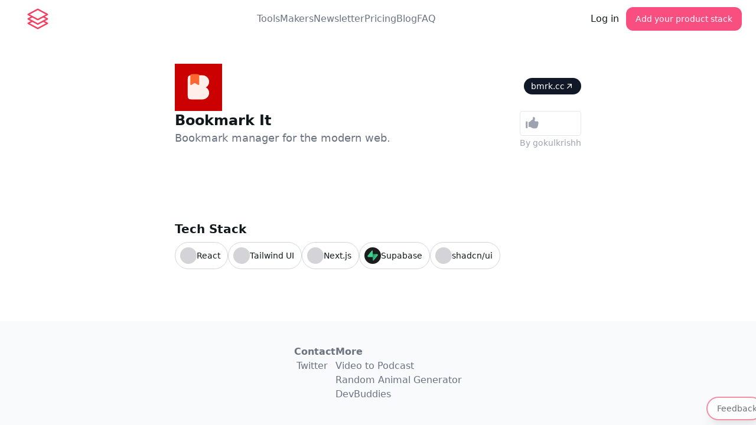

--- FILE ---
content_type: text/html; charset=utf-8
request_url: https://indiehackerstacks.com/products/bookmark-it
body_size: 4341
content:
<!DOCTYPE html><html><head><meta charSet="utf-8"/><meta name="viewport" content="width=device-width"/><title>Tech stack of Bookmark It - Indie Hacker Stacks</title><meta name="description" content="See the tech stack tools used to build Bookmark It"/><link rel="canonical" href="https://indiehackerstacks.com/products/bookmark-it"/><meta property="og:title" content="Tech stack of Bookmark It - Indie Hacker Stacks"/><meta property="og:description" content="See the tech stack tools used to build Bookmark It"/><meta property="og:image" content="https://utfs.io/f/60cb04ed-3ee2-4b38-8901-145c41661e9d-1x5rt.svg"/><meta property="og:url" content="https://indiehackerstacks.com/products/bookmark-it"/><meta property="og:type" content="website"/><meta name="twitter:card" content="summary_large_image"/><meta name="twitter:site" content="@pieterbuilder"/><meta name="twitter:creator" content="gokulkrishh"/><meta name="twitter:title" content="Tech stack of Bookmark It - Indie Hacker Stacks"/><meta name="twitter:description" content="See the tech stack tools used to build Bookmark It"/><meta name="twitter:image" content="https://utfs.io/f/60cb04ed-3ee2-4b38-8901-145c41661e9d-1x5rt.svg"/><meta name="next-head-count" content="16"/><link rel="preload" href="/_next/static/css/d45747f9a109e877.css" as="style" crossorigin=""/><link rel="stylesheet" href="/_next/static/css/d45747f9a109e877.css" crossorigin="" data-n-g=""/><noscript data-n-css=""></noscript><script defer="" crossorigin="" nomodule="" src="/_next/static/chunks/polyfills-c67a75d1b6f99dc8.js"></script><script src="/_next/static/chunks/webpack-417c06ecf0777730.js" defer="" crossorigin=""></script><script src="/_next/static/chunks/framework-0c7baedefba6b077.js" defer="" crossorigin=""></script><script src="/_next/static/chunks/main-d898bed479161c78.js" defer="" crossorigin=""></script><script src="/_next/static/chunks/pages/_app-225c64058069417b.js" defer="" crossorigin=""></script><script src="/_next/static/chunks/528-2b5f5a441db1d953.js" defer="" crossorigin=""></script><script src="/_next/static/chunks/770-e2f1da2965148f53.js" defer="" crossorigin=""></script><script src="/_next/static/chunks/961-22eeb6a676dccfbf.js" defer="" crossorigin=""></script><script src="/_next/static/chunks/629-366b1e324c736599.js" defer="" crossorigin=""></script><script src="/_next/static/chunks/151-55557021cb279824.js" defer="" crossorigin=""></script><script src="/_next/static/chunks/142-365e56dc1bbedaff.js" defer="" crossorigin=""></script><script src="/_next/static/chunks/pages/products/%5Bslug%5D-a9bfdd6b1a43f1e2.js" defer="" crossorigin=""></script><script src="/_next/static/1w_pUWwMOjJmpIKrCfGal/_buildManifest.js" defer="" crossorigin=""></script><script src="/_next/static/1w_pUWwMOjJmpIKrCfGal/_ssgManifest.js" defer="" crossorigin=""></script></head><body><div id="__next"><div data-overlay-container="true"><div class="flex min-h-screen flex-col"><nav class="flex z-40 w-full h-auto items-center justify-center data-[menu-open=true]:border-none sticky top-0 inset-x-0 backdrop-blur-lg data-[menu-open=true]:backdrop-blur-xl backdrop-saturate-150 bg-transparent" style="--navbar-height:4rem"><header class="z-40 flex px-6 gap-4 w-full flex-row relative flex-nowrap items-center justify-between h-[var(--navbar-height)] max-w-7xl"><ul class="flex gap-4 h-full flex-row flex-nowrap items-center data-[justify=start]:justify-start data-[justify=start]:flex-grow data-[justify=start]:basis-0 data-[justify=center]:justify-center data-[justify=end]:justify-end data-[justify=end]:flex-grow data-[justify=end]:basis-0" data-justify="start"><button class="group flex items-center justify-center w-6 h-full rounded-small tap-highlight-transparent outline-none data-[focus-visible=true]:z-10 data-[focus-visible=true]:outline-2 data-[focus-visible=true]:outline-focus data-[focus-visible=true]:outline-offset-2 sm:hidden" type="button" aria-label="Open menu" aria-pressed="false"><span class="sr-only">open navigation menu</span><span class="w-full h-full pointer-events-none flex flex-col items-center justify-center text-inherit group-data-[pressed=true]:opacity-70 transition-opacity before:content-[&#x27;&#x27;] before:block before:h-px before:w-6 before:bg-current before:transition-transform before:duration-150 before:-translate-y-1 before:rotate-0 group-data-[open=true]:before:translate-y-px group-data-[open=true]:before:rotate-45 after:content-[&#x27;&#x27;] after:block after:h-px after:w-6 after:bg-current after:transition-transform after:duration-150 after:translate-y-1 after:rotate-0 group-data-[open=true]:after:translate-y-0 group-data-[open=true]:after:-rotate-45"></span></button><div class="flex basis-0 flex-row flex-grow flex-nowrap justify-start bg-transparent items-center no-underline text-medium whitespace-nowrap box-border"><a href="/"><div class="m-5 mr-6 flex flex-shrink-0 items-center text-lg font-extrabold text-rose-500"><svg xmlns="http://www.w3.org/2000/svg" fill="none" viewBox="0 0 24 24" stroke-width="1.5" stroke="currentColor" aria-hidden="true" class="w-10"><path stroke-linecap="round" stroke-linejoin="round" d="M6.429 9.75L2.25 12l4.179 2.25m0-4.5l5.571 3 5.571-3m-11.142 0L2.25 7.5 12 2.25l9.75 5.25-4.179 2.25m0 0L21.75 12l-4.179 2.25m0 0l4.179 2.25L12 21.75 2.25 16.5l4.179-2.25m11.142 0l-5.571 3-5.571-3"></path></svg></div></a></div></ul><ul class="h-full flex-row flex-nowrap items-center data-[justify=start]:justify-start data-[justify=start]:flex-grow data-[justify=start]:basis-0 data-[justify=center]:justify-center data-[justify=end]:justify-end data-[justify=end]:flex-grow data-[justify=end]:basis-0 hidden gap-10 p-0 text-gray-500 sm:flex" data-justify="start"><li class="text-medium whitespace-nowrap box-border list-none data-[active=true]:font-semibold"><a href="/tools">Tools</a></li><li class="text-medium whitespace-nowrap box-border list-none data-[active=true]:font-semibold"><a href="/makers">Makers</a></li><li class="text-medium whitespace-nowrap box-border list-none data-[active=true]:font-semibold"><a href="/newsletter">Newsletter</a></li><li class="text-medium whitespace-nowrap box-border list-none data-[active=true]:font-semibold"><a href="/pricing">Pricing</a></li><li class="text-medium whitespace-nowrap box-border list-none data-[active=true]:font-semibold"><a href="/blog">Blog</a></li><li class="text-medium whitespace-nowrap box-border list-none data-[active=true]:font-semibold"><a href="/faq">FAQ</a></li></ul><ul class="flex gap-4 h-full flex-row flex-nowrap items-center data-[justify=start]:justify-start data-[justify=start]:flex-grow data-[justify=start]:basis-0 data-[justify=center]:justify-center data-[justify=end]:justify-end data-[justify=end]:flex-grow data-[justify=end]:basis-0 p-0 sm:flex" data-justify="end"><li class="text-medium whitespace-nowrap box-border list-none data-[active=true]:font-semibold hidden sm:block lg:flex"><div class="cursor-pointer rounded-full p-3 font-medium hover:bg-gray-100 ">Log in</div></li><li class="text-medium whitespace-nowrap box-border list-none data-[active=true]:font-semibold"><button class="z-0 group relative inline-flex items-center justify-center box-border appearance-none select-none whitespace-nowrap font-normal subpixel-antialiased overflow-hidden tap-highlight-transparent outline-none data-[focus-visible=true]:z-10 data-[focus-visible=true]:outline-2 data-[focus-visible=true]:outline-focus data-[focus-visible=true]:outline-offset-2 px-unit-4 min-w-unit-20 h-unit-10 text-small gap-unit-2 [&amp;&gt;svg]:max-w-[theme(spacing.unit-8)] data-[pressed=true]:scale-[0.97] transition-transform-colors-opacity motion-reduce:transition-none data-[hover=true]:opacity-hover rounded-xl bg-[#F94E80] text-white" type="button"><span class="sm:hidden">Add your product</span><span class="hidden sm:inline-block">Add your product stack</span></button></li></ul></header></nav><div class="flex-grow"><div class="m-auto grid max-w-3xl gap-10 p-10"><style>
        body {
          background: white;
        }
      </style><div><div class="flex flex-col gap-8"><div class="flex flex-row items-center justify-between gap-5"><img alt="Bookmark It logo" src="https://utfs.io/f/60cb04ed-3ee2-4b38-8901-145c41661e9d-1x5rt.svg" width="80" height="80" class="mt-1 h-[80px] w-[80px] border-0 border-gray-300"/><div class="flex flex-col items-end gap-2"><a href="https://bmrk.cc?ref=indiehackerstacks" rel="noreferrer" target="_blank" class="inline-flex  rounded-full bg-gray-900 p-1 px-3 text-sm text-white ">bmrk.cc<svg xmlns="http://www.w3.org/2000/svg" viewBox="0 0 20 20" fill="currentColor" aria-hidden="true" class="w-4"><path fill-rule="evenodd" d="M5.22 14.78a.75.75 0 001.06 0l7.22-7.22v5.69a.75.75 0 001.5 0v-7.5a.75.75 0 00-.75-.75h-7.5a.75.75 0 000 1.5h5.69l-7.22 7.22a.75.75 0 000 1.06z" clip-rule="evenodd"></path></svg></a></div></div><div class="flex justify-between"><div><div class="flex flex-col gap-1"><h1 class="text-2xl font-bold">Bookmark It</h1><div class="text-lg leading-normal text-gray-500">Bookmark manager for the modern web.</div></div></div><div><div class="border-1 cursor-pointer rounded p-2"><svg xmlns="http://www.w3.org/2000/svg" viewBox="0 0 20 20" fill="currentColor" aria-hidden="true" class="w-6 text-gray-400"><path d="M1 8.25a1.25 1.25 0 112.5 0v7.5a1.25 1.25 0 11-2.5 0v-7.5zM11 3V1.7c0-.268.14-.526.395-.607A2 2 0 0114 3c0 .995-.182 1.948-.514 2.826-.204.54.166 1.174.744 1.174h2.52c1.243 0 2.261 1.01 2.146 2.247a23.864 23.864 0 01-1.341 5.974C17.153 16.323 16.072 17 14.9 17h-3.192a3 3 0 01-1.341-.317l-2.734-1.366A3 3 0 006.292 15H5V8h.963c.685 0 1.258-.483 1.612-1.068a4.011 4.011 0 012.166-1.73c.432-.143.853-.386 1.011-.814.16-.432.248-.9.248-1.388z"></path></svg></div><a class="text-sm text-gray-400 " href="/gokulkrishh">By <span class="">gokulkrishh</span></a></div></div></div><div class="mb-10 mt-10 flex gap-10"></div><div class="mt-20"><h2 class="mb-2 text-xl font-semibold">Tech Stack</h2><div class="flex flex-wrap gap-4"><a class="text-sm sm:block" href="/products/react"><div class="border-1 inline-flex cursor-pointer items-center gap-2 rounded-full border-gray-300  py-2 pl-2 pr-3 hover:border-emerald-500"><span tabindex="-1" class="flex relative justify-center items-center box-border overflow-hidden align-middle z-0 outline-none data-[focus-visible=true]:z-10 data-[focus-visible=true]:outline-2 data-[focus-visible=true]:outline-focus data-[focus-visible=true]:outline-offset-2 text-tiny bg-default text-default-foreground rounded-full h-7 w-7"><img src="https://upload.wikimedia.org/wikipedia/commons/thumb/a/a7/React-icon.svg/1024px-React-icon.svg.png" class="flex object-cover w-full h-full transition-opacity !duration-500 opacity-0 data-[loaded=true]:opacity-100" alt="React"/></span><span class="text-sm sm:block">React</span></div></a><a class="text-sm sm:block" href="/products/tailwind-ui"><div class="border-1 inline-flex cursor-pointer items-center gap-2 rounded-full border-gray-300  py-2 pl-2 pr-3 hover:border-emerald-500"><span tabindex="-1" class="flex relative justify-center items-center box-border overflow-hidden align-middle z-0 outline-none data-[focus-visible=true]:z-10 data-[focus-visible=true]:outline-2 data-[focus-visible=true]:outline-focus data-[focus-visible=true]:outline-offset-2 text-tiny bg-default text-default-foreground rounded-full h-7 w-7"><img src="https://tailwindui.com/favicon-32x32.png" class="flex object-cover w-full h-full transition-opacity !duration-500 opacity-0 data-[loaded=true]:opacity-100" alt="Tailwind UI"/></span><span class="text-sm sm:block">Tailwind UI</span></div></a><a class="text-sm sm:block" href="/products/nextjs"><div class="border-1 inline-flex cursor-pointer items-center gap-2 rounded-full border-gray-300  py-2 pl-2 pr-3 hover:border-emerald-500"><span tabindex="-1" class="flex relative justify-center items-center box-border overflow-hidden align-middle z-0 outline-none data-[focus-visible=true]:z-10 data-[focus-visible=true]:outline-2 data-[focus-visible=true]:outline-focus data-[focus-visible=true]:outline-offset-2 text-tiny bg-default text-default-foreground rounded-full h-7 w-7"><img src="https://nextjs.org/favicon.ico" class="flex object-cover w-full h-full transition-opacity !duration-500 opacity-0 data-[loaded=true]:opacity-100" alt="Next.js"/></span><span class="text-sm sm:block">Next.js</span></div></a><a class="text-sm sm:block" href="/products/supabase"><div class="border-1 inline-flex cursor-pointer items-center gap-2 rounded-full border-gray-300  py-2 pl-2 pr-3 hover:border-emerald-500"><span tabindex="-1" class="flex relative justify-center items-center box-border overflow-hidden align-middle z-0 outline-none data-[focus-visible=true]:z-10 data-[focus-visible=true]:outline-2 data-[focus-visible=true]:outline-focus data-[focus-visible=true]:outline-offset-2 text-tiny bg-default text-default-foreground rounded-full h-7 w-7"><img src="https://supabase.com/favicon/favicon-196x196.png" class="flex object-cover w-full h-full transition-opacity !duration-500 opacity-0 data-[loaded=true]:opacity-100" alt="Supabase"/></span><span class="text-sm sm:block">Supabase</span></div></a><a class="text-sm sm:block" href="/products/shadcn-ui"><div class="border-1 inline-flex cursor-pointer items-center gap-2 rounded-full border-gray-300  py-2 pl-2 pr-3 hover:border-emerald-500"><span tabindex="-1" class="flex relative justify-center items-center box-border overflow-hidden align-middle z-0 outline-none data-[focus-visible=true]:z-10 data-[focus-visible=true]:outline-2 data-[focus-visible=true]:outline-focus data-[focus-visible=true]:outline-offset-2 text-tiny bg-default text-default-foreground rounded-full h-7 w-7"><img src="https://ui.shadcn.com/favicon.ico" class="flex object-cover w-full h-full transition-opacity !duration-500 opacity-0 data-[loaded=true]:opacity-100" alt="shadcn/ui"/></span><span class="text-sm sm:block">shadcn/ui</span></div></a></div></div><div class="fixed -right-3 bottom-2"><div class="flex flex-row transition "><div class="hidden mr-2 self-center rounded-full border-2 bg-[#ef476f] align-bottom text-white"><svg width="24" height="24" viewBox="0 0 24 24" fill="none" xmlns="http://www.w3.org/2000/svg"><path d="M18 6L6 18" stroke="currentColor" stroke-width="2" stroke-linecap="round" stroke-linejoin="round"></path><path d="M6 6L18 18" stroke="currentColor" stroke-width="2" stroke-linecap="round" stroke-linejoin="round"></path></svg></div><div class="border-2 border-[#ef476f]  bg-white opacity-60 w-24 cursor-pointer rounded-full px-4 py-2 py-2 text-sm text-sm shadow-xl transition">Feedback</div></div></div></div></div></div><footer class=" flex w-full flex-wrap justify-center gap-20 bg-gray-50 py-10"><div class=" text-gray-500"><span class="font-bold">Contact</span><a href="https://twitter.com/pieterbuilder" target="_blank" class="ml-1 flex text-center " rel="noreferrer">Twitter</a></div><div class="flex flex-col text-gray-500"><span class="font-bold text-gray-500">More</span><a href="https://www.videotopodcast.com/?ref=indiehackerstacks" target="_blank" rel="noreferrer">Video to Podcast</a><a href="https://www.random-animal-generator.com/?ref=indiehackerstacks" target="_blank" rel="noreferrer">Random Animal Generator</a><a href="https://buddies.dev/?ref=indiehackerstacks" target="_blank" rel="noreferrer">DevBuddies</a></div></footer></div></div></div><script id="__NEXT_DATA__" type="application/json" crossorigin="">{"props":{"pageProps":{"tool":{"id":68,"author":{"id":23,"username":"gokulkrishh","imageUrl":"https://img.clerk.com/eyJ0eXBlIjoicHJveHkiLCJzcmMiOiJodHRwczovL2ltYWdlcy5jbGVyay5kZXYvb2F1dGhfZ29vZ2xlL2ltZ18yZjRlTDVSWEZMVGk4eDdPVTNseEUxbEU3VkwifQ"},"isProduct":true,"favicon":"https://utfs.io/f/60cb04ed-3ee2-4b38-8901-145c41661e9d-1x5rt.svg","image":null,"image1":null,"image2":null,"image3":null,"twitterHandle":null,"name":"Bookmark It","tagline":"Bookmark manager for the modern web.","description":null,"url":"https://bmrk.cc","slug":"bookmark-it","builtWith":[{"id":141,"useCaseDescription":null,"tool":{"id":11,"name":"React","favicon":"https://upload.wikimedia.org/wikipedia/commons/thumb/a/a7/React-icon.svg/1024px-React-icon.svg.png","slug":"react","defaultUseCaseDescription":"JS Framework"}},{"id":142,"useCaseDescription":null,"tool":{"id":13,"name":"Tailwind UI","favicon":"https://tailwindui.com/favicon-32x32.png","slug":"tailwind-ui","defaultUseCaseDescription":"CSS Framework"}},{"id":143,"useCaseDescription":null,"tool":{"id":51,"name":"Next.js","favicon":"https://nextjs.org/favicon.ico","slug":"nextjs","defaultUseCaseDescription":"Javascript Framework"}},{"id":144,"useCaseDescription":null,"tool":{"id":55,"name":"Supabase","favicon":"https://supabase.com/favicon/favicon-196x196.png","slug":"supabase","defaultUseCaseDescription":"Backend Service"}},{"id":145,"useCaseDescription":null,"tool":{"id":67,"name":"shadcn/ui","favicon":"https://ui.shadcn.com/favicon.ico","slug":"shadcn-ui","defaultUseCaseDescription":"UI Library"}}],"usedIn":[],"userTools":[]}},"__N_SSG":true},"page":"/products/[slug]","query":{"slug":"bookmark-it"},"buildId":"1w_pUWwMOjJmpIKrCfGal","isFallback":false,"gsp":true,"scriptLoader":[]}</script></body></html>

--- FILE ---
content_type: application/javascript; charset=utf-8
request_url: https://indiehackerstacks.com/_next/static/chunks/528-2b5f5a441db1d953.js
body_size: 7811
content:
"use strict";(self.webpackChunk_N_E=self.webpackChunk_N_E||[]).push([[528],{8103:function(e,t,l){l.d(t,{Cs:function(){return $880e95eb8b93ba9a$export$ecf600387e221c37},_t:function(){return $982254629710d113$export$b95089534ab7c1fd},dp:function(){return $2a25aae57d74318e$export$a05409b8bb224a5a},gq:function(){return $ae20dd8cbca75726$export$d6daf82dcd84e87c},ip:function(){return $fb3050f43d946246$export$e32c88dfddc6e1d8}});var i=l(3935),n=l(7294),r=l(8628),o=l(768),s=l(6644),c=l(3175);function $feb5ffebff200149$export$d3e3bd3e26688c04(e){return(0,o.ad)()?e.altKey:e.ctrlKey}function $feb5ffebff200149$export$16792effe837dba3(e){return(0,o.V5)()?e.metaKey:e.ctrlKey}function $fb3050f43d946246$export$e32c88dfddc6e1d8(e){let{keyboardDelegate:t,selectionManager:l,onTypeSelect:i}=e,r=(0,n.useRef)({search:"",timeout:null}).current;return{typeSelectProps:{onKeyDownCapture:t.getKeyForSearch?e=>{var n;let o=1!==(n=e.key).length&&/^[A-Z]/i.test(n)?"":n;if(!o||e.ctrlKey||e.metaKey||!e.currentTarget.contains(e.target))return;" "!==o||!(r.search.trim().length>0)||(e.preventDefault(),"continuePropagation"in e||e.stopPropagation()),r.search+=o;let s=t.getKeyForSearch(r.search,l.focusedKey);null==s&&(s=t.getKeyForSearch(r.search)),null!=s&&(l.setFocusedKey(s),i&&i(s)),clearTimeout(r.timeout),r.timeout=setTimeout(()=>{r.search=""},1e3)}:null}}}function $ae20dd8cbca75726$export$d6daf82dcd84e87c(e){let t,{selectionManager:l,keyboardDelegate:a,ref:u,autoFocus:d=!1,shouldFocusWrap:f=!1,disallowEmptySelection:y=!1,disallowSelectAll:h=!1,selectOnFocus:p="replace"===l.selectionBehavior,disallowTypeAhead:g=!1,shouldUseVirtualFocus:b,allowsTabNavigation:$=!1,isVirtualized:K,scrollRef:v=u,linkBehavior:m="action"}=e,{direction:S}=(0,c.bU)(),x=(0,o.tv)(),w=(0,n.useRef)({top:0,left:0});(0,o.zX)(v,"scroll",K?null:()=>{w.current={top:v.current.scrollTop,left:v.current.scrollLeft}});let k=(0,n.useRef)(d);(0,n.useEffect)(()=>{if(k.current){let e=null;"first"===d&&(e=a.getFirstKey()),"last"===d&&(e=a.getLastKey());let t=l.selectedKeys;t.size&&(e=t.values().next().value),l.setFocused(!0),l.setFocusedKey(e),null!=e||b||(0,r.ex)(u.current)}k.current=!1},[]);let F=(0,n.useRef)(l.focusedKey);(0,n.useEffect)(()=>{let e=(0,s.Jz)();if(l.isFocused&&null!=l.focusedKey&&(null==v?void 0:v.current)){let t=v.current.querySelector(`[data-key="${l.focusedKey}"]`);t&&"keyboard"===e&&(K||(0,o.zT)(v.current,t),(0,o.Gt)(t,{containingElement:u.current}))}l.isFocused&&null==l.focusedKey&&null!=F.current&&(0,r.ex)(u.current),F.current=l.focusedKey},[K,v,l.focusedKey,l.isFocused,u]);let I={onKeyDown:e=>{var t,n,s,c,d,g,b,K;if(e.altKey&&"Tab"===e.key&&e.preventDefault(),!u.current.contains(e.target))return;let navigateToKey=(t,n)=>{if(null!=t){if(l.isLink(t)&&"selection"===m&&p&&!$feb5ffebff200149$export$d3e3bd3e26688c04(e)){(0,i.flushSync)(()=>{l.setFocusedKey(t,n)});let r=v.current.querySelector(`[data-key="${t}"]`);x.open(r,e);return}l.setFocusedKey(t,n),l.isLink(t)&&"override"===m||(e.shiftKey&&"multiple"===l.selectionMode?l.extendSelection(t):p&&!$feb5ffebff200149$export$d3e3bd3e26688c04(e)&&l.replaceSelection(t))}};switch(e.key){case"ArrowDown":if(a.getKeyBelow){e.preventDefault();let i=null!=l.focusedKey?a.getKeyBelow(l.focusedKey):null===(t=a.getFirstKey)||void 0===t?void 0:t.call(a);null==i&&f&&(i=null===(n=a.getFirstKey)||void 0===n?void 0:n.call(a,l.focusedKey)),navigateToKey(i)}break;case"ArrowUp":if(a.getKeyAbove){e.preventDefault();let t=null!=l.focusedKey?a.getKeyAbove(l.focusedKey):null===(s=a.getLastKey)||void 0===s?void 0:s.call(a);null==t&&f&&(t=null===(c=a.getLastKey)||void 0===c?void 0:c.call(a,l.focusedKey)),navigateToKey(t)}break;case"ArrowLeft":if(a.getKeyLeftOf){e.preventDefault();let t=a.getKeyLeftOf(l.focusedKey);null==t&&f&&(t="rtl"===S?null===(d=a.getFirstKey)||void 0===d?void 0:d.call(a,l.focusedKey):null===(g=a.getLastKey)||void 0===g?void 0:g.call(a,l.focusedKey)),navigateToKey(t,"rtl"===S?"first":"last")}break;case"ArrowRight":if(a.getKeyRightOf){e.preventDefault();let t=a.getKeyRightOf(l.focusedKey);null==t&&f&&(t="rtl"===S?null===(b=a.getLastKey)||void 0===b?void 0:b.call(a,l.focusedKey):null===(K=a.getFirstKey)||void 0===K?void 0:K.call(a,l.focusedKey)),navigateToKey(t,"rtl"===S?"last":"first")}break;case"Home":if(a.getFirstKey){e.preventDefault();let t=a.getFirstKey(l.focusedKey,$feb5ffebff200149$export$16792effe837dba3(e));l.setFocusedKey(t),$feb5ffebff200149$export$16792effe837dba3(e)&&e.shiftKey&&"multiple"===l.selectionMode?l.extendSelection(t):p&&l.replaceSelection(t)}break;case"End":if(a.getLastKey){e.preventDefault();let t=a.getLastKey(l.focusedKey,$feb5ffebff200149$export$16792effe837dba3(e));l.setFocusedKey(t),$feb5ffebff200149$export$16792effe837dba3(e)&&e.shiftKey&&"multiple"===l.selectionMode?l.extendSelection(t):p&&l.replaceSelection(t)}break;case"PageDown":a.getKeyPageBelow&&(e.preventDefault(),navigateToKey(a.getKeyPageBelow(l.focusedKey)));break;case"PageUp":a.getKeyPageAbove&&(e.preventDefault(),navigateToKey(a.getKeyPageAbove(l.focusedKey)));break;case"a":$feb5ffebff200149$export$16792effe837dba3(e)&&"multiple"===l.selectionMode&&!0!==h&&(e.preventDefault(),l.selectAll());break;case"Escape":e.preventDefault(),y||l.clearSelection();break;case"Tab":if(!$){if(e.shiftKey)u.current.focus();else{let e,t,l=(0,r.QL)(u.current,{tabbable:!0});do(t=l.lastChild())&&(e=t);while(t);e&&!e.contains(document.activeElement)&&(0,o.Ao)(e)}}}},onFocus:e=>{if(l.isFocused){e.currentTarget.contains(e.target)||l.setFocused(!1);return}if(e.currentTarget.contains(e.target)){if(l.setFocused(!0),null==l.focusedKey){var t,i,n;let r=e.relatedTarget;null!=(n=r&&e.currentTarget.compareDocumentPosition(r)&Node.DOCUMENT_POSITION_FOLLOWING?null!==(t=l.lastSelectedKey)&&void 0!==t?t:a.getLastKey():null!==(i=l.firstSelectedKey)&&void 0!==i?i:a.getFirstKey())&&(l.setFocusedKey(n),p&&l.replaceSelection(n))}else K||(v.current.scrollTop=w.current.top,v.current.scrollLeft=w.current.left);if(!K&&null!=l.focusedKey){let e=v.current.querySelector(`[data-key="${l.focusedKey}"]`);e&&(e.contains(document.activeElement)||(0,o.Ao)(e),"keyboard"===(0,s.Jz)()&&(0,o.Gt)(e,{containingElement:u.current}))}}},onBlur:e=>{e.currentTarget.contains(e.relatedTarget)||l.setFocused(!1)},onMouseDown(e){v.current===e.target&&e.preventDefault()}},{typeSelectProps:C}=$fb3050f43d946246$export$e32c88dfddc6e1d8({keyboardDelegate:a,selectionManager:l});return g||(I=(0,o.dG)(C,I)),b||(t=null==l.focusedKey?0:-1),{collectionProps:{...I,tabIndex:t}}}function $880e95eb8b93ba9a$export$ecf600387e221c37(e){let{selectionManager:t,key:l,ref:i,shouldSelectOnPressUp:c,shouldUseVirtualFocus:a,focus:u,isDisabled:d,onAction:f,allowsDifferentPressOrigin:y,linkBehavior:h="action"}=e,p=(0,o.tv)(),onSelect=e=>{if("keyboard"===e.pointerType&&$feb5ffebff200149$export$d3e3bd3e26688c04(e))t.toggleSelection(l);else{if("none"===t.selectionMode)return;if(t.isLink(l)){if("selection"===h){p.open(i.current,e),t.setSelectedKeys(t.selectedKeys);return}if("override"===h||"none"===h)return}"single"===t.selectionMode?t.isSelected(l)&&!t.disallowEmptySelection?t.toggleSelection(l):t.replaceSelection(l):e&&e.shiftKey?t.extendSelection(l):"toggle"===t.selectionBehavior||e&&($feb5ffebff200149$export$16792effe837dba3(e)||"touch"===e.pointerType||"virtual"===e.pointerType)?t.toggleSelection(l):t.replaceSelection(l)}};(0,n.useEffect)(()=>{l===t.focusedKey&&t.isFocused&&!a&&(u?u():document.activeElement!==i.current&&(0,r.ex)(i.current))},[i,l,t.focusedKey,t.childFocusStrategy,t.isFocused,a]),d=d||t.isDisabled(l);let g={};a||d?d&&(g.onMouseDown=e=>{e.preventDefault()}):g={tabIndex:l===t.focusedKey?0:-1,onFocus(e){e.target===i.current&&t.setFocusedKey(l)}};let b=t.isLink(l)&&"override"===h,$=t.isLink(l)&&"selection"!==h&&"none"!==h,K=!d&&t.canSelectItem(l)&&!b,v=(f||$)&&!d,m=v&&("replace"===t.selectionBehavior?!K:!K||t.isEmpty),S=v&&K&&"replace"===t.selectionBehavior,x=m||S,w=(0,n.useRef)(null),k=x&&K,F=(0,n.useRef)(!1),I=(0,n.useRef)(!1),performAction=e=>{f&&f(),$&&p.open(i.current,e)},C={};c?(C.onPressStart=e=>{w.current=e.pointerType,F.current=k,"keyboard"===e.pointerType&&(!x||$880e95eb8b93ba9a$var$isSelectionKey())&&onSelect(e)},y?(C.onPressUp=m?null:e=>{"keyboard"!==e.pointerType&&K&&onSelect(e)},C.onPress=m?performAction:null):C.onPress=e=>{m||S&&"mouse"!==e.pointerType?("keyboard"!==e.pointerType||$880e95eb8b93ba9a$var$isActionKey())&&performAction(e):"keyboard"!==e.pointerType&&K&&onSelect(e)}):(C.onPressStart=e=>{w.current=e.pointerType,F.current=k,I.current=m,K&&("mouse"===e.pointerType&&!m||"keyboard"===e.pointerType&&(!v||$880e95eb8b93ba9a$var$isSelectionKey()))&&onSelect(e)},C.onPress=e=>{("touch"===e.pointerType||"pen"===e.pointerType||"virtual"===e.pointerType||"keyboard"===e.pointerType&&x&&$880e95eb8b93ba9a$var$isActionKey()||"mouse"===e.pointerType&&I.current)&&(x?performAction(e):K&&onSelect(e))}),g["data-key"]=l,C.preventFocusOnPress=a;let{pressProps:A,isPressed:T}=(0,s.r7)(C),B=S?e=>{"mouse"===w.current&&(e.stopPropagation(),e.preventDefault(),performAction(e))}:void 0,{longPressProps:M}=(0,s.TA)({isDisabled:!k,onLongPress(e){"touch"===e.pointerType&&(onSelect(e),t.setSelectionBehavior("toggle"))}}),P=t.isLink(l)?e=>{o.nG.isOpening||e.preventDefault()}:void 0;return{itemProps:(0,o.dG)(g,K||m?A:{},k?M:{},{onDoubleClick:B,onDragStartCapture:e=>{"touch"===w.current&&F.current&&e.preventDefault()},onClick:P}),isPressed:T,isSelected:t.isSelected(l),isFocused:t.isFocused&&t.focusedKey===l,isDisabled:d,allowsSelection:K,hasAction:x}}function $880e95eb8b93ba9a$var$isActionKey(){let e=window.event;return(null==e?void 0:e.key)==="Enter"}function $880e95eb8b93ba9a$var$isSelectionKey(){let e=window.event;return(null==e?void 0:e.key)===" "||(null==e?void 0:e.code)==="Space"}let $2a25aae57d74318e$export$a05409b8bb224a5a=class $2a25aae57d74318e$export$a05409b8bb224a5a{getNextKey(e){for(e=this.collection.getKeyAfter(e);null!=e;){if("item"===this.collection.getItem(e).type&&!this.disabledKeys.has(e))return e;e=this.collection.getKeyAfter(e)}return null}getPreviousKey(e){for(e=this.collection.getKeyBefore(e);null!=e;){if("item"===this.collection.getItem(e).type&&!this.disabledKeys.has(e))return e;e=this.collection.getKeyBefore(e)}return null}findKey(e,t,l){let i=this.getItem(e);if(!i)return null;let n=i.getBoundingClientRect();do e=t(e),i=this.getItem(e);while(i&&l(n,i.getBoundingClientRect()));return e}isSameRow(e,t){return e.top===t.top||e.left!==t.left}isSameColumn(e,t){return e.left===t.left||e.top!==t.top}getKeyBelow(e){return"grid"===this.layout&&"vertical"===this.orientation?this.findKey(e,e=>this.getNextKey(e),this.isSameRow):this.getNextKey(e)}getKeyAbove(e){return"grid"===this.layout&&"vertical"===this.orientation?this.findKey(e,e=>this.getPreviousKey(e),this.isSameRow):this.getPreviousKey(e)}getNextColumn(e,t){return t?this.getPreviousKey(e):this.getNextKey(e)}getKeyRightOf(e){return"grid"===this.layout?"vertical"===this.orientation?this.getNextColumn(e,"rtl"===this.direction):this.findKey(e,e=>this.getNextColumn(e,"rtl"===this.direction),this.isSameColumn):"horizontal"===this.orientation?this.getNextColumn(e,"rtl"===this.direction):null}getKeyLeftOf(e){return"grid"===this.layout?"vertical"===this.orientation?this.getNextColumn(e,"ltr"===this.direction):this.findKey(e,e=>this.getNextColumn(e,"ltr"===this.direction),this.isSameColumn):"horizontal"===this.orientation?this.getNextColumn(e,"ltr"===this.direction):null}getFirstKey(){let e=this.collection.getFirstKey();for(;null!=e;){if("item"===this.collection.getItem(e).type&&!this.disabledKeys.has(e))return e;e=this.collection.getKeyAfter(e)}return null}getLastKey(){let e=this.collection.getLastKey();for(;null!=e;){if("item"===this.collection.getItem(e).type&&!this.disabledKeys.has(e))return e;e=this.collection.getKeyBefore(e)}return null}getItem(e){return this.ref.current.querySelector(`[data-key="${e}"]`)}getKeyPageAbove(e){let t=this.ref.current,l=this.getItem(e);if(!l)return null;if(!(0,o.a9)(t))return this.getFirstKey();let i=t.getBoundingClientRect(),n=l.getBoundingClientRect();if("horizontal"===this.orientation){let r=i.x-t.scrollLeft,o=Math.max(0,n.x-r+n.width-i.width);for(;l&&n.x-r>o;)n=null==(l=null==(e=this.getKeyAbove(e))?null:this.getItem(e))?void 0:l.getBoundingClientRect()}else{let r=i.y-t.scrollTop,o=Math.max(0,n.y-r+n.height-i.height);for(;l&&n.y-r>o;)n=null==(l=null==(e=this.getKeyAbove(e))?null:this.getItem(e))?void 0:l.getBoundingClientRect()}return null!=e?e:this.getFirstKey()}getKeyPageBelow(e){let t=this.ref.current,l=this.getItem(e);if(!l)return null;if(!(0,o.a9)(t))return this.getLastKey();let i=t.getBoundingClientRect(),n=l.getBoundingClientRect();if("horizontal"===this.orientation){let r=i.x-t.scrollLeft,o=Math.min(t.scrollWidth,n.x-r-n.width+i.width);for(;l&&n.x-r<o;)n=null==(l=null==(e=this.getKeyBelow(e))?null:this.getItem(e))?void 0:l.getBoundingClientRect()}else{let r=i.y-t.scrollTop,o=Math.min(t.scrollHeight,n.y-r-n.height+i.height);for(;l&&n.y-r<o;)n=null==(l=null==(e=this.getKeyBelow(e))?null:this.getItem(e))?void 0:l.getBoundingClientRect()}return null!=e?e:this.getLastKey()}getKeyForSearch(e,t){if(!this.collator)return null;let l=this.collection,i=t||this.getFirstKey();for(;null!=i;){let t=l.getItem(i),n=t.textValue.slice(0,e.length);if(t.textValue&&0===this.collator.compare(n,e))return i;i=this.getKeyBelow(i)}return null}constructor(...e){if(1===e.length){let t=e[0];this.collection=t.collection,this.ref=t.ref,this.collator=t.collator,this.disabledKeys=t.disabledKeys||new Set,this.orientation=t.orientation,this.direction=t.direction,this.layout=t.layout||"stack"}else this.collection=e[0],this.disabledKeys=e[1],this.ref=e[2],this.collator=e[3],this.layout="stack",this.orientation="vertical";"stack"===this.layout&&"vertical"===this.orientation&&(this.getKeyLeftOf=void 0,this.getKeyRightOf=void 0)}};function $982254629710d113$export$b95089534ab7c1fd(e){let{selectionManager:t,collection:l,disabledKeys:i,ref:r,keyboardDelegate:o}=e,s=(0,c.Xe)({usage:"search",sensitivity:"base"}),a=t.disabledBehavior,u=(0,n.useMemo)(()=>o||new $2a25aae57d74318e$export$a05409b8bb224a5a(l,"selection"===a?new Set:i,r,s),[o,l,i,r,s,a]),{collectionProps:d}=$ae20dd8cbca75726$export$d6daf82dcd84e87c({...e,ref:r,selectionManager:t,keyboardDelegate:u});return{listProps:d}}},7911:function(e,t,l){l.d(t,{Em:function(){return $c5a24bc478652b5f$export$5f3398f8733f90e2},Kx:function(){return $7613b1592d41b092$export$6cd28814d92fa9c9},_P:function(){return $c5a24bc478652b5f$export$1005530eda016c13},ck:function(){return n},eg:function(){return $c5a24bc478652b5f$export$8c434b3a7a4dad6},is:function(){return $453cc9f0df89c0a5$export$77d5aafae4e095b2},l8:function(){return $c5a24bc478652b5f$export$fbdeaa6a76694f71},s:function(){return $c5a24bc478652b5f$export$7475b2c64539e4cf}});var i=l(7294);function $c1d7fb2ec91bae71$var$Item(e){return null}$c1d7fb2ec91bae71$var$Item.getCollectionNode=function*(e,t){let{childItems:l,title:n,children:r}=e,o=e.title||e.children,s=e.textValue||("string"==typeof o?o:"")||e["aria-label"]||"";s||(null==t?void 0:t.suppressTextValueWarning)||console.warn("<Item> with non-plain text contents is unsupported by type to select for accessibility. Please add a `textValue` prop."),yield{type:"item",props:e,rendered:o,textValue:s,"aria-label":e["aria-label"],hasChildNodes:null!=e.hasChildItems?e.hasChildItems:!!(e.childItems||e.title&&i.Children.count(e.children)>0),*childNodes(){if(l)for(let e of l)yield{type:"item",value:e};else if(n){let e=[];i.Children.forEach(r,t=>{e.push({type:"item",element:t})}),yield*e}}}};let n=$c1d7fb2ec91bae71$var$Item;let $eb2240fc39a57fa5$export$bf788dd355e3a401=class $eb2240fc39a57fa5$export$bf788dd355e3a401{build(e,t){return this.context=t,$eb2240fc39a57fa5$var$iterable(()=>this.iterateCollection(e))}*iterateCollection(e){let{children:t,items:l}=e;if("function"==typeof t){if(!l)throw Error("props.children was a function but props.items is missing");for(let l of e.items)yield*this.getFullNode({value:l},{renderer:t})}else{let e=[];i.Children.forEach(t,t=>{e.push(t)});let l=0;for(let t of e)for(let e of this.getFullNode({element:t,index:l},{}))l++,yield e}}getKey(e,t,l,i){if(null!=e.key)return e.key;if("cell"===t.type&&null!=t.key)return`${i}${t.key}`;let n=t.value;if(null!=n){var r;let e=null!==(r=n.key)&&void 0!==r?r:n.id;if(null==e)throw Error("No key found for item");return e}return i?`${i}.${t.index}`:`$.${t.index}`}getChildState(e,t){return{renderer:t.renderer||e.renderer}}*getFullNode(e,t,l,n){let r=e.element;if(!r&&e.value&&t&&t.renderer){let l=this.cache.get(e.value);if(l&&(!l.shouldInvalidate||!l.shouldInvalidate(this.context))){l.index=e.index,l.parentKey=n?n.key:null,yield l;return}r=t.renderer(e.value)}if(i.isValidElement(r)){let i=r.type;if("function"!=typeof i&&"function"!=typeof i.getCollectionNode){let e="function"==typeof r.type?r.type.name:r.type;throw Error(`Unknown element <${e}> in collection.`)}let o=i.getCollectionNode(r.props,this.context),s=e.index,c=o.next();for(;!c.done&&c.value;){let i=c.value;e.index=s;let a=i.key;a||(a=i.element?null:this.getKey(r,e,t,l));let u=[...this.getFullNode({...i,key:a,index:s,wrapper:function(e,t){return e&&t?l=>e(t(l)):e||t||void 0}(e.wrapper,i.wrapper)},this.getChildState(t,i),l?`${l}${r.key}`:r.key,n)];for(let t of u){if(t.value=i.value||e.value,t.value&&this.cache.set(t.value,t),e.type&&t.type!==e.type)throw Error(`Unsupported type <${$eb2240fc39a57fa5$var$capitalize(t.type)}> in <${$eb2240fc39a57fa5$var$capitalize(n.type)}>. Only <${$eb2240fc39a57fa5$var$capitalize(e.type)}> is supported.`);s++,yield t}c=o.next(u)}return}if(null==e.key)return;let o=this,s={type:e.type,props:e.props,key:e.key,parentKey:n?n.key:null,value:e.value,level:n?n.level+1:0,index:e.index,rendered:e.rendered,textValue:e.textValue,"aria-label":e["aria-label"],wrapper:e.wrapper,shouldInvalidate:e.shouldInvalidate,hasChildNodes:e.hasChildNodes,childNodes:$eb2240fc39a57fa5$var$iterable(function*(){if(!e.hasChildNodes)return;let l=0;for(let i of e.childNodes())for(let e of(null!=i.key&&(i.key=`${s.key}${i.key}`),i.index=l,o.getFullNode(i,o.getChildState(t,i),s.key,s)))l++,yield e})};yield s}constructor(){this.cache=new WeakMap}};function $eb2240fc39a57fa5$var$iterable(e){let t=[],l=null;return{*[Symbol.iterator](){for(let e of t)yield e;for(let i of(l||(l=e()),l))t.push(i),yield i}}}function $eb2240fc39a57fa5$var$capitalize(e){return e[0].toUpperCase()+e.slice(1)}function $7613b1592d41b092$export$6cd28814d92fa9c9(e,t,l){let n=(0,i.useMemo)(()=>new $eb2240fc39a57fa5$export$bf788dd355e3a401,[]),{children:r,items:o,collection:s}=e;return(0,i.useMemo)(()=>s||t(n.build({children:r,items:o},l)),[n,r,o,s,l,t])}function $c5a24bc478652b5f$export$1005530eda016c13(e,t){return"function"==typeof t.getChildren?t.getChildren(e.key):e.childNodes}function $c5a24bc478652b5f$export$fbdeaa6a76694f71(e){return $c5a24bc478652b5f$export$5f3398f8733f90e2(e,0)}function $c5a24bc478652b5f$export$5f3398f8733f90e2(e,t){if(t<0)return;let l=0;for(let i of e){if(l===t)return i;l++}}function $c5a24bc478652b5f$export$7475b2c64539e4cf(e){let t;for(let l of e)t=l;return t}function $c5a24bc478652b5f$export$8c434b3a7a4dad6(e,t,l){if(t.parentKey===l.parentKey)return t.index-l.index;let i=[...$c5a24bc478652b5f$var$getAncestors(e,t),t],n=[...$c5a24bc478652b5f$var$getAncestors(e,l),l],r=i.slice(0,n.length).findIndex((e,t)=>e!==n[t]);return -1!==r?(t=i[r],l=n[r],t.index-l.index):i.findIndex(e=>e===l)>=0?1:(n.findIndex(e=>e===t),-1)}function $c5a24bc478652b5f$var$getAncestors(e,t){let l=[];for(;(null==t?void 0:t.parentKey)!=null;)l.unshift(t=e.getItem(t.parentKey));return l}let r=new WeakMap;function $453cc9f0df89c0a5$export$77d5aafae4e095b2(e){let t=r.get(e);if(null!=t)return t;t=0;let countItems=l=>{for(let i of l)"section"===i.type?countItems($c5a24bc478652b5f$export$1005530eda016c13(i,e)):t++};return countItems(e),r.set(e,t),t}},6417:function(e,t,l){l.d(t,{Z:function(){return $d496c0a20b6e58ec$export$6c8a5aaad13c9852},q:function(){return $7af3f5b51489e0b5$export$253fe78d46329472}});var i=l(7294),n=l(5897),r=l(7911);let $e40ea825a81a3709$export$52baac22726c72bf=class $e40ea825a81a3709$export$52baac22726c72bf extends Set{constructor(e,t,l){super(e),e instanceof $e40ea825a81a3709$export$52baac22726c72bf?(this.anchorKey=t||e.anchorKey,this.currentKey=l||e.currentKey):(this.anchorKey=t,this.currentKey=l)}};function $7af3f5b51489e0b5$export$253fe78d46329472(e){let{selectionMode:t="none",disallowEmptySelection:l,allowDuplicateSelectionEvents:r,selectionBehavior:o="toggle",disabledBehavior:s="all"}=e,c=(0,i.useRef)(!1),[,a]=(0,i.useState)(!1),u=(0,i.useRef)(null),d=(0,i.useRef)(null),[,f]=(0,i.useState)(null),y=(0,i.useMemo)(()=>$7af3f5b51489e0b5$var$convertSelection(e.selectedKeys),[e.selectedKeys]),h=(0,i.useMemo)(()=>$7af3f5b51489e0b5$var$convertSelection(e.defaultSelectedKeys,new $e40ea825a81a3709$export$52baac22726c72bf),[e.defaultSelectedKeys]),[p,g]=(0,n.zk)(y,h,e.onSelectionChange),b=(0,i.useMemo)(()=>e.disabledKeys?new Set(e.disabledKeys):new Set,[e.disabledKeys]),[$,K]=(0,i.useState)(o);"replace"===o&&"toggle"===$&&"object"==typeof p&&0===p.size&&K("replace");let v=(0,i.useRef)(o);return(0,i.useEffect)(()=>{o!==v.current&&(K(o),v.current=o)},[o]),{selectionMode:t,disallowEmptySelection:l,selectionBehavior:$,setSelectionBehavior:K,get isFocused(){return c.current},setFocused(e){c.current=e,a(e)},get focusedKey(){return u.current},get childFocusStrategy(){return d.current},setFocusedKey(e,t="first"){u.current=e,d.current=t,f(e)},selectedKeys:p,setSelectedKeys(e){(r||!function(e,t){if(e.size!==t.size)return!1;for(let l of e)if(!t.has(l))return!1;return!0}(e,p))&&g(e)},disabledKeys:b,disabledBehavior:s}}function $7af3f5b51489e0b5$var$convertSelection(e,t){return e?"all"===e?"all":new $e40ea825a81a3709$export$52baac22726c72bf(e):t}let $d496c0a20b6e58ec$export$6c8a5aaad13c9852=class $d496c0a20b6e58ec$export$6c8a5aaad13c9852{get selectionMode(){return this.state.selectionMode}get disallowEmptySelection(){return this.state.disallowEmptySelection}get selectionBehavior(){return this.state.selectionBehavior}setSelectionBehavior(e){this.state.setSelectionBehavior(e)}get isFocused(){return this.state.isFocused}setFocused(e){this.state.setFocused(e)}get focusedKey(){return this.state.focusedKey}get childFocusStrategy(){return this.state.childFocusStrategy}setFocusedKey(e,t){(null==e||this.collection.getItem(e))&&this.state.setFocusedKey(e,t)}get selectedKeys(){return"all"===this.state.selectedKeys?new Set(this.getSelectAllKeys()):this.state.selectedKeys}get rawSelection(){return this.state.selectedKeys}isSelected(e){return"none"!==this.state.selectionMode&&(e=this.getKey(e),"all"===this.state.selectedKeys?this.canSelectItem(e):this.state.selectedKeys.has(e))}get isEmpty(){return"all"!==this.state.selectedKeys&&0===this.state.selectedKeys.size}get isSelectAll(){if(this.isEmpty)return!1;if("all"===this.state.selectedKeys)return!0;if(null!=this._isSelectAll)return this._isSelectAll;let e=this.getSelectAllKeys(),t=this.state.selectedKeys;return this._isSelectAll=e.every(e=>t.has(e)),this._isSelectAll}get firstSelectedKey(){let e=null;for(let t of this.state.selectedKeys){let l=this.collection.getItem(t);(!e||l&&0>(0,r.eg)(this.collection,l,e))&&(e=l)}return null==e?void 0:e.key}get lastSelectedKey(){let e=null;for(let t of this.state.selectedKeys){let l=this.collection.getItem(t);(!e||l&&(0,r.eg)(this.collection,l,e)>0)&&(e=l)}return null==e?void 0:e.key}get disabledKeys(){return this.state.disabledKeys}get disabledBehavior(){return this.state.disabledBehavior}extendSelection(e){let t;if("none"!==this.selectionMode){if("single"===this.selectionMode){this.replaceSelection(e);return}if(e=this.getKey(e),"all"===this.state.selectedKeys)t=new $e40ea825a81a3709$export$52baac22726c72bf([e],e,e);else{let l=this.state.selectedKeys,i=l.anchorKey||e;for(let n of(t=new $e40ea825a81a3709$export$52baac22726c72bf(l,i,e),this.getKeyRange(i,l.currentKey||e)))t.delete(n);for(let l of this.getKeyRange(e,i))this.canSelectItem(l)&&t.add(l)}this.state.setSelectedKeys(t)}}getKeyRange(e,t){let l=this.collection.getItem(e),i=this.collection.getItem(t);return l&&i?0>=(0,r.eg)(this.collection,l,i)?this.getKeyRangeInternal(e,t):this.getKeyRangeInternal(t,e):[]}getKeyRangeInternal(e,t){let l=[],i=e;for(;i;){let e=this.collection.getItem(i);if((e&&"item"===e.type||"cell"===e.type&&this.allowsCellSelection)&&l.push(i),i===t)return l;i=this.collection.getKeyAfter(i)}return[]}getKey(e){let t=this.collection.getItem(e);if(!t||"cell"===t.type&&this.allowsCellSelection)return e;for(;"item"!==t.type&&null!=t.parentKey;)t=this.collection.getItem(t.parentKey);return t&&"item"===t.type?t.key:null}toggleSelection(e){if("none"===this.selectionMode)return;if("single"===this.selectionMode&&!this.isSelected(e)){this.replaceSelection(e);return}if(null==(e=this.getKey(e)))return;let t=new $e40ea825a81a3709$export$52baac22726c72bf("all"===this.state.selectedKeys?this.getSelectAllKeys():this.state.selectedKeys);t.has(e)?t.delete(e):this.canSelectItem(e)&&(t.add(e),t.anchorKey=e,t.currentKey=e),this.disallowEmptySelection&&0===t.size||this.state.setSelectedKeys(t)}replaceSelection(e){if("none"===this.selectionMode||null==(e=this.getKey(e)))return;let t=this.canSelectItem(e)?new $e40ea825a81a3709$export$52baac22726c72bf([e],e,e):new $e40ea825a81a3709$export$52baac22726c72bf;this.state.setSelectedKeys(t)}setSelectedKeys(e){if("none"===this.selectionMode)return;let t=new $e40ea825a81a3709$export$52baac22726c72bf;for(let l of e)if(null!=(l=this.getKey(l))&&(t.add(l),"single"===this.selectionMode))break;this.state.setSelectedKeys(t)}getSelectAllKeys(){let e=[],addKeys=t=>{for(;t;){if(this.canSelectItem(t)){let l=this.collection.getItem(t);"item"===l.type&&e.push(t),l.hasChildNodes&&(this.allowsCellSelection||"item"!==l.type)&&addKeys((0,r.l8)((0,r._P)(l,this.collection)).key)}t=this.collection.getKeyAfter(t)}};return addKeys(this.collection.getFirstKey()),e}selectAll(){this.isSelectAll||"multiple"!==this.selectionMode||this.state.setSelectedKeys("all")}clearSelection(){!this.disallowEmptySelection&&("all"===this.state.selectedKeys||this.state.selectedKeys.size>0)&&this.state.setSelectedKeys(new $e40ea825a81a3709$export$52baac22726c72bf)}toggleSelectAll(){this.isSelectAll?this.clearSelection():this.selectAll()}select(e,t){"none"!==this.selectionMode&&("single"===this.selectionMode?this.isSelected(e)&&!this.disallowEmptySelection?this.toggleSelection(e):this.replaceSelection(e):"toggle"===this.selectionBehavior||t&&("touch"===t.pointerType||"virtual"===t.pointerType)?this.toggleSelection(e):this.replaceSelection(e))}isSelectionEqual(e){if(e===this.state.selectedKeys)return!0;let t=this.selectedKeys;if(e.size!==t.size)return!1;for(let l of e)if(!t.has(l))return!1;for(let l of t)if(!e.has(l))return!1;return!0}canSelectItem(e){if("none"===this.state.selectionMode||this.state.disabledKeys.has(e))return!1;let t=this.collection.getItem(e);return!!t&&("cell"!==t.type||!!this.allowsCellSelection)}isDisabled(e){return this.state.disabledKeys.has(e)&&"all"===this.state.disabledBehavior}isLink(e){var t,l;return!!(null===(t=this.collection.getItem(e))||void 0===t?void 0:null===(l=t.props)||void 0===l?void 0:l.href)}constructor(e,t,l){var i;this.collection=e,this.state=t,this.allowsCellSelection=null!==(i=null==l?void 0:l.allowsCellSelection)&&void 0!==i&&i,this._isSelectAll=null}}}}]);

--- FILE ---
content_type: application/javascript; charset=utf-8
request_url: https://indiehackerstacks.com/_next/static/chunks/pages/%5Busername%5D-d247b4b1a4622fab.js
body_size: 3895
content:
(self.webpackChunk_N_E=self.webpackChunk_N_E||[]).push([[280],{221:function(e,t,r){(window.__NEXT_P=window.__NEXT_P||[]).push(["/[username]",function(){return r(3072)}])},3072:function(e,t,r){"use strict";r.r(t),r.d(t,{ProductCard:function(){return ProductCard},ToolTag:function(){return ToolTag},__N_SSG:function(){return u},default:function(){return MakerPage}});var s=r(5893),l=r(8536),a=r(2134),n=r(9008),i=r.n(n),o=r(1664),c=r.n(o),d=r(1163);r(7294);var u=!0;function MakerPage(e){let{maker:t}=e;if(!t)return{notFound:!0};let{products:r}=t,l={title:"".concat(t.clerkUser.username," - Indie Hacker Stacks"),url:"https://indiehackerstacks.com/".concat(t.clerkUser.username),image:"https://indiehackerstacks.com/images/og_image.png",description:"See what tools ".concat(t.clerkUser.username," uses to build ").concat(t.products.map(e=>e.name).join(" and "))};return(0,s.jsxs)(s.Fragment,{children:[(0,s.jsxs)(i(),{children:[(0,s.jsx)("title",{children:l.title}),(0,s.jsx)("meta",{name:"description",content:l.description}),(0,s.jsx)("link",{rel:"canonical",href:l.url}),(0,s.jsx)("meta",{property:"og:url",content:l.url}),(0,s.jsx)("meta",{property:"og:type",content:"website"}),(0,s.jsx)("meta",{property:"og:title",content:l.title}),(0,s.jsx)("meta",{property:"og:description",content:l.description}),(0,s.jsx)("meta",{property:"og:image",content:l.image}),(0,s.jsx)("meta",{name:"twitter:card",content:"summary_large_image"}),(0,s.jsx)("meta",{property:"twitter:domain",content:"indiehackerstacks.com"}),(0,s.jsx)("meta",{property:"twitter:url",content:l.url}),(0,s.jsx)("meta",{name:"twitter:title",content:l.title}),(0,s.jsx)("meta",{name:"twitter:description",content:l.description}),(0,s.jsx)("meta",{name:"twitter:image",content:l.image})]}),(0,s.jsx)("div",{children:(0,s.jsxs)("div",{className:"bg-xred-100 m-5 max-w-2xl sm:m-auto",children:[(0,s.jsx)(ProfileInfo,{maker:t}),(0,s.jsxs)("div",{className:"mt-10 text-xl font-semibold text-gray-700",children:["Products (",r.length,")"]}),(0,s.jsx)("div",{className:"mt-10 flex flex-col gap-10",children:r.map(e=>(0,s.jsx)(ProductCard,{product:e},e.id))}),(0,s.jsx)(ToolsTable,{maker:t}),(0,s.jsx)("br",{}),(0,s.jsx)("br",{})]})})]})}function getUniqueTools(e){let t=e.products.reduce((e,t)=>[...e.filter(e=>void 0===t.builtWith.find(t=>t.tool.id===e.tool.id)),...t.builtWith],[]);return t}let ToolsTable=e=>{let{maker:t}=e,{products:r}=t,l=getUniqueTools(t);return(0,s.jsxs)("div",{children:[(0,s.jsxs)("div",{className:"mt-10 text-xl font-semibold text-gray-700",children:["Used built tools (",getUniqueTools(t).length,")"]}),(0,s.jsx)("div",{className:"mt-10 flex flex-wrap items-center gap-3",children:l.map(e=>(0,s.jsx)(c(),{href:"/products/".concat(e.tool.slug),children:(0,s.jsx)(ToolTag,{tool:e},e.tool.id)},e.tool.id))})]})},ProfileInfo=e=>{var t;let{maker:r}=e;return(0,s.jsxs)("div",{className:"mt-20 flex gap-3",children:[(0,s.jsx)(l.h,{src:r.clerkUser.imageUrl,className:"border-1 h-32 w-32 border-emerald-500"}),(0,s.jsxs)("div",{children:[(0,s.jsx)("h1",{className:"text-3xl font-bold text-gray-700",children:(t=r.clerkUser.username).charAt(0).toUpperCase()+t.slice(1)}),(0,s.jsxs)("div",{className:"text-lg text-gray-500",children:["Built ",(0,s.jsxs)("span",{className:"text-emerald-500",children:[r.products.length," products"]})," with"," ",(0,s.jsxs)("span",{className:"text-emerald-500",children:[getUniqueTools(r).length," tools"]})]})]})]})},ProductCard=e=>{let{product:t}=e,r=(0,d.useRouter)();return(0,s.jsxs)("div",{className:(0,a.cn)("border-1 relative mb-2 flex cursor-pointer flex-col rounded-lg border-gray-200 bg-gray-50 px-5 py-3 hover:border-emerald-500 hover:outline-emerald-50 "),onClick:()=>{r.push("/products/".concat(t.slug))},children:[(0,s.jsx)(ProductInfo,{product:t}),(0,s.jsxs)("div",{className:"scrollbar-hide mt-5 flex gap-5 overflow-scroll",children:[t.builtWith.slice(0,4).map(e=>(0,s.jsx)(ToolTag,{tool:e},e.tool.id)),t.builtWith.length>2&&(0,s.jsxs)("div",{className:"border-1 flex h-10 w-10 items-center justify-center rounded-full border-emerald-300 bg-emerald-50 text-center text-xs text-emerald-600",children:["+",t.builtWith.length-4]})]})]},t.id)},ProductInfo=e=>{let{product:t}=e;return(0,s.jsxs)("div",{className:"flex items-center rounded-lg border-0",children:[(0,s.jsx)("img",{alt:t.name,src:t.favicon||"",className:"mr-3 mt-1  w-[64px] rounded-xl sm:h-[64px]"}),(0,s.jsxs)("div",{className:"flex flex-col",children:[(0,s.jsx)(c(),{href:"/products/".concat(t.slug),className:"mb-1 font-bold",children:t.name}),(0,s.jsx)("div",{className:"sm:text-md text-sm  text-gray-500 sm:mr-10 sm:w-60",children:t.tagline})]})]})},ToolTag=e=>{let{tool:t}=e;return(0,s.jsxs)("div",{className:(0,a.cn)("border-1 flex items-center gap-1 rounded-full border-gray-200  bg-white px-2 py-1"),children:[(0,s.jsx)("img",{className:"h-6 w-6 rounded sm:h-6 sm:w-6",alt:t.tool.name,src:t.tool.favicon||""}),(0,s.jsx)("span",{className:"text-center text-xs text-gray-500 sm:block",children:t.tool.name})]})}},9008:function(e,t,r){e.exports=r(9201)},8299:function(e,t,r){"use strict";r.d(t,{C:function(){return l},k:function(){return s}});var[s,l]=(0,r(6347).k)({name:"AvatarGroupContext",strict:!1})},8536:function(e,t,r){"use strict";r.d(t,{h:function(){return h}});var s=r(5893),AvatarIcon=()=>(0,s.jsxs)("svg",{"aria-hidden":"true",fill:"none",height:"80%",role:"presentation",viewBox:"0 0 24 24",width:"80%",children:[(0,s.jsx)("path",{d:"M12 2C9.38 2 7.25 4.13 7.25 6.75C7.25 9.32 9.26 11.4 11.88 11.49C11.96 11.48 12.04 11.48 12.1 11.49C12.12 11.49 12.13 11.49 12.15 11.49C12.16 11.49 12.16 11.49 12.17 11.49C14.73 11.4 16.74 9.32 16.75 6.75C16.75 4.13 14.62 2 12 2Z",fill:"currentColor"}),(0,s.jsx)("path",{d:"M17.0809 14.1489C14.2909 12.2889 9.74094 12.2889 6.93094 14.1489C5.66094 14.9989 4.96094 16.1489 4.96094 17.3789C4.96094 18.6089 5.66094 19.7489 6.92094 20.5889C8.32094 21.5289 10.1609 21.9989 12.0009 21.9989C13.8409 21.9989 15.6809 21.5289 17.0809 20.5889C18.3409 19.7389 19.0409 18.5989 19.0409 17.3589C19.0309 16.1289 18.3409 14.9889 17.0809 14.1489Z",fill:"currentColor"})]}),l=r(8299),a=r(9273),n=r(768),i=r(1744),o=r(4720),c=r(9869),d=r(262),u=r(8628),m=r(7294),f=r(9261),x=r(6644),g=(0,r(2134).Gp)((e,t)=>{let{Component:r,ImgComponent:g,src:h,icon:b=(0,s.jsx)(AvatarIcon,{}),alt:p,classNames:v,slots:j,name:y,showFallback:w,fallback:k,getInitials:N,getAvatarProps:C,getImageProps:T}=function(e={}){var t,r,s,g,h;let b=(0,l.C)(),p=!!b,{as:v,ref:j,src:y,name:w,icon:k,classNames:N,fallback:C,alt:T=w||"avatar",imgRef:_,color:P=null!=(t=null==b?void 0:b.color)?t:"default",radius:I=null!=(r=null==b?void 0:b.radius)?r:"full",size:G=null!=(s=null==b?void 0:b.size)?s:"md",isBordered:B=null!=(g=null==b?void 0:b.isBordered)&&g,isDisabled:U=null!=(h=null==b?void 0:b.isDisabled)&&h,isFocusable:z=!1,getInitials:E=o.e,ignoreFallback:A=!1,showFallback:M=!1,ImgComponent:W="img",imgProps:J,className:S,onError:q,...F}=e,D=v||"span",L=(0,i.gy)(j),O=(0,i.gy)(_),{isFocusVisible:R,isFocused:X,focusProps:V}=(0,u.Fx)(),{isHovered:Z,hoverProps:H}=(0,x.XI)({isDisabled:U}),K=(0,f.d)({src:y,onError:q,ignoreFallback:A}),Q="loaded"===K,Y=(!y||!Q)&&M,$=(0,m.useMemo)(()=>{var e;return(0,a.r)({color:P,radius:I,size:G,isBordered:B,isDisabled:U,isInGroup:p,isInGridGroup:null!=(e=null==b?void 0:b.isGrid)&&e})},[P,I,G,B,U,p,null==b?void 0:b.isGrid]),ee=(0,c.W)(null==N?void 0:N.base,S),et=(0,m.useMemo)(()=>z||"button"===v,[z,v]),er=(0,m.useCallback)((e={})=>({ref:L,tabIndex:et?0:-1,"data-hover":(0,d.PB)(Z),"data-focus":(0,d.PB)(X),"data-focus-visible":(0,d.PB)(R),className:$.base({class:(0,c.W)(ee,null==e?void 0:e.className)}),...(0,n.dG)(F,H,et?V:{})}),[et,$,ee,V,F]),es=(0,m.useCallback)((e={})=>({ref:O,src:y,"data-loaded":(0,d.PB)(Q),className:$.img({class:null==N?void 0:N.img}),...(0,n.dG)(J,e)}),[$,Q,J,y,O]);return{Component:D,ImgComponent:W,src:y,alt:T,icon:k,name:w,imgRef:O,slots:$,classNames:N,fallback:C,isImgLoaded:Q,showFallback:Y,ignoreFallback:A,getInitials:E,getAvatarProps:er,getImageProps:es}}({...e,ref:t}),_=(0,m.useMemo)(()=>!w&&h?null:k?(0,s.jsx)("div",{"aria-label":p,className:j.fallback({class:null==v?void 0:v.fallback}),role:"img",children:k}):y?(0,s.jsx)("span",{"aria-label":p,className:j.name({class:null==v?void 0:v.name}),role:"img",children:N(y)}):(0,s.jsx)("span",{"aria-label":p,className:j.icon({class:null==v?void 0:v.icon}),role:"img",children:b}),[w,h,k,y,v]);return(0,s.jsxs)(r,{...C(),children:[h&&(0,s.jsx)(g,{...T(),alt:p}),_]})});g.displayName="NextUI.Avatar";var h=g},4720:function(e,t,r){"use strict";r.d(t,{e:function(){return safeText},x:function(){return safeAriaLabel}});var safeText=e=>(null==e?void 0:e.length)<=4?e:null==e?void 0:e.slice(0,3),safeAriaLabel=(...e)=>{let t=" ";for(let r of e)if("string"==typeof r&&r.length>0){t=r;break}return t}},9273:function(e,t,r){"use strict";r.d(t,{r:function(){return n},z:function(){return i}});var s=r(3649),l=r(3094),a=r(5512),n=(0,l.tv)({slots:{base:["flex","relative","justify-center","items-center","box-border","overflow-hidden","align-middle","text-white","z-0",...a.Dh],img:["flex","object-cover","w-full","h-full","transition-opacity","!duration-500","opacity-0","data-[loaded=true]:opacity-100"],fallback:[...a.z6,"flex","items-center","justify-center"],name:[...a.z6,"font-normal","text-center","text-inherit"],icon:[...a.z6,"flex","items-center","justify-center","text-inherit","w-full","h-full"]},variants:{size:{sm:{base:"w-8 h-8 text-tiny"},md:{base:"w-10 h-10 text-tiny"},lg:{base:"w-14 h-14 text-small"}},color:{default:{base:s.J.solid.default},primary:{base:s.J.solid.primary},secondary:{base:s.J.solid.secondary},success:{base:s.J.solid.success},warning:{base:s.J.solid.warning},danger:{base:s.J.solid.danger}},radius:{none:{base:"rounded-none"},sm:{base:"rounded-small"},md:{base:"rounded-medium"},lg:{base:"rounded-large"},full:{base:"rounded-full"}},isBordered:{true:{base:"ring-2 ring-offset-2 ring-offset-background dark:ring-offset-background-dark"}},isDisabled:{true:{base:"opacity-disabled"}},isInGroup:{true:{base:["-ms-2 data-[hover=true]:-translate-x-3 transition-transform","data-[focus-visible=true]:-translate-x-3"]}},isInGridGroup:{true:{base:"m-0 data-[hover=true]:translate-x-0"}}},defaultVariants:{size:"md",color:"default",radius:"full"},compoundVariants:[{color:"default",isBordered:!0,class:{base:"ring-default"}},{color:"primary",isBordered:!0,class:{base:"ring-primary"}},{color:"secondary",isBordered:!0,class:{base:"ring-secondary"}},{color:"success",isBordered:!0,class:{base:"ring-success"}},{color:"warning",isBordered:!0,class:{base:"ring-warning"}},{color:"danger",isBordered:!0,class:{base:"ring-danger"}}]}),i=(0,l.tv)({base:"flex items-center justify-center h-auto w-max-content",variants:{isGrid:{true:"inline-grid grid-cols-4 gap-3"}}})},9261:function(e,t,r){"use strict";r.d(t,{d:function(){return useImage}});var s=r(7294),l=r(3387);function useImage(e={}){let{loading:t,src:r,srcSet:a,onLoad:n,onError:i,crossOrigin:o,sizes:c,ignoreFallback:d}=e,[u,m]=(0,s.useState)("pending");(0,s.useEffect)(()=>{m(r?"loading":"pending")},[r]);let f=(0,s.useRef)(),x=(0,s.useCallback)(()=>{if(!r)return;flush();let e=new Image;e.src=r,o&&(e.crossOrigin=o),a&&(e.srcset=a),c&&(e.sizes=c),t&&(e.loading=t),e.onload=e=>{flush(),m("loaded"),null==n||n(e)},e.onerror=e=>{flush(),m("failed"),null==i||i(e)},f.current=e},[r,o,a,c,n,i,t]),flush=()=>{f.current&&(f.current.onload=null,f.current.onerror=null,f.current=null)};return(0,l.G)(()=>{if(!d)return"loading"===u&&x(),()=>{flush()}},[u,x,d]),d?"loaded":u}},3387:function(e,t,r){"use strict";r.d(t,{G:function(){return l}});var s=r(7294),l=(null==globalThis?void 0:globalThis.document)?s.useLayoutEffect:s.useEffect}},function(e){e.O(0,[774,888,179],function(){return e(e.s=221)}),_N_E=e.O()}]);

--- FILE ---
content_type: application/javascript; charset=utf-8
request_url: https://indiehackerstacks.com/_next/static/chunks/pages/newsletter-c769960bc145abbb.js
body_size: 589
content:
(self.webpackChunk_N_E=self.webpackChunk_N_E||[]).push([[533],{5679:function(e,t,l){(window.__NEXT_P=window.__NEXT_P||[]).push(["/newsletter",function(){return l(634)}])},6829:function(e,t,l){"use strict";l.d(t,{Z:function(){return useFormHelper}});var n=l(7294);function useFormHelper(){let e=arguments.length>0&&void 0!==arguments[0]?arguments[0]:{},{initialValues:t={}}=e,[l,r]=(0,n.useState)(t),s=(0,n.useCallback)(e=>({value:l[e]||"",onChange:t=>{r({...l,[e]:t.target.value})}}),[l]);return{bind:s,fields:l,setFields:r}}},634:function(e,t,l){"use strict";l.r(t),l.d(t,{default:function(){return NewsletterPage}});var n=l(5893),r=l(7294),s=l(6829),a=l(3873);function NewsletterPage(){let[e,t]=(0,r.useState)(null),l=a.h.newsletter.save.useMutation();a.h.logsnag.registerVisitor.useQuery(void 0,{refetchOnWindowFocus:!1});let{bind:i,fields:u}=(0,s.Z)({initialValues:{email:""}}),o=(0,r.useCallback)(e=>{e.preventDefault(),l.mutate(u.email,{onSuccess:e=>{t(e)},onError:e=>{alert("Something went wrong, please try again")}})},[u.email,l]);return(0,n.jsxs)("div",{className:"center-items m-10 flex flex-col items-center gap-10 text-center",children:[(0,n.jsx)("h1",{className:"max-w-3xl text-6xl font-bold",children:"Newsletter"}),(0,n.jsx)("h1",{className:"max-w-3xl text-xl ",children:"Stay up to date with the latest trends for building products the best way according to indie hackers world wide!"}),e&&(0,n.jsx)("p",{className:"text-2xl font-extrabold tracking-tight  sm:text-[2rem]",children:e}),!e&&(0,n.jsxs)("form",{onSubmit:o,className:"width-full width-full block flex flex-col gap-1  md:flex-row",children:[(0,n.jsx)("input",{className:"width-full border-1 md:width-1/2 rounded   border-gray-600 p-2 pl-5 pr-5 text-lg text-black",...i("email"),type:"email",minLength:5,placeholder:"Your email address"}),(0,n.jsx)("button",{type:"submit",className:"width-full md:width-1/2 rounded bg-emerald-500 p-2 pl-5 pr-5 text-lg text-white",children:l.isLoading?"Sending...":"Subscribe"})]})]})}}},function(e){e.O(0,[774,888,179],function(){return e(e.s=5679)}),_N_E=e.O()}]);

--- FILE ---
content_type: application/javascript; charset=utf-8
request_url: https://indiehackerstacks.com/_next/static/chunks/pages/blog-2408283b8e2c44a0.js
body_size: 526
content:
(self.webpackChunk_N_E=self.webpackChunk_N_E||[]).push([[195],{7801:function(e,t,i){(window.__NEXT_P=window.__NEXT_P||[]).push(["/blog",function(){return i(3931)}])},3931:function(e,t,i){"use strict";i.r(t),i.d(t,{__N_SSG:function(){return s},default:function(){return BlogPage}});var l=i(5893),n=i(1664),a=i.n(n);i(7294),console.log("seobog api key 2",i(3454).env.SEOBOT_API_KEY);var s=!0;function BlogPage(e){let{articles:t}=e;return(0,l.jsx)("div",{className:" m-auto mt-20 flex max-w-4xl flex-col",children:(0,l.jsxs)("div",{className:"m-10 mt-0 w-full",children:[(0,l.jsx)("div",{className:"text-4xl font-bold",children:"Blog"}),(0,l.jsx)("hr",{className:"mt-10"}),(0,l.jsx)(BlogItem,{readingTime:3,url:"streamlining-your-indie-hacker-stack-essential-tools-for-email-management",image:"",title:"Streamlining Your Indie Hacker Stack: Essential Tools for Email Management",subtitle:"In this post, we'll explore how integrating efficient email tools into your stack can significantly boost your productivity and help you stay on top of customer communications.",by:"David Chun",date:"2024-07-16"}),t.articles.map((e,i)=>(0,l.jsxs)(l.Fragment,{children:[(0,l.jsx)(BlogItem,{readingTime:e.readingTime,url:e.slug,image:e.image,title:e.headline,subtitle:e.metaDescription,by:"pieterbuilder",date:e.createdAt},e.id),i<t.articles.length-1&&(0,l.jsx)("hr",{className:"mt-10"})]}))]})})}let BlogItem=e=>{let{title:t,url:i,by:n,subtitle:s,date:r,readingTime:o,image:c}=e;return(0,l.jsx)("div",{className:"mt-10 flex",children:(0,l.jsxs)("div",{className:"flex flex-col ",children:[(0,l.jsx)("div",{className:"flex justify-between",children:(0,l.jsxs)("div",{className:"text-md mt-3 text-gray-400",children:["Published ",new Date(r).toLocaleDateString("en-US",{year:"numeric",month:"short",day:"2-digit"})," ⦁ ",o," min read"]})}),(0,l.jsx)(a(),{href:"/blog/".concat(i),className:"mt-0 text-2xl font-bold hover:underline",children:t}),(0,l.jsx)("div",{className:"mt-3 text-lg text-gray-600",children:s})]})})}}},function(e){e.O(0,[774,888,179],function(){return e(e.s=7801)}),_N_E=e.O()}]);

--- FILE ---
content_type: application/javascript; charset=utf-8
request_url: https://indiehackerstacks.com/_next/static/chunks/151-55557021cb279824.js
body_size: 13299
content:
(self.webpackChunk_N_E=self.webpackChunk_N_E||[]).push([[151],{7253:function(e,a,t){let r=t(7294),l=r.forwardRef(function({title:e,titleId:a,...t},l){return r.createElement("svg",Object.assign({xmlns:"http://www.w3.org/2000/svg",viewBox:"0 0 20 20",fill:"currentColor","aria-hidden":"true",ref:l,"aria-labelledby":a},t),e?r.createElement("title",{id:a},e):null,r.createElement("path",{fillRule:"evenodd",d:"M5.5 3A2.5 2.5 0 003 5.5v2.879a2.5 2.5 0 00.732 1.767l6.5 6.5a2.5 2.5 0 003.536 0l2.878-2.878a2.5 2.5 0 000-3.536l-6.5-6.5A2.5 2.5 0 008.38 3H5.5zM6 7a1 1 0 100-2 1 1 0 000 2z",clipRule:"evenodd"}))});e.exports=l},7069:function(e,a,t){let r=t(7294),l=r.forwardRef(function({title:e,titleId:a,...t},l){return r.createElement("svg",Object.assign({xmlns:"http://www.w3.org/2000/svg",viewBox:"0 0 20 20",fill:"currentColor","aria-hidden":"true",ref:l,"aria-labelledby":a},t),e?r.createElement("title",{id:a},e):null,r.createElement("path",{fillRule:"evenodd",d:"M8.75 1A2.75 2.75 0 006 3.75v.443c-.795.077-1.584.176-2.365.298a.75.75 0 10.23 1.482l.149-.022.841 10.518A2.75 2.75 0 007.596 19h4.807a2.75 2.75 0 002.742-2.53l.841-10.52.149.023a.75.75 0 00.23-1.482A41.03 41.03 0 0014 4.193V3.75A2.75 2.75 0 0011.25 1h-2.5zM10 4c.84 0 1.673.025 2.5.075V3.75c0-.69-.56-1.25-1.25-1.25h-2.5c-.69 0-1.25.56-1.25 1.25v.325C8.327 4.025 9.16 4 10 4zM8.58 7.72a.75.75 0 00-1.5.06l.3 7.5a.75.75 0 101.5-.06l-.3-7.5zm4.34.06a.75.75 0 10-1.5-.06l-.3 7.5a.75.75 0 101.5.06l.3-7.5z",clipRule:"evenodd"}))});e.exports=l},2825:function(e,a,t){"use strict";t.d(a,{S:function(){return i}});var r=t(9148),l=t(2134),n=t(9744),s=t(5893),o=(0,l.Gp)((e,a)=>{let{getMenuTriggerProps:t}=(0,r.t)(),{children:l,...o}=e;return(0,s.jsx)(n.b,{...t(o),children:l})});o.displayName="NextUI.DropdownTrigger";var i=o},3319:function(e,a,t){"use strict";t.d(a,{F:function(){return v}});var r=t(9148),l=t(4482),n=t(8113),s=t(3094),o=t(5512),i=(0,s.tv)({base:["w-full","p-1","min-w-[200px]"]});(0,s.tv)({slots:{base:["flex","group","gap-2","items-center","justify-between","relative","px-2","py-1.5","w-full","h-full","box-border","rounded-small","outline-none","cursor-pointer","tap-highlight-transparent","data-[pressed=true]:opacity-70",...o.Dh,"data-[focus-visible=true]:dark:ring-offset-background-content1"],wrapper:"w-full flex flex-col items-start justify-center",title:"flex-1 text-small font-normal truncate",description:["w-full","text-tiny","text-foreground-500","group-hover:text-current"],selectedIcon:["text-inherit","w-3","h-3","flex-shrink-0"],shortcut:["px-1","py-0.5","rounded","font-sans","text-foreground-500","text-tiny","border-small","border-default-300","group-hover:border-current"]},variants:{variant:{solid:{base:""},bordered:{base:"border-medium border-transparent bg-transparent"},light:{base:"bg-transparent"},faded:{base:"border-small border-transparent hover:border-default data-[hover=true]:bg-default-100"},flat:{base:""},shadow:{base:"data-[hover=true]:shadow-lg"}},color:{default:{},primary:{},secondary:{},success:{},warning:{},danger:{}},isDisabled:{true:{base:"opacity-disabled pointer-events-none"}},disableAnimation:{true:{},false:{}}},defaultVariants:{variant:"solid",color:"default",disableAnimation:!1},compoundVariants:[{variant:"solid",color:"default",class:{base:"data-[hover=true]:bg-default data-[hover=true]:text-default-foreground"}},{variant:"solid",color:"primary",class:{base:"data-[hover=true]:bg-primary data-[hover=true]:text-primary-foreground"}},{variant:"solid",color:"secondary",class:{base:"data-[hover=true]:bg-secondary data-[hover=true]:text-secondary-foreground"}},{variant:"solid",color:"success",class:{base:"data-[hover=true]:bg-success data-[hover=true]:text-success-foreground"}},{variant:"solid",color:"warning",class:{base:"data-[hover=true]:bg-warning data-[hover=true]:text-warning-foreground"}},{variant:"solid",color:"danger",class:{base:"data-[hover=true]:bg-danger data-[hover=true]:text-danger-foreground"}},{variant:"shadow",color:"default",class:{base:"data-[hover=true]:shadow-default/50 data-[hover=true]:bg-default data-[hover=true]:text-default-foreground"}},{variant:"shadow",color:"primary",class:{base:"data-[hover=true]:shadow-primary/30 data-[hover=true]:bg-primary data-[hover=true]:text-primary-foreground"}},{variant:"shadow",color:"secondary",class:{base:"data-[hover=true]:shadow-secondary/30 data-[hover=true]:bg-secondary data-[hover=true]:text-secondary-foreground"}},{variant:"shadow",color:"success",class:{base:"data-[hover=true]:shadow-success/30 data-[hover=true]:bg-success data-[hover=true]:text-success-foreground"}},{variant:"shadow",color:"warning",class:{base:"data-[hover=true]:shadow-warning/30 data-[hover=true]:bg-warning data-[hover=true]:text-warning-foreground"}},{variant:"shadow",color:"danger",class:{base:"data-[hover=true]:shadow-danger/30 data-[hover=true]:bg-danger data-[hover=true]:text-danger-foreground"}},{variant:"bordered",color:"default",class:{base:"data-[hover=true]:border-default"}},{variant:"bordered",color:"primary",class:{base:"data-[hover=true]:border-primary data-[hover=true]:text-primary"}},{variant:"bordered",color:"secondary",class:{base:"data-[hover=true]:border-secondary data-[hover=true]:text-secondary"}},{variant:"bordered",color:"success",class:{base:"data-[hover=true]:border-success data-[hover=true]:text-success"}},{variant:"bordered",color:"warning",class:{base:"data-[hover=true]:border-warning data-[hover=true]:text-warning"}},{variant:"bordered",color:"danger",class:{base:"data-[hover=true]:border-danger data-[hover=true]:text-danger"}},{variant:"flat",color:"default",class:{base:"data-[hover=true]:bg-default/40 data-[hover=true]:text-default-foreground"}},{variant:"flat",color:"primary",class:{base:"data-[hover=true]:bg-primary/20 data-[hover=true]:text-primary"}},{variant:"flat",color:"secondary",class:{base:"data-[hover=true]:bg-secondary/20 data-[hover=true]:text-secondary"}},{variant:"flat",color:"success",class:{base:"data-[hover=true]:bg-success/20 data-[hover=true]:text-success "}},{variant:"flat",color:"warning",class:{base:"data-[hover=true]:bg-warning/20 data-[hover=true]:text-warning"}},{variant:"flat",color:"danger",class:{base:"data-[hover=true]:bg-danger/20 data-[hover=true]:text-danger"}},{variant:"faded",color:"default",class:{base:"data-[hover=true]:text-default-foreground"}},{variant:"faded",color:"primary",class:{base:"data-[hover=true]:text-primary"}},{variant:"faded",color:"secondary",class:{base:"data-[hover=true]:text-secondary"}},{variant:"faded",color:"success",class:{base:"data-[hover=true]:text-success"}},{variant:"faded",color:"warning",class:{base:"data-[hover=true]:text-warning"}},{variant:"faded",color:"danger",class:{base:"data-[hover=true]:text-danger"}},{variant:"light",color:"default",class:{base:"data-[hover=true]:text-default-500"}},{variant:"light",color:"primary",class:{base:"data-[hover=true]:text-primary"}},{variant:"light",color:"secondary",class:{base:"data-[hover=true]:text-secondary"}},{variant:"light",color:"success",class:{base:"data-[hover=true]:text-success"}},{variant:"light",color:"warning",class:{base:"data-[hover=true]:text-warning"}},{variant:"light",color:"danger",class:{base:"data-[hover=true]:text-danger"}}]}),(0,s.tv)({slots:{base:"relative mb-2",heading:"pl-1 text-tiny text-foreground-500",group:"data-[has-title=true]:pt-1",divider:"mt-2"}}),(0,s.tv)({base:"w-full flex flex-col gap-0.5 p-1"});var d=t(9869),u=t(8255),c=t(7294),p=t(768),f=t(8328),h=t(5893),Dropdown=e=>{let{children:a,...t}=e,s=function(e){let{as:a,triggerRef:t,isOpen:r,defaultOpen:s,onOpenChange:o,type:f="menu",trigger:h="press",placement:v="bottom",isDisabled:b=!1,closeOnSelect:g=!0,shouldBlockScroll:m=!0,classNames:x,disableAnimation:y=!1,onClose:w,className:P,...W}=e,C=(0,c.useRef)(null),M=t||C,k=(0,c.useRef)(null),_=(0,c.useRef)(null),N=(0,l.W)({trigger:h,isOpen:r,defaultOpen:s,onOpenChange:e=>{null==o||o(e),e||null==w||w()}}),{menuTriggerProps:S,menuProps:j}=(0,n.u4)({type:f,trigger:h,isDisabled:b},N,M),B=(0,c.useMemo)(()=>i({className:P}),[P]),onMenuAction=e=>{(void 0===e||e)&&g&&N.close()};return{Component:a||"div",menuRef:k,menuProps:j,classNames:B,closeOnSelect:g,onClose:N.close,autoFocus:N.focusStrategy||!0,disableAnimation:y,getPopoverProps:(e={})=>({state:N,placement:v,ref:_,disableAnimation:y,shouldBlockScroll:m,scrollRef:k,triggerRef:M,...(0,p.dG)(W,e),classNames:{...x,...e.classNames,content:(0,d.W)(B,null==x?void 0:x.content,e.className)}}),getMenuProps:(e,a=null)=>({ref:(0,u.l)(a,k),menuProps:j,...(0,p.dG)(e,{onAction:()=>onMenuAction(null==e?void 0:e.closeOnSelect)})}),getMenuTriggerProps:(e={},a=null)=>{let{onKeyDown:t,onPress:r,onPressStart:l,...n}=S;return{...(0,p.dG)(n,e),ref:(0,u.l)(a,C)}}}}(t),[o,v]=c.Children.toArray(a);return(0,h.jsx)(r.K,{value:s,children:(0,h.jsxs)(f.j,{...s.getPopoverProps(),children:[o,v]})})};Dropdown.displayName="NextUI.Dropdown";var v=Dropdown},5620:function(e,a,t){"use strict";t.d(a,{a:function(){return M}});var r=t(9148),l=t(3186),n=t(8628),s=t(2134),o=t(5893);function MenuSelectedIcon(e){let{isSelected:a,disableAnimation:t,...r}=e;return(0,o.jsx)("svg",{"aria-hidden":"true","data-selected":a,role:"presentation",viewBox:"0 0 17 18",...r,children:(0,o.jsx)("polyline",{fill:"none",points:"1 9 7 14 15 4",stroke:"currentColor",strokeDasharray:22,strokeDashoffset:a?44:66,strokeLinecap:"round",strokeLinejoin:"round",strokeWidth:1.5,style:t?{}:{transition:"stroke-dashoffset 200ms ease"}})})}var i=t(7294),d=t(450),u=t(4430),c=t(9869),p=t(3877),f=t(262),h=t(8113),v=t(768),b=t(6644),g=t(4229),m=t(6344),x=(0,s.Gp)((e,a)=>{let{Component:t,slots:r,classNames:l,rendered:x,shortcut:y,description:w,isSelectable:P,isSelected:W,isDisabled:C,selectedIcon:M,startContent:k,endContent:_,disableAnimation:N,hideSelectedIcon:S,getItemProps:j,getLabelProps:B,getDescriptionProps:z,getKeyboardShortcutProps:R,getSelectedIconProps:E}=function(e){let[a,t]=(0,s.oe)(e,d.D9.variantKeys),{as:r,item:l,state:o,shortcut:x,description:y,startContent:w,endContent:P,isVirtualized:W,selectedIcon:C,className:M,classNames:k,onAction:_,autoFocus:N,onPress:S,onClick:j,hideSelectedIcon:B=!1,isReadOnly:z=!1,closeOnSelect:R,onClose:E,...I}=a,D=e.disableAnimation,K=(0,i.useRef)(null),G=r||((null==I?void 0:I.href)?"a":"li"),L="string"==typeof G,{rendered:A,key:T}=l,O=o.disabledKeys.has(T)||e.isDisabled,X="none"!==o.selectionManager.selectionMode,V=(0,m.d)(),{pressProps:Y,isPressed:F}=(0,g.r)({ref:K,isDisabled:O,onPress:S}),{isHovered:U,hoverProps:q}=(0,b.XI)({isDisabled:O}),{isFocusVisible:$,focusProps:H}=(0,n.Fx)({autoFocus:N}),{isFocused:Z,isSelected:J,menuItemProps:Q,labelProps:ee,descriptionProps:ea,keyboardShortcutProps:et}=(0,h.iX)({key:T,onClose:E,isDisabled:O,"aria-label":a["aria-label"],closeOnSelect:R,isVirtualized:W,onAction:_},o,K),er=Q,el=(0,i.useMemo)(()=>(0,d.D9)({...t,isDisabled:O,disableAnimation:D}),[...Object.values(t),O,D]),en=(0,c.W)(null==k?void 0:k.base,M);z&&(er=(0,p.Os)(er));let es=(0,i.useCallback)((e={})=>({"aria-hidden":(0,f.PB)(!0),"data-disabled":(0,f.PB)(O),className:el.selectedIcon({class:null==k?void 0:k.selectedIcon}),...e}),[O,el,k]);return{Component:G,domRef:K,slots:el,classNames:k,isSelectable:X,isSelected:J,isDisabled:O,rendered:A,shortcut:x,description:y,startContent:w,endContent:P,selectedIcon:C,disableAnimation:D,getItemProps:(e={})=>({ref:K,...(0,v.dG)(er,z?{}:(0,v.dG)(H,Y),q,(0,u.z)(I,{enabled:L}),e),"data-focus":(0,f.PB)(Z),"data-selectable":(0,f.PB)(X),"data-hover":(0,f.PB)(V?U||F:U),"data-disabled":(0,f.PB)(O),"data-selected":(0,f.PB)(J),"data-pressed":(0,f.PB)(F),"data-focus-visible":(0,f.PB)($),className:el.base({class:(0,c.W)(en,e.className)}),onClick:(0,v.tS)(Y.onClick,j)}),getLabelProps:(e={})=>({...(0,v.dG)(ee,e),className:el.title({class:null==k?void 0:k.title})}),hideSelectedIcon:B,getDescriptionProps:(e={})=>({...(0,v.dG)(ea,e),className:el.description({class:null==k?void 0:k.description})}),getKeyboardShortcutProps:(e={})=>({...(0,v.dG)(et,e),className:el.shortcut({class:null==k?void 0:k.shortcut})}),getSelectedIconProps:es}}(e),I=(0,i.useMemo)(()=>{let e=(0,o.jsx)(MenuSelectedIcon,{disableAnimation:N,isSelected:W});return"function"==typeof M?M({icon:e,isSelected:W,isDisabled:C}):M||e},[M,W,C,N]);return(0,o.jsxs)(t,{...j(),children:[k,w?(0,o.jsxs)("div",{className:r.wrapper({class:null==l?void 0:l.wrapper}),children:[(0,o.jsx)("span",{...B(),children:x}),(0,o.jsx)("span",{...z(),children:w})]}):(0,o.jsx)("span",{...B(),children:x}),y&&(0,o.jsx)("kbd",{...R(),children:y}),P&&!S&&(0,o.jsx)("span",{...E(),children:I}),_]})});x.displayName="NextUI.MenuItem";var y=t(8272),w=(0,s.Gp)(({item:e,state:a,as:t,variant:r,color:l,disableAnimation:n,onAction:s,closeOnSelect:u,className:p,classNames:f,showDivider:b=!1,hideSelectedIcon:g,dividerProps:m={},itemClasses:w,title:P,...W},C)=>{let M=t||"li",k=(0,i.useMemo)(()=>(0,d.Dk)(),[]),_=(0,c.W)(null==f?void 0:f.base,p),N=(0,c.W)(null==f?void 0:f.divider,null==m?void 0:m.className),{itemProps:S,headingProps:j,groupProps:B}=(0,h.x7)({heading:e.rendered,"aria-label":e["aria-label"]});return(0,o.jsxs)(M,{"data-slot":"base",...(0,v.dG)(S,W),className:k.base({class:_}),children:[e.rendered&&(0,o.jsx)("span",{...j,className:k.heading({class:null==f?void 0:f.heading}),"data-slot":"heading",children:e.rendered}),(0,o.jsxs)("ul",{...B,className:k.group({class:null==f?void 0:f.group}),"data-has-title":!!e.rendered,"data-slot":"group",children:[[...e.childNodes].map(e=>{let{key:t,props:i}=e,d=(0,o.jsx)(x,{classNames:w,closeOnSelect:u,color:l,disableAnimation:n,hideSelectedIcon:g,item:e,state:a,variant:r,onAction:s,...i},t);return e.wrapper&&(d=e.wrapper(d)),d}),b&&(0,o.jsx)(y.j,{as:"li",className:k.divider({class:N}),...m})]})]})});w.displayName="NextUI.MenuSection";var P=t(4774),W=t(1744);function Menu(e,a){let{Component:t,state:r,closeOnSelect:l,color:n,disableAnimation:s,hideSelectedIcon:p,hideEmptyContent:f,variant:v,onClose:b,onAction:g,topContent:m,bottomContent:y,itemClasses:C,getBaseProps:M,getListProps:k,getEmptyContentProps:_}=function(e){let{as:a,ref:t,variant:r,color:l,children:n,disableAnimation:s,onAction:o,closeOnSelect:p,itemClasses:f,className:v,state:b,topContent:g,bottomContent:m,hideEmptyContent:x=!1,hideSelectedIcon:y=!1,emptyContent:w="No items.",menuProps:C,onClose:M,classNames:k,..._}=e,N=a||"ul",S=(0,W.gy)(t),j="string"==typeof N,B=(0,P.D)({..._,children:n}),z=b||B,{menuProps:R}=(0,h.H9)(_,z,S),E=(0,i.useMemo)(()=>(0,d.GI)({className:v}),[v]),I=(0,c.W)(null==k?void 0:k.base,v);return{Component:N,state:z,variant:r,color:l,disableAnimation:s,onAction:o,onClose:M,topContent:g,bottomContent:m,closeOnSelect:p,className:v,itemClasses:f,getBaseProps:(e={})=>({ref:S,"data-slot":"base",className:E.base({class:I}),...(0,u.z)(_,{enabled:j}),...e}),getListProps:(e={})=>({"data-slot":"list",className:E.list({class:null==k?void 0:k.list}),...C,...R,...e}),hideEmptyContent:x,hideSelectedIcon:y,getEmptyContentProps:(e={})=>({children:w,className:E.emptyContent({class:null==k?void 0:k.emptyContent}),...e})}}({...e,ref:a}),N=(0,o.jsxs)(t,{...k(),children:[!r.collection.size&&!f&&(0,o.jsx)("li",{children:(0,o.jsx)("div",{..._()})}),[...r.collection].map(e=>{let a={closeOnSelect:l,color:n,disableAnimation:s,item:e,state:r,variant:v,onClose:b,onAction:g,hideSelectedIcon:p,...e.props};if("section"===e.type)return(0,o.jsx)(w,{...a,itemClasses:C},e.key);let t=(0,o.jsx)(x,{...a,classNames:C},e.key);return e.wrapper&&(t=e.wrapper(t)),t})]});return(0,o.jsxs)("div",{...M(),children:[m,N,y]})}var C=(0,s.Gp)(Menu);function DropdownMenu(e,a){let{getMenuProps:t}=(0,r.t)();return(0,o.jsx)(l.g,{children:(0,o.jsx)(n.MT,{contain:!0,restoreFocus:!0,children:(0,o.jsx)(C,{...t(e,a)})})})}Menu.displayName="NextUI.Menu";var M=(0,s.Gp)(DropdownMenu);DropdownMenu.displayName="NextUI.DropdownMenu"},9148:function(e,a,t){"use strict";t.d(a,{K:function(){return r},t:function(){return l}});var[r,l]=(0,t(6347).k)({name:"DropdownContext",errorMessage:"useDropdownContext: `context` is undefined. Seems you forgot to wrap all popover components within `<Dropdown />`"})},4059:function(e,a,t){"use strict";t.d(a,{G:function(){return useInput}});var r=t(2134),l=t(8628),n=t(3094),s=t(5512),o=(0,n.tv)({slots:{base:"group flex flex-col",label:["absolute","z-10","pointer-events-none","origin-top-left","subpixel-antialiased","block","text-small","text-foreground-500"],mainWrapper:"h-full",inputWrapper:"relative w-full inline-flex tap-highlight-transparent flex-row items-center shadow-sm px-3 gap-3",innerWrapper:"inline-flex w-full items-center h-full box-border",input:["w-full font-normal bg-transparent !outline-none placeholder:text-foreground-500 focus-visible:outline-none","data-[has-start-content=true]:ps-1.5","data-[has-end-content=true]:pe-1.5"],clearButton:["p-2","-m-2","z-10","hidden","absolute","right-3","appearance-none","outline-none","select-none","opacity-0","hover:!opacity-100","cursor-pointer","active:!opacity-70","rounded-full",...s.Dh],helperWrapper:"p-1 flex relative flex-col gap-1.5",description:"text-tiny text-foreground-400",errorMessage:"text-tiny text-danger"},variants:{variant:{flat:{inputWrapper:["bg-default-100","data-[hover=true]:bg-default-200","group-data-[focus=true]:bg-default-100"]},faded:{inputWrapper:["bg-default-100","border-medium","border-default-200","data-[hover=true]:border-default-400"],value:"group-data-[has-value=true]:text-default-foreground"},bordered:{inputWrapper:["border-medium","border-default-200","data-[hover=true]:border-default-400","group-data-[focus=true]:border-default-foreground"]},underlined:{inputWrapper:["!px-1","!pb-0","!gap-0","relative","box-border","border-b-medium","shadow-[0_1px_0px_0_rgba(0,0,0,0.05)]","border-default-200","!rounded-none","hover:border-default-300","after:content-['']","after:w-0","after:origin-center","after:bg-default-foreground","after:absolute","after:left-1/2","after:-translate-x-1/2","after:-bottom-[2px]","after:h-[2px]","group-data-[focus=true]:after:w-full"],innerWrapper:"pb-1",label:"group-data-[filled-within=true]:text-foreground"}},color:{default:{},primary:{},secondary:{},success:{},warning:{},danger:{}},size:{sm:{label:"text-tiny",inputWrapper:"h-unit-8 min-h-unit-8 px-2 rounded-small",input:"text-small",clearButton:"text-medium"},md:{inputWrapper:"h-unit-10 min-h-unit-10 rounded-medium",input:"text-small",clearButton:"text-large"},lg:{inputWrapper:"h-unit-12 min-h-unit-12 rounded-large",input:"text-medium",clearButton:"text-large"}},radius:{none:{inputWrapper:"rounded-none"},sm:{inputWrapper:"rounded-small"},md:{inputWrapper:"rounded-medium"},lg:{inputWrapper:"rounded-large"},full:{inputWrapper:"rounded-full"}},labelPlacement:{outside:{mainWrapper:"flex flex-col"},"outside-left":{base:"flex-row items-center flex-nowrap data-[has-helper=true]:items-start",inputWrapper:"flex-1",mainWrapper:"flex flex-col",label:"relative text-foreground pr-2"},inside:{label:"text-tiny cursor-text",inputWrapper:"flex-col items-start justify-center gap-0",innerWrapper:"group-data-[has-label=true]:items-end"}},fullWidth:{true:{base:"w-full"}},isClearable:{true:{input:"peer pr-6",clearButton:"peer-data-[filled=true]:opacity-70 peer-data-[filled=true]:block"}},isDisabled:{true:{base:"opacity-disabled pointer-events-none",inputWrapper:"pointer-events-none",label:"pointer-events-none"}},isInvalid:{true:{label:"!text-danger",input:"!placeholder:text-danger !text-danger"}},isRequired:{true:{label:"after:content-['*'] after:text-danger after:ml-0.5"}},isMultiline:{true:{label:"relative",inputWrapper:"!h-auto",input:"resize-none py-2 data-[hide-scroll=true]:scrollbar-hide"}},disableAnimation:{true:{input:"transition-none",inputWrapper:"transition-none",label:"transition-none"},false:{inputWrapper:"transition-background motion-reduce:transition-none !duration-150",label:["will-change-auto","!duration-200","!ease-out","motion-reduce:transition-none","transition-[transform,color,left,opacity]"],clearButton:["transition-opacity","motion-reduce:transition-none"]}}},defaultVariants:{variant:"flat",color:"default",size:"md",fullWidth:!0,labelPlacement:"inside",isDisabled:!1,isMultiline:!1,disableAnimation:!1},compoundVariants:[{variant:"flat",color:"default",class:{input:"group-data-[has-value=true]:text-default-foreground"}},{variant:"flat",color:"primary",class:{inputWrapper:["bg-primary-50","data-[hover=true]:bg-primary-100","text-primary","group-data-[focus=true]:bg-primary-50","placeholder:text-primary"],input:"placeholder:text-primary",label:"text-primary"}},{variant:"flat",color:"secondary",class:{inputWrapper:["bg-secondary-50","text-secondary","data-[hover=true]:bg-secondary-100","group-data-[focus=true]:bg-secondary-50","placeholder:text-secondary"],input:"placeholder:text-secondary",label:"text-secondary"}},{variant:"flat",color:"success",class:{inputWrapper:["bg-success-50","text-success-600","dark:text-success","placeholder:text-success-600","dark:placeholder:text-success","data-[hover=true]:bg-success-100","group-data-[focus=true]:bg-success-50"],input:"placeholder:text-success-600 dark:placeholder:text-success",label:"text-success-600 dark:text-success"}},{variant:"flat",color:"warning",class:{inputWrapper:["bg-warning-50","text-warning-600","dark:text-warning","placeholder:text-warning-600","dark:placeholder:text-warning","data-[hover=true]:bg-warning-100","group-data-[focus=true]:bg-warning-50"],input:"placeholder:text-warning-600 dark:placeholder:text-warning",label:"text-warning-600 dark:text-warning"}},{variant:"flat",color:"danger",class:{inputWrapper:["bg-danger-50","text-danger","dark:text-danger-500","placeholder:text-danger","dark:placeholder:text-danger-500","data-[hover=true]:bg-danger-100","group-data-[focus=true]:bg-danger-50"],input:"placeholder:text-danger dark:placeholder:text-danger-500",label:"text-danger dark:text-danger-500"}},{variant:"faded",color:"primary",class:{label:"text-primary",inputWrapper:"data-[hover=true]:border-primary focus-within:border-primary"}},{variant:"faded",color:"secondary",class:{label:"text-secondary",inputWrapper:"data-[hover=true]:border-secondary focus-within:border-secondary"}},{variant:"faded",color:"success",class:{label:"text-success",inputWrapper:"data-[hover=true]:border-success focus-within:border-success"}},{variant:"faded",color:"warning",class:{label:"text-warning",inputWrapper:"data-[hover=true]:border-warning focus-within:border-warning"}},{variant:"faded",color:"danger",class:{label:"text-danger",inputWrapper:"data-[hover=true]:border-danger focus-within:border-danger"}},{variant:"underlined",color:"default",class:{input:"group-data-[has-value=true]:text-foreground"}},{variant:"underlined",color:"primary",class:{inputWrapper:"after:bg-primary",label:"text-primary"}},{variant:"underlined",color:"secondary",class:{inputWrapper:"after:bg-secondary",label:"text-secondary"}},{variant:"underlined",color:"success",class:{inputWrapper:"after:bg-success",label:"text-success"}},{variant:"underlined",color:"warning",class:{inputWrapper:"after:bg-warning",label:"text-warning"}},{variant:"underlined",color:"danger",class:{inputWrapper:"after:bg-danger",label:"text-danger"}},{variant:"bordered",color:"primary",class:{inputWrapper:"group-data-[focus=true]:border-primary",label:"text-primary"}},{variant:"bordered",color:"secondary",class:{inputWrapper:"group-data-[focus=true]:border-secondary",label:"text-secondary"}},{variant:"bordered",color:"success",class:{inputWrapper:"group-data-[focus=true]:border-success",label:"text-success"}},{variant:"bordered",color:"warning",class:{inputWrapper:"group-data-[focus=true]:border-warning",label:"text-warning"}},{variant:"bordered",color:"danger",class:{inputWrapper:"group-data-[focus=true]:border-danger",label:"text-danger"}},{labelPlacement:"inside",color:"default",class:{label:"group-data-[filled-within=true]:text-default-600"}},{labelPlacement:"outside",color:"default",class:{label:"group-data-[filled-within=true]:text-foreground"}},{radius:"full",size:["sm"],class:{inputWrapper:"px-3"}},{radius:"full",size:"md",class:{inputWrapper:"px-4"}},{radius:"full",size:"lg",class:{inputWrapper:"px-5"}},{disableAnimation:!1,variant:["faded","bordered"],class:{inputWrapper:"transition-colors motion-reduce:transition-none"}},{disableAnimation:!1,variant:"underlined",class:{inputWrapper:"after:transition-width motion-reduce:after:transition-none"}},{variant:["flat","faded"],class:{inputWrapper:[...s.ID]}},{isInvalid:!0,variant:"flat",class:{inputWrapper:["bg-danger-50","data-[hover=true]:bg-danger-100","group-data-[focus=true]:bg-danger-50"]}},{isInvalid:!0,variant:"bordered",class:{inputWrapper:"!border-danger group-data-[focus=true]:border-danger"}},{isInvalid:!0,variant:"underlined",class:{inputWrapper:"after:bg-danger"}},{labelPlacement:"inside",size:"sm",class:{inputWrapper:"h-12 py-1.5 px-3"}},{labelPlacement:"inside",size:"md",class:{inputWrapper:"h-14 py-2"}},{labelPlacement:"inside",size:"lg",class:{label:"text-small",inputWrapper:"h-16 py-2.5 gap-0"}},{labelPlacement:"inside",size:"sm",variant:["bordered","faded"],class:{inputWrapper:"py-1"}},{labelPlacement:["inside","outside"],class:{label:["group-data-[filled-within=true]:pointer-events-auto"]}},{labelPlacement:["outside","outside-left"],class:{input:"h-full"}},{labelPlacement:"outside",isMultiline:!1,class:{base:"group relative justify-end",label:["pb-0","z-20","top-1/2","-translate-y-1/2","group-data-[filled-within=true]:left-0"]}},{labelPlacement:["inside"],class:{label:["group-data-[filled-within=true]:scale-85"]}},{labelPlacement:["inside"],variant:"flat",class:{innerWrapper:"pb-0.5"}},{variant:"underlined",size:"sm",class:{innerWrapper:"pb-1"}},{variant:"underlined",size:["md","lg"],class:{innerWrapper:"pb-1.5"}},{labelPlacement:"inside",size:["sm","md"],class:{label:"text-small"}},{labelPlacement:"inside",isMultiline:!1,size:"sm",class:{label:["group-data-[filled-within=true]:-translate-y-[calc(50%_+_theme(fontSize.tiny)/2_-_8px)]"]}},{labelPlacement:"inside",isMultiline:!1,size:"md",class:{label:["group-data-[filled-within=true]:-translate-y-[calc(50%_+_theme(fontSize.small)/2_-_6px)]"]}},{labelPlacement:"inside",isMultiline:!1,size:"lg",class:{label:["text-medium","group-data-[filled-within=true]:-translate-y-[calc(50%_+_theme(fontSize.small)/2_-_8px)]"]}},{labelPlacement:"inside",variant:["faded","bordered"],isMultiline:!1,size:"sm",class:{label:["group-data-[filled-within=true]:-translate-y-[calc(50%_+_theme(fontSize.tiny)/2_-_8px_-_theme(borderWidth.medium))]"]}},{labelPlacement:"inside",variant:["faded","bordered"],isMultiline:!1,size:"md",class:{label:["group-data-[filled-within=true]:-translate-y-[calc(50%_+_theme(fontSize.small)/2_-_6px_-_theme(borderWidth.medium))]"]}},{labelPlacement:"inside",variant:["faded","bordered"],isMultiline:!1,size:"lg",class:{label:["text-medium","group-data-[filled-within=true]:-translate-y-[calc(50%_+_theme(fontSize.small)/2_-_8px_-_theme(borderWidth.medium))]"]}},{labelPlacement:"inside",variant:"underlined",isMultiline:!1,size:"sm",class:{label:["group-data-[filled-within=true]:-translate-y-[calc(50%_+_theme(fontSize.tiny)/2_-_5px)]"]}},{labelPlacement:"inside",variant:"underlined",isMultiline:!1,size:"md",class:{label:["group-data-[filled-within=true]:-translate-y-[calc(50%_+_theme(fontSize.small)/2_-_3.5px)]"]}},{labelPlacement:"inside",variant:"underlined",size:"lg",isMultiline:!1,class:{label:["text-medium","group-data-[filled-within=true]:-translate-y-[calc(50%_+_theme(fontSize.small)/2_-_4px)]"]}},{labelPlacement:"outside",size:"sm",isMultiline:!1,class:{label:["left-2","text-tiny","group-data-[filled-within=true]:-translate-y-[calc(100%_+_theme(fontSize.tiny)/2_+_16px)]"],base:"data-[has-label=true]:mt-[calc(theme(fontSize.small)_+_8px)]"}},{labelPlacement:"outside",size:"md",isMultiline:!1,class:{label:["left-3","text-small","group-data-[filled-within=true]:-translate-y-[calc(100%_+_theme(fontSize.small)/2_+_20px)]"],base:"data-[has-label=true]:mt-[calc(theme(fontSize.small)_+_10px)]"}},{labelPlacement:"outside",size:"lg",isMultiline:!1,class:{label:["left-3","text-medium","group-data-[filled-within=true]:-translate-y-[calc(100%_+_theme(fontSize.small)/2_+_24px)]"],base:"data-[has-label=true]:mt-[calc(theme(fontSize.small)_+_12px)]"}},{labelPlacement:"outside-left",size:"sm",class:{label:"group-data-[has-helper=true]:pt-2"}},{labelPlacement:"outside-left",size:"md",class:{label:"group-data-[has-helper=true]:pt-3"}},{labelPlacement:"outside-left",size:"lg",class:{label:"group-data-[has-helper=true]:pt-4"}},{labelPlacement:"outside",isMultiline:!0,class:{label:"pb-1.5"}},{labelPlacement:"inside",isMultiline:!0,class:{input:"pt-0"}},{isMultiline:!0,disableAnimation:!1,class:{input:"transition-height !duration-100 motion-reduce:transition-none"}},{labelPlacement:["inside","outside"],class:{label:["pe-2","max-w-full","text-ellipsis","overflow-hidden"]}}]}),i=t(1744),d=t(4430),u=t(6644),c=t(9869),p=t(4720),f=t(262),h=t(5897),v=t(7294),b=t(768),g=t(9200);function useInput(e){let[a,t]=(0,r.oe)(e,o.variantKeys),{ref:n,as:s,label:m,baseRef:x,wrapperRef:y,description:w,errorMessage:P,className:W,classNames:C,autoFocus:M,startContent:k,endContent:_,onClear:N,onChange:S,validationState:j,innerWrapperRef:B,onValueChange:z=()=>{},...R}=a,E=(0,v.useCallback)(e=>{z(null!=e?e:"")},[z]),[I,D]=(0,h.zk)(a.value,a.defaultValue,E),[K,G]=(0,v.useState)(!1),L=!!I,A=L||K,T=(0,c.W)(null==C?void 0:C.base,W,L?"is-filled":""),O=e.isMultiline,X=(0,i.gy)(n),V=(0,i.gy)(x),Y=(0,i.gy)(y),F=(0,i.gy)(B),U=(0,v.useCallback)(()=>{D(""),X.current&&(X.current.value="",X.current.focus()),null==N||N()},[X,D,N]),{labelProps:q,inputProps:$,descriptionProps:H,errorMessageProps:Z}=function(e,a){var t;let{inputElementType:r="input",isDisabled:n=!1,isRequired:s=!1,isReadOnly:o=!1,validationState:i,isInvalid:d=!1,type:u="text",value:c,defaultValue:p,onChange:f=()=>{}}=e,{focusableProps:h}=(0,l.kc)(e,a),{labelProps:v,fieldProps:m,descriptionProps:x,errorMessageProps:y}=(0,g.U)(e),w=(0,b.zL)(e,{labelable:!0}),P={type:u,pattern:e.pattern};return(0,b.y$)(a,null!==(t=null!=c?c:p)&&void 0!==t?t:"",f),{labelProps:v,inputProps:(0,b.dG)(w,"input"===r&&P,{disabled:n,readOnly:o,"aria-required":s||void 0,"aria-invalid":d||"invalid"===i||void 0,"aria-errormessage":e["aria-errormessage"],"aria-activedescendant":e["aria-activedescendant"],"aria-autocomplete":e["aria-autocomplete"],"aria-haspopup":e["aria-haspopup"],value:e.value,defaultValue:e.value?void 0:e.defaultValue,onChange:e=>f(e.target.value),autoComplete:e.autoComplete,maxLength:e.maxLength,minLength:e.minLength,name:e.name,placeholder:e.placeholder,inputMode:e.inputMode,onCopy:e.onCopy,onCut:e.onCut,onPaste:e.onPaste,onCompositionEnd:e.onCompositionEnd,onCompositionStart:e.onCompositionStart,onCompositionUpdate:e.onCompositionUpdate,onSelect:e.onSelect,onBeforeInput:e.onBeforeInput,onInput:e.onInput,...h,...m}),descriptionProps:x,errorMessageProps:y}}({...e,"aria-label":(0,p.x)(null==e?void 0:e["aria-label"],null==e?void 0:e.label,null==e?void 0:e.placeholder),inputElementType:O?"textarea":"input",onChange:D},X),{isFocusVisible:J,isFocused:Q,focusProps:ee}=(0,l.Fx)({autoFocus:M,isTextInput:!0}),{isHovered:ea,hoverProps:et}=(0,u.XI)({isDisabled:!!(null==e?void 0:e.isDisabled)}),{focusProps:er,isFocusVisible:el}=(0,l.Fx)(),{focusWithinProps:en}=(0,u.L_)({onFocusWithinChange:G}),{pressProps:es}=(0,u.r7)({isDisabled:!!(null==e?void 0:e.isDisabled),onPress:U}),eo="invalid"===j||e.isInvalid,ei=(0,v.useMemo)(()=>{var a;return e.labelPlacement&&"inside"!==e.labelPlacement||m?null!=(a=e.labelPlacement)?a:"inside":"outside"},[e.labelPlacement,m]),ed=!!N||e.isClearable,eu=!!m||!!w||!!P,ec=!!a.placeholder,ep=!!m,ef=!!w||!!P,eh="outside"===ei||"outside-left"===ei,ev=!!X.current&&(!X.current.value||""===X.current.value||!I||""===I)&&ec,eb=!!k,eg=!!eh&&("outside-left"===ei||ec||"outside"===ei&&eb),em="outside"===ei&&!ec&&!eb,ex=(0,v.useMemo)(()=>o({...t,isInvalid:eo,isClearable:ed}),[...Object.values(t),eo,ed,eb]),ey=(0,v.useCallback)((a={})=>({ref:V,className:ex.base({class:T}),"data-slot":"base","data-filled":(0,f.PB)(L||ec||eb||ev),"data-filled-within":(0,f.PB)(A||ec||eb||ev),"data-focus-within":(0,f.PB)(K),"data-focus-visible":(0,f.PB)(J),"data-readonly":(0,f.PB)(e.isReadOnly),"data-focus":(0,f.PB)(Q),"data-hover":(0,f.PB)(ea),"data-required":(0,f.PB)(e.isRequired),"data-invalid":(0,f.PB)(eo),"data-disabled":(0,f.PB)(e.isDisabled),"data-has-elements":(0,f.PB)(eu),"data-has-helper":(0,f.PB)(ef),"data-has-label":(0,f.PB)(ep),"data-has-value":(0,f.PB)(!ev),...en,...a}),[ex,T,L,Q,ea,eo,ef,ep,eu,ev,eb,K,J,A,ec,en,e.isReadOnly,e.isRequired,e.isDisabled]),ew=(0,v.useCallback)((e={})=>({"data-slot":"label",className:ex.label({class:null==C?void 0:C.label}),...q,...e}),[ex,q,null==C?void 0:C.label]),eP=(0,v.useCallback)((a={})=>({ref:X,"data-slot":"input","data-filled":(0,f.PB)(L),"data-filled-within":(0,f.PB)(A),"data-has-start-content":(0,f.PB)(eb),"data-has-end-content":(0,f.PB)(!!_),className:ex.input({class:(0,c.W)(null==C?void 0:C.input,I?"is-filled":"")}),...(0,b.dG)(ee,$,(0,d.z)(R,{enabled:!0,labelable:!0,omitEventNames:new Set(Object.keys($))}),a),required:e.isRequired,"aria-readonly":(0,f.PB)(e.isReadOnly),"aria-required":(0,f.PB)(e.isRequired),onChange:(0,b.tS)($.onChange,S)}),[ex,I,ee,$,R,L,A,eb,_,null==C?void 0:C.input,e.isReadOnly,e.isRequired,S]),eW=(0,v.useCallback)((e={})=>({ref:Y,"data-slot":"input-wrapper","data-hover":(0,f.PB)(ea),"data-focus-visible":(0,f.PB)(J),"data-focus":(0,f.PB)(Q),className:ex.inputWrapper({class:(0,c.W)(null==C?void 0:C.inputWrapper,I?"is-filled":"")}),...(0,b.dG)(e,et),onClick:e=>{X.current&&e.currentTarget===e.target&&X.current.focus()},style:{cursor:"text",...e.style}}),[ex,ea,J,Q,I,null==C?void 0:C.inputWrapper]),eC=(0,v.useCallback)((e={})=>({...e,ref:F,"data-slot":"inner-wrapper",onClick:e=>{X.current&&e.currentTarget===e.target&&X.current.focus()},className:ex.innerWrapper({class:(0,c.W)(null==C?void 0:C.innerWrapper,null==e?void 0:e.className)})}),[ex,null==C?void 0:C.innerWrapper]),eM=(0,v.useCallback)((e={})=>({...e,"data-slot":"main-wrapper",className:ex.mainWrapper({class:(0,c.W)(null==C?void 0:C.mainWrapper,null==e?void 0:e.className)})}),[ex,null==C?void 0:C.mainWrapper]),ek=(0,v.useCallback)((e={})=>({...e,"data-slot":"helper-wrapper",className:ex.helperWrapper({class:(0,c.W)(null==C?void 0:C.helperWrapper,null==e?void 0:e.className)})}),[ex,null==C?void 0:C.helperWrapper]),e_=(0,v.useCallback)((e={})=>({...e,...H,"data-slot":"description",className:ex.description({class:(0,c.W)(null==C?void 0:C.description,null==e?void 0:e.className)})}),[ex,null==C?void 0:C.description]),eN=(0,v.useCallback)((e={})=>({...e,...Z,"data-slot":"error-message",className:ex.errorMessage({class:(0,c.W)(null==C?void 0:C.errorMessage,null==e?void 0:e.className)})}),[ex,Z,null==C?void 0:C.errorMessage]),eS=(0,v.useCallback)((e={})=>({...e,role:"button",tabIndex:0,"data-slot":"clear-button","data-focus-visible":(0,f.PB)(el),className:ex.clearButton({class:(0,c.W)(null==C?void 0:C.clearButton,null==e?void 0:e.className)}),...(0,b.dG)(es,er)}),[ex,el,es,er,null==C?void 0:C.clearButton]);return{Component:s||"div",classNames:C,domRef:X,label:m,description:w,startContent:k,endContent:_,labelPlacement:ei,isClearable:ed,isInvalid:eo,hasHelper:ef,hasStartContent:eb,isLabelOutside:eg,isOutsideLeft:"outside-left"===ei,isLabelOutsideAsPlaceholder:em,shouldLabelBeOutside:eh,shouldLabelBeInside:"inside"===ei,hasPlaceholder:ec,errorMessage:P,getBaseProps:ey,getLabelProps:ew,getInputProps:eP,getMainWrapperProps:eM,getInputWrapperProps:eW,getInnerWrapperProps:eC,getHelperWrapperProps:ek,getDescriptionProps:e_,getErrorMessageProps:eN,getClearButtonProps:eS}}},8962:function(e,a,t){"use strict";t.d(a,{Y:function(){return d}});var r=t(4059),l=t(7897),n=t(7294),s=t(2134),o=t(5893),i=(0,s.Gp)((e,a)=>{let{Component:t,label:s,description:i,isClearable:d,startContent:u,endContent:c,labelPlacement:p,hasHelper:f,isOutsideLeft:h,shouldLabelBeOutside:v,errorMessage:b,getBaseProps:g,getLabelProps:m,getInputProps:x,getInnerWrapperProps:y,getInputWrapperProps:w,getMainWrapperProps:P,getHelperWrapperProps:W,getDescriptionProps:C,getErrorMessageProps:M,getClearButtonProps:k}=(0,r.G)({...e,ref:a}),_=s?(0,o.jsx)("label",{...m(),children:s}):null,N=(0,n.useMemo)(()=>d?(0,o.jsx)("span",{...k(),children:c||(0,o.jsx)(l.f,{})}):c,[d,k]),S=(0,n.useMemo)(()=>f?(0,o.jsx)("div",{...W(),children:b?(0,o.jsx)("div",{...M(),children:b}):i?(0,o.jsx)("div",{...C(),children:i}):null}):null,[f,b,i,W,M,C]),j=(0,n.useMemo)(()=>u||N?(0,o.jsxs)("div",{...y(),children:[u,(0,o.jsx)("input",{...x()}),N]}):(0,o.jsx)("div",{...y(),children:(0,o.jsx)("input",{...x()})}),[u,N,x,y]),B=(0,n.useMemo)(()=>v?(0,o.jsxs)("div",{...P(),children:[(0,o.jsxs)("div",{...w(),children:[h?null:_,j]}),S]}):(0,o.jsxs)(o.Fragment,{children:[(0,o.jsxs)("div",{...w(),children:[_,j]}),S]}),[p,S,v,_,j,b,i,P,w,M,C]);return(0,o.jsxs)(t,{...g(),children:[h?_:null,B]})});i.displayName="NextUI.Input";var d=i},2616:function(e,a,t){"use strict";t.d(a,{W:function(){return r}});var r=t(7911).ck},3186:function(e,a,t){"use strict";t.d(a,{g:function(){return S}});var r=t(796),l=t(7294),n=t(2134),s=t(3450),o=t(458),i=t(6064),d=t(619),u=t(768),c=t(7582),p=t(1642),f=t(9495),h=(0,t(7122)._)(),nothing=function(){},v=l.forwardRef(function(e,a){var t=l.useRef(null),r=l.useState({onScrollCapture:nothing,onWheelCapture:nothing,onTouchMoveCapture:nothing}),n=r[0],s=r[1],o=e.forwardProps,i=e.children,d=e.className,u=e.removeScrollBar,p=e.enabled,v=e.shards,b=e.sideCar,g=e.noIsolation,m=e.inert,x=e.allowPinchZoom,y=e.as,w=void 0===y?"div":y,P=e.gapMode,W=(0,c.__rest)(e,["forwardProps","children","className","removeScrollBar","enabled","shards","sideCar","noIsolation","inert","allowPinchZoom","as","gapMode"]),C=(0,f.q)([t,a]),M=(0,c.__assign)((0,c.__assign)({},W),n);return l.createElement(l.Fragment,null,p&&l.createElement(b,{sideCar:h,removeScrollBar:u,shards:v,noIsolation:g,inert:m,setCallbacks:s,allowPinchZoom:!!x,lockRef:t,gapMode:P}),o?l.cloneElement(l.Children.only(i),(0,c.__assign)((0,c.__assign)({},M),{ref:C})):l.createElement(w,(0,c.__assign)({},M,{className:d,ref:C}),i))});v.defaultProps={enabled:!0,removeScrollBar:!0,inert:!1},v.classNames={fullWidth:p.zi,zeroRight:p.pF};var b=t(6781),g=t(7087),m=t(6525),x=!1;if("undefined"!=typeof window)try{var y=Object.defineProperty({},"passive",{get:function(){return x=!0,!0}});window.addEventListener("test",y,y),window.removeEventListener("test",y,y)}catch(e){x=!1}var w=!!x&&{passive:!1},elementCanBeScrolled=function(e,a){var t=window.getComputedStyle(e);return"hidden"!==t[a]&&!(t.overflowY===t.overflowX&&"TEXTAREA"!==e.tagName&&"visible"===t[a])},locationCouldBeScrolled=function(e,a){var t=a.ownerDocument,r=a;do{if("undefined"!=typeof ShadowRoot&&r instanceof ShadowRoot&&(r=r.host),elementCouldBeScrolled(e,r)){var l=getScrollVariables(e,r);if(l[1]>l[2])return!0}r=r.parentNode}while(r&&r!==t.body);return!1},elementCouldBeScrolled=function(e,a){return"v"===e?elementCanBeScrolled(a,"overflowY"):elementCanBeScrolled(a,"overflowX")},getScrollVariables=function(e,a){return"v"===e?[a.scrollTop,a.scrollHeight,a.clientHeight]:[a.scrollLeft,a.scrollWidth,a.clientWidth]},handleScroll=function(e,a,t,r,l){var n,s=(n=window.getComputedStyle(a).direction,"h"===e&&"rtl"===n?-1:1),o=s*r,i=t.target,d=a.contains(i),u=!1,c=o>0,p=0,f=0;do{var h=getScrollVariables(e,i),v=h[0],b=h[1]-h[2]-s*v;(v||b)&&elementCouldBeScrolled(e,i)&&(p+=b,f+=v),i=i instanceof ShadowRoot?i.host:i.parentNode}while(!d&&i!==document.body||d&&(a.contains(i)||a===i));return c&&(l&&1>Math.abs(p)||!l&&o>p)?u=!0:!c&&(l&&1>Math.abs(f)||!l&&-o>f)&&(u=!0),u},getTouchXY=function(e){return"changedTouches"in e?[e.changedTouches[0].clientX,e.changedTouches[0].clientY]:[0,0]},getDeltaXY=function(e){return[e.deltaX,e.deltaY]},extractRef=function(e){return e&&"current"in e?e.current:e},P=0,W=[],C=(0,b.L)(h,function(e){var a=l.useRef([]),t=l.useRef([0,0]),r=l.useRef(),n=l.useState(P++)[0],s=l.useState(m.Ws)[0],o=l.useRef(e);l.useEffect(function(){o.current=e},[e]),l.useEffect(function(){if(e.inert){document.body.classList.add("block-interactivity-".concat(n));var a=(0,c.__spreadArray)([e.lockRef.current],(e.shards||[]).map(extractRef),!0).filter(Boolean);return a.forEach(function(e){return e.classList.add("allow-interactivity-".concat(n))}),function(){document.body.classList.remove("block-interactivity-".concat(n)),a.forEach(function(e){return e.classList.remove("allow-interactivity-".concat(n))})}}},[e.inert,e.lockRef.current,e.shards]);var i=l.useCallback(function(e,a){if("touches"in e&&2===e.touches.length)return!o.current.allowPinchZoom;var l,n=getTouchXY(e),s=t.current,i="deltaX"in e?e.deltaX:s[0]-n[0],d="deltaY"in e?e.deltaY:s[1]-n[1],u=e.target,c=Math.abs(i)>Math.abs(d)?"h":"v";if("touches"in e&&"h"===c&&"range"===u.type)return!1;var p=locationCouldBeScrolled(c,u);if(!p)return!0;if(p?l=c:(l="v"===c?"h":"v",p=locationCouldBeScrolled(c,u)),!p)return!1;if(!r.current&&"changedTouches"in e&&(i||d)&&(r.current=l),!l)return!0;var f=r.current||l;return handleScroll(f,a,e,"h"===f?i:d,!0)},[]),d=l.useCallback(function(e){if(W.length&&W[W.length-1]===s){var t="deltaY"in e?getDeltaXY(e):getTouchXY(e),r=a.current.filter(function(a){var r;return a.name===e.type&&(a.target===e.target||e.target===a.shadowParent)&&(r=a.delta)[0]===t[0]&&r[1]===t[1]})[0];if(r&&r.should){e.cancelable&&e.preventDefault();return}if(!r){var l=(o.current.shards||[]).map(extractRef).filter(Boolean).filter(function(a){return a.contains(e.target)});(l.length>0?i(e,l[0]):!o.current.noIsolation)&&e.cancelable&&e.preventDefault()}}},[]),u=l.useCallback(function(e,t,r,l){var n={name:e,delta:t,target:r,should:l,shadowParent:function(e){for(var a=null;null!==e;)e instanceof ShadowRoot&&(a=e.host,e=e.host),e=e.parentNode;return a}(r)};a.current.push(n),setTimeout(function(){a.current=a.current.filter(function(e){return e!==n})},1)},[]),p=l.useCallback(function(e){t.current=getTouchXY(e),r.current=void 0},[]),f=l.useCallback(function(a){u(a.type,getDeltaXY(a),a.target,i(a,e.lockRef.current))},[]),h=l.useCallback(function(a){u(a.type,getTouchXY(a),a.target,i(a,e.lockRef.current))},[]);l.useEffect(function(){return W.push(s),e.setCallbacks({onScrollCapture:f,onWheelCapture:f,onTouchMoveCapture:h}),document.addEventListener("wheel",d,w),document.addEventListener("touchmove",d,w),document.addEventListener("touchstart",p,w),function(){W=W.filter(function(e){return e!==s}),document.removeEventListener("wheel",d,w),document.removeEventListener("touchmove",d,w),document.removeEventListener("touchstart",p,w)}},[]);var v=e.removeScrollBar,b=e.inert;return l.createElement(l.Fragment,null,b?l.createElement(s,{styles:"\n  .block-interactivity-".concat(n," {pointer-events: none;}\n  .allow-interactivity-").concat(n," {pointer-events: all;}\n")}):null,v?l.createElement(g.jp,{gapMode:e.gapMode}):null)}),M=l.forwardRef(function(e,a){return l.createElement(v,(0,c.__assign)({},e,{ref:a,sideCar:C}))});M.classNames=v.classNames;var k=t(902),_=t(5893),N=(0,n.Gp)((e,a)=>{let{as:t,children:n,className:c,...p}=e,{Component:f,isOpen:h,placement:v,motionProps:b,backdrop:g,disableAnimation:m,shouldBlockScroll:x,getPopoverProps:y,getDialogProps:w,getBackdropProps:P,getContentProps:W,isNonModal:C,onClose:N}=(0,r.l)(),S=t||f||"div",j=(0,l.useRef)(null),{dialogProps:B,titleProps:z}=(0,d.R)({},j);delete B.role;let R=(0,_.jsxs)(_.Fragment,{children:[!C&&(0,_.jsx)(s.U4,{onDismiss:N}),(0,_.jsx)(S,{...w((0,u.dG)(B,p)),ref:j,children:(0,_.jsx)("div",{...W({className:c}),children:"function"==typeof n?n(z):n})}),(0,_.jsx)(s.U4,{onDismiss:N})]}),E=(0,l.useMemo)(()=>"transparent"===g?null:m?(0,_.jsx)("div",{...P()}):(0,_.jsx)(i.E.div,{animate:"enter",exit:"exit",initial:"exit",variants:o.y7.fade,...P()}),[g,m,P]);return(0,_.jsxs)("div",{...y(),children:[E,(0,_.jsx)(M,{forwardProps:!0,enabled:x&&h,removeScrollBar:!1,children:m?R:(0,_.jsx)(i.E.div,{animate:"enter",exit:"exit",initial:"initial",style:{...(0,k.VS)("center"===v?"top":v)},variants:o.y7.scaleSpringOpacity,...b,children:R})})]})});N.displayName="NextUI.PopoverContent";var S=N},9744:function(e,a,t){"use strict";t.d(a,{b:function(){return p}});var r=t(796),l=t(7294),n=t(2134),s=t(3783),o=t(7316),i=t(6903),d=t(768),u=t(5893),c=(0,n.Gp)((e,a)=>{let{triggerRef:t,getTriggerProps:n}=(0,r.l)(),{children:c,...p}=e,f=(0,l.useMemo)(()=>"string"==typeof c?(0,u.jsx)("p",{children:c}):l.Children.only(c),[c]),{onPress:h,...v}=(0,l.useMemo)(()=>n((0,d.dG)(f.props,p),f.ref),[n,f.props,p,f.ref]),[,b]=(0,s.N)(c,i.A),{buttonProps:g}=(0,o.j)({onPress:h},t),m=(0,l.useMemo)(()=>(null==b?void 0:b[0])!==void 0,[b]);return(0,l.cloneElement)(f,(0,d.dG)(v,m?{onPress:h}:g))});c.displayName="NextUI.PopoverTrigger";var p=c},8328:function(e,a,t){"use strict";t.d(a,{j:function(){return c}});var r=t(796),l=t(1928),n=t(7294),s=t(2134),o=t(3450),i=t(2703),d=t(5893),u=(0,s.Gp)((e,a)=>{let{children:t,...s}=e,u=(0,l.S)({...s,ref:a}),[c,p]=n.Children.toArray(t),f=(0,d.jsx)(o.aV,{portalContainer:u.portalContainer,children:p});return(0,d.jsxs)(r.H,{value:u,children:[c,u.disableAnimation&&u.isOpen?f:(0,d.jsx)(i.M,{children:u.isOpen?f:null})]})});u.displayName="NextUI.Popover";var c=u},796:function(e,a,t){"use strict";t.d(a,{H:function(){return r},l:function(){return l}});var[r,l]=(0,t(6347).k)({name:"PopoverContext",errorMessage:"usePopoverContext: `context` is undefined. Seems you forgot to wrap all popover components within `<Popover />`"})},4774:function(e,a,t){"use strict";t.d(a,{D:function(){return $875d6693e12af071$export$728d6ba534403756}});var r=t(7294),l=t(6417),n=t(7911),s=t(5897);let $05ca4cd7c4a5a999$export$863faf230ee2118a=class $05ca4cd7c4a5a999$export$863faf230ee2118a{*[Symbol.iterator](){yield*this.iterable}get size(){return this.keyMap.size}getKeys(){return this.keyMap.keys()}getKeyBefore(e){let a=this.keyMap.get(e);return a?a.prevKey:null}getKeyAfter(e){let a=this.keyMap.get(e);return a?a.nextKey:null}getFirstKey(){return this.firstKey}getLastKey(){return this.lastKey}getItem(e){return this.keyMap.get(e)}at(e){let a=[...this.getKeys()];return this.getItem(a[e])}constructor(e,{expandedKeys:a}={}){let t;this.keyMap=new Map,this.iterable=e,a=a||new Set;let visit=e=>{if(this.keyMap.set(e.key,e),e.childNodes&&("section"===e.type||a.has(e.key)))for(let a of e.childNodes)visit(a)};for(let a of e)visit(a);let r=0;for(let[e,a]of this.keyMap)t?(t.nextKey=e,a.prevKey=t.key):(this.firstKey=e,a.prevKey=void 0),"item"===a.type&&(a.index=r++),(t=a).nextKey=void 0;this.lastKey=null==t?void 0:t.key}};function $875d6693e12af071$export$728d6ba534403756(e){let[a,t]=(0,s.zk)(e.expandedKeys?new Set(e.expandedKeys):void 0,e.defaultExpandedKeys?new Set(e.defaultExpandedKeys):new Set,e.onExpandedChange),o=(0,l.q)(e),i=(0,r.useMemo)(()=>e.disabledKeys?new Set(e.disabledKeys):new Set,[e.disabledKeys]),d=(0,n.Kx)(e,(0,r.useCallback)(e=>new $05ca4cd7c4a5a999$export$863faf230ee2118a(e,{expandedKeys:a}),[a]),null);return(0,r.useEffect)(()=>{null==o.focusedKey||d.getItem(o.focusedKey)||o.setFocusedKey(null)},[d,o.focusedKey]),{collection:d,expandedKeys:a,disabledKeys:i,toggleKey:e=>{let r;t(((r=new Set(a)).has(e)?r.delete(e):r.add(e),r))},setExpandedKeys:t,selectionManager:new l.Z(d,o)}}}}]);

--- FILE ---
content_type: application/javascript; charset=utf-8
request_url: https://indiehackerstacks.com/_next/static/chunks/pages/products/%5Bslug%5D-a9bfdd6b1a43f1e2.js
body_size: 6014
content:
(self.webpackChunk_N_E=self.webpackChunk_N_E||[]).push([[905],{7652:function(e,t,r){let a=r(7294),s=a.forwardRef(function({title:e,titleId:t,...r},s){return a.createElement("svg",Object.assign({xmlns:"http://www.w3.org/2000/svg",viewBox:"0 0 20 20",fill:"currentColor","aria-hidden":"true",ref:s,"aria-labelledby":t},r),e?a.createElement("title",{id:t},e):null,a.createElement("path",{fillRule:"evenodd",d:"M5.22 14.78a.75.75 0 001.06 0l7.22-7.22v5.69a.75.75 0 001.5 0v-7.5a.75.75 0 00-.75-.75h-7.5a.75.75 0 000 1.5h5.69l-7.22 7.22a.75.75 0 000 1.06z",clipRule:"evenodd"}))});e.exports=s},4221:function(e,t,r){let a=r(7294),s=a.forwardRef(function({title:e,titleId:t,...r},s){return a.createElement("svg",Object.assign({xmlns:"http://www.w3.org/2000/svg",viewBox:"0 0 20 20",fill:"currentColor","aria-hidden":"true",ref:s,"aria-labelledby":t},r),e?a.createElement("title",{id:t},e):null,a.createElement("path",{d:"M1 8.25a1.25 1.25 0 112.5 0v7.5a1.25 1.25 0 11-2.5 0v-7.5zM11 3V1.7c0-.268.14-.526.395-.607A2 2 0 0114 3c0 .995-.182 1.948-.514 2.826-.204.54.166 1.174.744 1.174h2.52c1.243 0 2.261 1.01 2.146 2.247a23.864 23.864 0 01-1.341 5.974C17.153 16.323 16.072 17 14.9 17h-3.192a3 3 0 01-1.341-.317l-2.734-1.366A3 3 0 006.292 15H5V8h.963c.685 0 1.258-.483 1.612-1.068a4.011 4.011 0 012.166-1.73c.432-.143.853-.386 1.011-.814.16-.432.248-.9.248-1.388z"}))});e.exports=s},5159:function(e,t,r){(window.__NEXT_P=window.__NEXT_P||[]).push(["/products/[slug]",function(){return r(5249)}])},4017:function(e,t,r){"use strict";Object.defineProperty(t,"__esModule",{value:!0}),Object.defineProperty(t,"CloseIcon",{enumerable:!0,get:function(){return CloseIcon}});let a=r(1757),s=a._(r(7294)),CloseIcon=()=>s.createElement("svg",{width:"24",height:"24",viewBox:"0 0 24 24",fill:"none",xmlns:"http://www.w3.org/2000/svg"},s.createElement("path",{d:"M18 6L6 18",stroke:"currentColor",strokeWidth:"2",strokeLinecap:"round",strokeLinejoin:"round"}),s.createElement("path",{d:"M6 6L18 18",stroke:"currentColor",strokeWidth:"2",strokeLinecap:"round",strokeLinejoin:"round"}));("function"==typeof t.default||"object"==typeof t.default&&null!==t.default)&&void 0===t.default.__esModule&&(Object.defineProperty(t.default,"__esModule",{value:!0}),Object.assign(t.default,t),e.exports=t.default)},2753:function(e,t,r){"use strict";r.d(t,{Z:function(){return FeedbackButton}});var a=r(5893),s=r(2164),n=r(4017),l=r(7294),o=r(3873),i=r(6829);function FeedbackButton(){let e=o.h.feedback.save.useMutation(),[t,r]=(0,l.useState)(!1),[c,d]=(0,l.useState)(!1),{bind:m,fields:u,setFields:x}=(0,i.Z)(),g=(0,l.useCallback)(()=>{t&&!e.isLoading?e.mutate(u.message,{onSuccess:()=>{d(!0)},onError:()=>{alert("Something went wrong, please try again later")},onSettled:()=>{setTimeout(()=>{r(!1),d(!1),x({message:""})},2e3)}}):r(!0)},[t,u.message,e,x]),h=(0,l.useCallback)(()=>{r(!1),d(!1),x({message:""})},[x]);return(0,a.jsxs)("div",{className:"fixed -right-3 bottom-2",children:[(0,a.jsxs)("div",{className:"flex flex-row transition ".concat(t?"-translate-x-7":""),children:[(0,a.jsx)("div",{onClick:h,className:"".concat(t?"block":"hidden"," mr-2 self-center rounded-full border-2 bg-[#ef476f] align-bottom text-white"),children:(0,a.jsx)(n.CloseIcon,{})}),(0,a.jsx)("div",{onClick:g,className:"".concat(t?"border-2 bg-gray-800 text-white":"border-2 border-[#ef476f]  bg-white opacity-60"," w-24 cursor-pointer rounded-full px-4 py-2 py-2 text-sm text-sm shadow-xl transition"),children:t?"Send":"Feedback"})]}),t&&(0,a.jsxs)("div",{className:"center-items absolute -left-48 -top-32 flex h-28 w-72 justify-center rounded bg-white p-2 transition",children:[c&&(0,a.jsxs)("div",{className:"flex flex-row items-center",children:[(0,a.jsx)(s,{className:"h-10 w-10 text-green-500"}),"Thnx!"]}),e.isLoading&&(0,a.jsx)("div",{className:"flex flex-row items-center",children:"Sending..."}),!e.isLoading&&!c&&(0,a.jsx)("textarea",{className:"h-24 w-64 border-2 p-1",placeholder:"Your feedback here...you're the best!",...m("message"),children:u.message})]})]})}},6829:function(e,t,r){"use strict";r.d(t,{Z:function(){return useFormHelper}});var a=r(7294);function useFormHelper(){let e=arguments.length>0&&void 0!==arguments[0]?arguments[0]:{},{initialValues:t={}}=e,[r,s]=(0,a.useState)(t),n=(0,a.useCallback)(e=>({value:r[e]||"",onChange:t=>{s({...r,[e]:t.target.value})}}),[r]);return{bind:n,fields:r,setFields:s}}},3072:function(e,t,r){"use strict";r.r(t),r.d(t,{ProductCard:function(){return ProductCard},ToolTag:function(){return ToolTag},__N_SSG:function(){return m},default:function(){return MakerPage}});var a=r(5893),s=r(8536),n=r(2134),l=r(9008),o=r.n(l),i=r(1664),c=r.n(i),d=r(1163);r(7294);var m=!0;function MakerPage(e){let{maker:t}=e;if(!t)return{notFound:!0};let{products:r}=t,s={title:"".concat(t.clerkUser.username," - Indie Hacker Stacks"),url:"https://indiehackerstacks.com/".concat(t.clerkUser.username),image:"https://indiehackerstacks.com/images/og_image.png",description:"See what tools ".concat(t.clerkUser.username," uses to build ").concat(t.products.map(e=>e.name).join(" and "))};return(0,a.jsxs)(a.Fragment,{children:[(0,a.jsxs)(o(),{children:[(0,a.jsx)("title",{children:s.title}),(0,a.jsx)("meta",{name:"description",content:s.description}),(0,a.jsx)("link",{rel:"canonical",href:s.url}),(0,a.jsx)("meta",{property:"og:url",content:s.url}),(0,a.jsx)("meta",{property:"og:type",content:"website"}),(0,a.jsx)("meta",{property:"og:title",content:s.title}),(0,a.jsx)("meta",{property:"og:description",content:s.description}),(0,a.jsx)("meta",{property:"og:image",content:s.image}),(0,a.jsx)("meta",{name:"twitter:card",content:"summary_large_image"}),(0,a.jsx)("meta",{property:"twitter:domain",content:"indiehackerstacks.com"}),(0,a.jsx)("meta",{property:"twitter:url",content:s.url}),(0,a.jsx)("meta",{name:"twitter:title",content:s.title}),(0,a.jsx)("meta",{name:"twitter:description",content:s.description}),(0,a.jsx)("meta",{name:"twitter:image",content:s.image})]}),(0,a.jsx)("div",{children:(0,a.jsxs)("div",{className:"bg-xred-100 m-5 max-w-2xl sm:m-auto",children:[(0,a.jsx)(ProfileInfo,{maker:t}),(0,a.jsxs)("div",{className:"mt-10 text-xl font-semibold text-gray-700",children:["Products (",r.length,")"]}),(0,a.jsx)("div",{className:"mt-10 flex flex-col gap-10",children:r.map(e=>(0,a.jsx)(ProductCard,{product:e},e.id))}),(0,a.jsx)(ToolsTable,{maker:t}),(0,a.jsx)("br",{}),(0,a.jsx)("br",{})]})})]})}function getUniqueTools(e){let t=e.products.reduce((e,t)=>[...e.filter(e=>void 0===t.builtWith.find(t=>t.tool.id===e.tool.id)),...t.builtWith],[]);return t}let ToolsTable=e=>{let{maker:t}=e,{products:r}=t,s=getUniqueTools(t);return(0,a.jsxs)("div",{children:[(0,a.jsxs)("div",{className:"mt-10 text-xl font-semibold text-gray-700",children:["Used built tools (",getUniqueTools(t).length,")"]}),(0,a.jsx)("div",{className:"mt-10 flex flex-wrap items-center gap-3",children:s.map(e=>(0,a.jsx)(c(),{href:"/products/".concat(e.tool.slug),children:(0,a.jsx)(ToolTag,{tool:e},e.tool.id)},e.tool.id))})]})},ProfileInfo=e=>{var t;let{maker:r}=e;return(0,a.jsxs)("div",{className:"mt-20 flex gap-3",children:[(0,a.jsx)(s.h,{src:r.clerkUser.imageUrl,className:"border-1 h-32 w-32 border-emerald-500"}),(0,a.jsxs)("div",{children:[(0,a.jsx)("h1",{className:"text-3xl font-bold text-gray-700",children:(t=r.clerkUser.username).charAt(0).toUpperCase()+t.slice(1)}),(0,a.jsxs)("div",{className:"text-lg text-gray-500",children:["Built ",(0,a.jsxs)("span",{className:"text-emerald-500",children:[r.products.length," products"]})," with"," ",(0,a.jsxs)("span",{className:"text-emerald-500",children:[getUniqueTools(r).length," tools"]})]})]})]})},ProductCard=e=>{let{product:t}=e,r=(0,d.useRouter)();return(0,a.jsxs)("div",{className:(0,n.cn)("border-1 relative mb-2 flex cursor-pointer flex-col rounded-lg border-gray-200 bg-gray-50 px-5 py-3 hover:border-emerald-500 hover:outline-emerald-50 "),onClick:()=>{r.push("/products/".concat(t.slug))},children:[(0,a.jsx)(ProductInfo,{product:t}),(0,a.jsxs)("div",{className:"scrollbar-hide mt-5 flex gap-5 overflow-scroll",children:[t.builtWith.slice(0,4).map(e=>(0,a.jsx)(ToolTag,{tool:e},e.tool.id)),t.builtWith.length>2&&(0,a.jsxs)("div",{className:"border-1 flex h-10 w-10 items-center justify-center rounded-full border-emerald-300 bg-emerald-50 text-center text-xs text-emerald-600",children:["+",t.builtWith.length-4]})]})]},t.id)},ProductInfo=e=>{let{product:t}=e;return(0,a.jsxs)("div",{className:"flex items-center rounded-lg border-0",children:[(0,a.jsx)("img",{alt:t.name,src:t.favicon||"",className:"mr-3 mt-1  w-[64px] rounded-xl sm:h-[64px]"}),(0,a.jsxs)("div",{className:"flex flex-col",children:[(0,a.jsx)(c(),{href:"/products/".concat(t.slug),className:"mb-1 font-bold",children:t.name}),(0,a.jsx)("div",{className:"sm:text-md text-sm  text-gray-500 sm:mr-10 sm:w-60",children:t.tagline})]})]})},ToolTag=e=>{let{tool:t}=e;return(0,a.jsxs)("div",{className:(0,n.cn)("border-1 flex items-center gap-1 rounded-full border-gray-200  bg-white px-2 py-1"),children:[(0,a.jsx)("img",{className:"h-6 w-6 rounded sm:h-6 sm:w-6",alt:t.tool.name,src:t.tool.favicon||""}),(0,a.jsx)("span",{className:"text-center text-xs text-gray-500 sm:block",children:t.tool.name})]})}},5249:function(e,t,r){"use strict";r.r(t),r.d(t,{__N_SSG:function(){return j},default:function(){return SlugPage}});var a=r(5893),s=r(4058),n=r(7652),l=r(4221),o=r(2086),i=r(6903),c=r(9008),d=r.n(c),m=r(1664),u=r.n(m),x=r(7294),g=r(2753),h=r(6142),p=r(3873),f=r(9045),b=r(3072),j=!0;function SlugPage(e){let{tool:t}=e,{mutate:r}=p.h.productPage.saveVisit.useMutation(),c=(0,s.aF)(),m=p.h.productPage.getLike.useQuery(null==t?void 0:t.id,{enabled:null!==t&&!0===c.isSignedIn}),j=p.h.productPage.likeTool.useMutation(),w=(0,s.ll)();(0,x.useEffect)(()=>{t&&r(t.id)},[r,t]);let onLikeClick=async()=>{if(!c.isSignedIn){w.openSignIn({afterSignInUrl:"/afterSignup",afterSignUpUrl:"/afterSignup"});return}(0,f.Z)("tool is null",t),await j.mutateAsync(t.id),await m.refetch()};if(!t)return{notFound:!0};let v={title:"Tech stack of ".concat(t.name," - Indie Hacker Stacks"),description:"See the tech stack tools used to build ".concat(t.name),url:"https://indiehackerstacks.com/products/".concat(t.slug),image:t.image1||t.favicon||""};return(0,a.jsxs)(a.Fragment,{children:[(0,a.jsxs)(d(),{children:[(0,a.jsx)("title",{children:v.title}),(0,a.jsx)("meta",{name:"description",content:v.description}),(0,a.jsx)("link",{rel:"canonical",href:v.url}),(0,a.jsx)("meta",{property:"og:title",content:v.title}),(0,a.jsx)("meta",{property:"og:description",content:v.description}),(0,a.jsx)("meta",{property:"og:image",content:v.image}),(0,a.jsx)("meta",{property:"og:url",content:v.url}),(0,a.jsx)("meta",{property:"og:type",content:"website"}),(0,a.jsx)("meta",{name:"twitter:card",content:"summary_large_image"}),(0,a.jsx)("meta",{name:"twitter:site",content:"@pieterbuilder"}),(0,a.jsx)("meta",{name:"twitter:creator",content:t.twitterHandle||t.author.username}),(0,a.jsx)("meta",{name:"twitter:title",content:v.title}),(0,a.jsx)("meta",{name:"twitter:description",content:v.description}),(0,a.jsx)("meta",{name:"twitter:image",content:v.image})]}),(0,a.jsxs)("div",{className:"m-auto grid max-w-3xl gap-10 p-10",children:[(0,a.jsx)("style",{children:"\n        body {\n          background: white;\n        }\n      "}),(0,a.jsxs)("div",{children:[(0,a.jsxs)("div",{className:"flex flex-col gap-8",children:[(0,a.jsxs)("div",{className:"flex flex-row items-center justify-between gap-5",children:[(0,a.jsx)("img",{alt:"".concat(t.name," logo"),src:t.favicon||"",width:80,height:80,className:"mt-1 h-[80px] w-[80px] border-0 border-gray-300"}),(0,a.jsx)("div",{className:"flex flex-col items-end gap-2",children:(0,a.jsxs)("a",{href:"".concat(t.url,"?ref=indiehackerstacks"),onClick:e=>{e.preventDefault(),window.open("/api/redirect?toolId=".concat(t.id),"_blank")},rel:"noreferrer",target:"_blank",className:"inline-flex  rounded-full bg-gray-900 p-1 px-3 text-sm text-white ",children:[t.url.substring(8),(0,a.jsx)(n,{className:"w-4"})]})})]}),(0,a.jsxs)("div",{className:"flex justify-between",children:[(0,a.jsx)("div",{children:(0,a.jsxs)("div",{className:"flex flex-col gap-1",children:[(0,a.jsx)("h1",{className:"text-2xl font-bold",children:t.name}),(0,a.jsx)("div",{className:"text-lg leading-normal text-gray-500",children:t.tagline})]})}),(0,a.jsxs)("div",{children:[(0,a.jsx)("div",{className:"border-1 cursor-pointer rounded p-2",onClick:()=>void onLikeClick(),children:(0,a.jsx)(l,{className:"w-6 ".concat(m.data?"text-blue-500":"text-gray-400")})}),(0,a.jsxs)(u(),{className:"text-sm text-gray-400 ",href:"/".concat(t.author.username),children:["By ",(0,a.jsx)("span",{className:"",children:t.author.username})]}),t.twitterHandle&&(0,a.jsxs)("a",{href:"https://x.com/".concat(t.twitterHandle),rel:"nofollow noreferrer",className:"mt-4 flex justify-end text-sm text-gray-400",target:"_blank",children:[(0,a.jsx)("span",{className:"mr-1 leading-6",children:"Visit on"}),(0,a.jsx)(o.J,{src:"/images/logo_x_white.png",alt:"Indie Hacker Stacks",width:20,height:30})]})]})]})]}),t.description&&(0,a.jsxs)("div",{className:"mt-10",children:[(0,a.jsxs)("div",{className:"text-lg font-semibold text-gray-700",children:["What is ",t.name,"?"]}),(0,a.jsx)("div",{className:"leading-normal text-gray-500",children:t.description})]}),(0,a.jsxs)("div",{className:"mb-10 mt-10 flex gap-10",children:[t.image1&&(0,a.jsx)(o.J,{isZoomed:!0,className:"border-1 h-32 w-44 ",alt:"Image 1",src:t.image1}),t.image2&&(0,a.jsx)(o.J,{isZoomed:!0,className:"border-1 h-32 w-44",alt:"Image 2",src:t.image2}),t.image3&&(0,a.jsx)(o.J,{isZoomed:!0,className:"border-1 h-32 w-44",alt:"Image 3",src:t.image3})]}),t.isProduct?(0,a.jsxs)("div",{className:"mt-20",children:[(0,a.jsx)("h2",{className:"mb-2 text-xl font-semibold",children:"Tech Stack"}),(0,a.jsx)("div",{className:"flex flex-wrap gap-4",children:t.builtWith.map(e=>(0,a.jsx)(u(),{href:"/products/".concat(e.tool.slug),className:"text-sm sm:block",children:(0,a.jsx)(h.e,{tool:e.tool})},e.id))})]}):null,t.usedIn.length>0&&(0,a.jsxs)("div",{className:"mt-10",children:[(0,a.jsxs)("h2",{className:"mb-5 text-lg font-semibold text-gray-700",children:["Indie hacker products built with ",t.name," (",t.usedIn.length,")"]}),t.usedIn.map(e=>(0,a.jsx)(b.ProductCard,{product:e.product},e.product.id))]}),!t.isProduct&&(0,a.jsxs)("div",{className:"mt-10 flex gap-3",children:[(0,a.jsx)("div",{className:"rounded-full bg-gray-50 p-1 px-4 text-xs text-gray-400",children:"This tool has been added by the community of Indie Hacker Stacks. Send a message to claim it."}),(0,a.jsx)(i.A,{color:"success",variant:"bordered",className:"px-10",onClick:()=>window.open("https://twitter.com/pieterbuilder","_blank"),children:"Your tool? Claim it"})]}),(0,a.jsx)(g.Z,{})]})]})]})}},9045:function(e,t,r){"use strict";function assert(e,t){if(!t)throw Error(e)}r.d(t,{Z:function(){return assert}})},9008:function(e,t,r){e.exports=r(9201)},2086:function(e,t,r){"use strict";r.d(t,{J:function(){return u}});var a=r(7294),s=r(2134),n=(0,r(3094).tv)({slots:{wrapper:"relative shadow-black/5",zoomedWrapper:"relative overflow-hidden rounded-inherit",img:"relative z-10 opacity-0 shadow-black/5 data-[loaded=true]:opacity-100",blurredImg:["absolute","z-0","inset-0","w-full","h-full","object-cover","filter","blur-lg","scale-105","saturate-150","opacity-30","translate-y-1"]},variants:{radius:{none:{},sm:{},md:{},lg:{},full:{}},shadow:{none:{wrapper:"shadow-none",img:"shadow-none"},sm:{wrapper:"shadow-small",img:"shadow-small"},md:{wrapper:"shadow-medium",img:"shadow-medium"},lg:{wrapper:"shadow-large",img:"shadow-large"}},isZoomed:{true:{img:["object-cover","transform","hover:scale-125"]}},showSkeleton:{true:{wrapper:["group","relative","overflow-hidden","bg-content3 dark:bg-content2","before:opacity-100","before:absolute","before:inset-0","before:-translate-x-full","before:animate-[shimmer_2s_infinite]","before:border-t","before:border-content4/30","before:bg-gradient-to-r","before:from-transparent","before:via-content4","dark:before:via-default-700/10","before:to-transparent","after:opacity-100","after:absolute","after:inset-0","after:-z-10","after:bg-content3","dark:after:bg-content2"],img:"opacity-0"}},disableAnimation:{true:{img:"transition-none"},false:{img:"transition-transform-opacity motion-reduce:transition-none !duration-300"}}},defaultVariants:{radius:"lg",shadow:"none",isZoomed:!1,isBlurred:!1,showSkeleton:!1,disableAnimation:!1},compoundSlots:[{slots:["wrapper","img","blurredImg","zoomedWrapper"],radius:"none",class:"rounded-none"},{slots:["wrapper","img","blurredImg","zoomedWrapper"],radius:"full",class:"rounded-full"},{slots:["wrapper","img","blurredImg","zoomedWrapper"],radius:"sm",class:"rounded-small"},{slots:["wrapper","img","blurredImg","zoomedWrapper"],radius:"md",class:"rounded-md"},{slots:["wrapper","img","blurredImg","zoomedWrapper"],radius:"lg",class:"rounded-large"}]}),l=r(1744),o=r(9869),i=r(262),c=r(9261),d=r(5893),m=(0,s.Gp)((e,t)=>{let{Component:r,domRef:m,slots:u,classNames:x,isBlurred:g,isZoomed:h,fallbackSrc:p,removeWrapper:f,disableSkeleton:b,getImgProps:j,getWrapperProps:w,getBlurredImgProps:v}=function(e){let[t,r]=(0,s.oe)(e,n.variantKeys),{ref:d,as:m,src:u,className:x,classNames:g,loading:h,isBlurred:p,fallbackSrc:f,isLoading:b,disableSkeleton:j=!!f,removeWrapper:w=!1,onError:v,onLoad:k,srcSet:N,sizes:y,crossOrigin:_,...I}=t,C=(0,c.d)({src:u,loading:h,onError:v,onLoad:k,ignoreFallback:!1,srcSet:N,sizes:y,crossOrigin:_}),S="loaded"===C&&!b,P="loading"===C||b,T=e.isZoomed,W=(0,l.gy)(d),{w:E}=(0,a.useMemo)(()=>({w:t.width?"number"==typeof t.width?`${t.width}px`:t.width:"fit-content"}),[null==t?void 0:t.width]),U=(!u||!S)&&!!f,M=P&&!j,z=(0,a.useMemo)(()=>n({...r,showSkeleton:M}),[...Object.values(r),M]),L=(0,o.W)(x,null==g?void 0:g.img),Z=(0,a.useCallback)(()=>{let e=U?{backgroundImage:`url(${f})`}:{};return{className:z.wrapper({class:null==g?void 0:g.wrapper}),style:{...e,maxWidth:E}}},[z,U,f,null==g?void 0:g.wrapper]),F=(0,a.useCallback)(()=>({src:u,"aria-hidden":(0,i.PB)(!0),className:z.blurredImg({class:null==g?void 0:g.blurredImg})}),[z,u,null==g?void 0:g.blurredImg]);return{Component:m||"img",domRef:W,slots:z,classNames:g,isBlurred:p,disableSkeleton:j,fallbackSrc:f,removeWrapper:w,isZoomed:T,isLoading:P,getImgProps:(e={})=>{let t=(0,o.W)(L,null==e?void 0:e.className);return{src:u,ref:W,"data-loaded":(0,i.PB)(S),className:z.img({class:t}),loading:h,srcSet:N,sizes:y,crossOrigin:_,...I}},getWrapperProps:Z,getBlurredImgProps:F}}({...e,ref:t}),k=(0,d.jsx)(r,{ref:m,...j()});if(f)return k;let N=(0,d.jsx)("div",{className:u.zoomedWrapper({class:null==x?void 0:x.zoomedWrapper}),children:k});return g?(0,d.jsxs)("div",{...w(),children:[h?N:k,(0,a.cloneElement)(k,v())]}):h||!b||p?(0,d.jsxs)("div",{...w(),children:[" ",h?N:k]}):k});m.displayName="NextUI.Image";var u=m}},function(e){e.O(0,[528,770,961,629,151,142,774,888,179],function(){return e(e.s=5159)}),_N_E=e.O()}]);

--- FILE ---
content_type: application/javascript; charset=utf-8
request_url: https://indiehackerstacks.com/_next/static/chunks/756-37533df98c682a13.js
body_size: 6727
content:
(self.webpackChunk_N_E=self.webpackChunk_N_E||[]).push([[756],{2164:function(e,r,t){let n=t(7294),a=n.forwardRef(function({title:e,titleId:r,...t},a){return n.createElement("svg",Object.assign({xmlns:"http://www.w3.org/2000/svg",viewBox:"0 0 20 20",fill:"currentColor","aria-hidden":"true",ref:a,"aria-labelledby":r},t),e?n.createElement("title",{id:r},e):null,n.createElement("path",{fillRule:"evenodd",d:"M10 18a8 8 0 100-16 8 8 0 000 16zm3.857-9.809a.75.75 0 00-1.214-.882l-3.483 4.79-1.88-1.88a.75.75 0 10-1.06 1.061l2.5 2.5a.75.75 0 001.137-.089l4-5.5z",clipRule:"evenodd"}))});e.exports=a},5712:function(e,r,t){let n=t(7294),a=n.forwardRef(function({title:e,titleId:r,...t},a){return n.createElement("svg",Object.assign({xmlns:"http://www.w3.org/2000/svg",viewBox:"0 0 20 20",fill:"currentColor","aria-hidden":"true",ref:a,"aria-labelledby":r},t),e?n.createElement("title",{id:r},e):null,n.createElement("path",{fillRule:"evenodd",d:"M10.868 2.884c-.321-.772-1.415-.772-1.736 0l-1.83 4.401-4.753.381c-.833.067-1.171 1.107-.536 1.651l3.62 3.102-1.106 4.637c-.194.813.691 1.456 1.405 1.02L10 15.591l4.069 2.485c.713.436 1.598-.207 1.404-1.02l-1.106-4.637 3.62-3.102c.635-.544.297-1.584-.536-1.65l-4.752-.382-1.831-4.401z",clipRule:"evenodd"}))});e.exports=a},4017:function(e,r,t){"use strict";Object.defineProperty(r,"__esModule",{value:!0}),Object.defineProperty(r,"CloseIcon",{enumerable:!0,get:function(){return CloseIcon}});let n=t(1757),a=n._(t(7294)),CloseIcon=()=>a.createElement("svg",{width:"24",height:"24",viewBox:"0 0 24 24",fill:"none",xmlns:"http://www.w3.org/2000/svg"},a.createElement("path",{d:"M18 6L6 18",stroke:"currentColor",strokeWidth:"2",strokeLinecap:"round",strokeLinejoin:"round"}),a.createElement("path",{d:"M6 6L18 18",stroke:"currentColor",strokeWidth:"2",strokeLinecap:"round",strokeLinejoin:"round"}));("function"==typeof r.default||"object"==typeof r.default&&null!==r.default)&&void 0===r.default.__esModule&&(Object.defineProperty(r.default,"__esModule",{value:!0}),Object.assign(r.default,r),e.exports=r.default)},9008:function(e,r,t){e.exports=t(9201)},9844:function(e,r,t){"use strict";t.d(r,{e:function(){return a}});var n=t(7294);function i(e,r,t,n){return new(t||(t=Promise))(function(a,o){function i(e){try{c(n.next(e))}catch(e){o(e)}}function u(e){try{c(n.throw(e))}catch(e){o(e)}}function c(e){var r;e.done?a(e.value):((r=e.value)instanceof t?r:new t(function(e){e(r)})).then(i,u)}c((n=n.apply(e,r||[])).next())})}function u(e,r){var t,n,a,o,d={label:0,sent:function(){if(1&a[0])throw a[1];return a[1]},trys:[],ops:[]};return o={next:u(0),throw:u(1),return:u(2)},"function"==typeof Symbol&&(o[Symbol.iterator]=function(){return this}),o;function u(o){return function(h){return function(o){if(t)throw TypeError("Generator is already executing.");for(;d;)try{if(t=1,n&&(a=2&o[0]?n.return:o[0]?n.throw||((a=n.return)&&a.call(n),0):n.next)&&!(a=a.call(n,o[1])).done)return a;switch(n=0,a&&(o=[2&o[0],a.value]),o[0]){case 0:case 1:a=o;break;case 4:return d.label++,{value:o[1],done:!1};case 5:d.label++,n=o[1],o=[0];continue;case 7:o=d.ops.pop(),d.trys.pop();continue;default:if(!(a=(a=d.trys).length>0&&a[a.length-1])&&(6===o[0]||2===o[0])){d=0;continue}if(3===o[0]&&(!a||o[1]>a[0]&&o[1]<a[3])){d.label=o[1];break}if(6===o[0]&&d.label<a[1]){d.label=a[1],a=o;break}if(a&&d.label<a[2]){d.label=a[2],d.ops.push(o);break}a[2]&&d.ops.pop(),d.trys.pop();continue}o=r.call(e,d)}catch(e){o=[6,e],n=0}finally{t=a=0}if(5&o[0])throw o[1];return{value:o[0]?o[1]:void 0,done:!0}}([o,h])}}}function c(e){var r="function"==typeof Symbol&&Symbol.iterator,t=r&&e[r],n=0;if(t)return t.call(e);if(e&&"number"==typeof e.length)return{next:function(){return e&&n>=e.length&&(e=void 0),{value:e&&e[n++],done:!e}}};throw TypeError(r?"Object is not iterable.":"Symbol.iterator is not defined.")}function l(e,r){var t="function"==typeof Symbol&&e[Symbol.iterator];if(!t)return e;var n,a,o=t.call(e),d=[];try{for(;(void 0===r||r-- >0)&&!(n=o.next()).done;)d.push(n.value)}catch(e){a={error:e}}finally{try{n&&!n.done&&(t=o.return)&&t.call(o)}finally{if(a)throw a.error}}return d}function s(e,r,t){if(t||2==arguments.length)for(var n,a=0,o=r.length;a<o;a++)!n&&a in r||(n||(n=Array.prototype.slice.call(r,0,a)),n[a]=r[a]);return e.concat(n||Array.prototype.slice.call(r))}function f(e,r,t,n,a){for(var o=[],d=5;d<arguments.length;d++)o[d-5]=arguments[d];return i(this,void 0,void 0,function(){var d,h,v,b,m;return u(this,function(g){switch(g.label){case 0:g.trys.push([0,12,13,14]),h=(d=c(o)).next(),g.label=1;case 1:if(h.done)return[3,11];switch(typeof(v=h.value)){case"string":return[3,2];case"number":return[3,4];case"function":return[3,6]}return[3,8];case 2:return[4,function(e,r,t,n,a,o){return i(this,void 0,void 0,function(){var d,h;return u(this,function(v){switch(v.label){case 0:var b,m;return b=d=e.textContent||"",m=l(t).slice(0),h=s(s([],l(b),!1),[NaN],!1).findIndex(function(e,r){return m[r]!==e}),[4,function(e,r,t,n,a){return i(this,void 0,void 0,function(){var o,d,h,v,b,m,g,y,x,w,C,k;return u(this,function(j){switch(j.label){case 0:if(o=r,a){for(d=0,h=1;h<r.length;h++)if(b=(v=l([r[h-1],r[h]],2))[0],(m=v[1]).length>b.length||""===m){d=h;break}o=r.slice(d,r.length)}j.label=1;case 1:j.trys.push([1,6,7,8]),y=(g=c(function(e){var r,t,n,a,o,d;return u(this,function(h){switch(h.label){case 0:r=function(e){return u(this,function(r){switch(r.label){case 0:return[4,{op:function(r){return requestAnimationFrame(function(){return r.textContent=e})},opCode:function(r){var t=r.textContent||"";return""===e||t.length>e.length?"DELETE":"WRITING"}}];case 1:return r.sent(),[2]}})},h.label=1;case 1:h.trys.push([1,6,7,8]),n=(t=c(e)).next(),h.label=2;case 2:return n.done?[3,5]:(a=n.value,[5,r(a)]);case 3:h.sent(),h.label=4;case 4:return n=t.next(),[3,2];case 5:return[3,8];case 6:return o={error:h.sent()},[3,8];case 7:try{n&&!n.done&&(d=t.return)&&d.call(t)}finally{if(o)throw o.error}return[7];case 8:return[2]}})}(o))).next(),j.label=2;case 2:return y.done?[3,5]:(w="WRITING"===(x=y.value).opCode(e)?t+t*(Math.random()-.5):n+n*(Math.random()-.5),x.op(e),[4,p(w)]);case 3:j.sent(),j.label=4;case 4:return y=g.next(),[3,2];case 5:return[3,8];case 6:return C={error:j.sent()},[3,8];case 7:try{y&&!y.done&&(k=g.return)&&k.call(g)}finally{if(C)throw C.error}return[7];case 8:return[2]}})})}(e,s(s([],l(function(e,r,t){var n,a;return void 0===t&&(t=0),u(this,function(o){switch(o.label){case 0:a=(n=r(e)).length,o.label=1;case 1:return a>t?[4,n.slice(0,--a).join("")]:[3,3];case 2:return o.sent(),[3,1];case 3:return[2]}})}(d,r,h)),!1),l(function(e,r,t){var n,a;return void 0===t&&(t=0),u(this,function(o){switch(o.label){case 0:a=(n=r(e)).length,o.label=1;case 1:return t<a?[4,n.slice(0,++t).join("")]:[3,3];case 2:return o.sent(),[3,1];case 3:return[2]}})}(t,r,h)),!1),n,a,o)];case 1:return v.sent(),[2]}})})}(e,r,v,t,n,a)];case 3:case 5:case 7:return g.sent(),[3,10];case 4:return[4,p(v)];case 6:return[4,v.apply(void 0,s([e,r,t,n,a],l(o),!1))];case 8:return[4,v];case 9:g.sent(),g.label=10;case 10:return h=d.next(),[3,1];case 11:return[3,14];case 12:return b={error:g.sent()},[3,14];case 13:try{h&&!h.done&&(m=d.return)&&m.call(d)}finally{if(b)throw b.error}return[7];case 14:return[2]}})})}function p(e){return i(this,void 0,void 0,function(){return u(this,function(r){switch(r.label){case 0:return[4,new Promise(function(r){return setTimeout(r,e)})];case 1:return r.sent(),[2]}})})}!function(e,r){void 0===r&&(r={});var t=r.insertAt;if(e&&"undefined"!=typeof document){var n=document.head||document.getElementsByTagName("head")[0],a=document.createElement("style");a.type="text/css","top"===t&&n.firstChild?n.insertBefore(a,n.firstChild):n.appendChild(a),a.styleSheet?a.styleSheet.cssText=e:a.appendChild(document.createTextNode(e))}}(".index-module_type__E-SaG::after {\n  content: '|';\n  animation: index-module_cursor__PQg0P 1.1s infinite step-start;\n}\n\n@keyframes index-module_cursor__PQg0P {\n  50% {\n    opacity: 0;\n  }\n}\n");var a=(0,n.memo)((0,n.forwardRef)(function(e,r){var t=e.sequence,a=e.repeat,o=e.className,d=e.speed,h=void 0===d?40:d,v=e.deletionSpeed,b=e.omitDeletionAnimation,m=void 0!==b&&b,g=e.preRenderFirstString,y=e.wrapper,x=e.splitter,w=void 0===x?function(e){return s([],l(e),!1)}:x,C=e.cursor,k=void 0===C||C,j=e.style,E=function(e,r){var t={};for(var n in e)Object.prototype.hasOwnProperty.call(e,n)&&0>r.indexOf(n)&&(t[n]=e[n]);if(null!=e&&"function"==typeof Object.getOwnPropertySymbols){var a=0;for(n=Object.getOwnPropertySymbols(e);a<n.length;a++)0>r.indexOf(n[a])&&Object.prototype.propertyIsEnumerable.call(e,n[a])&&(t[n[a]]=e[n[a]])}return t}(e,["sequence","repeat","className","speed","deletionSpeed","omitDeletionAnimation","preRenderFirstString","wrapper","splitter","cursor","style"]),I=E["aria-label"],N=E["aria-hidden"],_=E.role;v||(v=h);var G=[,,].fill(40);[h,v].forEach(function(e,r){switch(typeof e){case"number":G[r]=Math.abs(e-100);break;case"object":var t=e.type,n=e.value;if("number"!=typeof n)break;"keyStrokeDelayInMs"===t&&(G[r]=n)}});var B,R,S,M,O,P,A,L,z=G[0],T=G[1],D=(void 0===B&&(B=null),R=(0,n.useRef)(B),(0,n.useEffect)(function(){r&&("function"==typeof r?r(R.current):r.current=R.current)},[r]),R),W="index-module_type__E-SaG";S=o?"".concat(k?W+" ":"").concat(o):k?W:"",M=(0,n.useRef)(function(){var e,r=t;a===1/0?e=f:"number"==typeof a&&(r=Array(1+a).fill(t).flat());var n=e?s(s([],l(r),!1),[e],!1):s([],l(r),!1);return f.apply(void 0,s([D.current,w,z,T,m],l(n),!1)),function(){D.current}}),O=(0,n.useRef)(),P=(0,n.useRef)(!1),A=(0,n.useRef)(!1),L=l((0,n.useState)(0),2)[1],P.current&&(A.current=!0),(0,n.useEffect)(function(){return P.current||(O.current=M.current(),P.current=!0),L(function(e){return e+1}),function(){A.current&&O.current&&O.current()}},[]);var J=void 0!==g&&g?t.find(function(e){return"string"==typeof e})||"":null;return n.createElement(void 0===y?"span":y,{"aria-hidden":N,"aria-label":I,role:_,style:j,className:S,children:I?n.createElement("span",{"aria-hidden":"true",ref:D,children:J}):J,ref:I?void 0:D})}),function(e,r){return!0})},2982:function(e,r,t){"use strict";t.d(r,{_:function(){return x}});var n=t(8536),a=t(9273),o=t(1744),d=t(9869),h=t(3783),v=t(7294),b=t(8299),m=t(2134),g=t(5893),y=(0,m.Gp)((e,r)=>{let{Component:t,clones:m,context:y,remainingCount:x,renderCount:w=e=>(0,g.jsx)(n.h,{className:"hover:-translate-x-0",name:`+${e}`}),getAvatarGroupProps:C}=function(e={}){let{as:r,ref:t,max:n=5,total:b,size:m,color:g,radius:y,children:x,isBordered:w,isDisabled:C,isGrid:k,renderCount:j,className:E,...I}=e,N=(0,o.gy)(t),_=(0,v.useMemo)(()=>({size:m,color:g,radius:y,isGrid:k,isBordered:w,isDisabled:C}),[m,g,y,k,w,C]),G=(0,v.useMemo)(()=>(0,a.z)({className:E,isGrid:k}),[E,k]),B=(0,h.W)(x),R=n?B.slice(0,n):B,S=b||(null!=n?B.length-n:-1),M=R.map((e,r)=>{let t=r===R.length-1,n={className:(0,d.W)(0===r?"ms-0":k?"":"-ms-2",t&&S<1?"hover:-translate-x-0":"")};return(0,v.cloneElement)(e,function(e){let r=Object.assign({},e);for(let e in r)void 0===r[e]&&delete r[e];return r}(n))});return{Component:r||"div",context:_,remainingCount:S,clones:M,renderCount:j,getAvatarGroupProps:()=>({ref:N,className:G,role:"group",...I})}}({...e,ref:r});return(0,g.jsx)(t,{...C(),children:(0,g.jsxs)(b.k,{value:y,children:[m,x>0&&w(x)]})})});y.displayName="NextUI.AvatarGroup";var x=y},8299:function(e,r,t){"use strict";t.d(r,{C:function(){return a},k:function(){return n}});var[n,a]=(0,t(6347).k)({name:"AvatarGroupContext",strict:!1})},8536:function(e,r,t){"use strict";t.d(r,{h:function(){return k}});var n=t(5893),AvatarIcon=()=>(0,n.jsxs)("svg",{"aria-hidden":"true",fill:"none",height:"80%",role:"presentation",viewBox:"0 0 24 24",width:"80%",children:[(0,n.jsx)("path",{d:"M12 2C9.38 2 7.25 4.13 7.25 6.75C7.25 9.32 9.26 11.4 11.88 11.49C11.96 11.48 12.04 11.48 12.1 11.49C12.12 11.49 12.13 11.49 12.15 11.49C12.16 11.49 12.16 11.49 12.17 11.49C14.73 11.4 16.74 9.32 16.75 6.75C16.75 4.13 14.62 2 12 2Z",fill:"currentColor"}),(0,n.jsx)("path",{d:"M17.0809 14.1489C14.2909 12.2889 9.74094 12.2889 6.93094 14.1489C5.66094 14.9989 4.96094 16.1489 4.96094 17.3789C4.96094 18.6089 5.66094 19.7489 6.92094 20.5889C8.32094 21.5289 10.1609 21.9989 12.0009 21.9989C13.8409 21.9989 15.6809 21.5289 17.0809 20.5889C18.3409 19.7389 19.0409 18.5989 19.0409 17.3589C19.0309 16.1289 18.3409 14.9889 17.0809 14.1489Z",fill:"currentColor"})]}),a=t(8299),o=t(9273),d=t(768),h=t(1744),v=t(4720),b=t(9869),m=t(262),g=t(8628),y=t(7294),x=t(9261),w=t(6644),C=(0,t(2134).Gp)((e,r)=>{let{Component:t,ImgComponent:C,src:k,icon:j=(0,n.jsx)(AvatarIcon,{}),alt:E,classNames:I,slots:N,name:_,showFallback:G,fallback:B,getInitials:R,getAvatarProps:S,getImageProps:M}=function(e={}){var r,t,n,C,k;let j=(0,a.C)(),E=!!j,{as:I,ref:N,src:_,name:G,icon:B,classNames:R,fallback:S,alt:M=G||"avatar",imgRef:O,color:P=null!=(r=null==j?void 0:j.color)?r:"default",radius:A=null!=(t=null==j?void 0:j.radius)?t:"full",size:L=null!=(n=null==j?void 0:j.size)?n:"md",isBordered:z=null!=(C=null==j?void 0:j.isBordered)&&C,isDisabled:T=null!=(k=null==j?void 0:j.isDisabled)&&k,isFocusable:D=!1,getInitials:W=v.e,ignoreFallback:J=!1,showFallback:F=!1,ImgComponent:q="img",imgProps:Q,className:U,onError:V,...X}=e,Z=I||"span",$=(0,h.gy)(N),H=(0,h.gy)(O),{isFocusVisible:K,isFocused:Y,focusProps:ee}=(0,g.Fx)(),{isHovered:er,hoverProps:et}=(0,w.XI)({isDisabled:T}),en=(0,x.d)({src:_,onError:V,ignoreFallback:J}),ea="loaded"===en,el=(!_||!ea)&&F,eo=(0,y.useMemo)(()=>{var e;return(0,o.r)({color:P,radius:A,size:L,isBordered:z,isDisabled:T,isInGroup:E,isInGridGroup:null!=(e=null==j?void 0:j.isGrid)&&e})},[P,A,L,z,T,E,null==j?void 0:j.isGrid]),ei=(0,b.W)(null==R?void 0:R.base,U),es=(0,y.useMemo)(()=>D||"button"===I,[D,I]),eu=(0,y.useCallback)((e={})=>({ref:$,tabIndex:es?0:-1,"data-hover":(0,m.PB)(er),"data-focus":(0,m.PB)(Y),"data-focus-visible":(0,m.PB)(K),className:eo.base({class:(0,b.W)(ei,null==e?void 0:e.className)}),...(0,d.dG)(X,et,es?ee:{})}),[es,eo,ei,ee,X]),ec=(0,y.useCallback)((e={})=>({ref:H,src:_,"data-loaded":(0,m.PB)(ea),className:eo.img({class:null==R?void 0:R.img}),...(0,d.dG)(Q,e)}),[eo,ea,Q,_,H]);return{Component:Z,ImgComponent:q,src:_,alt:M,icon:B,name:G,imgRef:H,slots:eo,classNames:R,fallback:S,isImgLoaded:ea,showFallback:el,ignoreFallback:J,getInitials:W,getAvatarProps:eu,getImageProps:ec}}({...e,ref:r}),O=(0,y.useMemo)(()=>!G&&k?null:B?(0,n.jsx)("div",{"aria-label":E,className:N.fallback({class:null==I?void 0:I.fallback}),role:"img",children:B}):_?(0,n.jsx)("span",{"aria-label":E,className:N.name({class:null==I?void 0:I.name}),role:"img",children:R(_)}):(0,n.jsx)("span",{"aria-label":E,className:N.icon({class:null==I?void 0:I.icon}),role:"img",children:j}),[G,k,B,_,I]);return(0,n.jsxs)(t,{...S(),children:[k&&(0,n.jsx)(C,{...M(),alt:E}),O]})});C.displayName="NextUI.Avatar";var k=C},5982:function(e,r,t){"use strict";t.d(r,{X:function(){return ChevronRightIcon}});var n=t(5893),ChevronRightIcon=e=>(0,n.jsx)("svg",{"aria-hidden":"true",fill:"none",focusable:"false",height:"1em",role:"presentation",stroke:"currentColor",strokeLinecap:"round",strokeLinejoin:"round",strokeWidth:"1.5",viewBox:"0 0 24 24",width:"1em",...e,children:(0,n.jsx)("path",{d:"m9 18 6-6-6-6"})})},5688:function(e,r,t){"use strict";t.d(r,{v:function(){return ChevronDownIcon}});var n=t(5893),ChevronDownIcon=({strokeWidth:e=1.5,...r})=>(0,n.jsx)("svg",{"aria-hidden":"true",fill:"none",focusable:"false",height:"1em",role:"presentation",stroke:"currentColor",strokeLinecap:"round",strokeLinejoin:"round",strokeWidth:e,viewBox:"0 0 24 24",width:"1em",...r,children:(0,n.jsx)("path",{d:"m6 9 6 6 6-6"})})},4720:function(e,r,t){"use strict";t.d(r,{e:function(){return safeText},x:function(){return safeAriaLabel}});var safeText=e=>(null==e?void 0:e.length)<=4?e:null==e?void 0:e.slice(0,3),safeAriaLabel=(...e)=>{let r=" ";for(let t of e)if("string"==typeof t&&t.length>0){r=t;break}return r}},9273:function(e,r,t){"use strict";t.d(r,{r:function(){return d},z:function(){return h}});var n=t(3649),a=t(3094),o=t(5512),d=(0,a.tv)({slots:{base:["flex","relative","justify-center","items-center","box-border","overflow-hidden","align-middle","text-white","z-0",...o.Dh],img:["flex","object-cover","w-full","h-full","transition-opacity","!duration-500","opacity-0","data-[loaded=true]:opacity-100"],fallback:[...o.z6,"flex","items-center","justify-center"],name:[...o.z6,"font-normal","text-center","text-inherit"],icon:[...o.z6,"flex","items-center","justify-center","text-inherit","w-full","h-full"]},variants:{size:{sm:{base:"w-8 h-8 text-tiny"},md:{base:"w-10 h-10 text-tiny"},lg:{base:"w-14 h-14 text-small"}},color:{default:{base:n.J.solid.default},primary:{base:n.J.solid.primary},secondary:{base:n.J.solid.secondary},success:{base:n.J.solid.success},warning:{base:n.J.solid.warning},danger:{base:n.J.solid.danger}},radius:{none:{base:"rounded-none"},sm:{base:"rounded-small"},md:{base:"rounded-medium"},lg:{base:"rounded-large"},full:{base:"rounded-full"}},isBordered:{true:{base:"ring-2 ring-offset-2 ring-offset-background dark:ring-offset-background-dark"}},isDisabled:{true:{base:"opacity-disabled"}},isInGroup:{true:{base:["-ms-2 data-[hover=true]:-translate-x-3 transition-transform","data-[focus-visible=true]:-translate-x-3"]}},isInGridGroup:{true:{base:"m-0 data-[hover=true]:translate-x-0"}}},defaultVariants:{size:"md",color:"default",radius:"full"},compoundVariants:[{color:"default",isBordered:!0,class:{base:"ring-default"}},{color:"primary",isBordered:!0,class:{base:"ring-primary"}},{color:"secondary",isBordered:!0,class:{base:"ring-secondary"}},{color:"success",isBordered:!0,class:{base:"ring-success"}},{color:"warning",isBordered:!0,class:{base:"ring-warning"}},{color:"danger",isBordered:!0,class:{base:"ring-danger"}}]}),h=(0,a.tv)({base:"flex items-center justify-center h-auto w-max-content",variants:{isGrid:{true:"inline-grid grid-cols-4 gap-3"}}})},9261:function(e,r,t){"use strict";t.d(r,{d:function(){return useImage}});var n=t(7294),a=t(3387);function useImage(e={}){let{loading:r,src:t,srcSet:o,onLoad:d,onError:h,crossOrigin:v,sizes:b,ignoreFallback:m}=e,[g,y]=(0,n.useState)("pending");(0,n.useEffect)(()=>{y(t?"loading":"pending")},[t]);let x=(0,n.useRef)(),w=(0,n.useCallback)(()=>{if(!t)return;flush();let e=new Image;e.src=t,v&&(e.crossOrigin=v),o&&(e.srcset=o),b&&(e.sizes=b),r&&(e.loading=r),e.onload=e=>{flush(),y("loaded"),null==d||d(e)},e.onerror=e=>{flush(),y("failed"),null==h||h(e)},x.current=e},[t,v,o,b,d,h,r]),flush=()=>{x.current&&(x.current.onload=null,x.current.onerror=null,x.current=null)};return(0,a.G)(()=>{if(!m)return"loading"===g&&w(),()=>{flush()}},[g,w,m]),m?"loaded":g}},3387:function(e,r,t){"use strict";t.d(r,{G:function(){return a}});var n=t(7294),a=(null==globalThis?void 0:globalThis.document)?n.useLayoutEffect:n.useEffect}}]);

--- FILE ---
content_type: application/javascript; charset=utf-8
request_url: https://indiehackerstacks.com/_next/static/chunks/pages/makers-63ddd24adb62a85b.js
body_size: 4266
content:
(self.webpackChunk_N_E=self.webpackChunk_N_E||[]).push([[28],{2164:function(e,r,t){let s=t(7294),l=s.forwardRef(function({title:e,titleId:r,...t},l){return s.createElement("svg",Object.assign({xmlns:"http://www.w3.org/2000/svg",viewBox:"0 0 20 20",fill:"currentColor","aria-hidden":"true",ref:l,"aria-labelledby":r},t),e?s.createElement("title",{id:r},e):null,s.createElement("path",{fillRule:"evenodd",d:"M10 18a8 8 0 100-16 8 8 0 000 16zm3.857-9.809a.75.75 0 00-1.214-.882l-3.483 4.79-1.88-1.88a.75.75 0 10-1.06 1.061l2.5 2.5a.75.75 0 001.137-.089l4-5.5z",clipRule:"evenodd"}))});e.exports=l},499:function(e,r,t){(window.__NEXT_P=window.__NEXT_P||[]).push(["/makers",function(){return t(6374)}])},4017:function(e,r,t){"use strict";Object.defineProperty(r,"__esModule",{value:!0}),Object.defineProperty(r,"CloseIcon",{enumerable:!0,get:function(){return CloseIcon}});let s=t(1757),l=s._(t(7294)),CloseIcon=()=>l.createElement("svg",{width:"24",height:"24",viewBox:"0 0 24 24",fill:"none",xmlns:"http://www.w3.org/2000/svg"},l.createElement("path",{d:"M18 6L6 18",stroke:"currentColor",strokeWidth:"2",strokeLinecap:"round",strokeLinejoin:"round"}),l.createElement("path",{d:"M6 6L18 18",stroke:"currentColor",strokeWidth:"2",strokeLinecap:"round",strokeLinejoin:"round"}));("function"==typeof r.default||"object"==typeof r.default&&null!==r.default)&&void 0===r.default.__esModule&&(Object.defineProperty(r.default,"__esModule",{value:!0}),Object.assign(r.default,r),e.exports=r.default)},2753:function(e,r,t){"use strict";t.d(r,{Z:function(){return FeedbackButton}});var s=t(5893),l=t(2164),a=t(4017),n=t(7294),i=t(3873),o=t(6829);function FeedbackButton(){let e=i.h.feedback.save.useMutation(),[r,t]=(0,n.useState)(!1),[d,u]=(0,n.useState)(!1),{bind:c,fields:f,setFields:m}=(0,o.Z)(),x=(0,n.useCallback)(()=>{r&&!e.isLoading?e.mutate(f.message,{onSuccess:()=>{u(!0)},onError:()=>{alert("Something went wrong, please try again later")},onSettled:()=>{setTimeout(()=>{t(!1),u(!1),m({message:""})},2e3)}}):t(!0)},[r,f.message,e,m]),g=(0,n.useCallback)(()=>{t(!1),u(!1),m({message:""})},[m]);return(0,s.jsxs)("div",{className:"fixed -right-3 bottom-2",children:[(0,s.jsxs)("div",{className:"flex flex-row transition ".concat(r?"-translate-x-7":""),children:[(0,s.jsx)("div",{onClick:g,className:"".concat(r?"block":"hidden"," mr-2 self-center rounded-full border-2 bg-[#ef476f] align-bottom text-white"),children:(0,s.jsx)(a.CloseIcon,{})}),(0,s.jsx)("div",{onClick:x,className:"".concat(r?"border-2 bg-gray-800 text-white":"border-2 border-[#ef476f]  bg-white opacity-60"," w-24 cursor-pointer rounded-full px-4 py-2 py-2 text-sm text-sm shadow-xl transition"),children:r?"Send":"Feedback"})]}),r&&(0,s.jsxs)("div",{className:"center-items absolute -left-48 -top-32 flex h-28 w-72 justify-center rounded bg-white p-2 transition",children:[d&&(0,s.jsxs)("div",{className:"flex flex-row items-center",children:[(0,s.jsx)(l,{className:"h-10 w-10 text-green-500"}),"Thnx!"]}),e.isLoading&&(0,s.jsx)("div",{className:"flex flex-row items-center",children:"Sending..."}),!e.isLoading&&!d&&(0,s.jsx)("textarea",{className:"h-24 w-64 border-2 p-1",placeholder:"Your feedback here...you're the best!",...c("message"),children:f.message})]})]})}},1809:function(e,r,t){"use strict";t.d(r,{Z:function(){return Makers}});var s=t(5893),l=t(8536),a=t(1664),n=t.n(a),i=t(1163);function Makers(e){let{makers:r}=e,t=r.filter(e=>e.toolAuthor.length>0);return(0,s.jsx)("div",{className:"mt-10 flex flex-col rounded-lg bg-[white] p-10 shadow-[0_0_40px_10px_#00000010]",children:(0,s.jsx)("div",{className:"flex flex-wrap gap-5 rounded-lg sm:gap-10  ",children:t.map(e=>(0,s.jsx)(MakerRow,{maker:e},e.id))})})}t(7294);let MakerRow=e=>{let{maker:r}=e,t=(0,i.useRouter)();return(0,s.jsxs)("div",{onClick:()=>void t.push("/".concat(r.username)),className:"border-1 flex w-72 cursor-pointer items-center justify-start gap-3 rounded-full p-3 hover:border-emerald-500 sm:w-96 ",children:[(0,s.jsx)(l.h,{src:r.imageUrl||"",size:"lg"}),(0,s.jsxs)("div",{children:[(0,s.jsxs)(n(),{href:"/".concat(r.username),className:"text-lg ",children:["@",r.username]}),(0,s.jsxs)("div",{className:"text-gray-500 ",children:[r.toolAuthor.length," products"]})]})]},r.id)}},6829:function(e,r,t){"use strict";t.d(r,{Z:function(){return useFormHelper}});var s=t(7294);function useFormHelper(){let e=arguments.length>0&&void 0!==arguments[0]?arguments[0]:{},{initialValues:r={}}=e,[t,l]=(0,s.useState)(r),a=(0,s.useCallback)(e=>({value:t[e]||"",onChange:r=>{l({...t,[e]:r.target.value})}}),[t]);return{bind:a,fields:t,setFields:l}}},6374:function(e,r,t){"use strict";t.r(r),t.d(r,{__N_SSG:function(){return n},default:function(){return MakerPage}});var s=t(5893);t(7294);var l=t(2753),a=t(1809),n=!0;function MakerPage(e){let{makers:r}=e;return(0,s.jsxs)("div",{className:"flex w-full flex-col",children:[(0,s.jsx)(l.Z,{}),(0,s.jsx)("main",{className:"flex w-full max-w-[1500px] flex-col self-center px-7 sm:px-10",children:(0,s.jsxs)("div",{className:"flex flex-col gap-10",children:[(0,s.jsxs)("div",{className:"flex flex-col gap-10",children:[(0,s.jsx)("div",{className:"text-4xl font-semibold",children:"Makers"}),(0,s.jsx)("div",{className:"text-gray-500",children:"Discover the makers behind the tools"})]}),(0,s.jsx)("div",{className:"flex flex-wrap gap-5",children:(0,s.jsx)(a.Z,{makers:r})})]})})]})}},8299:function(e,r,t){"use strict";t.d(r,{C:function(){return l},k:function(){return s}});var[s,l]=(0,t(6347).k)({name:"AvatarGroupContext",strict:!1})},8536:function(e,r,t){"use strict";t.d(r,{h:function(){return h}});var s=t(5893),AvatarIcon=()=>(0,s.jsxs)("svg",{"aria-hidden":"true",fill:"none",height:"80%",role:"presentation",viewBox:"0 0 24 24",width:"80%",children:[(0,s.jsx)("path",{d:"M12 2C9.38 2 7.25 4.13 7.25 6.75C7.25 9.32 9.26 11.4 11.88 11.49C11.96 11.48 12.04 11.48 12.1 11.49C12.12 11.49 12.13 11.49 12.15 11.49C12.16 11.49 12.16 11.49 12.17 11.49C14.73 11.4 16.74 9.32 16.75 6.75C16.75 4.13 14.62 2 12 2Z",fill:"currentColor"}),(0,s.jsx)("path",{d:"M17.0809 14.1489C14.2909 12.2889 9.74094 12.2889 6.93094 14.1489C5.66094 14.9989 4.96094 16.1489 4.96094 17.3789C4.96094 18.6089 5.66094 19.7489 6.92094 20.5889C8.32094 21.5289 10.1609 21.9989 12.0009 21.9989C13.8409 21.9989 15.6809 21.5289 17.0809 20.5889C18.3409 19.7389 19.0409 18.5989 19.0409 17.3589C19.0309 16.1289 18.3409 14.9889 17.0809 14.1489Z",fill:"currentColor"})]}),l=t(8299),a=t(9273),n=t(768),i=t(1744),o=t(4720),d=t(9869),u=t(262),c=t(8628),f=t(7294),m=t(9261),x=t(6644),g=(0,t(2134).Gp)((e,r)=>{let{Component:t,ImgComponent:g,src:h,icon:b=(0,s.jsx)(AvatarIcon,{}),alt:v,classNames:p,slots:w,name:j,showFallback:k,fallback:y,getInitials:C,getAvatarProps:N,getImageProps:_}=function(e={}){var r,t,s,g,h;let b=(0,l.C)(),v=!!b,{as:p,ref:w,src:j,name:k,icon:y,classNames:C,fallback:N,alt:_=k||"avatar",imgRef:M,color:B=null!=(r=null==b?void 0:b.color)?r:"default",radius:E=null!=(t=null==b?void 0:b.radius)?t:"full",size:G=null!=(s=null==b?void 0:b.size)?s:"md",isBordered:I=null!=(g=null==b?void 0:b.isBordered)&&g,isDisabled:z=null!=(h=null==b?void 0:b.isDisabled)&&h,isFocusable:L=!1,getInitials:P=o.e,ignoreFallback:S=!1,showFallback:A=!1,ImgComponent:O="img",imgProps:R,className:T,onError:Z,...F}=e,J=p||"span",D=(0,i.gy)(w),W=(0,i.gy)(M),{isFocusVisible:X,isFocused:H,focusProps:U}=(0,c.Fx)(),{isHovered:V,hoverProps:Y}=(0,x.XI)({isDisabled:z}),q=(0,m.d)({src:j,onError:Z,ignoreFallback:S}),K="loaded"===q,Q=(!j||!K)&&A,$=(0,f.useMemo)(()=>{var e;return(0,a.r)({color:B,radius:E,size:G,isBordered:I,isDisabled:z,isInGroup:v,isInGridGroup:null!=(e=null==b?void 0:b.isGrid)&&e})},[B,E,G,I,z,v,null==b?void 0:b.isGrid]),ee=(0,d.W)(null==C?void 0:C.base,T),er=(0,f.useMemo)(()=>L||"button"===p,[L,p]),et=(0,f.useCallback)((e={})=>({ref:D,tabIndex:er?0:-1,"data-hover":(0,u.PB)(V),"data-focus":(0,u.PB)(H),"data-focus-visible":(0,u.PB)(X),className:$.base({class:(0,d.W)(ee,null==e?void 0:e.className)}),...(0,n.dG)(F,Y,er?U:{})}),[er,$,ee,U,F]),es=(0,f.useCallback)((e={})=>({ref:W,src:j,"data-loaded":(0,u.PB)(K),className:$.img({class:null==C?void 0:C.img}),...(0,n.dG)(R,e)}),[$,K,R,j,W]);return{Component:J,ImgComponent:O,src:j,alt:_,icon:y,name:k,imgRef:W,slots:$,classNames:C,fallback:N,isImgLoaded:K,showFallback:Q,ignoreFallback:S,getInitials:P,getAvatarProps:et,getImageProps:es}}({...e,ref:r}),M=(0,f.useMemo)(()=>!k&&h?null:y?(0,s.jsx)("div",{"aria-label":v,className:w.fallback({class:null==p?void 0:p.fallback}),role:"img",children:y}):j?(0,s.jsx)("span",{"aria-label":v,className:w.name({class:null==p?void 0:p.name}),role:"img",children:C(j)}):(0,s.jsx)("span",{"aria-label":v,className:w.icon({class:null==p?void 0:p.icon}),role:"img",children:b}),[k,h,y,j,p]);return(0,s.jsxs)(t,{...N(),children:[h&&(0,s.jsx)(g,{..._(),alt:v}),M]})});g.displayName="NextUI.Avatar";var h=g},4720:function(e,r,t){"use strict";t.d(r,{e:function(){return safeText},x:function(){return safeAriaLabel}});var safeText=e=>(null==e?void 0:e.length)<=4?e:null==e?void 0:e.slice(0,3),safeAriaLabel=(...e)=>{let r=" ";for(let t of e)if("string"==typeof t&&t.length>0){r=t;break}return r}},9273:function(e,r,t){"use strict";t.d(r,{r:function(){return n},z:function(){return i}});var s=t(3649),l=t(3094),a=t(5512),n=(0,l.tv)({slots:{base:["flex","relative","justify-center","items-center","box-border","overflow-hidden","align-middle","text-white","z-0",...a.Dh],img:["flex","object-cover","w-full","h-full","transition-opacity","!duration-500","opacity-0","data-[loaded=true]:opacity-100"],fallback:[...a.z6,"flex","items-center","justify-center"],name:[...a.z6,"font-normal","text-center","text-inherit"],icon:[...a.z6,"flex","items-center","justify-center","text-inherit","w-full","h-full"]},variants:{size:{sm:{base:"w-8 h-8 text-tiny"},md:{base:"w-10 h-10 text-tiny"},lg:{base:"w-14 h-14 text-small"}},color:{default:{base:s.J.solid.default},primary:{base:s.J.solid.primary},secondary:{base:s.J.solid.secondary},success:{base:s.J.solid.success},warning:{base:s.J.solid.warning},danger:{base:s.J.solid.danger}},radius:{none:{base:"rounded-none"},sm:{base:"rounded-small"},md:{base:"rounded-medium"},lg:{base:"rounded-large"},full:{base:"rounded-full"}},isBordered:{true:{base:"ring-2 ring-offset-2 ring-offset-background dark:ring-offset-background-dark"}},isDisabled:{true:{base:"opacity-disabled"}},isInGroup:{true:{base:["-ms-2 data-[hover=true]:-translate-x-3 transition-transform","data-[focus-visible=true]:-translate-x-3"]}},isInGridGroup:{true:{base:"m-0 data-[hover=true]:translate-x-0"}}},defaultVariants:{size:"md",color:"default",radius:"full"},compoundVariants:[{color:"default",isBordered:!0,class:{base:"ring-default"}},{color:"primary",isBordered:!0,class:{base:"ring-primary"}},{color:"secondary",isBordered:!0,class:{base:"ring-secondary"}},{color:"success",isBordered:!0,class:{base:"ring-success"}},{color:"warning",isBordered:!0,class:{base:"ring-warning"}},{color:"danger",isBordered:!0,class:{base:"ring-danger"}}]}),i=(0,l.tv)({base:"flex items-center justify-center h-auto w-max-content",variants:{isGrid:{true:"inline-grid grid-cols-4 gap-3"}}})},9261:function(e,r,t){"use strict";t.d(r,{d:function(){return useImage}});var s=t(7294),l=t(3387);function useImage(e={}){let{loading:r,src:t,srcSet:a,onLoad:n,onError:i,crossOrigin:o,sizes:d,ignoreFallback:u}=e,[c,f]=(0,s.useState)("pending");(0,s.useEffect)(()=>{f(t?"loading":"pending")},[t]);let m=(0,s.useRef)(),x=(0,s.useCallback)(()=>{if(!t)return;flush();let e=new Image;e.src=t,o&&(e.crossOrigin=o),a&&(e.srcset=a),d&&(e.sizes=d),r&&(e.loading=r),e.onload=e=>{flush(),f("loaded"),null==n||n(e)},e.onerror=e=>{flush(),f("failed"),null==i||i(e)},m.current=e},[t,o,a,d,n,i,r]),flush=()=>{m.current&&(m.current.onload=null,m.current.onerror=null,m.current=null)};return(0,l.G)(()=>{if(!u)return"loading"===c&&x(),()=>{flush()}},[c,x,u]),u?"loaded":c}},3387:function(e,r,t){"use strict";t.d(r,{G:function(){return l}});var s=t(7294),l=(null==globalThis?void 0:globalThis.document)?s.useLayoutEffect:s.useEffect}},function(e){e.O(0,[774,888,179],function(){return e(e.s=499)}),_N_E=e.O()}]);

--- FILE ---
content_type: application/javascript; charset=utf-8
request_url: https://indiehackerstacks.com/_next/static/chunks/629-366b1e324c736599.js
body_size: 5537
content:
(self.webpackChunk_N_E=self.webpackChunk_N_E||[]).push([[629],{6963:function(e,t,n){let r=n(7294),l=r.forwardRef(function({title:e,titleId:t,...n},l){return r.createElement("svg",Object.assign({xmlns:"http://www.w3.org/2000/svg",viewBox:"0 0 20 20",fill:"currentColor","aria-hidden":"true",ref:l,"aria-labelledby":t},n),e?r.createElement("title",{id:t},e):null,r.createElement("path",{d:"M10.75 4.75a.75.75 0 00-1.5 0v4.5h-4.5a.75.75 0 000 1.5h4.5v4.5a.75.75 0 001.5 0v-4.5h4.5a.75.75 0 000-1.5h-4.5v-4.5z"}))});e.exports=l},8505:function(e,t,n){let r=n(7294),l=r.forwardRef(function({title:e,titleId:t,...n},l){return r.createElement("svg",Object.assign({xmlns:"http://www.w3.org/2000/svg",viewBox:"0 0 20 20",fill:"currentColor","aria-hidden":"true",ref:l,"aria-labelledby":t},n),e?r.createElement("title",{id:t},e):null,r.createElement("path",{d:"M6.28 5.22a.75.75 0 00-1.06 1.06L8.94 10l-3.72 3.72a.75.75 0 101.06 1.06L10 11.06l3.72 3.72a.75.75 0 101.06-1.06L11.06 10l3.72-3.72a.75.75 0 00-1.06-1.06L10 8.94 6.28 5.22z"}))});e.exports=l},3501:function(e,t,n){!function(e,t){"use strict";let n={Enter:"Enter",Escape:"Escape",Backspace:"Backspace",UpArrow:"ArrowUp",DownArrow:"ArrowDown",PageDown:"PageDown",PageUp:"PageUp"},r=Symbol("Create new tag"),l=Symbol("No options"),VoidFn=()=>void 0,a=t.createContext(void 0);function arrayDiff(e,t){return e===t?[]:e.filter(e=>!t.includes(e))}function labelId(e){return`${e}-label`}function listBoxId(e){return`${e}-listbox`}function optionId(e,t){return`${e}-option-${tagToKey(t).replace(u,"_")}`}let o=/%value%/;function replacePlaceholder(e,t){return e.replace(o,t)}let u=/\s+/g;function tagToKey(e){return`${String(e.value)}-${e.label}`}function findTagIndex(e,t){return t.findIndex(({value:t})=>t===e.value)}let i=/[-\\^$*+?.()|[\]{}]/g;function escapeForRegExp(e){return e.replace(i,"\\$&")}function partialRegExp(e){return RegExp(escapeForRegExp(e),"i")}function matchTagsPartial(e,t){if(!e)return[].concat(t);{let n=partialRegExp(e);return t.filter(e=>n.test(e.label))}}let c={autoComplete:"off",autoCorrect:"off","data-form-type":"other",spellCheck:!1},s={position:"absolute",width:0,height:0,visibility:"hidden",overflow:"scroll",whiteSpace:"pre"},d=["font-family","font-size","font-style","font-weight","letter-spacing","text-transform"],f={position:"absolute",width:1,height:1,left:-9999,overflow:"hidden",clip:"rect(0 0 0 0)"};function Announcements({ariaAddedText:e,ariaDeletedText:n}){let{managerRef:r}=t.useContext(a),l=t.useRef([]);return r.current.flags.tagsAdded.forEach(t=>{l.current.push(replacePlaceholder(e,t.label))}),r.current.flags.tagsDeleted.forEach(e=>{l.current.push(replacePlaceholder(n,e.label))}),t.createElement("div",{"aria-live":"polite","aria-relevant":"additions",role:"status",style:f},l.current.join("\n"))}function ComboBox({children:e}){let{classNames:n,comboBoxRef:r,id:l}=t.useContext(a);return t.createElement("div",{className:n.comboBox,id:`${l}-combobox`,ref:r},e)}let DefaultHighlight=({classNames:e,text:n})=>t.createElement("mark",{className:e.highlight},n),p=t.memo(function({option:e,query:n,render:o=DefaultHighlight}){let{classNames:u}=t.useContext(a);if(e.value===r||e.value===l)return t.createElement(t.Fragment,null,replacePlaceholder(e.label,n));if(n){let r=function(e,t){let n=partialRegExp(t),r=e.match(n);if(r){let t=r[0],n=r.index+t.length;return[e.slice(0,r.index),e.slice(r.index,n),e.slice(n)]}}(e.label,n);if(r){let e=o({text:r[1],classNames:u});return t.createElement(t.Fragment,null,r[0],e,r[2])}}return t.createElement(t.Fragment,null,e.label)}),DefaultInput=({classNames:e,inputWidth:n,...r})=>t.createElement("input",{className:e.input,style:{width:n},...r});function Input({allowBackspace:e=!0,allowResize:r=!0,ariaDescribedBy:l,ariaErrorMessage:o,delimiterKeys:u,placeholderText:i,render:f=DefaultInput}){let{classNames:p}=t.useContext(a),{value:g,...v}=function({allowBackspace:e,ariaDescribedBy:r,ariaErrorMessage:l,delimiterKeys:o}){let{id:u,comboBoxRef:i,inputRef:s,isDisabled:d,isInvalid:f,managerRef:p}=t.useContext(a),g=t.useMemo(()=>{let onDownArrowKey=e=>{let{activeIndex:t,isExpanded:n}=p.current.state;n?(e.preventDefault(),p.current.updateActiveIndex(t+1)):(function(e){let t=e.value.length;return e.selectionStart===t&&e.selectionEnd===t}(e.currentTarget)||e.altKey)&&(e.preventDefault(),p.current.listBoxExpand())},onUpArrowKey=e=>{let{activeIndex:t,isExpanded:n}=p.current.state;if(n)e.preventDefault(),p.current.updateActiveIndex(t-1);else{var r;0===(r=e.currentTarget).selectionStart&&0===r.selectionEnd&&(e.preventDefault(),p.current.listBoxExpand())}},onPageDownKey=e=>{let{isExpanded:t,options:n}=p.current.state;t&&(e.preventDefault(),p.current.updateActiveIndex(n.length-1))},onPageUpKey=e=>{p.current.state.isExpanded&&(e.preventDefault(),p.current.updateActiveIndex(0))},onEscapeKey=()=>{p.current.state.isExpanded?p.current.listBoxCollapse():p.current.updateInputValue("")},onBackspaceKey=()=>{if(e){let{value:e,selected:t}=p.current.state,n=t[t.length-1];""===e&&n&&p.current.selectTag(n)}},onDelimiterKey=e=>{p.current.state.isExpanded&&(e.preventDefault(),p.current.selectTag())};return{onBlur:e=>{var t;(null==(t=i.current)?void 0:t.contains(e.relatedTarget))===!1&&p.current.listBoxCollapse()},onChange:e=>{let t=e.currentTarget.value;p.current.updateInputValue(t),document.activeElement===s.current&&p.current.listBoxExpand(t)},onClick:()=>{p.current.listBoxExpand()},onFocus:()=>{p.current.listBoxExpand()},onKeyDown:e=>e.key===n.UpArrow?onUpArrowKey(e):e.key===n.DownArrow?onDownArrowKey(e):e.key===n.PageUp?onPageUpKey(e):e.key===n.PageDown?onPageDownKey(e):e.key===n.Escape?onEscapeKey():e.key===n.Backspace?onBackspaceKey():o.includes(e.key)?onDelimiterKey(e):void 0}},[e,i,o,s,p]),{activeOption:v,isExpanded:x,value:m}=p.current.state;return{...c,"aria-autocomplete":"list","aria-activedescendant":v?optionId(u,v):void 0,"aria-controls":listBoxId(u),"aria-describedby":r||void 0,"aria-disabled":d,"aria-errormessage":f&&l||void 0,"aria-invalid":f,"aria-labelledby":labelId(u),"aria-expanded":x,id:`${u}-input`,onBlur:d?VoidFn:g.onBlur,onChange:d?VoidFn:g.onChange,onClick:d?VoidFn:g.onClick,onFocus:d?VoidFn:g.onFocus,onKeyDown:d?VoidFn:g.onKeyDown,ref:s,role:"combobox",type:"text",value:m}}({allowBackspace:e,ariaDescribedBy:l,ariaErrorMessage:o,delimiterKeys:u}),x=g.length<i.length?i:g,{width:m,sizerProps:h}=function({allowResize:e=!0,text:n}){let r=t.useRef(null),{inputRef:l}=t.useContext(a),[o,u]=t.useState(null);return t.useLayoutEffect(()=>{if(e&&l.current&&r.current&&window.getComputedStyle){let e=window.getComputedStyle(l.current);d.forEach(t=>{let n=e.getPropertyValue(t);r.current.style.setProperty(t,n)})}},[e,l,r]),t.useLayoutEffect(()=>{var t;if(e){let e=Math.ceil((null==(t=r.current)?void 0:t.scrollWidth)??0)+2;o!==e&&u(e)}},[e,n,o]),{width:o,sizerProps:{ref:r,style:s}}}({allowResize:r,text:x});return t.createElement(t.Fragment,null,f({classNames:p,inputWidth:m,placeholder:i,value:g,...v}),r?t.createElement("div",{...h},x):null)}let DefaultLabel=({children:e,classNames:n,id:r})=>t.createElement("div",{className:n.label,id:r},e);function Label({children:e,render:n=DefaultLabel}){let{classNames:r,id:l}=t.useContext(a);return n({children:e,classNames:r,id:labelId(l)})}let DefaultListBox=({children:e,classNames:n,...r})=>t.createElement("div",{className:n.listBox,...r},e);function ListBox({children:e,render:n=DefaultListBox}){let{classNames:r,managerRef:l}=t.useContext(a),o=function(){let{id:e,inputRef:n,listBoxRef:r,managerRef:l}=t.useContext(a),o=-1===l.current.state.activeIndex,u=t.useCallback(e=>{var t;e.target!==n.current&&(null==(t=n.current)||t.focus({preventScroll:!0}))},[n]);return t.useEffect(()=>{var e;o&&(null==(e=r.current)||e.scrollTo({top:0}))},[r,o]),{"aria-labelledby":labelId(e),id:listBoxId(e),onFocus:u,ref:r,role:"listbox",tabIndex:-1}}();return l.current.state.isExpanded&&0!==t.Children.count(e)?n({children:e,classNames:r,...o}):null}let DefaultOption=({children:e,classNames:n,option:r,...l})=>{let a=[n.option];return r.active&&a.push(n.optionIsActive),t.createElement("div",{className:a.join(" "),...l},e)};function Option({children:e,index:n,render:r=DefaultOption}){let{classNames:l}=t.useContext(a),{option:o,optionProps:u}=function(e){let{id:n,inputRef:r,listBoxRef:l,managerRef:o}=t.useContext(a),u=t.useRef(null),i=o.current.state.options[e],c=e===o.current.state.activeIndex,s=i.disabled??!1,d=findTagIndex(i,o.current.state.selected)>-1,f=t.useCallback(()=>{var e;o.current.selectTag(),null==(e=r.current)||e.focus()},[r,o]),p=t.useCallback(()=>{e!==o.current.state.activeIndex&&o.current.updateActiveIndex(e)},[e,o]);return t.useEffect(()=>{var e,t,n,r;if(c){let a=null==(e=u.current)?void 0:e.offsetHeight,o=null==(t=u.current)?void 0:t.offsetTop,i=null==(n=l.current)?void 0:n.offsetHeight,c=null==(r=l.current)?void 0:r.scrollTop;o<c&&l.current.scrollTo(0,o),o+a>c+i&&l.current.scrollTo(0,o+a-i)}},[c,l,u]),{option:{...i,active:c,disabled:s,index:e,selected:d},optionProps:{"aria-disabled":s,"aria-posinset":e+1,"aria-selected":s?void 0:d,"aria-setsize":o.current.state.options.length,id:optionId(n,i),onClick:f,onMouseDown:p,ref:u,role:"option",tabIndex:-1}}}(n);return r({classNames:l,children:e,option:o,...u})}let DefaultRoot=({children:e,classNames:n,isActive:r,isDisabled:l,isInvalid:a,...o})=>{let u=[n.root];return r&&u.push(n.rootIsActive),l&&u.push(n.rootIsDisabled),a&&u.push(n.rootIsInvalid),t.createElement("div",{className:u.join(" "),...o},e)};function Root({children:e,onBlur:n,onFocus:r,render:l=DefaultRoot}){let{classNames:o,isDisabled:u,isInvalid:i}=t.useContext(a),{isActive:c,rootProps:s}=function({onBlur:e,onFocus:n}){let[r,l]=t.useState(!1),{id:o,inputRef:u,rootRef:i}=t.useContext(a),c=t.useMemo(()=>({"aria-describedby":labelId(o),id:o,onFocus(){l(!0),null==n||n()},onBlur(){var t;(null==(t=i.current)?void 0:t.contains(document.activeElement))||(l(!1),null==e||e())},onClick(){var e;document.activeElement===i.current&&(null==(e=u.current)||e.focus())},ref:i,tabIndex:-1}),[u,o,e,n,i]);return{isActive:r,rootProps:c}}({onBlur:n,onFocus:r});return l({children:e,classNames:o,isActive:c,isDisabled:u,isInvalid:i,...s})}let DefaultTag=({classNames:e,tag:n,...r})=>t.createElement("button",{type:"button",className:e.tag,...r},t.createElement("span",{className:e.tagName},n.label));function Tag({render:e=DefaultTag,index:n,title:r}){let{classNames:l}=t.useContext(a),{tag:o,tagProps:u}=function(e,n){let{isDisabled:r,managerRef:l}=t.useContext(a),o=l.current.state.selected[e],u=t.useCallback(()=>l.current.selectTag(o),[l,o]);return{tag:o,tagProps:{"aria-disabled":r,title:replacePlaceholder(n,o.label),onClick:r?VoidFn:u}}}(n,r);return e({classNames:l,tag:o,...u})}function TagList({children:e,label:n}){let{classNames:r}=t.useContext(a),{listRef:l}=function(){var e;let{rootRef:n,managerRef:r}=t.useContext(a),l=t.useRef(),o=r.current.flags.tagsDeleted[0],u=null==(e=l.current)?void 0:e.contains(document.activeElement);return t.useLayoutEffect(()=>{var e,t;if(o){let r=null==(e=l.current)?void 0:e.contains(document.activeElement);u&&!r&&(null==(t=n.current)||t.focus({preventScroll:!0}))}},[u,l,n,o]),{listRef:l}}();return t.createElement("ul",{className:r.tagList,"aria-label":n,ref:l,role:"list"},e.map(e=>t.createElement("li",{className:r.tagListItem,key:e.key,role:"listitem"},e)))}let g={root:"react-tags",rootIsActive:"is-active",rootIsDisabled:"is-disabled",rootIsInvalid:"is-invalid",label:"react-tags__label",tagList:"react-tags__list",tagListItem:"react-tags__list-item",tag:"react-tags__tag",tagName:"react-tags__tag-name",comboBox:"react-tags__combobox",input:"react-tags__combobox-input",listBox:"react-tags__listbox",option:"react-tags__listbox-option",optionIsActive:"is-active",highlight:"react-tags__listbox-option-highlight"},v=[n.Enter],x=t.forwardRef(function({activateFirstOption:e=!1,allowBackspace:n=!0,allowNew:o=!1,allowResize:u=!0,ariaAddedText:i="Added tag %value%",ariaDescribedBy:c,ariaErrorMessage:s,ariaDeletedText:d="Removed tag %value%",classNames:f=g,collapseOnSelect:x=!1,deleteButtonText:m="Remove %value% from the list",delimiterKeys:h=v,id:b="react-tags",isDisabled:E=!1,isInvalid:y=!1,labelText:C="Select tags",newOptionText:w="Add %value%",noOptionsText:I="No options found for %value%",onAdd:D,onBlur:B,onCollapse:k,onDelete:T,onExpand:R,onFocus:A,onInput:L,onShouldCollapse:_,onShouldExpand:P,onValidate:K,placeholderText:S="Add a tag",renderHighlight:F,renderInput:N,renderLabel:$,renderListBox:V,renderOption:j,renderRoot:O,renderTag:M,selected:U=[],suggestions:z=[],suggestionsTransform:H=matchTagsPartial,tagListLabelText:W="Selected tags"},Z){let q=t.useRef(null),G=t.useRef(null),J=t.useRef(null),Q=t.useRef(null),X=function({activateFirstOption:e,allowNew:n,collapseOnSelect:a,newOptionText:o,noOptionsText:u,onAdd:i,onDelete:c,onCollapse:s,onExpand:d,onInput:f,onShouldCollapse:p,onShouldExpand:g,onValidate:v,selected:x,suggestions:m,suggestionsTransform:h}){let b=t.useRef(),[E,y]=t.useState(null),[C,w]=t.useState(!1),[I,D]=t.useState(""),B=t.useMemo(()=>{let e=h(I,m);return I&&(n&&e.push({disabled:!!v&&!v(I),label:o,value:r}),0===e.length&&e.push({disabled:!0,label:u,value:l})),e},[n,o,u,v,m,h,I]),k=E?findTagIndex(E,B):-1,T=e?Math.max(k,0):k,R=B[T],A={activeIndex:T,activeOption:R,isExpanded:C,options:B,selected:x,value:I},L={tagsAdded:b.current?arrayDiff(x,b.current.state.selected):[],tagsDeleted:b.current?arrayDiff(b.current.state.selected,x):[]};return b.current={listBoxCollapse(e){C&&(!p||p(e??A.value))&&(w(!1),y(null),null==s||s())},listBoxExpand(e){!C&&(!g||g(e??A.value))&&(w(!0),y(B[T]),null==d||d())},updateActiveIndex(t){let n=function(e,t,n){let r=t-1;return e>r?n:e<n?r:e}(t,B.length,e?0:-1);y(B[n])},updateInputValue(e){I!==e&&(D(e),null==f||f(e))},selectTag(e){if(e??(e=function(e){let t=function(e,t){if((null==e?void 0:e.value)===r&&!1===e.disabled)return{value:t,label:t}}(e.activeOption,e.value)||e.activeOption||function(e,t){let n=RegExp(`^${escapeForRegExp(e)}$`,"i");return t.find(e=>n.test(e.label))||null}(e.value,e.options);return t&&!t.disabled?t:void 0}(A)),e){let t=findTagIndex(e,A.selected);t>-1?c(t):i(e),a&&this.listBoxCollapse(),this.updateInputValue("")}},flags:L,state:A},b}({activateFirstOption:e,allowNew:o,collapseOnSelect:x,newOptionText:w,noOptionsText:I,onAdd:D,onDelete:T,onCollapse:k,onExpand:R,onInput:L,onShouldCollapse:_,onShouldExpand:P,onValidate:K,selected:U,suggestions:z,suggestionsTransform:H}),Y=function({inputRef:e,managerRef:n}){let r=t.useRef({input:{blur(){var t;null==(t=e.current)||t.blur()},focus(){var t;null==(t=e.current)||t.focus()},get value(){return n.current.state.value},set value(value){"string"!=typeof value&&(value=String(value)),n.current.updateInputValue(value)}},listBox:{collapse(){n.current.listBoxCollapse()},expand(){n.current.listBoxExpand()},get activeOption(){return n.current.state.activeOption},get isExpanded(){return n.current.state.isExpanded}},select(e){n.current.selectTag(e)}});return r.current}({inputRef:G,managerRef:X});return Z&&("function"==typeof Z?Z(Y):Z.current=Y),t.createElement(a.Provider,{value:{classNames:f,comboBoxRef:q,id:b,inputRef:G,isDisabled:E,isInvalid:y,listBoxRef:J,managerRef:X,rootRef:Q}},t.createElement(Root,{onBlur:B,onFocus:A,render:O},t.createElement(Label,{render:$},C),t.createElement(TagList,{label:W},X.current.state.selected.map((e,n)=>t.createElement(Tag,{key:tagToKey(e),index:n,render:M,title:m}))),t.createElement(ComboBox,null,t.createElement(Input,{allowBackspace:n,allowResize:u,ariaDescribedBy:c,ariaErrorMessage:s,delimiterKeys:h,placeholderText:S,render:N}),t.createElement(ListBox,{render:V},X.current.state.options.map((e,n)=>t.createElement(Option,{key:tagToKey(e),index:n,render:j},t.createElement(p,{option:e,query:X.current.state.value,render:F}))))),t.createElement(Announcements,{ariaAddedText:i,ariaDeletedText:d})))});e.ReactTags=x,Object.defineProperty(e,Symbol.toStringTag,{value:"Module"})}(t,n(7294))},8255:function(e,t,n){"use strict";n.d(t,{l:function(){return mergeRefs}});var r=n(262);function mergeRefs(...e){return t=>{e.forEach(e=>(function(e,t){if(null!=e){if((0,r.mf)(e)){e(t);return}try{e.current=t}catch(n){throw Error(`Cannot assign value '${t}' to ref '${e}'`)}}})(e,t))}}},2207:function(e,t,n){"use strict";n.d(t,{n:function(){return CheckIcon}});var r=n(5893),CheckIcon=({filled:e=!1,...t})=>e?(0,r.jsx)("svg",{"aria-hidden":"true",fill:"none",focusable:"false",height:"1em",viewBox:"0 0 24 24",width:"1em",...t,children:(0,r.jsx)("path",{d:"M12 2C6.49 2 2 6.49 2 12C2 17.51 6.49 22 12 22C17.51 22 22 17.51 22 12C22 6.49 17.51 2 12 2ZM16.78 9.7L11.11 15.37C10.97 15.51 10.78 15.59 10.58 15.59C10.38 15.59 10.19 15.51 10.05 15.37L7.22 12.54C6.93 12.25 6.93 11.77 7.22 11.48C7.51 11.19 7.99 11.19 8.28 11.48L10.58 13.78L15.72 8.64C16.01 8.35 16.49 8.35 16.78 8.64C17.07 8.93 17.07 9.4 16.78 9.7Z",fill:"currentColor"})}):(0,r.jsx)("svg",{"aria-hidden":"true",fill:"none",focusable:"false",height:"1em",stroke:"currentColor",strokeLinecap:"round",strokeLinejoin:"round",strokeWidth:2,viewBox:"0 0 24 24",width:"1em",...t,children:(0,r.jsx)("polyline",{points:"20 6 9 17 4 12"})})}}]);

--- FILE ---
content_type: application/javascript; charset=utf-8
request_url: https://indiehackerstacks.com/_next/static/chunks/pages/_app-225c64058069417b.js
body_size: 183133
content:
(self.webpackChunk_N_E=self.webpackChunk_N_E||[]).push([[888],{4058:function(f,m,_){"use strict";_.d(m,{El:function(){return ts},Cv:function(){return Protect},$d:function(){return tg},CH:function(){return SignedIn},tj:function(){return SignedOut},l8:function(){return tf},Iw:function(){return tc},kO:function(){return __internal__setErrorThrowerOptions},aC:function(){return useAuth},ll:function(){return useClerk},aF:function(){return useUser}});var C,$,A,I,L,V,N,U,B,q,et,en={};_.r(en),_.d(en,{SWRConfig:function(){return eQ},default:function(){return eY},mutate:function(){return eU},preload:function(){return preload},unstable_serialize:function(){return unstable_serialize},useSWRConfig:function(){return useSWRConfig}}),_(3704);var isomorphicAtob=f=>"undefined"!=typeof atob&&"function"==typeof atob?atob(f):"undefined"!=typeof global&&global.Buffer?new global.Buffer(f,"base64").toString():f,eo="pk_live_";function parsePublishableKey(f){if(!isPublishableKey(f=f||""))return null;let m=f.startsWith(eo)?"production":"development",_=isomorphicAtob(f.split("_")[2]);return _.endsWith("$")?{instanceType:m,frontendApi:_=_.slice(0,-1)}:null}function isPublishableKey(f){f=f||"";let m=f.startsWith(eo)||f.startsWith("pk_test_"),_=isomorphicAtob(f.split("_")[2]||"").endsWith("$");return m&&_}var ea=Object.defineProperty,es=Object.getOwnPropertyDescriptor,el=Object.getOwnPropertyNames,eu=Object.prototype.hasOwnProperty,__copyProps=(f,m,_,C)=>{if(m&&"object"==typeof m||"function"==typeof m)for(let $ of el(m))eu.call(f,$)||$===_||ea(f,$,{get:()=>m[$],enumerable:!(C=es(m,$))||C.enumerable});return f},ec=_(7294),isDevelopmentEnvironment=()=>!1,isTestEnvironment=()=>!1,isProductionEnvironment=()=>{try{return!0}catch(f){}return!1},ed=new Set,chunk_IC4FGZI3_deprecated=(f,m,_)=>{let C=isTestEnvironment()||isProductionEnvironment(),$=null!=_?_:f;ed.has($)||C||(ed.add($),console.warn(`Clerk - DEPRECATION WARNING: "${f}" is deprecated and will be removed in the next major release.
${m}`))};new Proxy({Expired:"expired",Failed:"failed"},{get:(f,m,_)=>(chunk_IC4FGZI3_deprecated("MagicLinkErrorCode","Use `EmailLinkErrorCode` instead."),Reflect.get(f,m,_))});var ef=Object.freeze({InvalidFrontendApiErrorMessage:"The frontendApi passed to Clerk is invalid. You can get your Frontend API key at https://dashboard.clerk.com/last-active?path=api-keys. (key={{key}})",InvalidProxyUrlErrorMessage:"The proxyUrl passed to Clerk is invalid. The expected value for proxyUrl is an absolute URL or a relative path with a leading '/'. (key={{url}})",InvalidPublishableKeyErrorMessage:"The publishableKey passed to Clerk is invalid. You can get your Publishable key at https://dashboard.clerk.com/last-active?path=api-keys. (key={{key}})",MissingPublishableKeyErrorMessage:"Missing publishableKey. You can get your key at https://dashboard.clerk.com/last-active?path=api-keys."});let multipleChildrenInButtonComponent=f=>`Clerk: You've passed multiple children components to <${f}/>. You can only pass a single child component or text.`,ep="Clerk: Unsupported usage of isSatellite, domain or proxyUrl. The usage of isSatellite, domain or proxyUrl as function is not supported in non-browser environments.",customPagesIgnoredComponent=f=>`Clerk: <${f} /> can only accept <${f}.Page /> and <${f}.Link /> as its children. Any other provided component will be ignored.`,customPageWrongProps=f=>`Clerk: Missing props. <${f}.Page /> component requires the following props: url, label, labelIcon, alongside with children to be rendered inside the page.`,customLinkWrongProps=f=>`Clerk: Missing props. <${f}.Link /> component requires the following props: url, label and labelIcon.`,eh=function({packageName:f,customMessages:m}){let _=f,C={...ef,...m};function buildMessage(f,m){if(!m)return`${_}: ${f}`;let C=f,$=f.matchAll(/{{([a-zA-Z0-9-_]+)}}/g);for(let f of $){let _=(m[f[1]]||"").toString();C=C.replace(`{{${f[1]}}}`,_)}return`${_}: ${C}`}return{setPackageName({packageName:f}){return"string"==typeof f&&(_=f),this},setMessages({customMessages:f}){return Object.assign(C,f||{}),this},throwInvalidPublishableKeyError(f){throw Error(buildMessage(C.InvalidPublishableKeyErrorMessage,f))},throwInvalidFrontendApiError(f){throw Error(buildMessage(C.InvalidFrontendApiErrorMessage,f))},throwInvalidProxyUrl(f){throw Error(buildMessage(C.InvalidProxyUrlErrorMessage,f))},throwMissingPublishableKeyError(){throw Error(buildMessage(C.MissingPublishableKeyErrorMessage))}}}({packageName:"@clerk/react"});function __internal__setErrorThrowerOptions(f){eh.setMessages(f).setPackageName(f)}let eg=new Map;var __accessCheck=(f,m,_)=>{if(!m.has(f))throw TypeError("Cannot "+_)},__privateGet=(f,m,_)=>(__accessCheck(f,m,"read from private field"),_?_.call(f):m.get(f)),__privateAdd=(f,m,_)=>{if(m.has(f))throw TypeError("Cannot add the same private member more than once");m instanceof WeakSet?m.add(f):m.set(f,_)},__privateSet=(f,m,_,C)=>(__accessCheck(f,m,"write to private field"),C?C.call(f,_):m.set(f,_),_),__privateMethod=(f,m,_)=>(__accessCheck(f,m,"access private method"),_);function inBrowser(){return"undefined"!=typeof window}function handleValueOrFn(f,m,_){return"function"==typeof f?f(m):void 0!==f?f:void 0!==_?_:void 0}async function loadScript(f="",m){let{async:_,defer:C,beforeLoad:$,crossOrigin:A}=m||{};return new Promise((m,I)=>{f||I("loadScript cannot be called without a src"),document&&document.body||I("loadScript cannot be called when document does not exist");let L=document.createElement("script");A&&L.setAttribute("crossorigin",A),L.async=_||!1,L.defer=C||!1,L.addEventListener("load",()=>{L.remove(),m(L)}),L.addEventListener("error",()=>{L.remove(),I()}),L.src=f,null==$||$(L),document.body.appendChild(L)})}function isProxyUrlRelative(f){return f.startsWith("/")}RegExp("bot|spider|crawl|APIs-Google|AdsBot|Googlebot|mediapartners|Google Favicon|FeedFetcher|Google-Read-Aloud|DuplexWeb-Google|googleweblight|bing|yandex|baidu|duckduck|yahoo|ecosia|ia_archiver|facebook|instagram|pinterest|reddit|slack|twitter|whatsapp|youtube|semrush","i");let{isDevOrStagingUrl:em}=function(){let f=[".lcl.dev",".stg.dev",".lclstage.dev",".stgstage.dev",".dev.lclclerk.com",".stg.lclclerk.com",".accounts.lclclerk.com","accountsstage.dev","accounts.dev"],m=new Map;return{isDevOrStagingUrl:_=>{if(!_)return!1;let C="string"==typeof _?_:_.hostname,$=m.get(C);return void 0===$&&($=f.some(f=>C.endsWith(f)),m.set(C,$)),$}}}(),versionSelector=f=>{if(f)return f;let m=getPrereleaseTag("4.32.3");return m?"snapshot"===m?"4.73.5":m:getMajorVersion("4.32.3")},getPrereleaseTag=f=>{var m;return null==(m=f.match(/-(.*)\./))?void 0:m[1]},getMajorVersion=f=>f.split(".")[0],loadClerkJsScript=f=>{let{frontendApi:m,publishableKey:_}=f;return _||m||eh.throwMissingPublishableKeyError(),loadScript(clerkJsScriptUrl(f),{async:!0,crossOrigin:"anonymous",beforeLoad:applyClerkJsScriptAttributes(f)}).catch(()=>{throw Error("Clerk: Failed to load Clerk")})},clerkJsScriptUrl=f=>{var m,_;let{clerkJSUrl:C,clerkJSVariant:$,clerkJSVersion:A,proxyUrl:I,domain:L,publishableKey:V,frontendApi:N}=f;if(C)return C;let U="";U=I&&(!I||/^http(s)?:\/\//.test(I||"")||isProxyUrlRelative(I))?(I?isProxyUrlRelative(I)?new URL(I,window.location.origin).toString():I:"").replace(/http(s)?:\/\//,""):L&&!em((null==(m=parsePublishableKey(V))?void 0:m.frontendApi)||N||"")?function(f){let m;if(!f)return"";if(f.match(/^(clerk\.)+\w*$/))m=/(clerk\.)*(?=clerk\.)/;else{if(f.match(/\.clerk.accounts/))return f;m=/^(clerk\.)*/gi}let _=f.replace(m,"");return`clerk.${_}`}(L):(null==(_=parsePublishableKey(V))?void 0:_.frontendApi)||N||"";let B=$?`${$.replace(/\.+$/,"")}.`:"",q=versionSelector(A);return`https://${U}/npm/@clerk/clerk-js@${q}/dist/clerk.${B}browser.js`},applyClerkJsScriptAttributes=f=>m=>{let{publishableKey:_,frontendApi:C,proxyUrl:$,domain:A}=f;_?m.setAttribute("data-clerk-publishable-key",_):C&&m.setAttribute("data-clerk-frontend-api",C),$&&m.setAttribute("data-clerk-proxy-url",$),A&&m.setAttribute("data-clerk-domain",A)},ev=class _IsomorphicClerk{constructor(f){__privateAdd(this,q),this.clerkjs=null,this.preopenOneTap=null,this.preopenSignIn=null,this.preopenSignUp=null,this.preopenUserProfile=null,this.preopenOrganizationProfile=null,this.preopenCreateOrganization=null,this.premountSignInNodes=new Map,this.premountSignUpNodes=new Map,this.premountUserProfileNodes=new Map,this.premountUserButtonNodes=new Map,this.premountOrganizationProfileNodes=new Map,this.premountCreateOrganizationNodes=new Map,this.premountOrganizationSwitcherNodes=new Map,this.premountOrganizationListNodes=new Map,this.premountMethodCalls=new Map,this.loadedListeners=[],__privateAdd(this,I,!1),__privateAdd(this,L,void 0),__privateAdd(this,V,void 0),__privateAdd(this,N,void 0),__privateAdd(this,U,void 0),this.isReady=()=>{var f;return!!(null==(f=this.clerkjs)?void 0:f.isReady())},this.buildSignInUrl=f=>{let callback=()=>{var m;return(null==(m=this.clerkjs)?void 0:m.buildSignInUrl(f))||""};if(this.clerkjs&&__privateGet(this,I))return callback();this.premountMethodCalls.set("buildSignInUrl",callback)},this.buildSignUpUrl=f=>{let callback=()=>{var m;return(null==(m=this.clerkjs)?void 0:m.buildSignUpUrl(f))||""};if(this.clerkjs&&__privateGet(this,I))return callback();this.premountMethodCalls.set("buildSignUpUrl",callback)},this.buildUserProfileUrl=()=>{let callback=()=>{var f;return(null==(f=this.clerkjs)?void 0:f.buildUserProfileUrl())||""};if(this.clerkjs&&__privateGet(this,I))return callback();this.premountMethodCalls.set("buildUserProfileUrl",callback)},this.buildCreateOrganizationUrl=()=>{let callback=()=>{var f;return(null==(f=this.clerkjs)?void 0:f.buildCreateOrganizationUrl())||""};if(this.clerkjs&&__privateGet(this,I))return callback();this.premountMethodCalls.set("buildCreateOrganizationUrl",callback)},this.buildOrganizationProfileUrl=()=>{let callback=()=>{var f;return(null==(f=this.clerkjs)?void 0:f.buildOrganizationProfileUrl())||""};if(this.clerkjs&&__privateGet(this,I))return callback();this.premountMethodCalls.set("buildOrganizationProfileUrl",callback)},this.buildHomeUrl=()=>{let callback=()=>{var f;return(null==(f=this.clerkjs)?void 0:f.buildHomeUrl())||""};if(this.clerkjs&&__privateGet(this,I))return callback();this.premountMethodCalls.set("buildHomeUrl",callback)},this.buildUrlWithAuth=f=>{let callback=()=>{var m;return(null==(m=this.clerkjs)?void 0:m.buildUrlWithAuth(f))||""};if(this.clerkjs&&__privateGet(this,I))return callback();this.premountMethodCalls.set("buildUrlWithAuth",callback)},this.handleUnauthenticated=()=>{let callback=()=>{var f;return null==(f=this.clerkjs)?void 0:f.handleUnauthenticated()};this.clerkjs&&__privateGet(this,I)?callback():this.premountMethodCalls.set("handleUnauthenticated",callback)},this.addOnLoaded=f=>{this.loadedListeners.push(f),this.loaded&&this.emitLoaded()},this.emitLoaded=()=>{this.loadedListeners.forEach(f=>f()),this.loadedListeners=[]},this.hydrateClerkJS=f=>{if(!f)throw Error("Failed to hydrate latest Clerk JS");return this.clerkjs=f,this.premountMethodCalls.forEach(f=>f()),null!==this.preopenSignIn&&f.openSignIn(this.preopenSignIn),null!==this.preopenSignUp&&f.openSignUp(this.preopenSignUp),null!==this.preopenUserProfile&&f.openUserProfile(this.preopenUserProfile),null!==this.preopenOneTap&&f.openGoogleOneTap(this.preopenOneTap),null!==this.preopenOrganizationProfile&&f.openOrganizationProfile(this.preopenOrganizationProfile),null!==this.preopenCreateOrganization&&f.openCreateOrganization(this.preopenCreateOrganization),this.premountSignInNodes.forEach((m,_)=>{f.mountSignIn(_,m)}),this.premountSignUpNodes.forEach((m,_)=>{f.mountSignUp(_,m)}),this.premountUserProfileNodes.forEach((m,_)=>{f.mountUserProfile(_,m)}),this.premountUserButtonNodes.forEach((m,_)=>{f.mountUserButton(_,m)}),this.premountOrganizationListNodes.forEach((m,_)=>{f.mountOrganizationList(_,m)}),__privateSet(this,I,!0),this.emitLoaded(),this.clerkjs},this.__unstable__updateProps=f=>{this.clerkjs&&"__unstable__updateProps"in this.clerkjs&&this.clerkjs.__unstable__updateProps(f)},this.setActive=({session:f,organization:m,beforeEmit:_})=>this.clerkjs?this.clerkjs.setActive({session:f,organization:m,beforeEmit:_}):Promise.reject(),this.setSession=(f,m)=>(chunk_IC4FGZI3_deprecated("setSession","Use `Clerk.setActive` instead"),this.setActive({session:f,beforeEmit:m})),this.openSignIn=f=>{this.clerkjs&&__privateGet(this,I)?this.clerkjs.openSignIn(f):this.preopenSignIn=f},this.closeSignIn=()=>{this.clerkjs&&__privateGet(this,I)?this.clerkjs.closeSignIn():this.preopenSignIn=null},this.openGoogleOneTap=f=>{this.clerkjs&&__privateGet(this,I)?this.clerkjs.openGoogleOneTap(f):this.preopenOneTap=f},this.closeGoogleOneTap=()=>{this.clerkjs&&__privateGet(this,I)?this.clerkjs.closeGoogleOneTap():this.preopenOneTap=null},this.openUserProfile=f=>{this.clerkjs&&__privateGet(this,I)?this.clerkjs.openUserProfile(f):this.preopenUserProfile=f},this.closeUserProfile=()=>{this.clerkjs&&__privateGet(this,I)?this.clerkjs.closeUserProfile():this.preopenUserProfile=null},this.openOrganizationProfile=f=>{this.clerkjs&&__privateGet(this,I)?this.clerkjs.openOrganizationProfile(f):this.preopenOrganizationProfile=f},this.closeOrganizationProfile=()=>{this.clerkjs&&__privateGet(this,I)?this.clerkjs.closeOrganizationProfile():this.preopenOrganizationProfile=null},this.openCreateOrganization=f=>{this.clerkjs&&__privateGet(this,I)?this.clerkjs.openCreateOrganization(f):this.preopenCreateOrganization=f},this.closeCreateOrganization=()=>{this.clerkjs&&__privateGet(this,I)?this.clerkjs.closeCreateOrganization():this.preopenCreateOrganization=null},this.openSignUp=f=>{this.clerkjs&&__privateGet(this,I)?this.clerkjs.openSignUp(f):this.preopenSignUp=f},this.closeSignUp=()=>{this.clerkjs&&__privateGet(this,I)?this.clerkjs.closeSignUp():this.preopenSignUp=null},this.mountSignIn=(f,m)=>{this.clerkjs&&__privateGet(this,I)?this.clerkjs.mountSignIn(f,m):this.premountSignInNodes.set(f,m)},this.unmountSignIn=f=>{this.clerkjs&&__privateGet(this,I)?this.clerkjs.unmountSignIn(f):this.premountSignInNodes.delete(f)},this.mountSignUp=(f,m)=>{this.clerkjs&&__privateGet(this,I)?this.clerkjs.mountSignUp(f,m):this.premountSignUpNodes.set(f,m)},this.unmountSignUp=f=>{this.clerkjs&&__privateGet(this,I)?this.clerkjs.unmountSignUp(f):this.premountSignUpNodes.delete(f)},this.mountUserProfile=(f,m)=>{this.clerkjs&&__privateGet(this,I)?this.clerkjs.mountUserProfile(f,m):this.premountUserProfileNodes.set(f,m)},this.unmountUserProfile=f=>{this.clerkjs&&__privateGet(this,I)?this.clerkjs.unmountUserProfile(f):this.premountUserProfileNodes.delete(f)},this.mountOrganizationProfile=(f,m)=>{this.clerkjs&&__privateGet(this,I)?this.clerkjs.mountOrganizationProfile(f,m):this.premountOrganizationProfileNodes.set(f,m)},this.unmountOrganizationProfile=f=>{this.clerkjs&&__privateGet(this,I)?this.clerkjs.unmountOrganizationProfile(f):this.premountOrganizationProfileNodes.delete(f)},this.mountCreateOrganization=(f,m)=>{this.clerkjs&&__privateGet(this,I)?this.clerkjs.mountCreateOrganization(f,m):this.premountCreateOrganizationNodes.set(f,m)},this.unmountCreateOrganization=f=>{this.clerkjs&&__privateGet(this,I)?this.clerkjs.unmountCreateOrganization(f):this.premountCreateOrganizationNodes.delete(f)},this.mountOrganizationSwitcher=(f,m)=>{this.clerkjs&&__privateGet(this,I)?this.clerkjs.mountOrganizationSwitcher(f,m):this.premountOrganizationSwitcherNodes.set(f,m)},this.unmountOrganizationSwitcher=f=>{this.clerkjs&&__privateGet(this,I)?this.clerkjs.unmountOrganizationSwitcher(f):this.premountOrganizationSwitcherNodes.delete(f)},this.mountOrganizationList=(f,m)=>{this.clerkjs&&__privateGet(this,I)?this.clerkjs.mountOrganizationList(f,m):this.premountOrganizationListNodes.set(f,m)},this.unmountOrganizationList=f=>{this.clerkjs&&__privateGet(this,I)?this.clerkjs.unmountOrganizationList(f):this.premountOrganizationListNodes.delete(f)},this.mountUserButton=(f,m)=>{this.clerkjs&&__privateGet(this,I)?this.clerkjs.mountUserButton(f,m):this.premountUserButtonNodes.set(f,m)},this.unmountUserButton=f=>{this.clerkjs&&__privateGet(this,I)?this.clerkjs.unmountUserButton(f):this.premountUserButtonNodes.delete(f)},this.addListener=f=>{let callback=()=>{var m;return null==(m=this.clerkjs)?void 0:m.addListener(f)};return this.clerkjs?callback():(this.premountMethodCalls.set("addListener",callback),()=>this.premountMethodCalls.delete("addListener"))},this.navigate=f=>{let callback=()=>{var m;return null==(m=this.clerkjs)?void 0:m.navigate(f)};this.clerkjs&&__privateGet(this,I)?callback():this.premountMethodCalls.set("navigate",callback)},this.redirectWithAuth=(...f)=>{let callback=()=>{var m;return null==(m=this.clerkjs)?void 0:m.redirectWithAuth(...f)};this.clerkjs&&__privateGet(this,I)?callback():this.premountMethodCalls.set("redirectWithAuth",callback)},this.redirectToSignIn=f=>{let callback=()=>{var m;return null==(m=this.clerkjs)?void 0:m.redirectToSignIn(f)};this.clerkjs&&__privateGet(this,I)?callback():this.premountMethodCalls.set("redirectToSignIn",callback)},this.redirectToSignUp=f=>{let callback=()=>{var m;return null==(m=this.clerkjs)?void 0:m.redirectToSignUp(f)};this.clerkjs&&__privateGet(this,I)?callback():this.premountMethodCalls.set("redirectToSignUp",callback)},this.redirectToUserProfile=()=>{let callback=()=>{var f;return null==(f=this.clerkjs)?void 0:f.redirectToUserProfile()};this.clerkjs&&__privateGet(this,I)?callback():this.premountMethodCalls.set("redirectToUserProfile",callback)},this.redirectToHome=()=>{let callback=()=>{var f;return null==(f=this.clerkjs)?void 0:f.redirectToHome()};this.clerkjs&&__privateGet(this,I)?callback():this.premountMethodCalls.set("redirectToHome",callback)},this.redirectToOrganizationProfile=()=>{let callback=()=>{var f;return null==(f=this.clerkjs)?void 0:f.redirectToOrganizationProfile()};this.clerkjs&&__privateGet(this,I)?callback():this.premountMethodCalls.set("redirectToOrganizationProfile",callback)},this.redirectToCreateOrganization=()=>{let callback=()=>{var f;return null==(f=this.clerkjs)?void 0:f.redirectToCreateOrganization()};this.clerkjs&&__privateGet(this,I)?callback():this.premountMethodCalls.set("redirectToCreateOrganization",callback)},this.handleRedirectCallback=f=>{var m;let callback=()=>{var m;return null==(m=this.clerkjs)?void 0:m.handleRedirectCallback(f)};this.clerkjs&&__privateGet(this,I)?null==(m=callback())||m.catch(()=>{}):this.premountMethodCalls.set("handleRedirectCallback",callback)},this.handleMagicLinkVerification=async f=>{chunk_IC4FGZI3_deprecated("handleMagicLinkVerification","Use `handleEmailLinkVerification` instead.");let callback=()=>{var m;return null==(m=this.clerkjs)?void 0:m.handleMagicLinkVerification(f)};if(this.clerkjs&&__privateGet(this,I))return callback();this.premountMethodCalls.set("handleMagicLinkVerification",callback)},this.handleGoogleOneTapCallback=(f,m)=>{var _;let callback=()=>{var _;return null==(_=this.clerkjs)?void 0:_.handleGoogleOneTapCallback(f,m)};this.clerkjs&&__privateGet(this,I)?null==(_=callback())||_.catch(()=>{}):this.premountMethodCalls.set("handleGoogleOneTapCallback",callback)},this.handleEmailLinkVerification=async f=>{let callback=()=>{var m;return null==(m=this.clerkjs)?void 0:m.handleEmailLinkVerification(f)};if(this.clerkjs&&__privateGet(this,I))return callback();this.premountMethodCalls.set("handleEmailLinkVerification",callback)},this.authenticateWithMetamask=async f=>{let callback=()=>{var m;return null==(m=this.clerkjs)?void 0:m.authenticateWithMetamask(f)};if(this.clerkjs&&__privateGet(this,I))return callback();this.premountMethodCalls.set("authenticateWithMetamask",callback)},this.authenticateWithGoogleOneTap=async f=>{let m=await __privateMethod(this,q,et).call(this);return m.authenticateWithGoogleOneTap(f)},this.createOrganization=async f=>{let callback=()=>{var m;return null==(m=this.clerkjs)?void 0:m.createOrganization(f)};if(this.clerkjs&&__privateGet(this,I))return callback();this.premountMethodCalls.set("createOrganization",callback)},this.getOrganizationMemberships=async()=>{let callback=()=>{var f;return null==(f=this.clerkjs)?void 0:f.getOrganizationMemberships()};if(this.clerkjs&&__privateGet(this,I))return callback();this.premountMethodCalls.set("getOrganizationMemberships",callback)},this.getOrganization=async f=>{let callback=()=>{var m;return null==(m=this.clerkjs)?void 0:m.getOrganization(f)};if(this.clerkjs&&__privateGet(this,I))return callback();this.premountMethodCalls.set("getOrganization",callback)},this.signOut=async(f,m)=>{let callback=()=>{var _;return null==(_=this.clerkjs)?void 0:_.signOut(f,m)};if(this.clerkjs&&__privateGet(this,I))return callback();this.premountMethodCalls.set("signOut",callback)};let{Clerk:m=null,frontendApi:_,publishableKey:C}=f||{};__privateSet(this,N,_),__privateSet(this,U,C),__privateSet(this,V,null==f?void 0:f.proxyUrl),__privateSet(this,L,null==f?void 0:f.domain),this.options=f,this.Clerk=m,this.mode=inBrowser()?"browser":"server",this.loadClerkJS()}get publishableKey(){return __privateGet(this,U)}get loaded(){return __privateGet(this,I)}static getOrCreateInstance(f){return inBrowser()&&__privateGet(this,B)&&(!f.Clerk||__privateGet(this,B).Clerk===f.Clerk)||__privateSet(this,B,new _IsomorphicClerk(f)),__privateGet(this,B)}static clearInstance(){__privateSet(this,B,null)}get domain(){if("undefined"!=typeof window&&window.location)return handleValueOrFn(__privateGet(this,L),new URL(window.location.href),"");if("function"==typeof __privateGet(this,L))throw Error(ep);return __privateGet(this,L)||""}get proxyUrl(){if("undefined"!=typeof window&&window.location)return handleValueOrFn(__privateGet(this,V),new URL(window.location.href),"");if("function"==typeof __privateGet(this,V))throw Error(ep);return __privateGet(this,V)||""}get sdkMetadata(){var f;return(null==(f=this.clerkjs)?void 0:f.sdkMetadata)||this.options.sdkMetadata||void 0}get instanceType(){var f;return null==(f=this.clerkjs)?void 0:f.instanceType}get frontendApi(){var f;return(null==(f=this.clerkjs)?void 0:f.frontendApi)||__privateGet(this,N)||""}get isStandardBrowser(){var f;return(null==(f=this.clerkjs)?void 0:f.isStandardBrowser)||this.options.standardBrowser||!1}get isSatellite(){if("undefined"!=typeof window&&window.location)return handleValueOrFn(this.options.isSatellite,new URL(window.location.href),!1);if("function"==typeof this.options.isSatellite)throw Error(ep);return!1}async loadClerkJS(){var f,m,C,$;if(!("browser"!==this.mode||__privateGet(this,I))){"undefined"!=typeof window&&(window.__clerk_frontend_api=this.frontendApi,window.__clerk_publishable_key=this.publishableKey,window.__clerk_proxy_url=this.proxyUrl,window.__clerk_domain=this.domain);try{if(this.Clerk){let f;($=this.Clerk,"function"==typeof $)?(f=new this.Clerk(this.publishableKey||this.frontendApi||"",{proxyUrl:this.proxyUrl,domain:this.domain}),await f.load(this.options)):(f=this.Clerk).isReady()||await f.load(this.options),_.g.Clerk=f}else{if(_.g.Clerk||await loadClerkJsScript({...this.options,frontendApi:this.frontendApi,publishableKey:this.publishableKey,proxyUrl:this.proxyUrl,domain:this.domain}),!_.g.Clerk)throw Error("Failed to download latest ClerkJS. Contact support@clerk.com.");await _.g.Clerk.load(this.options)}if(_.g.Clerk.sdkMetadata=null!=(f=this.options.sdkMetadata)?f:{name:"@clerk/clerk-react",version:"4.32.3"},(null==(m=_.g.Clerk)?void 0:m.loaded)||(null==(C=_.g.Clerk)?void 0:C.isReady()))return this.hydrateClerkJS(_.g.Clerk);return}catch(f){console.error(f.stack||f.message||f);return}}}get version(){var f;return null==(f=this.clerkjs)?void 0:f.version}get client(){return this.clerkjs?this.clerkjs.client:void 0}get session(){return this.clerkjs?this.clerkjs.session:void 0}get user(){return this.clerkjs?this.clerkjs.user:void 0}get organization(){return this.clerkjs?this.clerkjs.organization:void 0}get __unstable__environment(){return this.clerkjs?this.clerkjs.__unstable__environment:void 0}__unstable__setEnvironment(...f){this.clerkjs&&"__unstable__setEnvironment"in this.clerkjs&&this.clerkjs.__unstable__setEnvironment(f)}};I=new WeakMap,L=new WeakMap,V=new WeakMap,N=new WeakMap,U=new WeakMap,B=new WeakMap,q=new WeakSet,et=function(){return new Promise(f=>{__privateGet(this,I)&&f(this.clerkjs),this.addOnLoaded(()=>f(this.clerkjs))})},__privateAdd(ev,B,void 0);let deriveState=(f,m,_)=>!f&&_?deriveFromSsrInitialState(_):deriveFromClientSideState(m),deriveFromSsrInitialState=f=>{let m=f.userId,_=f.user,C=f.sessionId,$=f.session,A=f.organization,I=f.orgId,L=f.orgRole,V=f.orgPermissions,N=f.orgSlug,U=f.actor;return{userId:m,user:_,sessionId:C,session:$,organization:A,orgId:I,orgRole:L,orgPermissions:V,orgSlug:N,actor:U,lastOrganizationInvitation:null,lastOrganizationMember:null}},deriveFromClientSideState=f=>{var m;let _=f.user?f.user.id:f.user,C=f.user,$=f.session?f.session.id:f.session,A=f.session,I=null==A?void 0:A.actor,L=f.organization,V=f.organization?f.organization.id:f.organization,N=null==L?void 0:L.slug,U=L?null==(m=null==C?void 0:C.organizationMemberships)?void 0:m.find(f=>f.organization.id===V):L,B=U?U.permissions:U,q=U?U.role:U,et=f.lastOrganizationInvitation,en=f.lastOrganizationMember;return{userId:_,user:C,sessionId:$,session:A,organization:L,orgId:V,orgRole:q,orgSlug:N,orgPermissions:B,actor:I,lastOrganizationInvitation:et,lastOrganizationMember:en}};var ey=_(1688);let dist_noop=()=>{},eb=dist_noop(),e_=Object,isUndefined=f=>f===eb,isFunction=f=>"function"==typeof f,mergeObjects=(f,m)=>({...f,...m}),isPromiseLike=f=>isFunction(f.then),ex=new WeakMap,ew=0,stableHash=f=>{let m,_;let C=typeof f,$=f&&f.constructor,A=$==Date;if(e_(f)!==f||A||$==RegExp)m=A?f.toJSON():"symbol"==C?f.toString():"string"==C?JSON.stringify(f):""+f;else{if(m=ex.get(f))return m;if(m=++ew+"~",ex.set(f,m),$==Array){for(_=0,m="@";_<f.length;_++)m+=stableHash(f[_])+",";ex.set(f,m)}if($==e_){m="#";let C=e_.keys(f).sort();for(;!isUndefined(_=C.pop());)isUndefined(f[_])||(m+=_+":"+stableHash(f[_])+",");ex.set(f,m)}}return m},eP=new WeakMap,ek={},eS={},eE="undefined",eC=typeof window!=eE,e$=typeof document!=eE,hasRequestAnimationFrame=()=>eC&&typeof window.requestAnimationFrame!=eE,createCacheHelper=(f,m)=>{let _=eP.get(f);return[()=>!isUndefined(m)&&f.get(m)||ek,C=>{if(!isUndefined(m)){let $=f.get(m);m in eS||(eS[m]=$),_[5](m,mergeObjects($,C),$||ek)}},_[6],()=>!isUndefined(m)&&m in eS?eS[m]:!isUndefined(m)&&f.get(m)||ek]},eT=!0,[eA,eO]=eC&&window.addEventListener?[window.addEventListener.bind(window),window.removeEventListener.bind(window)]:[dist_noop,dist_noop],eR={initFocus:f=>(e$&&document.addEventListener("visibilitychange",f),eA("focus",f),()=>{e$&&document.removeEventListener("visibilitychange",f),eO("focus",f)}),initReconnect:f=>{let onOnline=()=>{eT=!0,f()},onOffline=()=>{eT=!1};return eA("online",onOnline),eA("offline",onOffline),()=>{eO("online",onOnline),eO("offline",onOffline)}}},eM=!ec.useId,eI=!eC||"Deno"in window,rAF=f=>hasRequestAnimationFrame()?window.requestAnimationFrame(f):setTimeout(f,1),eF=eI?ec.useEffect:ec.useLayoutEffect,ej="undefined"!=typeof navigator&&navigator.connection,eL=!eI&&ej&&(["slow-2g","2g"].includes(ej.effectiveType)||ej.saveData),serialize=f=>{if(isFunction(f))try{f=f()}catch(m){f=""}let m=f;return[f="string"==typeof f?f:(Array.isArray(f)?f.length:f)?stableHash(f):"",m]},eD=0,getTimestamp=()=>++eD;var eV={ERROR_REVALIDATE_EVENT:3,FOCUS_EVENT:0,MUTATE_EVENT:2,RECONNECT_EVENT:1};async function internalMutate(...f){let[m,_,C,$]=f,A=mergeObjects({populateCache:!0,throwOnError:!0},"boolean"==typeof $?{revalidate:$}:$||{}),I=A.populateCache,L=A.rollbackOnError,V=A.optimisticData,N=!1!==A.revalidate,rollbackOnError=f=>"function"==typeof L?L(f):!1!==L,U=A.throwOnError;if(isFunction(_)){let f=[],C=m.keys();for(let $ of C)!/^\$(inf|sub)\$/.test($)&&_(m.get($)._k)&&f.push($);return Promise.all(f.map(mutateByKey))}return mutateByKey(_);async function mutateByKey(_){let $;let[A]=serialize(_);if(!A)return;let[L,B]=createCacheHelper(m,A),[q,et,en,eo]=eP.get(m),ea=q[A],startRevalidate=()=>N&&(delete en[A],delete eo[A],ea&&ea[0])?ea[0](2).then(()=>L().data):L().data;if(f.length<3)return startRevalidate();let es=C,el=getTimestamp();et[A]=[el,0];let eu=!isUndefined(V),ec=L(),ed=ec.data,ef=ec._c,ep=isUndefined(ef)?ed:ef;if(eu&&B({data:V=isFunction(V)?V(ep,ed):V,_c:ep}),isFunction(es))try{es=es(ep)}catch(f){$=f}if(es&&isPromiseLike(es)){if(es=await es.catch(f=>{$=f}),el!==et[A][0]){if($)throw $;return es}$&&eu&&rollbackOnError($)&&(I=!0,B({data:es=ep,_c:eb}))}I&&!$&&(isFunction(I)&&(es=I(es,ep)),B({data:es,error:eb,_c:eb})),et[A][1]=getTimestamp();let eh=await startRevalidate();if(B({_c:eb}),$){if(U)throw $;return}return I?eh:es}}let revalidateAllKeys=(f,m)=>{for(let _ in f)f[_][0]&&f[_][0](m)},initCache=(f,m)=>{if(!eP.has(f)){let _=mergeObjects(eR,m),C={},$=internalMutate.bind(eb,f),A=dist_noop,I={},subscribe=(f,m)=>{let _=I[f]||[];return I[f]=_,_.push(m),()=>_.splice(_.indexOf(m),1)},setter=(m,_,C)=>{f.set(m,_);let $=I[m];if($)for(let f of $)f(_,C)},initProvider=()=>{if(!eP.has(f)&&(eP.set(f,[C,{},{},{},$,setter,subscribe]),!eI)){let m=_.initFocus(setTimeout.bind(eb,revalidateAllKeys.bind(eb,C,0))),$=_.initReconnect(setTimeout.bind(eb,revalidateAllKeys.bind(eb,C,1)));A=()=>{m&&m(),$&&$(),eP.delete(f)}}};return initProvider(),[f,$,initProvider,A]}return[f,eP.get(f)[4]]},[eN,eU]=initCache(new Map),eB=mergeObjects({onLoadingSlow:dist_noop,onSuccess:dist_noop,onError:dist_noop,onErrorRetry:(f,m,_,C,$)=>{let A=_.errorRetryCount,I=$.retryCount,L=~~((Math.random()+.5)*(1<<(I<8?I:8)))*_.errorRetryInterval;(isUndefined(A)||!(I>A))&&setTimeout(C,L,$)},onDiscarded:dist_noop,revalidateOnFocus:!0,revalidateOnReconnect:!0,revalidateIfStale:!0,shouldRetryOnError:!0,errorRetryInterval:eL?1e4:5e3,focusThrottleInterval:5e3,dedupingInterval:2e3,loadingTimeout:eL?5e3:3e3,compare:(f,m)=>stableHash(f)==stableHash(m),isPaused:()=>!1,cache:eN,mutate:eU,fallback:{}},{isOnline:()=>eT,isVisible:()=>{let f=e$&&document.visibilityState;return isUndefined(f)||"hidden"!==f}}),mergeConfigs=(f,m)=>{let _=mergeObjects(f,m);if(m){let{use:C,fallback:$}=f,{use:A,fallback:I}=m;C&&A&&(_.use=C.concat(A)),$&&I&&(_.fallback=mergeObjects($,I))}return _},ez=(0,ec.createContext)({}),eq=eC&&window.__SWR_DEVTOOLS_USE__,eG=eq?window.__SWR_DEVTOOLS_USE__:[],normalize=f=>isFunction(f[1])?[f[0],f[1],f[2]||{}]:[f[0],null,(null===f[1]?f[2]:f[1])||{}],useSWRConfig=()=>mergeObjects(eB,(0,ec.useContext)(ez)),preload=(f,m)=>{let[_,C]=serialize(f),[,,,$]=eP.get(eN);if($[_])return $[_];let A=m(C);return $[_]=A,A},eK=eG.concat(f=>(m,_,C)=>{let $=_&&((...f)=>{let[C]=serialize(m),[,,,$]=eP.get(eN),A=$[C];return isUndefined(A)?_(...f):(delete $[C],A)});return f(m,$,C)}),subscribeCallback=(f,m,_)=>{let C=m[f]||(m[f]=[]);return C.push(_),()=>{let f=C.indexOf(_);f>=0&&(C[f]=C[C.length-1],C.pop())}};eq&&(window.__SWR_DEVTOOLS_REACT__=ec);let unstable_serialize=f=>serialize(f)[0],eH=ec.use||(f=>{if("pending"===f.status)throw f;if("fulfilled"===f.status)return f.value;if("rejected"===f.status)throw f.reason;throw f.status="pending",f.then(m=>{f.status="fulfilled",f.value=m},m=>{f.status="rejected",f.reason=m}),f}),eW={dedupe:!0},eQ=e_.defineProperty(f=>{let{value:m}=f,_=(0,ec.useContext)(ez),C=isFunction(m),$=(0,ec.useMemo)(()=>C?m(_):m,[C,_,m]),A=(0,ec.useMemo)(()=>C?$:mergeConfigs(_,$),[C,_,$]),I=$&&$.provider,L=(0,ec.useRef)(eb);I&&!L.current&&(L.current=initCache(I(A.cache||eN),$));let V=L.current;return V&&(A.cache=V[0],A.mutate=V[1]),eF(()=>{if(V)return V[2]&&V[2](),V[3]},[]),(0,ec.createElement)(ez.Provider,mergeObjects(f,{value:A}))},"defaultValue",{value:eB}),eY=(C=(f,m,_)=>{let{cache:C,compare:$,suspense:A,fallbackData:I,revalidateOnMount:L,revalidateIfStale:V,refreshInterval:N,refreshWhenHidden:U,refreshWhenOffline:B,keepPreviousData:q}=_,[et,en,eo,ea]=eP.get(C),[es,el]=serialize(f),eu=(0,ec.useRef)(!1),ed=(0,ec.useRef)(!1),ef=(0,ec.useRef)(es),ep=(0,ec.useRef)(m),eh=(0,ec.useRef)(_),getConfig=()=>eh.current,isActive=()=>getConfig().isVisible()&&getConfig().isOnline(),[eg,em,ev,e_]=createCacheHelper(C,es),ex=(0,ec.useRef)({}).current,ew=isUndefined(I)?_.fallback[es]:I,isEqual=(f,m)=>{for(let _ in ex)if("data"===_){if(!$(f[_],m[_])&&(!isUndefined(f[_])||!$(eR,m[_])))return!1}else if(m[_]!==f[_])return!1;return!0},ek=(0,ec.useMemo)(()=>{let f=!!es&&!!m&&(isUndefined(L)?!getConfig().isPaused()&&!A&&(!!isUndefined(V)||V):L),getSelectedCache=m=>{let _=mergeObjects(m);return(delete _._k,f)?{isValidating:!0,isLoading:!0,..._}:_},_=eg(),C=e_(),$=getSelectedCache(_),I=_===C?$:getSelectedCache(C),N=$;return[()=>{let f=getSelectedCache(eg()),m=isEqual(f,N);return m?(N.data=f.data,N.isLoading=f.isLoading,N.isValidating=f.isValidating,N.error=f.error,N):(N=f,f)},()=>I]},[C,es]),eS=(0,ey.useSyncExternalStore)((0,ec.useCallback)(f=>ev(es,(m,_)=>{isEqual(_,m)||f()}),[C,es]),ek[0],ek[1]),eE=!eu.current,eC=et[es]&&et[es].length>0,e$=eS.data,eT=isUndefined(e$)?ew:e$,eA=eS.error,eO=(0,ec.useRef)(eT),eR=q?isUndefined(e$)?eO.current:e$:eT,ej=(!eC||!!isUndefined(eA))&&(eE&&!isUndefined(L)?L:!getConfig().isPaused()&&(A?!isUndefined(eT)&&V:isUndefined(eT)||V)),eL=!!(es&&m&&eE&&ej),eD=isUndefined(eS.isValidating)?eL:eS.isValidating,eN=isUndefined(eS.isLoading)?eL:eS.isLoading,eU=(0,ec.useCallback)(async f=>{let m,C;let A=ep.current;if(!es||!A||ed.current||getConfig().isPaused())return!1;let I=!0,L=f||{},V=!eo[es]||!L.dedupe,callbackSafeguard=()=>eM?!ed.current&&es===ef.current&&eu.current:es===ef.current,N={isValidating:!1,isLoading:!1},finishRequestAndUpdateState=()=>{em(N)},cleanupState=()=>{let f=eo[es];f&&f[1]===C&&delete eo[es]},U={isValidating:!0};isUndefined(eg().data)&&(U.isLoading=!0);try{if(V&&(em(U),_.loadingTimeout&&isUndefined(eg().data)&&setTimeout(()=>{I&&callbackSafeguard()&&getConfig().onLoadingSlow(es,_)},_.loadingTimeout),eo[es]=[A(el),getTimestamp()]),[m,C]=eo[es],m=await m,V&&setTimeout(cleanupState,_.dedupingInterval),!eo[es]||eo[es][1]!==C)return V&&callbackSafeguard()&&getConfig().onDiscarded(es),!1;N.error=eb;let f=en[es];if(!isUndefined(f)&&(C<=f[0]||C<=f[1]||0===f[1]))return finishRequestAndUpdateState(),V&&callbackSafeguard()&&getConfig().onDiscarded(es),!1;let L=eg().data;N.data=$(L,m)?L:m,V&&callbackSafeguard()&&getConfig().onSuccess(m,es,_)}catch(_){cleanupState();let f=getConfig(),{shouldRetryOnError:m}=f;!f.isPaused()&&(N.error=_,V&&callbackSafeguard()&&(f.onError(_,es,f),(!0===m||isFunction(m)&&m(_))&&isActive()&&f.onErrorRetry(_,es,f,f=>{let m=et[es];m&&m[0]&&m[0](eV.ERROR_REVALIDATE_EVENT,f)},{retryCount:(L.retryCount||0)+1,dedupe:!0})))}return I=!1,finishRequestAndUpdateState(),!0},[es,C]),eB=(0,ec.useCallback)((...f)=>internalMutate(C,ef.current,...f),[]);if(eF(()=>{ep.current=m,eh.current=_,isUndefined(e$)||(eO.current=e$)}),eF(()=>{if(!es)return;let f=eU.bind(eb,eW),m=0,_=subscribeCallback(es,et,(_,C={})=>{if(_==eV.FOCUS_EVENT){let _=Date.now();getConfig().revalidateOnFocus&&_>m&&isActive()&&(m=_+getConfig().focusThrottleInterval,f())}else if(_==eV.RECONNECT_EVENT)getConfig().revalidateOnReconnect&&isActive()&&f();else if(_==eV.MUTATE_EVENT)return eU();else if(_==eV.ERROR_REVALIDATE_EVENT)return eU(C)});return ed.current=!1,ef.current=es,eu.current=!0,em({_k:el}),ej&&(isUndefined(eT)||eI?f():rAF(f)),()=>{ed.current=!0,_()}},[es]),eF(()=>{let f;function next(){let m=isFunction(N)?N(eg().data):N;m&&-1!==f&&(f=setTimeout(execute,m))}function execute(){!eg().error&&(U||getConfig().isVisible())&&(B||getConfig().isOnline())?eU(eW).then(next):next()}return next(),()=>{f&&(clearTimeout(f),f=-1)}},[N,U,B,es]),(0,ec.useDebugValue)(eR),A&&isUndefined(eT)&&es){if(!eM&&eI)throw Error("Fallback data is required when using suspense in SSR.");ep.current=m,eh.current=_,ed.current=!1;let f=ea[es];if(!isUndefined(f)){let m=eB(f);eH(m)}if(isUndefined(eA)){let f=eU(eW);isUndefined(eR)||(f.status="fulfilled",f.value=!0),eH(f)}else throw eA}return{mutate:eB,get data(){return ex.data=!0,eR},get error(){return ex.error=!0,eA},get isValidating(){return ex.isValidating=!0,eD},get isLoading(){return ex.isLoading=!0,eN}}},function(...f){let m=useSWRConfig(),[_,$,A]=normalize(f),I=mergeConfigs(m,A),L=C,{use:V}=I,N=(V||[]).concat(eK);for(let f=N.length;f--;)L=N[f](L);return L(_,$||I.fetcher||null,I)}),getFirstPageKey=f=>serialize(f?f(0,null):null)[0],eJ=Promise.resolve(),eZ=($=f=>(m,_,C)=>{let $;let A=(0,ec.useRef)(!1),{cache:I,initialSize:L=1,revalidateAll:V=!1,persistSize:N=!1,revalidateFirstPage:U=!0,revalidateOnMount:B=!1,parallel:q=!1}=C;try{($=getFirstPageKey(m))&&($="$inf$"+$)}catch(f){}let[et,en,eo]=createCacheHelper(I,$),ea=(0,ec.useCallback)(()=>{let f=isUndefined(et()._l)?L:et()._l;return f},[I,$,L]);(0,ey.useSyncExternalStore)((0,ec.useCallback)(f=>$?eo($,()=>{f()}):()=>{},[I,$]),ea,ea);let es=(0,ec.useCallback)(()=>{let f=et()._l;return isUndefined(f)?L:f},[$,L]),el=(0,ec.useRef)(es());eF(()=>{if(!A.current){A.current=!0;return}$&&en({_l:N?el.current:es()})},[$,I]);let eu=B&&!A.current,ed=f($,async f=>{let $=et()._i,A=[],L=es(),[N]=createCacheHelper(I,f),B=N().data,eo=[],ea=null;for(let f=0;f<L;++f){let[L,N]=serialize(m(f,q?null:ea));if(!L)break;let[et,en]=createCacheHelper(I,L),es=et().data,el=V||$||isUndefined(es)||U&&!f&&!isUndefined(B)||eu||B&&!isUndefined(B[f])&&!C.compare(B[f],es);if(_&&el){let revalidate=async()=>{en({data:es=await _(N),_k:N}),A[f]=es};q?eo.push(revalidate):await revalidate()}else A[f]=es;q||(ea=es)}return q&&await Promise.all(eo.map(f=>f())),en({_i:eb}),A},C),ef=(0,ec.useCallback)(function(f,m){let _="boolean"==typeof m?{revalidate:m}:m||{},C=!1!==_.revalidate;return $?(C&&(isUndefined(f)?en({_i:!0}):en({_i:!1})),arguments.length?ed.mutate(f,{..._,revalidate:C}):ed.mutate()):eJ},[$,I]),ep=(0,ec.useCallback)(f=>{let _;if(!$)return eJ;let[,C]=createCacheHelper(I,$);if(isFunction(f)?_=f(es()):"number"==typeof f&&(_=f),"number"!=typeof _)return eJ;C({_l:_}),el.current=_;let A=[],[L]=createCacheHelper(I,$),V=null;for(let f=0;f<_;++f){let[_]=serialize(m(f,V)),[C]=createCacheHelper(I,_),$=_?C().data:eb;if(isUndefined($))return ef(L().data);A.push($),V=$}return ef(A)},[$,I,ef,es]);return{size:es(),setSize:ep,mutate:ef,get data(){return ed.data},get error(){return ed.error},get isValidating(){return ed.isValidating},get isLoading(){return ed.isLoading}}},(...f)=>{let[m,_,C]=normalize(f),A=(C.use||[]).concat($);return eY(m,_,{...C,use:A})});function assertContextExists(f,m){if(!f)throw"string"==typeof m?Error(m):Error(`${m.displayName} not found`)}var createContextAndHook=(f,m)=>{let{assertCtxFn:_=assertContextExists}=m||{},C=ec.createContext(void 0);return C.displayName=f,[C,()=>{let m=ec.useContext(C);return _(m,`${f} not found`),m.value},()=>{let f=ec.useContext(C);return f?f.value:{}}]},eX={};((f,m)=>{for(var _ in m)ea(f,_,{get:m[_],enumerable:!0})})(eX,{SWRConfig:()=>eQ,useSWR:()=>eY,useSWRInfinite:()=>eZ}),__copyProps(eX,en,"default"),A&&__copyProps(A,en,"default");var[e0,e1]=createContextAndHook("ClerkInstanceContext"),[e2,e3]=createContextAndHook("UserContext"),[e7,e8]=createContextAndHook("ClientContext"),[e5,e6]=createContextAndHook("SessionContext"),[e4,e9]=createContextAndHook("OrganizationContext"),OrganizationProvider=({children:f,organization:m,lastOrganizationMember:_,lastOrganizationInvitation:C,swrConfig:$})=>ec.createElement(eQ,{value:$},ec.createElement(e4.Provider,{value:{value:{organization:m,lastOrganizationMember:_,lastOrganizationInvitation:C}}},f));"undefined"!=typeof window?ec.useLayoutEffect:ec.useEffect;let[te,tt]=createContextAndHook("AuthContext"),[tr,tn]=[e0,e1];function ClerkContextProvider(f){let{isomorphicClerkOptions:m,initialState:_,children:C}=f,{isomorphicClerk:$,loaded:A}=useLoadedIsomorphicClerk(m);m.frontendApi&&chunk_IC4FGZI3_deprecated("frontendApi","Use `publishableKey` instead.");let[I,L]=ec.useState({client:$.client,session:$.session,user:$.user,organization:$.organization,lastOrganizationInvitation:null,lastOrganizationMember:null});ec.useEffect(()=>$.addListener(f=>L({...f})),[]);let V=deriveState(A,I,_),N=ec.useMemo(()=>({value:$}),[A]),U=ec.useMemo(()=>({value:I.client}),[I.client]),{sessionId:B,session:q,userId:et,user:en,orgId:eo,actor:ea,lastOrganizationInvitation:es,lastOrganizationMember:el,organization:eu,orgRole:ed,orgSlug:ef,orgPermissions:ep}=V,eh=ec.useMemo(()=>({value:{sessionId:B,userId:et,actor:ea,orgId:eo,orgRole:ed,orgSlug:ef,orgPermissions:ep}}),[B,et,ea,eo,ed,ef]),eg=ec.useMemo(()=>({value:en}),[et,en]),em=ec.useMemo(()=>({value:q}),[B,q]),ev=ec.useMemo(()=>({value:{organization:eu,lastOrganizationInvitation:es,lastOrganizationMember:el}}),[eo,eu,es,el]);return ec.createElement(tr.Provider,{value:N},ec.createElement(e7.Provider,{value:U},ec.createElement(e5.Provider,{value:em},ec.createElement(OrganizationProvider,{...ev.value},ec.createElement(te.Provider,{value:eh},ec.createElement(e2.Provider,{value:eg},C))))))}let useLoadedIsomorphicClerk=f=>{let[m,_]=ec.useState(!1),C=ec.useMemo(()=>ev.getOrCreateInstance(f),[]);return ec.useEffect(()=>{C.__unstable__updateProps({appearance:f.appearance})},[f.appearance]),ec.useEffect(()=>{C.__unstable__updateProps({options:f})},[f.localization]),ec.useEffect(()=>{C.addOnLoaded(()=>_(!0))},[]),ec.useEffect(()=>()=>{ev.clearInstance()},[]),{isomorphicClerk:C,loaded:m}},to=Object.freeze({noGuarantees:Object.freeze({guaranteedLoaded:!1}),guaranteedLoaded:Object.freeze({guaranteedLoaded:!0})}),ta=ec.createContext(void 0);ta.displayName="StructureContext";let useStructureContext=()=>{let f=ec.useContext(ta);return!function(f){if(!f)throw Error("Clerk: You must wrap your application in a <ClerkProvider> component.")}(f),f},StructureContext_LoadedGuarantee=({children:f})=>{let m=useStructureContext();return m.guaranteedLoaded?ec.createElement(ec.Fragment,null,f):ec.createElement(ta.Provider,{value:to.guaranteedLoaded},f)};__internal__setErrorThrowerOptions({packageName:"@clerk/clerk-react"});let ts=function(f,m,_){let C=f.displayName||f.name||m||"Component",Hoc=C=>(!function(f,m,_=1){ec.useEffect(()=>{let C=eg.get(f)||0;if(C==_)throw Error(m);return eg.set(f,C+1),()=>{eg.set(f,(eg.get(f)||1)-1)}},[])}(m,_),ec.createElement(f,{...C}));return Hoc.displayName=`withMaxAllowedInstancesGuard(${C})`,Hoc}(function(f){let{initialState:m,children:_,...C}=f,{frontendApi:$="",publishableKey:A="",Clerk:I}=C;return!I&&(A||$?A&&!isPublishableKey(A)?eh.throwInvalidPublishableKeyError({key:A}):A||!$||($||"").startsWith("clerk.")||eh.throwInvalidFrontendApiError({key:$}):eh.throwMissingPublishableKeyError()),ec.createElement(ta.Provider,{value:to.noGuarantees},ec.createElement(ClerkContextProvider,{initialState:m,isomorphicClerkOptions:C},_))},"ClerkProvider","Clerk: You've added multiple <ClerkProvider> components in your React component tree. Wrap your components in a single <ClerkProvider>.");ts.displayName="ClerkProvider";var createDeepObjectTransformer=f=>{let deepTransform=m=>{if(!m)return m;if(Array.isArray(m))return m.map(f=>"object"==typeof f||Array.isArray(f)?deepTransform(f):f);let _={...m},C=Object.keys(_);for(let m of C){let C=f(m.toString());C!==m&&(_[C]=_[m],delete _[m]),"object"==typeof _[C]&&(_[C]=deepTransform(_[C]))}return _};return deepTransform};createDeepObjectTransformer(function(f){return f?f.replace(/[A-Z]/g,f=>`_${f.toLowerCase()}`):""}),createDeepObjectTransformer(function(f){return f?f.replace(/([-_][a-z])/g,f=>f.toUpperCase().replace(/-|_/,"")):""}),Object.freeze({"image/png":"png","image/jpeg":"jpg","image/gif":"gif","image/webp":"webp","image/x-icon":"ico","image/vnd.microsoft.icon":"ico"});var logErrorInDevMode=f=>{isDevelopmentEnvironment()&&console.error(f)},tl=_(3935);let useCustomElementPortal=f=>{let m=Array(f.length).fill(null),[_,C]=(0,ec.useState)(m);return f.map((f,m)=>({id:f.id,mount:f=>C(_=>_.map((_,C)=>C===m?f:_)),unmount:()=>C(f=>f.map((f,_)=>_===m?null:f)),portal:()=>ec.createElement(ec.Fragment,null,_[m]?(0,tl.createPortal)(f.component,_[m]):null)}))},isThatComponent=(f,m)=>!!f&&ec.isValidElement(f)&&(null==f?void 0:f.type)===m,useUserProfileCustomPages=f=>useCustomPages({children:f,reorderItemsLabels:["account","security"],LinkComponent:UserProfileLink,PageComponent:UserProfilePage,componentName:"UserProfile"}),useOrganizationProfileCustomPages=f=>useCustomPages({children:f,reorderItemsLabels:["members","settings"],LinkComponent:OrganizationProfileLink,PageComponent:OrganizationProfilePage,componentName:"OrganizationProfile"}),useCustomPages=({children:f,LinkComponent:m,PageComponent:_,reorderItemsLabels:C,componentName:$})=>{let A=[];ec.Children.forEach(f,f=>{if(!isThatComponent(f,_)&&!isThatComponent(f,m)){f&&logErrorInDevMode(customPagesIgnoredComponent($));return}let{props:I}=f,{children:L,label:V,url:N,labelIcon:U}=I;if(isThatComponent(f,_)){if(isReorderItem(I,C))A.push({label:V});else if(isCustomPage(I))A.push({label:V,labelIcon:U,children:L,url:N});else{logErrorInDevMode(customPageWrongProps($));return}}if(isThatComponent(f,m)){if(isExternalLink(I))A.push({label:V,labelIcon:U,url:N});else{logErrorInDevMode(customLinkWrongProps($));return}}});let I=[],L=[],V=[];A.forEach((f,m)=>{if(isCustomPage(f)){I.push({component:f.children,id:m}),L.push({component:f.labelIcon,id:m});return}isExternalLink(f)&&V.push({component:f.labelIcon,id:m})});let N=useCustomElementPortal(I),U=useCustomElementPortal(L),B=useCustomElementPortal(V),q=[],et=[];return A.forEach((f,m)=>{if(isReorderItem(f,C)){q.push({label:f.label});return}if(isCustomPage(f)){let{portal:_,mount:C,unmount:$}=N.find(f=>f.id===m),{portal:A,mount:I,unmount:L}=U.find(f=>f.id===m);q.push({label:f.label,url:f.url,mount:C,unmount:$,mountIcon:I,unmountIcon:L}),et.push(_),et.push(A);return}if(isExternalLink(f)){let{portal:_,mount:C,unmount:$}=B.find(f=>f.id===m);q.push({label:f.label,url:f.url,mountIcon:C,unmountIcon:$}),et.push(_);return}}),{customPages:q,customPagesPortals:et}},isReorderItem=(f,m)=>{let{children:_,label:C,url:$,labelIcon:A}=f;return!_&&!$&&!A&&m.some(f=>f===C)},isCustomPage=f=>{let{children:m,label:_,url:C,labelIcon:$}=f;return!!m&&!!C&&!!$&&!!_},isExternalLink=f=>{let{children:m,label:_,url:C,labelIcon:$}=f;return!m&&!!C&&!!$&&!!_},withClerk=(f,m)=>{m=m||f.displayName||f.name||"Component",f.displayName=m;let HOC=m=>{let _=tn();return _.loaded?ec.createElement(StructureContext_LoadedGuarantee,null,ec.createElement(f,{...m,clerk:_})):null};return HOC.displayName=`withClerk(${m})`,HOC},isMountProps=f=>"mount"in f,isOpenProps=f=>"open"in f;let Portal=class Portal extends ec.PureComponent{constructor(){super(...arguments),this.portalRef=ec.createRef()}componentDidUpdate(f){var m,_,C,$;isMountProps(f)&&isMountProps(this.props)&&(f.props.appearance!==this.props.props.appearance||(null==(_=null==(m=f.props)?void 0:m.customPages)?void 0:_.length)!==(null==($=null==(C=this.props.props)?void 0:C.customPages)?void 0:$.length))&&this.props.updateProps({node:this.portalRef.current,props:this.props.props})}componentDidMount(){this.portalRef.current&&(isMountProps(this.props)&&this.props.mount(this.portalRef.current,this.props.props),isOpenProps(this.props)&&this.props.open(this.props.props))}componentWillUnmount(){this.portalRef.current&&(isMountProps(this.props)&&this.props.unmount(this.portalRef.current),isOpenProps(this.props)&&this.props.close())}render(){var f,m;return ec.createElement(ec.Fragment,null,ec.createElement("div",{ref:this.portalRef}),isMountProps(this.props)&&(null==(m=null==(f=this.props)?void 0:f.customPagesPortals)?void 0:m.map((f,m)=>(0,ec.createElement)(f,{key:m}))))}};function UserProfilePage({children:f}){return logErrorInDevMode("Clerk: <UserProfile.Page /> component needs to be a direct child of `<UserProfile />` or `<UserButton />`."),ec.createElement(ec.Fragment,null,f)}function UserProfileLink({children:f}){return logErrorInDevMode("Clerk: <UserProfile.Link /> component needs to be a direct child of `<UserProfile />` or `<UserButton />`."),ec.createElement(ec.Fragment,null,f)}withClerk(({clerk:f,...m})=>ec.createElement(Portal,{mount:f.mountSignIn,unmount:f.unmountSignIn,updateProps:f.__unstable__updateProps,props:m}),"SignIn"),withClerk(({clerk:f,...m})=>ec.createElement(Portal,{mount:f.mountSignUp,unmount:f.unmountSignUp,updateProps:f.__unstable__updateProps,props:m}),"SignUp");let tu=withClerk(({clerk:f,...m})=>{let{customPages:_,customPagesPortals:C}=useUserProfileCustomPages(m.children);return ec.createElement(Portal,{mount:f.mountUserProfile,unmount:f.unmountUserProfile,updateProps:f.__unstable__updateProps,props:{...m,customPages:_},customPagesPortals:C})},"UserProfile"),tc=Object.assign(tu,{Page:UserProfilePage,Link:UserProfileLink}),td=withClerk(({clerk:f,...m})=>{let{customPages:_,customPagesPortals:C}=useUserProfileCustomPages(m.children),$=Object.assign(m.userProfileProps||{},{customPages:_});return ec.createElement(Portal,{mount:f.mountUserButton,unmount:f.unmountUserButton,updateProps:f.__unstable__updateProps,props:{...m,userProfileProps:$},customPagesPortals:C})},"UserButton"),tf=Object.assign(td,{UserProfilePage,UserProfileLink});function OrganizationProfilePage({children:f}){return logErrorInDevMode("Clerk: <OrganizationProfile.Page /> component needs to be a direct child of `<OrganizationProfile />` or `<OrganizationSwitcher />`."),ec.createElement(ec.Fragment,null,f)}function OrganizationProfileLink({children:f}){return logErrorInDevMode("Clerk: <OrganizationProfile.Link /> component needs to be a direct child of `<OrganizationProfile />` or `<OrganizationSwitcher />`."),ec.createElement(ec.Fragment,null,f)}let tp=withClerk(({clerk:f,...m})=>{let{customPages:_,customPagesPortals:C}=useOrganizationProfileCustomPages(m.children);return ec.createElement(Portal,{mount:f.mountOrganizationProfile,unmount:f.unmountOrganizationProfile,updateProps:f.__unstable__updateProps,props:{...m,customPages:_},customPagesPortals:C})},"OrganizationProfile");Object.assign(tp,{Page:OrganizationProfilePage,Link:OrganizationProfileLink}),withClerk(({clerk:f,...m})=>ec.createElement(Portal,{mount:f.mountCreateOrganization,unmount:f.unmountCreateOrganization,updateProps:f.__unstable__updateProps,props:m}),"CreateOrganization");let th=withClerk(({clerk:f,...m})=>{let{customPages:_,customPagesPortals:C}=useOrganizationProfileCustomPages(m.children),$=Object.assign(m.organizationProfileProps||{},{customPages:_});return ec.createElement(Portal,{mount:f.mountOrganizationSwitcher,unmount:f.unmountOrganizationSwitcher,updateProps:f.__unstable__updateProps,props:{...m,organizationProfileProps:$},customPagesPortals:C})},"OrganizationSwitcher");Object.assign(th,{OrganizationProfilePage,OrganizationProfileLink}),withClerk(({clerk:f,...m})=>ec.createElement(Portal,{mount:f.mountOrganizationList,unmount:f.unmountOrganizationList,updateProps:f.__unstable__updateProps,props:m}),"OrganizationList"),withClerk(({clerk:f,...m})=>ec.createElement(Portal,{open:f.openGoogleOneTap,close:f.closeGoogleOneTap,props:m}),"GoogleOneTap");let clerkLoaded=f=>new Promise(m=>{f.loaded&&m(),f.addOnLoaded(m)}),createGetToken=f=>async m=>(await clerkLoaded(f),f.session)?f.session.getToken(m):null,createSignOut=f=>async(...m)=>(await clerkLoaded(f),f.signOut(...m)),useAuth=()=>{let{sessionId:f,userId:m,actor:_,orgId:C,orgRole:$,orgSlug:A,orgPermissions:I}=tt(),L=tn(),V=(0,ec.useCallback)(createGetToken(L),[L]),N=(0,ec.useCallback)(createSignOut(L),[L]),U=(0,ec.useCallback)(f=>{if(!(null==f?void 0:f.permission)&&!(null==f?void 0:f.role))throw Error('Clerk: Missing parameters. `has` from `useAuth` requires a permission or role key to be passed. Example usage: `has({permission: "org:posts:edit"`');return!!C&&!!m&&!!$&&!!I&&(f.permission?I.includes(f.permission):!!f.role&&$===f.role)},[C,$,m,I]);if(void 0===f&&void 0===m)return{isLoaded:!1,isSignedIn:void 0,sessionId:f,userId:m,actor:void 0,orgId:void 0,orgRole:void 0,orgSlug:void 0,has:void 0,signOut:N,getToken:V};if(null===f&&null===m)return{isLoaded:!0,isSignedIn:!1,sessionId:f,userId:m,actor:null,orgId:null,orgRole:null,orgSlug:null,has:()=>!1,signOut:N,getToken:V};if(f&&m&&C&&$)return{isLoaded:!0,isSignedIn:!0,sessionId:f,userId:m,actor:_||null,orgId:C,orgRole:$,orgSlug:A||null,has:U,signOut:N,getToken:V};if(f&&m&&!C)return{isLoaded:!0,isSignedIn:!0,sessionId:f,userId:m,actor:_||null,orgId:null,orgRole:null,orgSlug:null,has:()=>!1,signOut:N,getToken:V};throw Error("Clerk: Invalid state. Feel free to submit a bug or reach out to support here: https://clerk.com/support")},SignedIn=({children:f})=>{let{userId:m}=tt();return m?ec.createElement(ec.Fragment,null,f):null},SignedOut=({children:f})=>{let{userId:m}=tt();return null===m?ec.createElement(ec.Fragment,null,f):null},Protect=({children:f,fallback:m,..._})=>{let{isLoaded:C,has:$,userId:A}=useAuth();if(!C)return null;let I=ec.createElement(ec.Fragment,null,null!=m?m:null),L=ec.createElement(ec.Fragment,null,f);return A?"function"==typeof _.condition?_.condition($)?L:I:_.role||_.permission?$(_)?L:I:L:I};withClerk(({clerk:f,...m})=>{let{client:_,session:C}=f,{__unstable__environment:$}=f,A=_.activeSessions&&_.activeSessions.length>0;return ec.useEffect(()=>{if(null===C&&A&&$){let{afterSignOutOneUrl:m}=$.displayConfig;f.navigate(m)}else f.redirectToSignIn(m)},[]),null},"RedirectToSignIn"),withClerk(({clerk:f,...m})=>(ec.useEffect(()=>{f.redirectToSignUp(m)},[]),null),"RedirectToSignUp"),withClerk(({clerk:f})=>(ec.useEffect(()=>{f.redirectToUserProfile()},[]),null),"RedirectToUserProfile"),withClerk(({clerk:f})=>(ec.useEffect(()=>{f.redirectToOrganizationProfile()},[]),null),"RedirectToOrganizationProfile"),withClerk(({clerk:f})=>(ec.useEffect(()=>{f.redirectToCreateOrganization()},[]),null),"RedirectToCreateOrganization"),withClerk(({clerk:f,...m})=>(ec.useEffect(()=>{f.handleRedirectCallback(m)},[]),null),"AuthenticateWithRedirectCallback");let assertSingleChild=f=>m=>{try{return ec.Children.only(f)}catch(f){throw Error(multipleChildrenInButtonComponent(m))}},normalizeWithDefaultValue=(f,m)=>(f||(f=m),"string"==typeof f&&(f=ec.createElement("button",null,f)),f),safeExecute=f=>(...m)=>{if(f&&"function"==typeof f)return f(...m)},tg=withClerk(({clerk:f,children:m,..._})=>{let{afterSignInUrl:C,afterSignUpUrl:$,redirectUrl:A,mode:I,...L}=_;m=normalizeWithDefaultValue(m,"Sign in");let V=assertSingleChild(m)("SignInButton"),clickHandler=()=>{let m={afterSignInUrl:C,afterSignUpUrl:$,redirectUrl:A};return"modal"===I?f.openSignIn(m):f.redirectToSignIn(m)},wrappedChildClickHandler=async f=>(await safeExecute(V.props.onClick)(f),clickHandler()),N={...L,onClick:wrappedChildClickHandler};return ec.cloneElement(V,N)},"SignInButton");function useUser(){let f=e3();return void 0===f?{isLoaded:!1,isSignedIn:void 0,user:void 0}:null===f?{isLoaded:!0,isSignedIn:!1,user:null}:{isLoaded:!0,isSignedIn:!0,user:f}}let useClerk=()=>{let f=tn();return f}},3704:function(f,m,_){"undefined"==typeof window||window.global||(window.global=void 0===_.g?window:_.g)},4190:function(f,m,_){"use strict";_.r(m),_.d(m,{ClientClerkProvider:function(){return ClientClerkProvider}});var C=_(4058),$=_(9332),A=_(7294),I=_(5571),L=_(1879),V=_(9280);let useAwaitableNavigate=()=>{let{push:f}=(0,$.useRouter)(),[m,_]=(0,A.useTransition)(),C=(0,A.useRef)(),I=(0,A.useRef)([]);return C.current||(C.current=(m,C)=>new Promise($=>{I.current.push($),_(()=>{f(m,C)})})),(0,A.useEffect)(()=>{var f;m||((null==(f=null==I?void 0:I.current)?void 0:f.length)&&I.current.forEach(f=>f()),I.current=[])},[m]),C.current},ClientClerkProvider=f=>{let{__unstable_invokeMiddlewareOnAuthStateChange:m=!0}=f,_=(0,$.useRouter)(),N=useAwaitableNavigate();(0,L.G)(()=>{window.__unstable__onBeforeSetActive=()=>{m&&(_.refresh(),_.push(window.location.href))},window.__unstable__onAfterSetActive=()=>{_.refresh()}},[]);let U=(0,V.V)({...f,navigate:N});return A.createElement(I.f,{options:U},A.createElement(C.El,{...U}))}},5571:function(f,m,_){"use strict";_.d(m,{f:function(){return ClerkNextOptionsProvider}});var C=_(7294);let $=C.createContext(void 0);$.displayName="ClerkNextOptionsCtx";let ClerkNextOptionsProvider=f=>{let{children:m,options:_}=f;return C.createElement($.Provider,{value:{value:_}},m)}},1879:function(f,m,_){"use strict";_.d(m,{G:function(){return $}});var C=_(7294);let $="undefined"!=typeof window?C.useLayoutEffect:C.useEffect},9280:function(f,m,_){"use strict";_.d(m,{V:function(){return mergeNextClerkPropsWithEnv}});var C=_(3454);let mergeNextClerkPropsWithEnv=f=>({...f,frontendApi:f.frontendApi||C.env.NEXT_PUBLIC_CLERK_FRONTEND_API||"",publishableKey:f.publishableKey||"pk_live_Y2xlcmsuaW5kaWVoYWNrZXJzdGFja3MuY29tJA",clerkJSUrl:f.clerkJSUrl||C.env.NEXT_PUBLIC_CLERK_JS,clerkJSVersion:f.clerkJSVersion||C.env.NEXT_PUBLIC_CLERK_JS_VERSION,proxyUrl:f.proxyUrl||C.env.NEXT_PUBLIC_CLERK_PROXY_URL||"",domain:f.domain||C.env.NEXT_PUBLIC_CLERK_DOMAIN||"",isSatellite:f.isSatellite||"true"===C.env.NEXT_PUBLIC_CLERK_IS_SATELLITE,signInUrl:f.signInUrl||C.env.NEXT_PUBLIC_CLERK_SIGN_IN_URL||"",signUpUrl:f.signUpUrl||C.env.NEXT_PUBLIC_CLERK_SIGN_UP_URL||"",afterSignInUrl:f.afterSignInUrl||C.env.NEXT_PUBLIC_CLERK_AFTER_SIGN_IN_URL||"",afterSignUpUrl:f.afterSignUpUrl||C.env.NEXT_PUBLIC_CLERK_AFTER_SIGN_UP_URL||"",sdkMetadata:{name:"@clerk/nextjs",version:"4.31.4"}})},8107:function(f,m,_){let C=_(7294),$=C.forwardRef(function({title:f,titleId:m,..._},$){return C.createElement("svg",Object.assign({xmlns:"http://www.w3.org/2000/svg",viewBox:"0 0 20 20",fill:"currentColor","aria-hidden":"true",ref:$,"aria-labelledby":m},_),f?C.createElement("title",{id:m},f):null,C.createElement("path",{fillRule:"evenodd",d:"M3 4.25A2.25 2.25 0 015.25 2h5.5A2.25 2.25 0 0113 4.25v2a.75.75 0 01-1.5 0v-2a.75.75 0 00-.75-.75h-5.5a.75.75 0 00-.75.75v11.5c0 .414.336.75.75.75h5.5a.75.75 0 00.75-.75v-2a.75.75 0 011.5 0v2A2.25 2.25 0 0110.75 18h-5.5A2.25 2.25 0 013 15.75V4.25z",clipRule:"evenodd"}),C.createElement("path",{fillRule:"evenodd",d:"M19 10a.75.75 0 00-.75-.75H8.704l1.048-.943a.75.75 0 10-1.004-1.114l-2.5 2.25a.75.75 0 000 1.114l2.5 2.25a.75.75 0 101.004-1.114l-1.048-.943h9.546A.75.75 0 0019 10z",clipRule:"evenodd"}))});f.exports=$},3419:function(f,m,_){let C=_(7294),$=C.forwardRef(function({title:f,titleId:m,..._},$){return C.createElement("svg",Object.assign({xmlns:"http://www.w3.org/2000/svg",fill:"none",viewBox:"0 0 24 24",strokeWidth:1.5,stroke:"currentColor","aria-hidden":"true",ref:$,"aria-labelledby":m},_),f?C.createElement("title",{id:m},f):null,C.createElement("path",{strokeLinecap:"round",strokeLinejoin:"round",d:"M15.59 14.37a6 6 0 01-5.84 7.38v-4.8m5.84-2.58a14.98 14.98 0 006.16-12.12A14.98 14.98 0 009.631 8.41m5.96 5.96a14.926 14.926 0 01-5.841 2.58m-.119-8.54a6 6 0 00-7.381 5.84h4.8m2.581-5.84a14.927 14.927 0 00-2.58 5.84m2.699 2.7c-.103.021-.207.041-.311.06a15.09 15.09 0 01-2.448-2.448 14.9 14.9 0 01.06-.312m-2.24 2.39a4.493 4.493 0 00-1.757 4.306 4.493 4.493 0 004.306-1.758M16.5 9a1.5 1.5 0 11-3 0 1.5 1.5 0 013 0z"}))});f.exports=$},7254:function(f,m,_){let C=_(7294),$=C.forwardRef(function({title:f,titleId:m,..._},$){return C.createElement("svg",Object.assign({xmlns:"http://www.w3.org/2000/svg",fill:"none",viewBox:"0 0 24 24",strokeWidth:1.5,stroke:"currentColor","aria-hidden":"true",ref:$,"aria-labelledby":m},_),f?C.createElement("title",{id:m},f):null,C.createElement("path",{strokeLinecap:"round",strokeLinejoin:"round",d:"M6.429 9.75L2.25 12l4.179 2.25m0-4.5l5.571 3 5.571-3m-11.142 0L2.25 7.5 12 2.25l9.75 5.25-4.179 2.25m0 0L21.75 12l-4.179 2.25m0 0l4.179 2.25L12 21.75 2.25 16.5l4.179-2.25m11.142 0l-5.571 3-5.571-3"}))});f.exports=$},6010:function(f,m,_){"use strict";m.Z=function(){for(var f,m,_=0,C="";_<arguments.length;)(f=arguments[_++])&&(m=function r(f){var m,_,C="";if("string"==typeof f||"number"==typeof f)C+=f;else if("object"==typeof f){if(Array.isArray(f))for(m=0;m<f.length;m++)f[m]&&(_=r(f[m]))&&(C&&(C+=" "),C+=_);else for(m in f)f[m]&&(C&&(C+=" "),C+=m)}return C}(f))&&(C&&(C+=" "),C+=m);return C}},4343:function(f,m,_){f.exports=_(5738)},3454:function(f,m,_){"use strict";var C,$;f.exports=(null==(C=_.g.process)?void 0:C.env)&&"object"==typeof(null==($=_.g.process)?void 0:$.env)?_.g.process:_(7663)},6840:function(f,m,_){(window.__NEXT_P=window.__NEXT_P||[]).push(["/_app",function(){return _(8065)}])},5738:function(f,m,_){"use strict";Object.defineProperty(m,"__esModule",{value:!0}),Object.defineProperty(m,"useRouter",{enumerable:!0,get:function(){return useRouter}});let C=_(7294),$=_(1823);function useRouter(){return(0,C.useContext)($.RouterContext)}("function"==typeof m.default||"object"==typeof m.default&&null!==m.default)&&void 0===m.default.__esModule&&(Object.defineProperty(m.default,"__esModule",{value:!0}),Object.assign(m.default,m),f.exports=m.default)},2422:function(f,m){"use strict";Object.defineProperty(m,"__esModule",{value:!0}),Object.defineProperty(m,"createAsyncLocalStorage",{enumerable:!0,get:function(){return createAsyncLocalStorage}});let _=Error("Invariant: AsyncLocalStorage accessed in runtime where it is not available");let FakeAsyncLocalStorage=class FakeAsyncLocalStorage{disable(){throw _}getStore(){}run(){throw _}exit(){throw _}enterWith(){throw _}};let C=globalThis.AsyncLocalStorage;function createAsyncLocalStorage(){return C?new C:new FakeAsyncLocalStorage}("function"==typeof m.default||"object"==typeof m.default&&null!==m.default)&&void 0===m.default.__esModule&&(Object.defineProperty(m.default,"__esModule",{value:!0}),Object.assign(m.default,m),f.exports=m.default)},8427:function(f,m,_){"use strict";function clientHookInServerComponentError(f){}Object.defineProperty(m,"__esModule",{value:!0}),Object.defineProperty(m,"clientHookInServerComponentError",{enumerable:!0,get:function(){return clientHookInServerComponentError}}),_(8754),_(7294),("function"==typeof m.default||"object"==typeof m.default&&null!==m.default)&&void 0===m.default.__esModule&&(Object.defineProperty(m.default,"__esModule",{value:!0}),Object.assign(m.default,m),f.exports=m.default)},636:function(f,m,_){"use strict";Object.defineProperty(m,"__esModule",{value:!0}),function(f,m){for(var _ in m)Object.defineProperty(f,_,{enumerable:!0,get:m[_]})}(m,{ReadonlyURLSearchParams:function(){return ReadonlyURLSearchParams},useSearchParams:function(){return useSearchParams},usePathname:function(){return usePathname},ServerInsertedHTMLContext:function(){return V.ServerInsertedHTMLContext},useServerInsertedHTML:function(){return V.useServerInsertedHTML},useRouter:function(){return useRouter},useParams:function(){return useParams},useSelectedLayoutSegments:function(){return useSelectedLayoutSegments},useSelectedLayoutSegment:function(){return useSelectedLayoutSegment},redirect:function(){return N.redirect},permanentRedirect:function(){return N.permanentRedirect},RedirectType:function(){return N.RedirectType},notFound:function(){return U.notFound}});let C=_(7294),$=_(9031),A=_(1593),I=_(8427),L=_(6160),V=_(252),N=_(7866),U=_(9363),B=Symbol("internal for urlsearchparams readonly");function readonlyURLSearchParamsError(){return Error("ReadonlyURLSearchParams cannot be modified")}let ReadonlyURLSearchParams=class ReadonlyURLSearchParams{[Symbol.iterator](){return this[B][Symbol.iterator]()}append(){throw readonlyURLSearchParamsError()}delete(){throw readonlyURLSearchParamsError()}set(){throw readonlyURLSearchParamsError()}sort(){throw readonlyURLSearchParamsError()}constructor(f){this[B]=f,this.entries=f.entries.bind(f),this.forEach=f.forEach.bind(f),this.get=f.get.bind(f),this.getAll=f.getAll.bind(f),this.has=f.has.bind(f),this.keys=f.keys.bind(f),this.values=f.values.bind(f),this.toString=f.toString.bind(f),this.size=f.size}};function useSearchParams(){(0,I.clientHookInServerComponentError)("useSearchParams");let f=(0,C.useContext)(A.SearchParamsContext),m=(0,C.useMemo)(()=>f?new ReadonlyURLSearchParams(f):null,[f]);return m}function usePathname(){return(0,I.clientHookInServerComponentError)("usePathname"),(0,C.useContext)(A.PathnameContext)}function useRouter(){(0,I.clientHookInServerComponentError)("useRouter");let f=(0,C.useContext)($.AppRouterContext);if(null===f)throw Error("invariant expected app router to be mounted");return f}function useParams(){(0,I.clientHookInServerComponentError)("useParams");let f=(0,C.useContext)($.GlobalLayoutRouterContext),m=(0,C.useContext)(A.PathParamsContext);return(0,C.useMemo)(()=>(null==f?void 0:f.tree)?function getSelectedParams(f,m){void 0===m&&(m={});let _=f[1];for(let f of Object.values(_)){let _=f[0],C=Array.isArray(_),$=C?_[1]:_;if(!$||$.startsWith("__PAGE__"))continue;let A=C&&("c"===_[2]||"oc"===_[2]);A?m[_[0]]=_[1].split("/"):C&&(m[_[0]]=_[1]),m=getSelectedParams(f,m)}return m}(f.tree):m,[null==f?void 0:f.tree,m])}function useSelectedLayoutSegments(f){void 0===f&&(f="children"),(0,I.clientHookInServerComponentError)("useSelectedLayoutSegments");let{tree:m}=(0,C.useContext)($.LayoutRouterContext);return function getSelectedLayoutSegmentPath(f,m,_,C){let $;if(void 0===_&&(_=!0),void 0===C&&(C=[]),_)$=f[1][m];else{var A;let m=f[1];$=null!=(A=m.children)?A:Object.values(m)[0]}if(!$)return C;let I=$[0],V=(0,L.getSegmentValue)(I);return!V||V.startsWith("__PAGE__")?C:(C.push(V),getSelectedLayoutSegmentPath($,m,!1,C))}(m,f)}function useSelectedLayoutSegment(f){void 0===f&&(f="children"),(0,I.clientHookInServerComponentError)("useSelectedLayoutSegment");let m=useSelectedLayoutSegments(f);return 0===m.length?null:m[0]}("function"==typeof m.default||"object"==typeof m.default&&null!==m.default)&&void 0===m.default.__esModule&&(Object.defineProperty(m.default,"__esModule",{value:!0}),Object.assign(m.default,m),f.exports=m.default)},9363:function(f,m){"use strict";Object.defineProperty(m,"__esModule",{value:!0}),function(f,m){for(var _ in m)Object.defineProperty(f,_,{enumerable:!0,get:m[_]})}(m,{notFound:function(){return notFound},isNotFoundError:function(){return isNotFoundError}});let _="NEXT_NOT_FOUND";function notFound(){let f=Error(_);throw f.digest=_,f}function isNotFoundError(f){return(null==f?void 0:f.digest)===_}("function"==typeof m.default||"object"==typeof m.default&&null!==m.default)&&void 0===m.default.__esModule&&(Object.defineProperty(m.default,"__esModule",{value:!0}),Object.assign(m.default,m),f.exports=m.default)},7866:function(f,m,_){"use strict";var C,$;Object.defineProperty(m,"__esModule",{value:!0}),function(f,m){for(var _ in m)Object.defineProperty(f,_,{enumerable:!0,get:m[_]})}(m,{RedirectType:function(){return C},getRedirectError:function(){return getRedirectError},redirect:function(){return redirect},permanentRedirect:function(){return permanentRedirect},isRedirectError:function(){return isRedirectError},getURLFromRedirectError:function(){return getURLFromRedirectError},getRedirectTypeFromError:function(){return getRedirectTypeFromError}});let A=_(3743),I="NEXT_REDIRECT";function getRedirectError(f,m,_){void 0===_&&(_=!1);let C=Error(I);C.digest=I+";"+m+";"+f+";"+_;let $=A.requestAsyncStorage.getStore();return $&&(C.mutableCookies=$.mutableCookies),C}function redirect(f,m){throw void 0===m&&(m="replace"),getRedirectError(f,m,!1)}function permanentRedirect(f,m){throw void 0===m&&(m="replace"),getRedirectError(f,m,!0)}function isRedirectError(f){if("string"!=typeof(null==f?void 0:f.digest))return!1;let[m,_,C,$]=f.digest.split(";",4);return m===I&&("replace"===_||"push"===_)&&"string"==typeof C&&("true"===$||"false"===$)}function getURLFromRedirectError(f){return isRedirectError(f)?f.digest.split(";",3)[2]:null}function getRedirectTypeFromError(f){if(!isRedirectError(f))throw Error("Not a redirect error");return f.digest.split(";",3)[1]}($=C||(C={})).push="push",$.replace="replace",("function"==typeof m.default||"object"==typeof m.default&&null!==m.default)&&void 0===m.default.__esModule&&(Object.defineProperty(m.default,"__esModule",{value:!0}),Object.assign(m.default,m),f.exports=m.default)},3743:function(f,m,_){"use strict";Object.defineProperty(m,"__esModule",{value:!0}),Object.defineProperty(m,"requestAsyncStorage",{enumerable:!0,get:function(){return $}});let C=_(2422),$=(0,C.createAsyncLocalStorage)();("function"==typeof m.default||"object"==typeof m.default&&null!==m.default)&&void 0===m.default.__esModule&&(Object.defineProperty(m.default,"__esModule",{value:!0}),Object.assign(m.default,m),f.exports=m.default)},6160:function(f,m){"use strict";function getSegmentValue(f){return Array.isArray(f)?f[1]:f}Object.defineProperty(m,"__esModule",{value:!0}),Object.defineProperty(m,"getSegmentValue",{enumerable:!0,get:function(){return getSegmentValue}}),("function"==typeof m.default||"object"==typeof m.default&&null!==m.default)&&void 0===m.default.__esModule&&(Object.defineProperty(m.default,"__esModule",{value:!0}),Object.assign(m.default,m),f.exports=m.default)},7498:function(f,m){"use strict";var _,C;Object.defineProperty(m,"__esModule",{value:!0}),function(f,m){for(var _ in m)Object.defineProperty(f,_,{enumerable:!0,get:m[_]})}(m,{PrefetchKind:function(){return _},ACTION_REFRESH:function(){return $},ACTION_NAVIGATE:function(){return A},ACTION_RESTORE:function(){return I},ACTION_SERVER_PATCH:function(){return L},ACTION_PREFETCH:function(){return V},ACTION_FAST_REFRESH:function(){return N},ACTION_SERVER_ACTION:function(){return U}});let $="refresh",A="navigate",I="restore",L="server-patch",V="prefetch",N="fast-refresh",U="server-action";(C=_||(_={})).AUTO="auto",C.FULL="full",C.TEMPORARY="temporary",("function"==typeof m.default||"object"==typeof m.default&&null!==m.default)&&void 0===m.default.__esModule&&(Object.defineProperty(m.default,"__esModule",{value:!0}),Object.assign(m.default,m),f.exports=m.default)},30:function(f,m,_){"use strict";function getDomainLocale(f,m,_,C){return!1}Object.defineProperty(m,"__esModule",{value:!0}),Object.defineProperty(m,"getDomainLocale",{enumerable:!0,get:function(){return getDomainLocale}}),_(2866),("function"==typeof m.default||"object"==typeof m.default&&null!==m.default)&&void 0===m.default.__esModule&&(Object.defineProperty(m.default,"__esModule",{value:!0}),Object.assign(m.default,m),f.exports=m.default)},5170:function(f,m,_){"use strict";Object.defineProperty(m,"__esModule",{value:!0}),Object.defineProperty(m,"default",{enumerable:!0,get:function(){return el}});let C=_(8754),$=C._(_(7294)),A=_(4450),I=_(2227),L=_(4364),V=_(109),N=_(3607),U=_(1823),B=_(9031),q=_(920),et=_(30),en=_(7192),eo=_(7498),ea=new Set;function prefetch(f,m,_,C,$,A){if(!A&&!(0,I.isLocalURL)(m))return;if(!C.bypassPrefetchedCheck){let $=void 0!==C.locale?C.locale:"locale"in f?f.locale:void 0,A=m+"%"+_+"%"+$;if(ea.has(A))return;ea.add(A)}let L=A?f.prefetch(m,$):f.prefetch(m,_,C);Promise.resolve(L).catch(f=>{})}function formatStringOrUrl(f){return"string"==typeof f?f:(0,L.formatUrl)(f)}let es=$.default.forwardRef(function(f,m){let _,C;let{href:L,as:ea,children:es,prefetch:el=null,passHref:eu,replace:ec,shallow:ed,scroll:ef,locale:ep,onClick:eh,onMouseEnter:eg,onTouchStart:em,legacyBehavior:ev=!1,...ey}=f;_=es,ev&&("string"==typeof _||"number"==typeof _)&&(_=$.default.createElement("a",null,_));let eb=$.default.useContext(U.RouterContext),e_=$.default.useContext(B.AppRouterContext),ex=null!=eb?eb:e_,ew=!eb,eP=!1!==el,ek=null===el?eo.PrefetchKind.AUTO:eo.PrefetchKind.FULL,{href:eS,as:eE}=$.default.useMemo(()=>{if(!eb){let f=formatStringOrUrl(L);return{href:f,as:ea?formatStringOrUrl(ea):f}}let[f,m]=(0,A.resolveHref)(eb,L,!0);return{href:f,as:ea?(0,A.resolveHref)(eb,ea):m||f}},[eb,L,ea]),eC=$.default.useRef(eS),e$=$.default.useRef(eE);ev&&(C=$.default.Children.only(_));let eT=ev?C&&"object"==typeof C&&C.ref:m,[eA,eO,eR]=(0,q.useIntersection)({rootMargin:"200px"}),eM=$.default.useCallback(f=>{(e$.current!==eE||eC.current!==eS)&&(eR(),e$.current=eE,eC.current=eS),eA(f),eT&&("function"==typeof eT?eT(f):"object"==typeof eT&&(eT.current=f))},[eE,eT,eS,eR,eA]);$.default.useEffect(()=>{ex&&eO&&eP&&prefetch(ex,eS,eE,{locale:ep},{kind:ek},ew)},[eE,eS,eO,ep,eP,null==eb?void 0:eb.locale,ex,ew,ek]);let eI={ref:eM,onClick(f){ev||"function"!=typeof eh||eh(f),ev&&C.props&&"function"==typeof C.props.onClick&&C.props.onClick(f),ex&&!f.defaultPrevented&&function(f,m,_,C,A,L,V,N,U,B){let{nodeName:q}=f.currentTarget,et="A"===q.toUpperCase();if(et&&(function(f){let m=f.currentTarget,_=m.getAttribute("target");return _&&"_self"!==_||f.metaKey||f.ctrlKey||f.shiftKey||f.altKey||f.nativeEvent&&2===f.nativeEvent.which}(f)||!U&&!(0,I.isLocalURL)(_)))return;f.preventDefault();let navigate=()=>{let f=null==V||V;"beforePopState"in m?m[A?"replace":"push"](_,C,{shallow:L,locale:N,scroll:f}):m[A?"replace":"push"](C||_,{forceOptimisticNavigation:!B,scroll:f})};U?$.default.startTransition(navigate):navigate()}(f,ex,eS,eE,ec,ed,ef,ep,ew,eP)},onMouseEnter(f){ev||"function"!=typeof eg||eg(f),ev&&C.props&&"function"==typeof C.props.onMouseEnter&&C.props.onMouseEnter(f),ex&&(eP||!ew)&&prefetch(ex,eS,eE,{locale:ep,priority:!0,bypassPrefetchedCheck:!0},{kind:ek},ew)},onTouchStart(f){ev||"function"!=typeof em||em(f),ev&&C.props&&"function"==typeof C.props.onTouchStart&&C.props.onTouchStart(f),ex&&(eP||!ew)&&prefetch(ex,eS,eE,{locale:ep,priority:!0,bypassPrefetchedCheck:!0},{kind:ek},ew)}};if((0,V.isAbsoluteUrl)(eE))eI.href=eE;else if(!ev||eu||"a"===C.type&&!("href"in C.props)){let f=void 0!==ep?ep:null==eb?void 0:eb.locale,m=(null==eb?void 0:eb.isLocaleDomain)&&(0,et.getDomainLocale)(eE,f,null==eb?void 0:eb.locales,null==eb?void 0:eb.domainLocales);eI.href=m||(0,en.addBasePath)((0,N.addLocale)(eE,f,null==eb?void 0:eb.defaultLocale))}return ev?$.default.cloneElement(C,eI):$.default.createElement("a",{...ey,...eI},_)}),el=es;("function"==typeof m.default||"object"==typeof m.default&&null!==m.default)&&void 0===m.default.__esModule&&(Object.defineProperty(m.default,"__esModule",{value:!0}),Object.assign(m.default,m),f.exports=m.default)},920:function(f,m,_){"use strict";Object.defineProperty(m,"__esModule",{value:!0}),Object.defineProperty(m,"useIntersection",{enumerable:!0,get:function(){return useIntersection}});let C=_(7294),$=_(3436),A="function"==typeof IntersectionObserver,I=new Map,L=[];function useIntersection(f){let{rootRef:m,rootMargin:_,disabled:V}=f,N=V||!A,[U,B]=(0,C.useState)(!1),q=(0,C.useRef)(null),et=(0,C.useCallback)(f=>{q.current=f},[]);(0,C.useEffect)(()=>{if(A){if(N||U)return;let f=q.current;if(f&&f.tagName){let C=function(f,m,_){let{id:C,observer:$,elements:A}=function(f){let m;let _={root:f.root||null,margin:f.rootMargin||""},C=L.find(f=>f.root===_.root&&f.margin===_.margin);if(C&&(m=I.get(C)))return m;let $=new Map,A=new IntersectionObserver(f=>{f.forEach(f=>{let m=$.get(f.target),_=f.isIntersecting||f.intersectionRatio>0;m&&_&&m(_)})},f);return m={id:_,observer:A,elements:$},L.push(_),I.set(_,m),m}(_);return A.set(f,m),$.observe(f),function(){if(A.delete(f),$.unobserve(f),0===A.size){$.disconnect(),I.delete(C);let f=L.findIndex(f=>f.root===C.root&&f.margin===C.margin);f>-1&&L.splice(f,1)}}}(f,f=>f&&B(f),{root:null==m?void 0:m.current,rootMargin:_});return C}}else if(!U){let f=(0,$.requestIdleCallback)(()=>B(!0));return()=>(0,$.cancelIdleCallback)(f)}},[N,_,m,U,q.current]);let en=(0,C.useCallback)(()=>{B(!1)},[]);return[et,U,en]}("function"==typeof m.default||"object"==typeof m.default&&null!==m.default)&&void 0===m.default.__esModule&&(Object.defineProperty(m.default,"__esModule",{value:!0}),Object.assign(m.default,m),f.exports=m.default)},252:function(f,m,_){"use strict";Object.defineProperty(m,"__esModule",{value:!0}),function(f,m){for(var _ in m)Object.defineProperty(f,_,{enumerable:!0,get:m[_]})}(m,{ServerInsertedHTMLContext:function(){return A},useServerInsertedHTML:function(){return useServerInsertedHTML}});let C=_(1757),$=C._(_(7294)),A=$.default.createContext(null);function useServerInsertedHTML(f){let m=(0,$.useContext)(A);m&&m(f)}},8065:function(f,m,_){"use strict";_.r(m),_.d(m,{default:function(){return ir}});var C=_(5893),$=_(7294),A=_(4058),I=_(1163),L=_(5571),V=_(1879);let invalidateNextRouterCache=()=>{if("undefined"==typeof window)return;let invalidate=f=>{Object.keys(f).forEach(m=>{delete f[m]})};try{invalidate(window.next.router.sdc),invalidate(window.next.router.sbc)}catch(f){return}};var N=_(9280);function ClerkProvider({children:f,...m}){var _;let{__unstable_invokeMiddlewareOnAuthStateChange:C=!0}=m,{push:U}=(0,I.useRouter)();A.El.displayName="ReactClerkProvider",(0,V.G)(()=>{window.__unstable__onBeforeSetActive=invalidateNextRouterCache},[]),(0,V.G)(()=>{window.__unstable__onAfterSetActive=()=>{C&&U(window.location.href)}},[]);let B=(0,N.V)({...m,navigate:f=>U(f)}),q=(null==(_=m.authServerSideProps)?void 0:_.__clerk_ssr_state)||m.__clerk_ssr_state;return $.createElement(L.f,{options:B},$.createElement(A.El,{...B,initialState:q},f))}function AppClerkProvider(f){let{ClientClerkProvider:m}=_(4190);return $.createElement(m,{...f})}(0,A.kO)({packageName:"@clerk/nextjs"});let esm_ClerkProvider=function(f){try{let{useRouter:m}=_(4343),C=m();return C?$.createElement(ClerkProvider,{...f}):$.createElement(AppClerkProvider,{...f})}catch(m){return $.createElement(ClerkProvider,{...f})}};A.CH,A.tj,A.Cv;var U=_(3175),B=_(768),q=_(3450),NextUIProvider=({children:f,locale:m="en-US",navigate:_,...$})=>{let A=f;return _&&(A=(0,C.jsx)(B.pG,{navigate:_,children:A})),(0,C.jsx)(U.bd,{locale:m,children:(0,C.jsx)(q.N3,{...$,children:A})})},initQueue=()=>{window.va||(window.va=function(...f){(window.vaq=window.vaq||[]).push(f)})};function isDevelopment(){return"development"===(window.vam||"production")}function Analytics({beforeSend:f,debug:m=!0,mode:_="auto"}){return(0,$.useEffect)(()=>{!function(f={debug:!0}){var m;if(!("undefined"!=typeof window))return;(function(f="auto"){if("auto"===f){window.vam="production";return}window.vam=f})(f.mode),initQueue(),f.beforeSend&&(null==(m=window.va)||m.call(window,"beforeSend",f.beforeSend));let _=isDevelopment()?"https://va.vercel-scripts.com/v1/script.debug.js":"/_vercel/insights/script.js";if(document.head.querySelector(`script[src*="${_}"]`))return;let C=document.createElement("script");C.src=_,C.defer=!0,C.setAttribute("data-sdkn","@vercel/analytics"),C.setAttribute("data-sdkv","1.0.0"),isDevelopment()&&!1===f.debug&&C.setAttribute("data-debug","false"),document.head.appendChild(C)}({beforeSend:f,debug:m,mode:_})},[f,m,_]),null}function Footer(){return(0,C.jsxs)("footer",{className:" flex w-full flex-wrap justify-center gap-20 bg-gray-50 py-10",children:[(0,C.jsxs)("div",{className:" text-gray-500",children:[(0,C.jsx)("span",{className:"font-bold",children:"Contact"}),(0,C.jsx)("a",{href:"https://twitter.com/pieterbuilder",target:"_blank",className:"ml-1 flex text-center ",rel:"noreferrer",children:"Twitter"})]}),(0,C.jsxs)("div",{className:"flex flex-col text-gray-500",children:[(0,C.jsx)("span",{className:"font-bold text-gray-500",children:"More"}),(0,C.jsx)("a",{href:"https://www.videotopodcast.com/?ref=indiehackerstacks",target:"_blank",rel:"noreferrer",children:"Video to Podcast"}),(0,C.jsx)("a",{href:"https://www.random-animal-generator.com/?ref=indiehackerstacks",target:"_blank",rel:"noreferrer",children:"Random Animal Generator"}),(0,C.jsx)("a",{href:"https://buddies.dev/?ref=indiehackerstacks",target:"_blank",rel:"noreferrer",children:"DevBuddies"})]})]})}var et=_(7254),[en,eo]=(0,_(6347).k)({name:"NavbarContext",strict:!0,errorMessage:"useNavbarContext: `context` is undefined. Seems you forgot to wrap component within <Navbar />"}),ea={enter:{height:"calc(100vh - var(--navbar-height) - 1px)",transition:{duration:.3,easings:"easeOut"}},exit:{height:0,transition:{duration:.25,easings:"easeIn"}}},es=_(2134),el=_(1744),eu=_(9869),ec=_(262),ed=_(2703),ef=_(6064),ep=_(7582),eh=_(1642),eg=_(9495),em=(0,_(7122)._)(),nothing=function(){},ev=$.forwardRef(function(f,m){var _=$.useRef(null),C=$.useState({onScrollCapture:nothing,onWheelCapture:nothing,onTouchMoveCapture:nothing}),A=C[0],I=C[1],L=f.forwardProps,V=f.children,N=f.className,U=f.removeScrollBar,B=f.enabled,q=f.shards,et=f.sideCar,en=f.noIsolation,eo=f.inert,ea=f.allowPinchZoom,es=f.as,el=void 0===es?"div":es,eu=f.gapMode,ec=(0,ep.__rest)(f,["forwardProps","children","className","removeScrollBar","enabled","shards","sideCar","noIsolation","inert","allowPinchZoom","as","gapMode"]),ed=(0,eg.q)([_,m]),ef=(0,ep.__assign)((0,ep.__assign)({},ec),A);return $.createElement($.Fragment,null,B&&$.createElement(et,{sideCar:em,removeScrollBar:U,shards:q,noIsolation:en,inert:eo,setCallbacks:I,allowPinchZoom:!!ea,lockRef:_,gapMode:eu}),L?$.cloneElement($.Children.only(V),(0,ep.__assign)((0,ep.__assign)({},ef),{ref:ed})):$.createElement(el,(0,ep.__assign)({},ef,{className:N,ref:ed}),V))});ev.defaultProps={enabled:!0,removeScrollBar:!0,inert:!1},ev.classNames={fullWidth:eh.zi,zeroRight:eh.pF};var ey=_(6781),eb=_(7087),e_=_(6525),ex=!1;if("undefined"!=typeof window)try{var ew=Object.defineProperty({},"passive",{get:function(){return ex=!0,!0}});window.addEventListener("test",ew,ew),window.removeEventListener("test",ew,ew)}catch(f){ex=!1}var eP=!!ex&&{passive:!1},elementCanBeScrolled=function(f,m){var _=window.getComputedStyle(f);return"hidden"!==_[m]&&!(_.overflowY===_.overflowX&&"TEXTAREA"!==f.tagName&&"visible"===_[m])},locationCouldBeScrolled=function(f,m){var _=m.ownerDocument,C=m;do{if("undefined"!=typeof ShadowRoot&&C instanceof ShadowRoot&&(C=C.host),elementCouldBeScrolled(f,C)){var $=getScrollVariables(f,C);if($[1]>$[2])return!0}C=C.parentNode}while(C&&C!==_.body);return!1},elementCouldBeScrolled=function(f,m){return"v"===f?elementCanBeScrolled(m,"overflowY"):elementCanBeScrolled(m,"overflowX")},getScrollVariables=function(f,m){return"v"===f?[m.scrollTop,m.scrollHeight,m.clientHeight]:[m.scrollLeft,m.scrollWidth,m.clientWidth]},handleScroll=function(f,m,_,C,$){var A,I=(A=window.getComputedStyle(m).direction,"h"===f&&"rtl"===A?-1:1),L=I*C,V=_.target,N=m.contains(V),U=!1,B=L>0,q=0,et=0;do{var en=getScrollVariables(f,V),eo=en[0],ea=en[1]-en[2]-I*eo;(eo||ea)&&elementCouldBeScrolled(f,V)&&(q+=ea,et+=eo),V=V instanceof ShadowRoot?V.host:V.parentNode}while(!N&&V!==document.body||N&&(m.contains(V)||m===V));return B&&($&&1>Math.abs(q)||!$&&L>q)?U=!0:!B&&($&&1>Math.abs(et)||!$&&-L>et)&&(U=!0),U},getTouchXY=function(f){return"changedTouches"in f?[f.changedTouches[0].clientX,f.changedTouches[0].clientY]:[0,0]},getDeltaXY=function(f){return[f.deltaX,f.deltaY]},extractRef=function(f){return f&&"current"in f?f.current:f},ek=0,eS=[],eE=(0,ey.L)(em,function(f){var m=$.useRef([]),_=$.useRef([0,0]),C=$.useRef(),A=$.useState(ek++)[0],I=$.useState(e_.Ws)[0],L=$.useRef(f);$.useEffect(function(){L.current=f},[f]),$.useEffect(function(){if(f.inert){document.body.classList.add("block-interactivity-".concat(A));var m=(0,ep.__spreadArray)([f.lockRef.current],(f.shards||[]).map(extractRef),!0).filter(Boolean);return m.forEach(function(f){return f.classList.add("allow-interactivity-".concat(A))}),function(){document.body.classList.remove("block-interactivity-".concat(A)),m.forEach(function(f){return f.classList.remove("allow-interactivity-".concat(A))})}}},[f.inert,f.lockRef.current,f.shards]);var V=$.useCallback(function(f,m){if("touches"in f&&2===f.touches.length)return!L.current.allowPinchZoom;var $,A=getTouchXY(f),I=_.current,V="deltaX"in f?f.deltaX:I[0]-A[0],N="deltaY"in f?f.deltaY:I[1]-A[1],U=f.target,B=Math.abs(V)>Math.abs(N)?"h":"v";if("touches"in f&&"h"===B&&"range"===U.type)return!1;var q=locationCouldBeScrolled(B,U);if(!q)return!0;if(q?$=B:($="v"===B?"h":"v",q=locationCouldBeScrolled(B,U)),!q)return!1;if(!C.current&&"changedTouches"in f&&(V||N)&&(C.current=$),!$)return!0;var et=C.current||$;return handleScroll(et,m,f,"h"===et?V:N,!0)},[]),N=$.useCallback(function(f){if(eS.length&&eS[eS.length-1]===I){var _="deltaY"in f?getDeltaXY(f):getTouchXY(f),C=m.current.filter(function(m){var C;return m.name===f.type&&(m.target===f.target||f.target===m.shadowParent)&&(C=m.delta)[0]===_[0]&&C[1]===_[1]})[0];if(C&&C.should){f.cancelable&&f.preventDefault();return}if(!C){var $=(L.current.shards||[]).map(extractRef).filter(Boolean).filter(function(m){return m.contains(f.target)});($.length>0?V(f,$[0]):!L.current.noIsolation)&&f.cancelable&&f.preventDefault()}}},[]),U=$.useCallback(function(f,_,C,$){var A={name:f,delta:_,target:C,should:$,shadowParent:function(f){for(var m=null;null!==f;)f instanceof ShadowRoot&&(m=f.host,f=f.host),f=f.parentNode;return m}(C)};m.current.push(A),setTimeout(function(){m.current=m.current.filter(function(f){return f!==A})},1)},[]),B=$.useCallback(function(f){_.current=getTouchXY(f),C.current=void 0},[]),q=$.useCallback(function(m){U(m.type,getDeltaXY(m),m.target,V(m,f.lockRef.current))},[]),et=$.useCallback(function(m){U(m.type,getTouchXY(m),m.target,V(m,f.lockRef.current))},[]);$.useEffect(function(){return eS.push(I),f.setCallbacks({onScrollCapture:q,onWheelCapture:q,onTouchMoveCapture:et}),document.addEventListener("wheel",N,eP),document.addEventListener("touchmove",N,eP),document.addEventListener("touchstart",B,eP),function(){eS=eS.filter(function(f){return f!==I}),document.removeEventListener("wheel",N,eP),document.removeEventListener("touchmove",N,eP),document.removeEventListener("touchstart",B,eP)}},[]);var en=f.removeScrollBar,eo=f.inert;return $.createElement($.Fragment,null,eo?$.createElement(I,{styles:"\n  .block-interactivity-".concat(A," {pointer-events: none;}\n  .allow-interactivity-").concat(A," {pointer-events: all;}\n")}):null,en?$.createElement(eb.jp,{gapMode:f.gapMode}):null)}),eC=$.forwardRef(function(f,m){return $.createElement(ev,(0,ep.__assign)({},f,{ref:m,sideCar:eE}))});eC.classNames=ev.classNames;var e$=(0,es.Gp)((f,m)=>{var _,A;let{className:I,children:L,portalContainer:V,motionProps:N,style:U,...et}=f,en=(0,el.gy)(m),{slots:es,isMenuOpen:ep,height:eh,disableAnimation:eg,classNames:em}=eo(),ev=(0,eu.W)(null==em?void 0:em.menu,I),ey=(0,$.useCallback)(({children:f})=>(0,C.jsx)(eC,{forwardProps:!0,enabled:ep,removeScrollBar:!1,children:f}),[ep]),eb=eg?(0,C.jsx)(ey,{children:(0,C.jsx)("ul",{ref:en,className:null==(_=es.menu)?void 0:_.call(es,{class:ev}),"data-open":(0,ec.PB)(ep),style:{"--navbar-height":eh},...et,children:L})}):(0,C.jsx)(ed.M,{mode:"wait",children:ep?(0,C.jsx)(ey,{children:(0,C.jsx)(ef.E.ul,{ref:en,layoutScroll:!0,animate:"enter",className:null==(A=es.menu)?void 0:A.call(es,{class:ev}),"data-open":(0,ec.PB)(ep),exit:"exit",initial:"exit",style:{"--navbar-height":eh,...U},variants:ea,...(0,B.dG)(N,et),children:L})}):null});return(0,C.jsx)(q.aV,{portalContainer:V,children:eb})});e$.displayName="NextUI.NavbarMenu";var eT=_(458),eA={visible:{y:0,transition:{ease:eT.Lj.easeOut}},hidden:{y:"-100%",transition:{ease:eT.Lj.easeIn}}},eO=_(3094),eR=_(5512),eM=(0,eO.tv)({slots:{base:["flex","z-40","w-full","h-auto","items-center","justify-center","data-[menu-open=true]:border-none"],wrapper:["z-40","flex","px-6","gap-4","w-full","flex-row","relative","flex-nowrap","items-center","justify-between","h-[var(--navbar-height)]"],toggle:["group","flex","items-center","justify-center","w-6","h-full","outline-none","rounded-small","tap-highlight-transparent",...eR.Dh],srOnly:["sr-only"],toggleIcon:["w-full","h-full","pointer-events-none","flex","flex-col","items-center","justify-center","text-inherit","group-data-[pressed=true]:opacity-70","transition-opacity","before:content-['']","before:block","before:h-px","before:w-6","before:bg-current","before:transition-transform","before:duration-150","before:-translate-y-1","before:rotate-0","group-data-[open=true]:before:translate-y-px","group-data-[open=true]:before:rotate-45","after:content-['']","after:block","after:h-px","after:w-6","after:bg-current","after:transition-transform","after:duration-150","after:translate-y-1","after:rotate-0","group-data-[open=true]:after:translate-y-0","group-data-[open=true]:after:-rotate-45"],brand:["flex","basis-0","flex-row","flex-grow","flex-nowrap","justify-start","bg-transparent","items-center","no-underline","text-medium","whitespace-nowrap","box-border"],content:["flex","gap-4","h-full","flex-row","flex-nowrap","items-center","data-[justify=start]:justify-start","data-[justify=start]:flex-grow","data-[justify=start]:basis-0","data-[justify=center]:justify-center","data-[justify=end]:justify-end","data-[justify=end]:flex-grow","data-[justify=end]:basis-0"],item:["text-medium","whitespace-nowrap","box-border","list-none","data-[active=true]:font-semibold"],menu:["z-30","px-6","pt-2","fixed","flex","max-w-full","top-[var(--navbar-height)]","inset-x-0","bottom-0","w-screen","flex-col","gap-2","overflow-y-auto"],menuItem:["text-large","data-[active=true]:font-semibold"]},variants:{position:{static:{base:"static"},sticky:{base:"sticky top-0 inset-x-0"}},maxWidth:{sm:{wrapper:"max-w-[640px]"},md:{wrapper:"max-w-[768px]"},lg:{wrapper:"max-w-[1024px]"},xl:{wrapper:"max-w-[1280px]"},"2xl":{wrapper:"max-w-[1536px]"},full:{wrapper:"max-w-full"}},hideOnScroll:{true:{base:["sticky","top-0","inset-x-0"]}},isBordered:{true:{base:["border-b","border-divider"]}},isBlurred:{false:{base:"bg-background",menu:"bg-background"},true:{base:["backdrop-blur-lg","data-[menu-open=true]:backdrop-blur-xl","backdrop-saturate-150","bg-background/70"],menu:["backdrop-blur-xl","backdrop-saturate-150","bg-background/70"]}},disableAnimation:{true:{menu:["hidden","h-[calc(100dvh_-_var(--navbar-height)_-_1px)]","data-[open=true]:flex"]}}},defaultVariants:{maxWidth:"lg",position:"sticky",isBlurred:!0}}),eI="undefined"!=typeof window;function getScrollPosition(f){return eI?f?{x:f.scrollLeft,y:f.scrollTop}:{x:window.scrollX,y:window.scrollY}:{x:0,y:0}}var useScrollPosition=f=>{let{elementRef:m,delay:_=30,callback:C,isEnabled:A}=f,I=(0,$.useRef)(A?getScrollPosition(null==m?void 0:m.current):{x:0,y:0}),L=null,handler=()=>{let f=getScrollPosition(null==m?void 0:m.current);"function"==typeof C&&C({prevPos:I.current,currPos:f}),I.current=f,L=null};return(0,$.useEffect)(()=>{if(!A)return;let handleScroll=()=>{_?null===L&&(L=setTimeout(handler,_)):handler()},f=(null==m?void 0:m.current)||window;return f.addEventListener("scroll",handleScroll),()=>f.removeEventListener("scroll",handleScroll)},[null==m?void 0:m.current,_,A]),I.current},eF=_(5897),ej=_(3783),eL=(0,es.Gp)((f,m)=>{let{children:_,...A}=f,I=function(f){var m;let[_,C]=(0,es.oe)(f,eM.variantKeys),{ref:A,as:I,parentRef:L,height:V="4rem",shouldHideOnScroll:N=!1,disableScrollHandler:U=!1,onScrollPositionChange:q,isMenuOpen:et,isMenuDefaultOpen:en,onMenuOpenChange:eo=()=>{},motionProps:ea,className:ed,classNames:ef,...ep}=_,eh=(0,el.gy)(A),eg=(0,$.useRef)(0),em=(0,$.useRef)(0),[ev,ey]=(0,$.useState)(!1),eb=(0,$.useCallback)(f=>{eo(f||!1)},[eo]),[e_,ex]=(0,eF.zk)(et,en,eb),updateWidth=()=>{if(eh.current){let f=eh.current.offsetWidth;f!==eg.current&&(eg.current=f)}};(0,B.yU)({ref:eh,onResize:()=>{var f;let m=null==(f=eh.current)?void 0:f.offsetWidth;m!==eg.current&&(updateWidth(),ex(!1))}}),(0,$.useEffect)(()=>{var f;updateWidth(),em.current=(null==(f=eh.current)?void 0:f.offsetHeight)||0},[]);let ew=(0,$.useMemo)(()=>eM({...C,hideOnScroll:N}),[...Object.values(C),N]),eP=(0,eu.W)(null==ef?void 0:ef.base,ed);return useScrollPosition({elementRef:L,isEnabled:N||!U,callback:({prevPos:f,currPos:m})=>{null==q||q(m.y),N&&ey(_=>{let C=m.y>f.y&&m.y>em.current;return C!==_?C:_})}}),{Component:I||"nav",slots:ew,domRef:eh,height:V,isHidden:ev,disableAnimation:null!=(m=f.disableAnimation)&&m,shouldHideOnScroll:N,isMenuOpen:e_,classNames:ef,setIsMenuOpen:ex,motionProps:ea,getBaseProps:(f={})=>({...(0,B.dG)(ep,f),"data-hidden":(0,ec.PB)(ev),"data-menu-open":(0,ec.PB)(e_),ref:eh,className:ew.base({class:(0,eu.W)(eP,null==f?void 0:f.className)}),style:{"--navbar-height":V,...null==f?void 0:f.style}}),getWrapperProps:(f={})=>({...f,"data-menu-open":(0,ec.PB)(e_),className:ew.wrapper({class:(0,eu.W)(null==ef?void 0:ef.wrapper,null==f?void 0:f.className)})})}}({...A,ref:m}),L=I.Component,[V,N]=(0,ej.N)(_,e$),U=(0,C.jsxs)(C.Fragment,{children:[(0,C.jsx)("header",{...I.getWrapperProps(),children:V}),N]});return(0,C.jsx)(en,{value:I,children:I.shouldHideOnScroll?(0,C.jsx)(ef.E.nav,{animate:I.isHidden?"hidden":"visible",initial:!1,variants:eA,...(0,B.dG)(I.getBaseProps(),I.motionProps),children:U}):(0,C.jsx)(L,{...I.getBaseProps(),children:U})})});eL.displayName="NextUI.Navbar";var eD=(0,es.Gp)((f,m)=>{var _;let{as:$,className:A,children:I,justify:L="start",...V}=f,N=$||"ul",U=(0,el.gy)(m),{slots:B,classNames:q}=eo(),et=(0,eu.W)(null==q?void 0:q.content,A);return(0,C.jsx)(N,{ref:U,className:null==(_=B.content)?void 0:_.call(B,{class:et}),"data-justify":L,...V,children:I})});eD.displayName="NextUI.NavbarContent";var eV=_(7316),eN=_(4470),eU=_(8628),eB=_(6644),ez=(0,es.Gp)((f,m)=>{var _;let{as:A,icon:I,className:L,onChange:V,autoFocus:N,srOnlyText:U,...q}=f,et=A||"button",en=(0,el.gy)(m),{slots:ea,classNames:es,isMenuOpen:ed,setIsMenuOpen:ef}=eo(),ep=(0,eN.l)({...q,isSelected:ed,onChange:f=>{null==V||V(f),ef(f)}}),{buttonProps:eh,isPressed:eg}=function(f,m,_){let{isSelected:C}=m,{isPressed:$,buttonProps:A}=(0,eV.j)({...f,onPress:(0,B.tS)(m.toggle,f.onPress)},_);return{isPressed:$,buttonProps:(0,B.dG)(A,{"aria-pressed":C})}}(f,ep,en),{isFocusVisible:em,focusProps:ev}=(0,eU.Fx)({autoFocus:N}),{isHovered:ey,hoverProps:eb}=(0,eB.XI)({}),e_=(0,eu.W)(null==es?void 0:es.toggle,L),ex=(0,$.useMemo)(()=>"function"==typeof I?I(null!=ed&&ed):I||(0,C.jsx)("span",{className:ea.toggleIcon({class:null==es?void 0:es.toggleIcon})}),[I,ed,ea.toggleIcon,null==es?void 0:es.toggleIcon]),ew=(0,$.useMemo)(()=>U||(ep.isSelected?"close navigation menu":"open navigation menu"),[U,ed]);return(0,C.jsxs)(et,{ref:en,className:null==(_=ea.toggle)?void 0:_.call(ea,{class:e_}),"data-focus-visible":(0,ec.PB)(em),"data-hover":(0,ec.PB)(ey),"data-open":(0,ec.PB)(ed),"data-pressed":(0,ec.PB)(eg),...(0,B.dG)(eh,ev,eb,q),children:[(0,C.jsx)("span",{className:ea.srOnly(),children:ew}),ex]})});ez.displayName="NextUI.NavbarMenuToggle";var eq=(0,es.Gp)((f,m)=>{var _;let{as:$,className:A,children:I,...L}=f,V=$||"div",N=(0,el.gy)(m),{slots:U,classNames:B}=eo(),q=(0,eu.W)(null==B?void 0:B.brand,A);return(0,C.jsx)(V,{ref:N,className:null==(_=U.brand)?void 0:_.call(U,{class:q}),...L,children:I})});eq.displayName="NextUI.NavbarBrand";var eG=(0,es.Gp)((f,m)=>{var _;let{as:$,className:A,children:I,isActive:L,...V}=f,N=$||"li",U=(0,el.gy)(m),{slots:B,classNames:q}=eo(),et=(0,eu.W)(null==q?void 0:q.item,A);return(0,C.jsx)(N,{ref:U,className:null==(_=B.item)?void 0:_.call(B,{class:et}),"data-active":(0,ec.PB)(L),...V,children:I})});eG.displayName="NextUI.NavbarItem";var eK=_(6903),eH=_(1664),eW=_.n(eH),eQ=_(8107),eY=_(3419);function SideMenu(f){let{setIsMenuOpen:m}=f;return(0,C.jsxs)("div",{className:"sticky mt-10 flex flex-col gap-4",onClick:()=>m(!1),children:[(0,C.jsx)(MenuItem,{title:"Dashboard",icon:(0,C.jsx)(eY,{}),href:"/me"}),(0,C.jsx)(MenuItem,{title:"Logout",icon:(0,C.jsx)(eQ,{}),href:"/logout"})]})}let MenuItem=f=>{let{title:m,href:_}=f;return(0,C.jsx)(eW(),{href:_,children:(0,C.jsx)("div",{className:"flex flex-row gap-4",children:(0,C.jsx)("div",{className:"whitespace-nowrap",children:m})})})};function Navigation(){let[f,m]=$.useState(!1),_=(0,A.aF)(),I=(0,A.ll)();return(0,C.jsxs)(eL,{onMenuOpenChange:m,isMenuOpen:f,className:" bg-transparent",classNames:{wrapper:"max-w-7xl  "},children:[(0,C.jsxs)(eD,{children:[(0,C.jsx)(ez,{"aria-label":f?"Close menu":"Open menu",className:"sm:hidden"}),(0,C.jsx)(eq,{children:(0,C.jsx)(eW(),{href:"/",children:(0,C.jsx)(Logo,{})})})]}),(0,C.jsxs)(eD,{className:"hidden gap-10 p-0 text-gray-500  sm:block sm:flex",children:[(0,C.jsx)(eG,{className:"",children:(0,C.jsx)(eW(),{href:"/tools",children:"Tools"})}),(0,C.jsx)(eG,{className:"",children:(0,C.jsx)(eW(),{href:"/makers",children:"Makers"})}),(0,C.jsx)(eG,{className:"",children:(0,C.jsx)(eW(),{href:"/newsletter",children:"Newsletter"})}),(0,C.jsx)(eG,{className:"",children:(0,C.jsx)(eW(),{href:"/pricing",children:"Pricing"})}),(0,C.jsx)(eG,{className:"",children:(0,C.jsx)(eW(),{href:"/blog",children:"Blog"})}),(0,C.jsx)(eG,{className:"",children:(0,C.jsx)(eW(),{href:"/faq",children:"FAQ"})})]}),(0,C.jsxs)(eD,{className:"p-0 sm:flex",justify:"end",children:[_.isSignedIn?(0,C.jsxs)(C.Fragment,{children:[(0,C.jsx)(eD,{className:"hidden gap-4 sm:flex",justify:"end",children:(0,C.jsx)(eG,{children:(0,C.jsx)(eK.A,{as:eW(),variant:"ghost",href:"/me",className:"border-1 rounded-full p-3 px-6 ",children:"Dashboard"})})}),(0,C.jsx)(eG,{className:"rounded-full border bg-white p-1 sm:p-3 lg:flex",children:(0,C.jsx)(A.l8,{})})]}):(0,C.jsx)(C.Fragment,{children:(0,C.jsx)(eG,{className:"hidden sm:block lg:flex",children:(0,C.jsx)(LoginLink,{})})}),!_.isSignedIn&&(0,C.jsx)(eG,{children:(0,C.jsxs)(eK.A,{className:"rounded-xl bg-[#F94E80] text-white",onClick:()=>{I.openSignIn({afterSignInUrl:"/afterSignup",afterSignUpUrl:"/afterSignup"})},children:[(0,C.jsx)("span",{className:"sm:hidden",children:"Add your product"}),(0,C.jsx)("span",{className:"hidden sm:inline-block",children:"Add your product stack"})]})})]}),(0,C.jsxs)(e$,{onClick:()=>m(!1),className:"gap-4",children:[_.isSignedIn?(0,C.jsx)(SideMenu,{setIsMenuOpen:m}):null,!_.isSignedIn&&(0,C.jsx)(eG,{className:"",children:(0,C.jsx)(LoginLink,{})}),(0,C.jsx)("div",{className:"border-t-1 "}),(0,C.jsx)(eG,{className:"",children:(0,C.jsx)(eW(),{href:"/tools",children:"Tools"})}),(0,C.jsx)(eG,{className:"",children:(0,C.jsx)(eW(),{href:"/makers",children:"Makers"})}),(0,C.jsx)(eG,{className:"",children:(0,C.jsx)(eW(),{href:"/newsletter",children:"Newsletter"})}),(0,C.jsx)(eG,{className:"",children:(0,C.jsx)(eW(),{href:"/pricing",children:"Pricing"})}),(0,C.jsx)(eG,{className:"",children:(0,C.jsx)(eW(),{href:"/blog",children:"Blog"})}),(0,C.jsx)(eG,{className:"",children:(0,C.jsx)(eW(),{href:"/faq",children:"FAQ"})})]})]})}let Logo=()=>(0,C.jsx)("div",{className:"m-5 mr-6 flex flex-shrink-0 items-center text-lg font-extrabold text-rose-500",children:(0,C.jsx)(et,{className:"w-10"})}),LoginLink=()=>{let f=(0,A.ll)();return(0,C.jsx)("div",{className:"cursor-pointer rounded-full p-3 font-medium hover:bg-gray-100 ",onClick:()=>{f.openSignIn({afterSignInUrl:"/afterSignup",afterSignUpUrl:"/afterSignup"})},children:"Log in"})};_(2352),_(2153);var eJ=_(3873);let eZ=(0,$.createContext)({value:"",setValue:f=>({})}),SearchContextProvider=f=>{let[m,_]=(0,$.useState)("");return(0,C.jsx)(eZ.Provider,{value:{value:m,setValue:_},children:f.children})};function e(f,m){var _=Object.keys(f);if(Object.getOwnPropertySymbols){var C=Object.getOwnPropertySymbols(f);m&&(C=C.filter(function(m){return Object.getOwnPropertyDescriptor(f,m).enumerable})),_.push.apply(_,C)}return _}function t(f){for(var m=1;m<arguments.length;m++){var _=null!=arguments[m]?arguments[m]:{};m%2?e(Object(_),!0).forEach(function(m){o(f,m,_[m])}):Object.getOwnPropertyDescriptors?Object.defineProperties(f,Object.getOwnPropertyDescriptors(_)):e(Object(_)).forEach(function(m){Object.defineProperty(f,m,Object.getOwnPropertyDescriptor(_,m))})}return f}function n(f){return(n="function"==typeof Symbol&&"symbol"==typeof Symbol.iterator?function(f){return typeof f}:function(f){return f&&"function"==typeof Symbol&&f.constructor===Symbol&&f!==Symbol.prototype?"symbol":typeof f})(f)}function i(f,m){if(!(f instanceof m))throw TypeError("Cannot call a class as a function")}function r(f,m){for(var _=0;_<m.length;_++){var C=m[_];C.enumerable=C.enumerable||!1,C.configurable=!0,"value"in C&&(C.writable=!0),Object.defineProperty(f,C.key,C)}}function s(f,m,_){return m&&r(f.prototype,m),_&&r(f,_),Object.defineProperty(f,"prototype",{writable:!1}),f}function o(f,m,_){return m in f?Object.defineProperty(f,m,{value:_,enumerable:!0,configurable:!0,writable:!0}):f[m]=_,f}function u(f,m){return function(f){if(Array.isArray(f))return f}(f)||function(f,m){var _=null==f?null:"undefined"!=typeof Symbol&&f[Symbol.iterator]||f["@@iterator"];if(null!=_){var C,$,A=[],I=!0,L=!1;try{for(_=_.call(f);!(I=(C=_.next()).done)&&(A.push(C.value),!m||A.length!==m);I=!0);}catch(f){L=!0,$=f}finally{try{I||null==_.return||_.return()}finally{if(L)throw $}}return A}}(f,m)||c(f,m)||function(){throw TypeError("Invalid attempt to destructure non-iterable instance.\nIn order to be iterable, non-array objects must have a [Symbol.iterator]() method.")}()}function l(f){return function(f){if(Array.isArray(f))return d(f)}(f)||function(f){if("undefined"!=typeof Symbol&&null!=f[Symbol.iterator]||null!=f["@@iterator"])return Array.from(f)}(f)||c(f)||function(){throw TypeError("Invalid attempt to spread non-iterable instance.\nIn order to be iterable, non-array objects must have a [Symbol.iterator]() method.")}()}function c(f,m){if(f){if("string"==typeof f)return d(f,m);var _=Object.prototype.toString.call(f).slice(8,-1);return"Object"===_&&f.constructor&&(_=f.constructor.name),"Map"===_||"Set"===_?Array.from(f):"Arguments"===_||/^(?:Ui|I)nt(?:8|16|32)(?:Clamped)?Array$/.test(_)?d(f,m):void 0}}function d(f,m){(null==m||m>f.length)&&(m=f.length);for(var _=0,C=Array(m);_<m;_++)C[_]=f[_];return C}function h(f,m){var _="undefined"!=typeof Symbol&&f[Symbol.iterator]||f["@@iterator"];if(!_){if(Array.isArray(f)||(_=c(f))||m&&f&&"number"==typeof f.length){_&&(f=_);var C=0,r=function(){};return{s:r,n:function(){return C>=f.length?{done:!0}:{done:!1,value:f[C++]}},e:function(f){throw f},f:r}}throw TypeError("Invalid attempt to iterate non-iterable instance.\nIn order to be iterable, non-array objects must have a [Symbol.iterator]() method.")}var $,A=!0,I=!1;return{s:function(){_=_.call(f)},n:function(){var f=_.next();return A=f.done,f},e:function(f){I=!0,$=f},f:function(){try{A||null==_.return||_.return()}finally{if(I)throw $}}}}var eX={DEBUG:!1,LIB_VERSION:"1.121.1"},e0=Array.isArray,e1=Object.prototype,e2=e1.hasOwnProperty,e3=e1.toString,e7=e0||function(f){return"[object Array]"===e3.call(f)},y=function(f){return"function"==typeof f},b=function(f){return f===Object(f)&&!e7(f)},k=function(f){if(b(f)){for(var m in f)if(e2.call(f,m))return!1;return!0}return!1},w=function(f){return void 0===f},S=function(f){return"[object String]"==e3.call(f)},F=function(f){return null===f},R=function(f){return w(f)||F(f)},P=function(f){return"[object Number]"==e3.call(f)},x=function(f){return"[object Boolean]"===e3.call(f)},e8="undefined"!=typeof window?window:void 0,e5="undefined"!=typeof globalThis?globalThis:e8,e6=Array.prototype,e4=e6.forEach,e9=e6.indexOf,te=null==e5?void 0:e5.navigator,tt=null==e5?void 0:e5.document,tr=null==e5?void 0:e5.location,tn=null==e5?void 0:e5.fetch,to=null!=e5&&e5.XMLHttpRequest&&"withCredentials"in new e5.XMLHttpRequest?e5.XMLHttpRequest:void 0,ta=null==e5?void 0:e5.AbortController,ts=null==te?void 0:te.userAgent,tl=null!=e8?e8:{},tu="[PostHog.js]",tc={_log:function(f){if(e8&&(eX.DEBUG||tl.POSTHOG_DEBUG)&&!w(e8.console)&&e8.console){for(var m=("__rrweb_original__"in e8.console[f])?e8.console[f].__rrweb_original__:e8.console[f],_=arguments.length,C=Array(_>1?_-1:0),$=1;$<_;$++)C[$-1]=arguments[$];m.apply(void 0,[tu].concat(C))}},info:function(){for(var f=arguments.length,m=Array(f),_=0;_<f;_++)m[_]=arguments[_];tc._log.apply(tc,["log"].concat(m))},warn:function(){for(var f=arguments.length,m=Array(f),_=0;_<f;_++)m[_]=arguments[_];tc._log.apply(tc,["warn"].concat(m))},error:function(){for(var f=arguments.length,m=Array(f),_=0;_<f;_++)m[_]=arguments[_];tc._log.apply(tc,["error"].concat(m))},critical:function(){for(var f,m=arguments.length,_=Array(m),C=0;C<m;C++)_[C]=arguments[C];(f=console).error.apply(f,[tu].concat(_))},uninitializedWarning:function(f){tc.error("You must initialize PostHog before calling ".concat(f))}},td={},W=function(f){return f.replace(/^[\s\uFEFF\xA0]+|[\s\uFEFF\xA0]+$/g,"")};function z(f,m,_){if(e7(f)){if(e4&&f.forEach===e4)f.forEach(m,_);else if("length"in f&&f.length===+f.length){for(var C=0,$=f.length;C<$;C++)if(C in f&&m.call(_,f[C],C)===td)return}}}function G(f,m,_){if(!R(f)){if(e7(f))return z(f,m,_);if(f instanceof FormData){var C,$=h(f.entries());try{for($.s();!(C=$.n()).done;){var A=C.value;if(m.call(_,A[1],A[0])===td)return}}catch(f){$.e(f)}finally{$.f()}}else for(var I in f)if(e2.call(f,I)&&m.call(_,f[I],I)===td)return}}var Q=function(f){for(var m=arguments.length,_=Array(m>1?m-1:0),C=1;C<m;C++)_[C-1]=arguments[C];return z(_,function(m){for(var _ in m)void 0!==m[_]&&(f[_]=m[_])}),f};function Y(f,m){return -1!==f.indexOf(m)}function J(f){for(var m=Object.keys(f),_=m.length,C=Array(_);_--;)C[_]=[m[_],f[m[_]]];return C}var K=function(){return Date.now=Date.now||function(){return+new Date},Date.now()},X=function(f){try{return f()}catch(f){return}},Z=function(f){return function(){try{for(var m=arguments.length,_=Array(m),C=0;C<m;C++)_[C]=arguments[C];return f.apply(this,_)}catch(f){tc.critical("Implementation error. Please turn on debug mode and open a ticket on https://app.posthog.com/home#panel=support%3Asupport%3A."),tc.critical(f)}}},ee=function(f){var m={};return G(f,function(f,_){S(f)&&f.length>0&&(m[_]=f)}),m},ne=function(f){var m,_,C,$,A="";for(m=_=0,C=(f=(f+"").replace(/\r\n/g,"\n").replace(/\r/g,"\n")).length,$=0;$<C;$++){var I=f.charCodeAt($),L=null;I<128?_++:L=I>127&&I<2048?String.fromCharCode(I>>6|192,63&I|128):String.fromCharCode(I>>12|224,I>>6&63|128,63&I|128),F(L)||(_>m&&(A+=f.substring(m,_)),A+=L,m=_=$+1)}return _>m&&(A+=f.substring(m,f.length)),A},tf=function(){function e(f){return f&&(f.preventDefault=e.preventDefault,f.stopPropagation=e.stopPropagation),f}return e.preventDefault=function(){this.returnValue=!1},e.stopPropagation=function(){this.cancelBubble=!0},function(f,m,_,C,$){if(f){if(f.addEventListener&&!C)f.addEventListener(m,_,!!$);else{var A="on"+m,I=f[A];f[A]=function(m){if(m=m||e(null==e8?void 0:e8.event)){var C,$=!0;y(I)&&(C=I(m));var A=_.call(f,m);return!1!==C&&!1!==A||($=!1),$}}}}else tc.error("No valid element provided to register_event")}}();function re(f,m){var n=function(){if(!tt)return m("document not found");var _=tt.createElement("script");_.type="text/javascript",_.src=f,_.onload=function(f){return m(void 0,f)},_.onerror=function(f){return m(f)};var C,$=tt.querySelectorAll("body > script");$.length>0?null===(C=$[0].parentNode)||void 0===C||C.insertBefore(_,$[0]):tt.body.appendChild(_)};null!=tt&&tt.body?n():null==tt||tt.addEventListener("DOMContentLoaded",n)}function se(f){return f?W(f).split(/\s+/):[]}function oe(f){var m="";switch(n(f.className)){case"string":m=f.className;break;case"object":m=("baseVal"in f.className?f.className.baseVal:null)||f.getAttribute("class")||"";break;default:m=""}return se(m)}function ae(f){return R(f)?null:W(f).split(/(\s+)/).filter(function(f){return Fe(f)}).join("").replace(/[\r\n]/g," ").replace(/[ ]+/g," ").substring(0,255)}function ue(f){var m="";return _e(f)&&!ve(f)&&f.childNodes&&f.childNodes.length&&G(f.childNodes,function(f){var _;de(f)&&f.textContent&&(m+=null!==(_=ae(f.textContent))&&void 0!==_?_:"")}),W(m)}function le(f){return!!f&&1===f.nodeType}function ce(f,m){return!!f&&!!f.tagName&&f.tagName.toLowerCase()===m.toLowerCase()}function de(f){return!!f&&3===f.nodeType}function he(f){return!!f&&11===f.nodeType}var tp=["a","button","form","input","select","textarea","label"];function _e(f){for(var m=f;m.parentNode&&!ce(m,"body");m=m.parentNode){var _=oe(m);if(Y(_,"ph-sensitive")||Y(_,"ph-no-capture"))return!1}if(Y(oe(f),"ph-include"))return!0;var C=f.type||"";if(S(C))switch(C.toLowerCase()){case"hidden":case"password":return!1}var $=f.name||f.id||"";return!(S($)&&/^cc|cardnum|ccnum|creditcard|csc|cvc|cvv|exp|pass|pwd|routing|seccode|securitycode|securitynum|socialsec|socsec|ssn/i.test($.replace(/[^a-zA-Z0-9]/g,"")))}function ve(f){return!!(ce(f,"input")&&!["button","checkbox","submit","reset"].includes(f.type)||ce(f,"select")||ce(f,"textarea")||"true"===f.getAttribute("contenteditable"))}var th="(4[0-9]{12}(?:[0-9]{3})?)|(5[1-5][0-9]{14})|(6(?:011|5[0-9]{2})[0-9]{12})|(3[47][0-9]{13})|(3(?:0[0-5]|[68][0-9])[0-9]{11})|((?:2131|1800|35[0-9]{3})[0-9]{11})",tg=new RegExp("^(?:".concat(th,")$")),tm=new RegExp(th),tv="\\d{3}-?\\d{2}-?\\d{4}",ty=new RegExp("^(".concat(tv,")$")),tb=new RegExp("(".concat(tv,")"));function Fe(f){var m=!(arguments.length>1&&void 0!==arguments[1])||arguments[1];return!(R(f)||S(f)&&(f=W(f),(m?tg:tm).test((f||"").replace(/[- ]/g,""))||(m?ty:tb).test(f)))}function Re(f){var m=ue(f);return Fe(m="".concat(m," ").concat(function Pe(f){var m="";return f&&f.childNodes&&f.childNodes.length&&G(f.childNodes,function(f){var _;if(f&&"span"===(null===(_=f.tagName)||void 0===_?void 0:_.toLowerCase()))try{var C=ue(f);m="".concat(m," ").concat(C).trim(),f.childNodes&&f.childNodes.length&&(m="".concat(m," ").concat(Pe(f)).trim())}catch(f){tc.error(f)}}),m}(f)).trim())?m:""}function Ee(f){return f.replace(/"|\\"/g,'\\"')}var t_=function(){function e(f){i(this,e),this.clicks=[],this.enabled=f}return s(e,[{key:"isRageClick",value:function(f,m,_){if(!this.enabled)return!1;var C=this.clicks[this.clicks.length-1];if(C&&Math.abs(f-C.x)+Math.abs(m-C.y)<30&&_-C.timestamp<1e3){if(this.clicks.push({x:f,y:m,timestamp:_}),3===this.clicks.length)return!0}else this.clicks=[{x:f,y:m,timestamp:_}];return!1}}]),e}(),tx="$people_distinct_id",tw="__alias",tP="__timers",tk="$autocapture_disabled_server_side",tS="$session_recording_enabled_server_side",tE="$console_log_recording_enabled_server_side",tC="$session_recording_network_payload_capture",t$="$session_recording_canvas_recording",tT="$replay_sample_rate",tA="$replay_minimum_duration",tO="$sesid",tR="$session_is_sampled",tM="$enabled_feature_flags",tI="$early_access_features",tF="$stored_person_properties",tj="$stored_group_properties",tL="$surveys",tD="$flag_call_reported",tV="$user_state",tN="$posthog_quota_limited",tU="$client_session_props",tB="$initial_campaign_params",tz="$initial_referrer_info",tq="$epp",tG=[tx,tw,"__cmpns",tP,tS,tO,tM,tV,tN,tI,tj,tF,tL,tD,tU,tB,tz,tq],tK="$copy_autocapture";function it(f,m){return m.length>f?m.slice(0,f)+"...":m}var tH,tW={_initializedTokens:[],_isDisabledServerSide:null,_isAutocaptureEnabled:!1,_setIsAutocaptureEnabled:function(f){var m,_=F(this._isDisabledServerSide)?!(null===(m=f.persistence)||void 0===m||!m.props[tk]):this._isDisabledServerSide,C=!!f.config.autocapture;this._isAutocaptureEnabled=C&&!_},_previousElementSibling:function(f){if(f.previousElementSibling)return f.previousElementSibling;var m=f;do m=m.previousSibling;while(m&&!le(m));return m},_getAugmentPropertiesFromElement:function(f){if(!_e(f))return{};var m={};return G(f.attributes,function(f){if(0===f.name.indexOf("data-ph-capture-attribute")){var _=f.name.replace("data-ph-capture-attribute-",""),C=f.value;_&&C&&Fe(C)&&(m[_]=C)}}),m},_getPropertiesFromElement:function(f,m,_){var C,$=f.tagName.toLowerCase(),A={tag_name:$};tp.indexOf($)>-1&&!_&&("a"===$.toLowerCase()||"button"===$.toLowerCase()?A.$el_text=it(1024,Re(f)):A.$el_text=it(1024,ue(f)));var I=oe(f);I.length>0&&(A.classes=I.filter(function(f){return""!==f}));var L=null===(C=this.config)||void 0===C?void 0:C.element_attribute_ignorelist;G(f.attributes,function(_){var C;if((!ve(f)||-1!==["name","id","class"].indexOf(_.name))&&(null==L||!L.includes(_.name))&&!m&&Fe(_.value)&&(!S(C=_.name)||"_ngcontent"!==C.substring(0,10)&&"_nghost"!==C.substring(0,7))){var $=_.value;"class"===_.name&&($=se($).join(" ")),A["attr__"+_.name]=it(1024,$)}});for(var V=1,N=1,U=f;U=this._previousElementSibling(U);)V++,U.tagName===f.tagName&&N++;return A.nth_child=V,A.nth_of_type=N,A},_getDefaultProperties:function(f){return{$event_type:f,$ce_version:1}},_extractCustomPropertyValue:function(f){var m=[];return G(null==tt?void 0:tt.querySelectorAll(f.css_selector),function(f){var _;["input","select"].indexOf(f.tagName.toLowerCase())>-1?_=f.value:f.textContent&&(_=f.textContent),Fe(_)&&m.push(_)}),m.join(", ")},_getCustomProperties:function(f){var m=this,_={};return G(this._customProperties,function(C){G(C.event_selectors,function($){G(null==tt?void 0:tt.querySelectorAll($),function($){Y(f,$)&&_e($)&&(_[C.name]=m._extractCustomPropertyValue(C))})})}),_},_getEventTarget:function(f){var m;return w(f.target)?f.srcElement||null:null!==(m=f.target)&&void 0!==m&&m.shadowRoot?f.composedPath()[0]||null:f.target||null},_captureEvent:function(f,m){var _,C=this,$=arguments.length>2&&void 0!==arguments[2]?arguments[2]:"$autocapture",A=arguments.length>3?arguments[3]:void 0,I=this._getEventTarget(f);de(I)&&(I=I.parentNode||null),"$autocapture"===$&&"click"===f.type&&f instanceof MouseEvent&&null!==(_=this.rageclicks)&&void 0!==_&&_.isRageClick(f.clientX,f.clientY,(new Date).getTime())&&this._captureEvent(f,m,"$rageclick");var L=$===tK;if(I&&function(f,m){var _=arguments.length>2&&void 0!==arguments[2]?arguments[2]:void 0,C=arguments.length>3?arguments[3]:void 0,$=arguments.length>4?arguments[4]:void 0;if(!e8||!f||ce(f,"html")||!le(f))return!1;if(null!=_&&_.url_allowlist){var A=e8.location.href,I=_.url_allowlist;if(I&&!I.some(function(f){return A.match(f)}))return!1}if(null!=_&&_.dom_event_allowlist){var L=_.dom_event_allowlist;if(L&&!L.some(function(f){return m.type===f}))return!1}for(var V=!1,N=[f],U=!0,B=f;B.parentNode&&!ce(B,"body");)if(he(B.parentNode))N.push(B.parentNode.host),B=B.parentNode.host;else{if(!(U=function(f){var m=f.parentNode;return!(!m||!le(m))&&m}(B)))break;if(C||tp.indexOf(U.tagName.toLowerCase())>-1)V=!0;else{var q=e8.getComputedStyle(U);q&&"pointer"===q.getPropertyValue("cursor")&&(V=!0)}N.push(U),B=U}if(!function(f,m){var _=null==m?void 0:m.element_allowlist;if(w(_))return!0;var C,$=h(f);try{for($.s();!(C=$.n()).done;){var A=function(){var f=C.value;if(_.some(function(m){return f.tagName.toLowerCase()===m}))return{v:!0}}();if("object"===n(A))return A.v}}catch(f){$.e(f)}finally{$.f()}return!1}(N,_)||!function(f,m){var _=null==m?void 0:m.css_selector_allowlist;if(w(_))return!0;var C,$=h(f);try{for($.s();!(C=$.n()).done;){var A=function(){var f=C.value;if(_.some(function(m){return f.matches(m)}))return{v:!0}}();if("object"===n(A))return A.v}}catch(f){$.e(f)}finally{$.f()}return!1}(N,_))return!1;var et=e8.getComputedStyle(f);if(et&&"pointer"===et.getPropertyValue("cursor")&&"click"===m.type)return!0;var en=f.tagName.toLowerCase();switch(en){case"html":return!1;case"form":return($||["submit"]).indexOf(m.type)>=0;case"input":case"select":case"textarea":return($||["change","click"]).indexOf(m.type)>=0;default:return V?($||["click"]).indexOf(m.type)>=0:($||["click"]).indexOf(m.type)>=0&&(tp.indexOf(en)>-1||"true"===f.getAttribute("contenteditable"))}}(I,f,this.config,L,L?["copy","cut"]:void 0)){for(var V,N,U=[I],B=I;B.parentNode&&!ce(B,"body");)he(B.parentNode)?(U.push(B.parentNode.host),B=B.parentNode.host):(U.push(B.parentNode),B=B.parentNode);var q,et=[],en={},eo=!1;if(G(U,function(f){var _=_e(f);"a"===f.tagName.toLowerCase()&&(q=f.getAttribute("href"),q=_&&Fe(q)&&q),Y(oe(f),"ph-no-capture")&&(eo=!0),et.push(C._getPropertiesFromElement(f,m.config.mask_all_element_attributes,m.config.mask_all_text)),Q(en,C._getAugmentPropertiesFromElement(f))}),m.config.mask_all_text||("a"===I.tagName.toLowerCase()||"button"===I.tagName.toLowerCase()?et[0].$el_text=Re(I):et[0].$el_text=ue(I)),q&&(et[0].attr__href=q),eo)return!1;var ea=Q(this._getDefaultProperties(f.type),m.elementsChainAsString?{$elements_chain:et.map(function(f){var m,_,C,$={text:null===(_=f.$el_text)||void 0===_?void 0:_.slice(0,400),tag_name:f.tag_name,href:null===(C=f.attr__href)||void 0===C?void 0:C.slice(0,2048),attr_class:(m=f.attr__class)?e7(m)?m:se(m):void 0,attr_id:f.attr__id,nth_child:f.nth_child,nth_of_type:f.nth_of_type,attributes:{}};return J(f).filter(function(f){return 0===u(f,1)[0].indexOf("attr__")}).forEach(function(f){var m=u(f,2),_=m[0],C=m[1];return $.attributes[_]=C}),$}).map(function(f){var m,_,C="";if(f.tag_name&&(C+=f.tag_name),f.attr_class){f.attr_class.sort();var $,A=h(f.attr_class);try{for(A.s();!($=A.n()).done;){var I=$.value;C+=".".concat(I.replace(/"/g,""))}}catch(f){A.e(f)}finally{A.f()}}var L=t(t(t(t({},f.text?{text:f.text}:{}),{},{"nth-child":null!==(m=f.nth_child)&&void 0!==m?m:0,"nth-of-type":null!==(_=f.nth_of_type)&&void 0!==_?_:0},f.href?{href:f.href}:{}),f.attr_id?{attr_id:f.attr_id}:{}),f.attributes),V={};return J(L).sort(function(f,m){var _=u(f,1)[0],C=u(m,1)[0];return _.localeCompare(C)}).forEach(function(f){var m=u(f,2),_=m[0],C=m[1];return V[Ee(_.toString())]=Ee(C.toString())}),C+=":"+J(L).map(function(f){var m=u(f,2),_=m[0],C=m[1];return"".concat(_,'="').concat(C,'"')}).join("")}).join(";")}:{$elements:et},null!==(V=et[0])&&void 0!==V&&V.$el_text?{$el_text:null===(N=et[0])||void 0===N?void 0:N.$el_text}:{},this._getCustomProperties(U),en,A||{});if($===tK){var es,el=ae(null==e8||null===(es=e8.getSelection())||void 0===es?void 0:es.toString()),eu=f.type||"clipboard";if(!el)return!1;ea.$selected_content=el,ea.$copy_type=eu}return m.capture($,ea),!0}},_navigate:function(f){e8&&(e8.location.href=f)},_addDomEventHandlers:function(f){var m=this;if(e8&&tt){var n=function(_){_=_||(null==e8?void 0:e8.event),m._captureEvent(_,f)},i=function(_){_=_||(null==e8?void 0:e8.event),m._captureEvent(_,f,tK)};tf(tt,"submit",n,!1,!0),tf(tt,"change",n,!1,!0),tf(tt,"click",n,!1,!0),b(f.config.autocapture)&&f.config.autocapture.capture_copied_text&&(tf(tt,"copy",i,!1,!0),tf(tt,"cut",i,!1,!0))}},_customProperties:[],rageclicks:null,config:void 0,init:function(f){var m;x(f.__autocapture)||(this.config=f.__autocapture),null!==(m=this.config)&&void 0!==m&&m.url_allowlist&&(this.config.url_allowlist=this.config.url_allowlist.map(function(f){return new RegExp(f)})),this.rageclicks=new t_(f.config.rageclick)},afterDecideResponse:function(f,m){var _=m.config.token;this._initializedTokens.indexOf(_)>-1?tc.info('autocapture already initialized for token "'+_+'"'):(m.persistence&&m.persistence.register(o({},tk,!!f.autocapture_opt_out)),this._isDisabledServerSide=!!f.autocapture_opt_out,this._setIsAutocaptureEnabled(m),this._initializedTokens.push(_),f&&f.config&&f.config.enable_collect_everything&&this._isAutocaptureEnabled?(f.custom_properties&&(this._customProperties=f.custom_properties),this._addDomEventHandlers(m)):m.__autocapture=!1)},enabledForProject:function(f,m,_){if(!f)return!0;m=w(m)?10:m,_=w(_)?10:_;for(var C=0,$=0;$<f.length;$++)C+=f.charCodeAt($);return C%m<_},isBrowserSupported:function(){return y(null==tt?void 0:tt.querySelectorAll)}};!function(f){for(var m in f)y(f[m])&&(f[m]=f[m].bind(f))}(tW),function(f){for(var m in f)y(f[m])&&(f[m]=Z(f[m]))}(tW),(t2=tH||(tH={})).GZipJS="gzip-js",t2.Base64="base64";var tQ="$active_feature_flags",tY="$override_feature_flags",tJ="$feature_flag_payloads",lt=function(f){var m,_={},C=h(J(f||{}));try{for(C.s();!(m=C.n()).done;){var $=u(m.value,2),A=$[0],I=$[1];I&&(_[A]=I)}}catch(f){C.e(f)}finally{C.f()}return _},tZ=function(){function e(f){i(this,e),this.instance=f,this._override_warning=!1,this.featureFlagEventHandlers=[],this.reloadFeatureFlagsQueued=!1,this.reloadFeatureFlagsInAction=!1}return s(e,[{key:"getFlags",value:function(){return Object.keys(this.getFlagVariants())}},{key:"getFlagVariants",value:function(){var f=this.instance.get_property(tM),m=this.instance.get_property(tY);if(!m)return f||{};for(var _=Q({},f),C=Object.keys(m),$=0;$<C.length;$++)_[C[$]]=m[C[$]];return this._override_warning||(tc.warn(" Overriding feature flags!",{enabledFlags:f,overriddenFlags:m,finalFlags:_}),this._override_warning=!0),_}},{key:"getFlagPayloads",value:function(){return this.instance.get_property(tJ)||{}}},{key:"reloadFeatureFlags",value:function(){this.reloadFeatureFlagsQueued||(this.reloadFeatureFlagsQueued=!0,this._startReloadTimer())}},{key:"setAnonymousDistinctId",value:function(f){this.$anon_distinct_id=f}},{key:"setReloadingPaused",value:function(f){this.reloadFeatureFlagsInAction=f}},{key:"resetRequestQueue",value:function(){this.reloadFeatureFlagsQueued=!1}},{key:"_startReloadTimer",value:function(){var f=this;this.reloadFeatureFlagsQueued&&!this.reloadFeatureFlagsInAction&&setTimeout(function(){!f.reloadFeatureFlagsInAction&&f.reloadFeatureFlagsQueued&&(f.reloadFeatureFlagsQueued=!1,f._reloadFeatureFlagsRequest())},5)}},{key:"_reloadFeatureFlagsRequest",value:function(){var f=this;if(!this.instance.config.advanced_disable_feature_flags){this.setReloadingPaused(!0);var m=this.instance.config.token,_=this.instance.get_property(tF),C=this.instance.get_property(tj),$={token:m,distinct_id:this.instance.get_distinct_id(),groups:this.instance.getGroups(),$anon_distinct_id:this.$anon_distinct_id,person_properties:_,group_properties:C,disable_flags:this.instance.config.advanced_disable_feature_flags||void 0};this.instance._send_request({method:"POST",url:this.instance.requestRouter.endpointFor("api","/decide/?v=3"),data:$,compression:this.instance.config.disable_compression?void 0:tH.Base64,timeout:this.instance.config.feature_flag_request_timeout_ms,callback:function(m){f.setReloadingPaused(!1);var _,C=!0;200===m.statusCode&&(f.$anon_distinct_id=void 0,C=!1),f.receivedFeatureFlags(null!==(_=m.json)&&void 0!==_?_:{},C),f._startReloadTimer()}})}}},{key:"getFeatureFlag",value:function(f){var m=arguments.length>1&&void 0!==arguments[1]?arguments[1]:{};if(this.instance.decideEndpointWasHit||this.getFlags()&&this.getFlags().length>0){var _,C=this.getFlagVariants()[f],$="".concat(C),A=this.instance.get_property(tD)||{};return!m.send_event&&"send_event"in m||f in A&&A[f].includes($)||(e7(A[f])?A[f].push($):A[f]=[$],null===(_=this.instance.persistence)||void 0===_||_.register(o({},tD,A)),this.instance.capture("$feature_flag_called",{$feature_flag:f,$feature_flag_response:C})),C}tc.warn('getFeatureFlag for key "'+f+"\" failed. Feature flags didn't load in time.")}},{key:"getFeatureFlagPayload",value:function(f){return this.getFlagPayloads()[f]}},{key:"isFeatureEnabled",value:function(f){var m=arguments.length>1&&void 0!==arguments[1]?arguments[1]:{};if(this.instance.decideEndpointWasHit||this.getFlags()&&this.getFlags().length>0)return!!this.getFeatureFlag(f,m);tc.warn('isFeatureEnabled for key "'+f+"\" failed. Feature flags didn't load in time.")}},{key:"addFeatureFlagsHandler",value:function(f){this.featureFlagEventHandlers.push(f)}},{key:"removeFeatureFlagsHandler",value:function(f){this.featureFlagEventHandlers=this.featureFlagEventHandlers.filter(function(m){return m!==f})}},{key:"receivedFeatureFlags",value:function(f,m){if(this.instance.persistence){this.instance.decideEndpointWasHit=!0;var _=this.getFlagVariants(),C=this.getFlagPayloads();(function(f,m){var _,C=arguments.length>2&&void 0!==arguments[2]?arguments[2]:{},$=arguments.length>3&&void 0!==arguments[3]?arguments[3]:{},A=f.featureFlags,I=f.featureFlagPayloads;if(A){if(e7(A)){var L,V={};if(A)for(var N=0;N<A.length;N++)V[A[N]]=!0;m&&m.register((o(L={},tQ,A),o(L,tM,V),L))}else{var U=A,B=I;f.errorsWhileComputingFlags&&(U=t(t({},C),U),B=t(t({},$),B)),m&&m.register((o(_={},tQ,Object.keys(lt(U))),o(_,tM,U||{}),o(_,tJ,B||{}),_))}}})(f,this.instance.persistence,_,C),this._fireFeatureFlagsCallbacks(m)}}},{key:"override",value:function(f){if(!this.instance.__loaded||!this.instance.persistence)return tc.uninitializedWarning("posthog.feature_flags.override");if(this._override_warning=!1,!1===f)this.instance.persistence.unregister(tY);else if(e7(f)){for(var m={},_=0;_<f.length;_++)m[f[_]]=!0;this.instance.persistence.register(o({},tY,m))}else this.instance.persistence.register(o({},tY,f))}},{key:"onFeatureFlags",value:function(f){var m=this;if(this.addFeatureFlagsHandler(f),this.instance.decideEndpointWasHit){var _=this._prepareFeatureFlagsForCallbacks();f(_.flags,_.flagVariants)}return function(){return m.removeFeatureFlagsHandler(f)}}},{key:"updateEarlyAccessFeatureEnrollment",value:function(f,m){var _,C,$=o({},"$feature_enrollment/".concat(f),m);this.instance.capture("$feature_enrollment_update",{$feature_flag:f,$feature_enrollment:m,$set:$}),this.setPersonPropertiesForFlags($,!1);var A=t(t({},this.getFlagVariants()),{},o({},f,m));null===(_=this.instance.persistence)||void 0===_||_.register((o(C={},tQ,Object.keys(lt(A))),o(C,tM,A),C)),this._fireFeatureFlagsCallbacks()}},{key:"getEarlyAccessFeatures",value:function(f){var m=this,_=arguments.length>1&&void 0!==arguments[1]&&arguments[1],C=this.instance.get_property(tI);if(C&&!_)return f(C);this.instance._send_request({transport:"XHR",url:this.instance.requestRouter.endpointFor("api","/api/early_access_features/?token=".concat(this.instance.config.token)),method:"GET",callback:function(_){var C;if(_.json){var $=_.json.earlyAccessFeatures;return null===(C=m.instance.persistence)||void 0===C||C.register(o({},tI,$)),f($)}}})}},{key:"_prepareFeatureFlagsForCallbacks",value:function(){var f=this.getFlags(),m=this.getFlagVariants();return{flags:f.filter(function(f){return m[f]}),flagVariants:Object.keys(m).filter(function(f){return m[f]}).reduce(function(f,_){return f[_]=m[_],f},{})}}},{key:"_fireFeatureFlagsCallbacks",value:function(f){var m=this._prepareFeatureFlagsForCallbacks(),_=m.flags,C=m.flagVariants;this.featureFlagEventHandlers.forEach(function(m){return m(_,C,{errorsLoading:f})})}},{key:"setPersonPropertiesForFlags",value:function(f){var m=!(arguments.length>1&&void 0!==arguments[1])||arguments[1],_=this.instance.get_property(tF)||{};this.instance.register(o({},tF,t(t({},_),f))),m&&this.instance.reloadFeatureFlags()}},{key:"resetPersonPropertiesForFlags",value:function(){this.instance.unregister(tF)}},{key:"setGroupPropertiesForFlags",value:function(f){var m=!(arguments.length>1&&void 0!==arguments[1])||arguments[1],_=this.instance.get_property(tj)||{};0!==Object.keys(_).length&&Object.keys(_).forEach(function(m){_[m]=t(t({},_[m]),f[m]),delete f[m]}),this.instance.register(o({},tj,t(t({},_),f))),m&&this.instance.reloadFeatureFlags()}},{key:"resetGroupPropertiesForFlags",value:function(f){if(f){var m=this.instance.get_property(tj)||{};this.instance.register(o({},tj,t(t({},m),{},o({},f,{}))))}else this.instance.unregister(tj)}}]),e}();Math.trunc||(Math.trunc=function(f){return f<0?Math.ceil(f):Math.floor(f)}),Number.isInteger||(Number.isInteger=function(f){return P(f)&&isFinite(f)&&Math.floor(f)===f});var tX="0123456789abcdef",t0=function(){function e(f){if(i(this,e),this.bytes=f,16!==f.length)throw TypeError("not 128-bit length")}return s(e,[{key:"toString",value:function(){for(var f="",m=0;m<this.bytes.length;m++)f=f+tX.charAt(this.bytes[m]>>>4)+tX.charAt(15&this.bytes[m]),3!==m&&5!==m&&7!==m&&9!==m||(f+="-");if(36!==f.length)throw Error("Invalid UUIDv7 was generated");return f}},{key:"clone",value:function(){return new e(this.bytes.slice(0))}},{key:"equals",value:function(f){return 0===this.compareTo(f)}},{key:"compareTo",value:function(f){for(var m=0;m<16;m++){var _=this.bytes[m]-f.bytes[m];if(0!==_)return Math.sign(_)}return 0}}],[{key:"fromFieldsV7",value:function(f,m,_,C){if(!Number.isInteger(f)||!Number.isInteger(m)||!Number.isInteger(_)||!Number.isInteger(C)||f<0||m<0||_<0||C<0||f>0xffffffffffff||m>4095||_>1073741823||C>4294967295)throw RangeError("invalid field value");var $=new Uint8Array(16);return $[0]=f/1099511627776,$[1]=f/4294967296,$[2]=f/16777216,$[3]=f/65536,$[4]=f/256,$[5]=f,$[6]=112|m>>>8,$[7]=m,$[8]=128|_>>>24,$[9]=_>>>16,$[10]=_>>>8,$[11]=_,$[12]=C>>>24,$[13]=C>>>16,$[14]=C>>>8,$[15]=C,new e($)}}]),e}(),t1=function(){function e(){i(this,e),o(this,"timestamp",0),o(this,"counter",0),o(this,"random",new t8)}return s(e,[{key:"generate",value:function(){var f=this.generateOrAbort();if(w(f)){this.timestamp=0;var m=this.generateOrAbort();if(w(m))throw Error("Could not generate UUID after timestamp reset");return m}return f}},{key:"generateOrAbort",value:function(){var f=Date.now();if(f>this.timestamp)this.timestamp=f,this.resetCounter();else{if(!(f+1e4>this.timestamp))return;this.counter++,this.counter>4398046511103&&(this.timestamp++,this.resetCounter())}return t0.fromFieldsV7(this.timestamp,Math.trunc(this.counter/1073741824),1073741823&this.counter,this.random.nextUint32())}},{key:"resetCounter",value:function(){this.counter=1024*this.random.nextUint32()+(1023&this.random.nextUint32())}}]),e}(),pt=function(f){if("undefined"!=typeof UUIDV7_DENY_WEAK_RNG&&UUIDV7_DENY_WEAK_RNG)throw Error("no cryptographically strong RNG available");for(var m=0;m<f.length;m++)f[m]=65536*Math.trunc(65536*Math.random())+Math.trunc(65536*Math.random());return f};e8&&!w(e8.crypto)&&crypto.getRandomValues&&(pt=function(f){return crypto.getRandomValues(f)});var t2,t3,t7,t8=function(){function e(){i(this,e),o(this,"buffer",new Uint32Array(8)),o(this,"cursor",1/0)}return s(e,[{key:"nextUint32",value:function(){return this.cursor>=this.buffer.length&&(pt(this.buffer),this.cursor=0),this.buffer[this.cursor++]}}]),e}(),vt=function(){return mt().toString()},mt=function(){return(t3||(t3=new t1)).generate()},t5="",t6=/[a-z0-9][a-z0-9-]+\.[a-z]{2,}$/i,t4={is_supported:function(){return!!tt},error:function(f){tc.error("cookieStore error: "+f)},get:function(f){if(tt){try{for(var m=f+"=",_=tt.cookie.split(";").filter(function(f){return f.length}),C=0;C<_.length;C++){for(var $=_[C];" "==$.charAt(0);)$=$.substring(1,$.length);if(0===$.indexOf(m))return decodeURIComponent($.substring(m.length,$.length))}}catch(f){}return null}},parse:function(f){var m;try{m=JSON.parse(t4.get(f))||{}}catch(f){}return m},set:function(f,m,_,C,$){if(tt)try{var A="",I="",L=function(f,m){if(m){var _=function(f){var m=arguments.length>1&&void 0!==arguments[1]?arguments[1]:tt;if(t5)return t5;if(!m||["localhost","127.0.0.1"].includes(f))return"";for(var _=f.split("."),C=Math.min(_.length,8),$="dmn_chk_"+vt(),A=RegExp("(^|;)\\s*"+$+"=1");!t5&&C--;){var I=_.slice(C).join("."),L=$+"=1;domain=."+I;m.cookie=L,A.test(m.cookie)&&(m.cookie=L+";expires=Thu, 01 Jan 1970 00:00:00 GMT",t5=I)}return t5}(f);if(!_){var C,$=(C=f.match(t6))?C[0]:"";$!==_&&tc.info("Warning: cookie subdomain discovery mismatch",$,_),_=$}return _?"; domain=."+_:""}return""}(tt.location.hostname,C);if(_){var V=new Date;V.setTime(V.getTime()+24*_*36e5),A="; expires="+V.toUTCString()}$&&(I="; secure");var N=f+"="+encodeURIComponent(JSON.stringify(m))+A+"; SameSite=Lax; path=/"+L+I;return N.length>3686.4&&tc.warn("cookieStore warning: large cookie, len="+N.length),tt.cookie=N,N}catch(f){return}},remove:function(f,m){try{t4.set(f,"",-1,m)}catch(f){return}}},t9=null,rt={is_supported:function(){if(!F(t9))return t9;var f=!0;if(w(e8))f=!1;else try{var m="__mplssupport__";rt.set(m,"xyz"),'"xyz"'!==rt.get(m)&&(f=!1),rt.remove(m)}catch(m){f=!1}return f||tc.error("localStorage unsupported; falling back to cookie store"),t9=f,f},error:function(f){tc.error("localStorage error: "+f)},get:function(f){try{return null==e8?void 0:e8.localStorage.getItem(f)}catch(f){rt.error(f)}return null},parse:function(f){try{return JSON.parse(rt.get(f))||{}}catch(f){}return null},set:function(f,m){try{null==e8||e8.localStorage.setItem(f,JSON.stringify(m))}catch(f){rt.error(f)}},remove:function(f){try{null==e8||e8.localStorage.removeItem(f)}catch(f){rt.error(f)}}},rn=["distinct_id",tO,tR,tq],ro=t(t({},rt),{},{parse:function(f){try{var m={};try{m=t4.parse(f)||{}}catch(f){}var _=Q(m,JSON.parse(rt.get(f)||"{}"));return rt.set(f,_),_}catch(f){}return null},set:function(f,m,_,C,$){try{rt.set(f,m);var A={};rn.forEach(function(f){m[f]&&(A[f]=m[f])}),Object.keys(A).length&&t4.set(f,A,_,C,$)}catch(f){rt.error(f)}},remove:function(f,m){try{null==e8||e8.localStorage.removeItem(f),t4.remove(f,m)}catch(f){rt.error(f)}}}),ra={},rs={is_supported:function(){return!0},error:function(f){tc.error("memoryStorage error: "+f)},get:function(f){return ra[f]||null},parse:function(f){return ra[f]||null},set:function(f,m){ra[f]=m},remove:function(f){delete ra[f]}},rl=null,ru={is_supported:function(){if(!F(rl))return rl;if(rl=!0,w(e8))rl=!1;else try{var f="__support__";ru.set(f,"xyz"),'"xyz"'!==ru.get(f)&&(rl=!1),ru.remove(f)}catch(f){rl=!1}return rl},error:function(f){tc.error("sessionStorage error: ",f)},get:function(f){try{return null==e8?void 0:e8.sessionStorage.getItem(f)}catch(f){ru.error(f)}return null},parse:function(f){try{return JSON.parse(ru.get(f))||null}catch(f){}return null},set:function(f,m){try{null==e8||e8.sessionStorage.setItem(f,JSON.stringify(m))}catch(f){ru.error(f)}},remove:function(f){try{null==e8||e8.sessionStorage.removeItem(f)}catch(f){ru.error(f)}}},rc=["localhost","127.0.0.1"],qt=function(f){var m=null==tt?void 0:tt.createElement("a");return w(m)?null:(m.href=f,m)},Mt=function(f){var m,_,C=arguments.length>1&&void 0!==arguments[1]?arguments[1]:"&",$=[];return G(f,function(f,C){w(f)||w(C)||"undefined"===C||(m=encodeURIComponent(f instanceof File?f.name:f.toString()),_=encodeURIComponent(C),$[$.length]=_+"="+m)}),$.join(C)},Lt=function(f,m){for(var _,C=((f.split("#")[0]||"").split("?")[1]||"").split("&"),$=0;$<C.length;$++){var A=C[$].split("=");if(A[0]===m){_=A;break}}if(!e7(_)||_.length<2)return"";var I=_[1];try{I=decodeURIComponent(I)}catch(f){tc.error("Skipping decoding for malformed query param: "+I)}return I.replace(/\+/g," ")},Dt=function(f,m){var _=f.match(RegExp(m+"=([^&]*)"));return _?_[1]:null},rd="Mobile",rf="Android",rp="Tablet",rh=rf+" "+rp,rg="iPad",rm="Apple",rv=rm+" Watch",ry="Safari",rb="BlackBerry",r_="Samsung",rx=r_+"Browser",rw=r_+" Internet",rP="Chrome",rk=rP+" OS",rS=rP+" iOS",rE="Internet Explorer",rC=rE+" "+rd,r$="Opera",rT=r$+" Mini",rA="Edge",rO="Microsoft "+rA,rR="Firefox",rM=rR+" iOS",rI="Nintendo",rF="PlayStation",rj="Xbox",rL=rf+" "+rd,rD=rd+" "+ry,rV="Windows",rN=rV+" Phone",rU="Nokia",rB="Ouya",rz="Generic",rq=rz+" "+rd.toLowerCase(),rG=rz+" "+rp.toLowerCase(),rK="Konqueror",rH="(\\d+(\\.\\d+)?)",rW=RegExp("Version/"+rH),rQ=RegExp(rj,"i"),rY=RegExp(rF+" \\w+","i"),rJ=RegExp(rI+" \\w+","i"),rZ=RegExp(rb+"|PlayBook|BB10","i"),rX={"NT3.51":"NT 3.11","NT4.0":"NT 4.0","5.0":"2000",5.1:"XP",5.2:"XP","6.0":"Vista",6.1:"7",6.2:"8",6.3:"8.1",6.4:"10","10.0":"10"},$n=function(f,m){var _,C;return m=m||"",Y(f," OPR/")&&Y(f,"Mini")?rT:Y(f," OPR/")?r$:rZ.test(f)?rb:Y(f,"IE"+rd)||Y(f,"WPDesktop")?rC:Y(f,rx)?rw:Y(f,rA)||Y(f,"Edg/")?rO:Y(f,"FBIOS")?"Facebook "+rd:Y(f,rP)?rP:Y(f,"CriOS")?rS:Y(f,"UCWEB")||Y(f,"UCBrowser")?"UC Browser":Y(f,"FxiOS")?rM:Y(f,rf)?rL:Y(f.toLowerCase(),rK.toLowerCase())?rK:(_=f,(C=m)&&Y(C,rm)||Y(_,ry)&&!Y(_,rP)&&!Y(_,rf))?Y(f,rd)?rD:ry:Y(f,rR)?rR:Y(f,"MSIE")||Y(f,"Trident/")?rE:Y(f,"Gecko")?rR:""},r0=(o(t7={},rC,[RegExp("rv:"+rH)]),o(t7,rO,[RegExp(rA+"?\\/"+rH)]),o(t7,rP,[RegExp(rP+"/"+rH)]),o(t7,rS,[RegExp("CriOS\\/"+rH)]),o(t7,"UC Browser",[RegExp("(UCBrowser|UCWEB)\\/"+rH)]),o(t7,ry,[rW]),o(t7,rD,[rW]),o(t7,r$,[RegExp("(Opera|OPR)\\/"+rH)]),o(t7,rR,[RegExp(rR+"\\/"+rH)]),o(t7,rM,[RegExp("FxiOS\\/"+rH)]),o(t7,rK,[RegExp("Konqueror[:/]?"+rH,"i")]),o(t7,rb,[RegExp(rb+" "+rH),rW]),o(t7,rL,[RegExp("android\\s"+rH)]),o(t7,rw,[RegExp(rx+"\\/"+rH)]),o(t7,rE,[RegExp("(rv:|MSIE )"+rH)]),o(t7,"Mozilla",[RegExp("rv:"+rH)]),t7),r1=[[RegExp(rj+"; "+rj+" (.*?)[);]","i"),function(f){return[rj,f&&f[1]||""]}],[RegExp(rI,"i"),[rI,""]],[RegExp(rF,"i"),[rF,""]],[rZ,[rb,""]],[RegExp(rV,"i"),function(f,m){if(/Phone/.test(m)||/WPDesktop/.test(m))return[rN,""];if(new RegExp(rd).test(m)&&!/IEMobile\b/.test(m))return[rV+" "+rd,""];var _=/Windows NT ([0-9.]+)/i.exec(m);if(_&&_[1]){var C=rX[_[1]]||"";return/arm/i.test(m)&&(C="RT"),[rV,C]}return[rV,""]}],[/((iPhone|iPad|iPod).*?OS (\d+)_(\d+)_?(\d+)?|iPhone)/,function(f){return f&&f[3]?["iOS",[f[3],f[4],f[5]||"0"].join(".")]:["iOS",""]}],[/(watch.*\/(\d+\.\d+\.\d+)|watch os,(\d+\.\d+),)/i,function(f){var m="";return f&&f.length>=3&&(m=w(f[2])?f[3]:f[2]),["watchOS",m]}],[RegExp("("+rf+" (\\d+)\\.(\\d+)\\.?(\\d+)?|"+rf+")","i"),function(f){return f&&f[2]?[rf,[f[2],f[3],f[4]||"0"].join(".")]:[rf,""]}],[/Mac OS X (\d+)[_.](\d+)[_.]?(\d+)?/i,function(f){var m=["Mac OS X",""];if(f&&f[1]){var _=[f[1],f[2],f[3]||"0"];m[1]=_.join(".")}return m}],[/Mac/i,["Mac OS X",""]],[/CrOS/,[rk,""]],[/Linux|debian/i,["Linux",""]]],qn=function(f){return rJ.test(f)?rI:rY.test(f)?rF:rQ.test(f)?rj:RegExp(rB,"i").test(f)?rB:RegExp("("+rN+"|WPDesktop)","i").test(f)?rN:/iPad/.test(f)?rg:/iPod/.test(f)?"iPod Touch":/iPhone/.test(f)?"iPhone":/(watch)(?: ?os[,/]|\d,\d\/)[\d.]+/i.test(f)?rv:rZ.test(f)?rb:/(kobo)\s(ereader|touch)/i.test(f)?"Kobo":RegExp(rU,"i").test(f)?rU:/(kf[a-z]{2}wi|aeo[c-r]{2})( bui|\))/i.test(f)||/(kf[a-z]+)( bui|\)).+silk\//i.test(f)?"Kindle Fire":/(Android|ZTE)/i.test(f)?!new RegExp(rd).test(f)||/(9138B|TB782B|Nexus [97]|pixel c|HUAWEISHT|BTV|noble nook|smart ultra 6)/i.test(f)?/pixel[\daxl ]{1,6}/i.test(f)&&!/pixel c/i.test(f)||/(huaweimed-al00|tah-|APA|SM-G92|i980|zte|U304AA)/i.test(f)||/lmy47v/i.test(f)&&!/QTAQZ3/i.test(f)?rf:rh:rf:RegExp("(pda|"+rd+")","i").test(f)?rq:RegExp(rp,"i").test(f)&&!RegExp(rp+" pc","i").test(f)?rG:""},r2="https?://(.*)",r3=["utm_source","utm_medium","utm_campaign","utm_content","utm_term","gclid","gad_source","gclsrc","dclid","gbraid","wbraid","fbclid","msclkid","twclid","li_fat_id","mc_cid","igshid","ttclid"],r7={campaignParams:function(f){var m=r3.concat(f||[]),_={};return G(m,function(f){var m=tt?Lt(tt.URL,f):"";m.length&&(_[f]=m)}),_},searchEngine:function(){var f=null==tt?void 0:tt.referrer;return f?0===f.search(r2+"google.([^/?]*)")?"google":0===f.search(r2+"bing.com")?"bing":0===f.search(r2+"yahoo.com")?"yahoo":0===f.search(r2+"duckduckgo.com")?"duckduckgo":null:null},searchInfo:function(){var f=r7.searchEngine(),m="yahoo"!=f?"q":"p",_={};if(!F(f)){_.$search_engine=f;var C=tt?Lt(tt.referrer,m):"";C.length&&(_.ph_keyword=C)}return _},browser:$n,browserVersion:function(f,m){var _=r0[$n(f,m)];if(w(_))return null;for(var C=0;C<_.length;C++){var $=_[C],A=f.match($);if(A)return parseFloat(A[A.length-2])}return null},browserLanguage:function(){return navigator.language||navigator.userLanguage},os:function(f){for(var m=0;m<r1.length;m++){var _=u(r1[m],2),C=_[0],$=_[1],A=C.exec(f),I=A&&(y($)?$(A,f):$);if(I)return I}return["",""]},device:qn,deviceType:function(f){var m=qn(f);return m===rg||m===rh||"Kobo"===m||"Kindle Fire"===m||m===rG?rp:m===rI||m===rj||m===rF||m===rB?"Console":m===rv?"Wearable":m?rd:"Desktop"},referrer:function(){return(null==tt?void 0:tt.referrer)||"$direct"},referringDomain:function(){var f;return null!=tt&&tt.referrer&&(null===(f=qt(tt.referrer))||void 0===f?void 0:f.host)||"$direct"},referrerInfo:function(){return{$referrer:this.referrer(),$referring_domain:this.referringDomain()}},properties:function(){if(!ts)return{};var f=u(r7.os(ts),2);return Q(ee({$os:f[0],$os_version:f[1],$browser:r7.browser(ts,navigator.vendor),$device:r7.device(ts),$device_type:r7.deviceType(ts)}),{$current_url:null==tr?void 0:tr.href,$host:null==tr?void 0:tr.host,$pathname:null==tr?void 0:tr.pathname,$raw_user_agent:ts.length>1e3?ts.substring(0,997)+"...":ts,$browser_version:r7.browserVersion(ts,navigator.vendor),$browser_language:r7.browserLanguage(),$screen_height:null==e8?void 0:e8.screen.height,$screen_width:null==e8?void 0:e8.screen.width,$viewport_height:null==e8?void 0:e8.innerHeight,$viewport_width:null==e8?void 0:e8.innerWidth,$lib:"web",$lib_version:eX.LIB_VERSION,$insert_id:Math.random().toString(36).substring(2,10)+Math.random().toString(36).substring(2,10),$time:K()/1e3})},people_properties:function(){if(!ts)return{};var f=u(r7.os(ts),2);return Q(ee({$os:f[0],$os_version:f[1],$browser:r7.browser(ts,navigator.vendor)}),{$browser_version:r7.browserVersion(ts,navigator.vendor)})}},r8=["cookie","localstorage","localstorage+cookie","sessionstorage","memory"],r5=function(){function e(f){var m;i(this,e),this.config=f,this.props={},this.campaign_params_saved=!1,this.name=(m="",f.token&&(m=f.token.replace(/\+/g,"PL").replace(/\//g,"SL").replace(/=/g,"EQ")),f.persistence_name?"ph_"+f.persistence_name:"ph_"+m+"_posthog"),this.storage=this.buildStorage(f),this.load(),this.update_config(f,f),this.save()}return s(e,[{key:"buildStorage",value:function(f){-1===r8.indexOf(f.persistence.toLowerCase())&&(tc.critical("Unknown persistence type "+f.persistence+"; falling back to localStorage+cookie"),f.persistence="localStorage+cookie");var m=f.persistence.toLowerCase();return"localstorage"===m&&rt.is_supported()?rt:"localstorage+cookie"===m&&ro.is_supported()?ro:"sessionstorage"===m&&ru.is_supported()?ru:"memory"===m?rs:"cookie"===m?t4:ro.is_supported()?ro:t4}},{key:"properties",value:function(){var f={};return G(this.props,function(m,_){if(_===tM&&b(m))for(var C,$=Object.keys(m),A=0;A<$.length;A++)f["$feature/".concat($[A])]=m[$[A]];else C=!1,(F(tG)?C:e9&&tG.indexOf===e9?-1!=tG.indexOf(_):(G(tG,function(f){if(C||(C=f===_))return td}),C))||(f[_]=m)}),f}},{key:"load",value:function(){if(!this.disabled){var f=this.storage.parse(this.name);f&&(this.props=Q({},f))}}},{key:"save",value:function(){this.disabled||this.storage.set(this.name,this.props,this.expire_days,this.cross_subdomain,this.secure)}},{key:"remove",value:function(){this.storage.remove(this.name,!1),this.storage.remove(this.name,!0)}},{key:"clear",value:function(){this.remove(),this.props={}}},{key:"register_once",value:function(f,m,_){var C=this;if(b(f)){w(m)&&(m="None"),this.expire_days=w(_)?this.default_expiry:_;var $=!1;if(G(f,function(f,_){C.props.hasOwnProperty(_)&&C.props[_]!==m||(C.props[_]=f,$=!0)}),$)return this.save(),!0}return!1}},{key:"register",value:function(f,m){var _=this;if(b(f)){this.expire_days=w(m)?this.default_expiry:m;var C=!1;if(G(f,function(m,$){f.hasOwnProperty($)&&_.props[$]!==m&&(_.props[$]=m,C=!0)}),C)return this.save(),!0}return!1}},{key:"unregister",value:function(f){f in this.props&&(delete this.props[f],this.save())}},{key:"update_campaign_params",value:function(){this.campaign_params_saved||(this.register(r7.campaignParams(this.config.custom_campaign_params)),this.campaign_params_saved=!0)}},{key:"set_initial_campaign_params",value:function(){this.register_once(o({},tB,r7.campaignParams(this.config.custom_campaign_params)),void 0)}},{key:"update_search_keyword",value:function(){this.register(r7.searchInfo())}},{key:"update_referrer_info",value:function(){this.register(r7.referrerInfo())}},{key:"set_initial_referrer_info",value:function(){this.register_once(o({},tz,r7.referrerInfo()),void 0)}},{key:"get_referrer_info",value:function(){return ee({$referrer:this.props.$referrer,$referring_domain:this.props.$referring_domain})}},{key:"get_initial_props",value:function(){var f=this,m={};return G([tz,tB],function(_){var C=f.props[_];C&&G(C,function(f,_){m["$initial_"+_.replace(/^\$/,"")]=f})}),m}},{key:"safe_merge",value:function(f){return G(this.props,function(m,_){_ in f||(f[_]=m)}),f}},{key:"update_config",value:function(f,m){if(this.default_expiry=this.expire_days=f.cookie_expiration,this.set_disabled(f.disable_persistence),this.set_cross_subdomain(f.cross_subdomain_cookie),this.set_secure(f.secure_cookie),f.persistence!==m.persistence){var _=this.buildStorage(f),C=this.props;this.clear(),this.storage=_,this.props=C,this.save()}}},{key:"set_disabled",value:function(f){this.disabled=f,this.disabled?this.remove():this.save()}},{key:"set_cross_subdomain",value:function(f){f!==this.cross_subdomain&&(this.cross_subdomain=f,this.remove(),this.save())}},{key:"get_cross_subdomain",value:function(){return!!this.cross_subdomain}},{key:"set_secure",value:function(f){f!==this.secure&&(this.secure=f,this.remove(),this.save())}},{key:"set_event_timer",value:function(f,m){var _=this.props[tP]||{};_[f]=m,this.props[tP]=_,this.save()}},{key:"remove_event_timer",value:function(f){var m=(this.props[tP]||{})[f];return w(m)||(delete this.props[tP][f],this.save()),m}},{key:"get_user_state",value:function(){return this.props[tV]||"anonymous"}},{key:"set_user_state",value:function(f){this.props[tV]=f,this.save()}},{key:"get_quota_limits",value:function(){return this.props[tN]||{}}},{key:"set_quota_limits",value:function(f){this.props[tN]=f,this.save()}}]),e}(),r6=s(function e(f){var m,_,C=this,$=arguments.length>1&&void 0!==arguments[1]?arguments[1]:{};i(this,e),o(this,"bucketSize",100),o(this,"refillRate",10),o(this,"mutationBuckets",{}),o(this,"loggedTracker",{}),o(this,"refillBuckets",function(){Object.keys(C.mutationBuckets).forEach(function(f){C.mutationBuckets[f]=C.mutationBuckets[f]+C.refillRate,C.mutationBuckets[f]>=C.bucketSize&&delete C.mutationBuckets[f]})}),o(this,"getNodeOrRelevantParent",function(f){var m=C.rrweb.mirror.getNode(f);if("svg"!==(null==m?void 0:m.nodeName)&&m instanceof Element){var _=m.closest("svg");if(_)return[C.rrweb.mirror.getId(_),_]}return[f,m]}),o(this,"numberOfChanges",function(f){var m,_,C,$,A,I,L,V;return(null!==(m=null===(_=f.removes)||void 0===_?void 0:_.length)&&void 0!==m?m:0)+(null!==(C=null===($=f.attributes)||void 0===$?void 0:$.length)&&void 0!==C?C:0)+(null!==(A=null===(I=f.texts)||void 0===I?void 0:I.length)&&void 0!==A?A:0)+(null!==(L=null===(V=f.adds)||void 0===V?void 0:V.length)&&void 0!==L?L:0)}),o(this,"throttleMutations",function(f){if(3!==f.type||0!==f.data.source)return f;var m=f.data,_=C.numberOfChanges(m);m.attributes&&(m.attributes=m.attributes.filter(function(f){var m,_,$,A=u(C.getNodeOrRelevantParent(f.id),2),I=A[0],L=A[1];return 0!==C.mutationBuckets[I]&&(C.mutationBuckets[I]=null!==(m=C.mutationBuckets[I])&&void 0!==m?m:C.bucketSize,C.mutationBuckets[I]=Math.max(C.mutationBuckets[I]-1,0),0===C.mutationBuckets[I]&&(C.loggedTracker[I]||(C.loggedTracker[I]=!0,null===(_=($=C.options).onBlockedNode)||void 0===_||_.call($,I,L))),f)}));var $=C.numberOfChanges(m);return 0!==$||_===$?f:void 0}),this.rrweb=f,this.options=$,this.refillRate=null!==(m=this.options.refillRate)&&void 0!==m?m:this.refillRate,this.bucketSize=null!==(_=this.options.bucketSize)&&void 0!==_?_:this.bucketSize,setInterval(function(){C.refillBuckets()},1e3)}),r4=((nT=r4||{})[nT.DomContentLoaded=0]="DomContentLoaded",nT[nT.Load=1]="Load",nT[nT.FullSnapshot=2]="FullSnapshot",nT[nT.IncrementalSnapshot=3]="IncrementalSnapshot",nT[nT.Meta=4]="Meta",nT[nT.Custom=5]="Custom",nT[nT.Plugin=6]="Plugin",nT),r9="[SessionRecording]",nt={initiatorTypes:["audio","beacon","body","css","early-hint","embed","fetch","frame","iframe","icon","image","img","input","link","navigation","object","ping","script","track","video","xmlhttprequest"],maskRequestFn:function(f){return f},recordHeaders:!1,recordBody:!1,recordInitialRequests:!1,recordPerformance:!1,performanceEntryTypeToObserve:["first-input","navigation","paint","resource"],payloadSizeLimitBytes:1e6},nr=["authorization","x-forwarded-for","authorization","cookie","set-cookie","x-api-key","x-real-ip","remote-addr","forwarded","proxy-authorization","x-csrf-token","x-csrftoken","x-xsrf-token"],nn=["password","secret","passwd","api_key","apikey","auth","credentials","mysql_pwd","privatekey","private_key","token"],no=["/s/","/e/","/i/"];function Yn(f,m,_,C){if(R(f))return f;var $=(null==m?void 0:m["content-length"])||new Blob([f]).size;return S($)&&($=parseInt($)),$>_?r9+" ".concat(C," body too large to record (").concat($," bytes)"):f}function Jn(f,m){if(R(f))return f;var _=f;return Fe(_,!1)||(_=r9+" "+m+" body redacted"),G(nn,function(f){var C,$;null!==(C=_)&&void 0!==C&&C.length&&-1!==(null===($=_)||void 0===$?void 0:$.indexOf(f))&&(_=r9+" "+m+" body redacted as might contain: "+f)}),_}var Kn=function(f,m){var _,C,$={payloadSizeLimitBytes:nt.payloadSizeLimitBytes,performanceEntryTypeToObserve:l(nt.performanceEntryTypeToObserve)},A=!1!==f.session_recording.recordHeaders&&m.recordHeaders,I=!1!==f.session_recording.recordBody&&m.recordBody,L=!1!==f.capture_performance&&m.recordPerformance,V=(C=Math.min(1e6,null!==(_=$.payloadSizeLimitBytes)&&void 0!==_?_:1e6),function(f){return null!=f&&f.requestBody&&(f.requestBody=Yn(f.requestBody,f.requestHeaders,C,"Request")),null!=f&&f.responseBody&&(f.responseBody=Yn(f.responseBody,f.responseHeaders,C,"Response")),f}),h=function(f){var m;return V(function(f){var m=qt(f.name);if(!(m&&m.pathname&&no.some(function(f){return 0===m.pathname.indexOf(f)})))return f}((G(Object.keys(null!==(m=f.requestHeaders)&&void 0!==m?m:{}),function(m){var _;nr.includes(m.toLowerCase())&&(null===(_=f.requestHeaders)||void 0===_||delete _[m])}),f)))},N=y(f.session_recording.maskNetworkRequestFn);return N&&y(f.session_recording.maskCapturedNetworkRequestFn)&&tc.warn("Both `maskNetworkRequestFn` and `maskCapturedNetworkRequestFn` are defined. `maskNetworkRequestFn` will be ignored."),N&&(f.session_recording.maskCapturedNetworkRequestFn=function(m){var _=f.session_recording.maskNetworkRequestFn({url:m.name});return t(t({},m),{},{name:null==_?void 0:_.url})}),$.maskRequestFn=y(f.session_recording.maskCapturedNetworkRequestFn)?function(m){var _,C,$,A=h(m);return A&&null!==(_=null===(C=($=f.session_recording).maskCapturedNetworkRequestFn)||void 0===C?void 0:C.call($,A))&&void 0!==_?_:void 0}:function(f){return function(f){if(!w(f))return f.requestBody=Jn(f.requestBody,"Request"),f.responseBody=Jn(f.responseBody,"Response"),f}(h(f))},t(t(t({},nt),$),{},{recordHeaders:A,recordBody:I,recordPerformance:L,recordInitialRequests:L})};function Zn(f,m){ai(!0,f,m)}function ei(f,m){ai(!1,f,m)}function ti(f,m){return"1"===oi(f,m)}function ni(f,m){return!!function(f){if(f&&f.respectDnt){var m=f&&f.window||e8,_=null==m?void 0:m.navigator,C=!1;return G([null==_?void 0:_.doNotTrack,_.msDoNotTrack,m.doNotTrack],function(f){Y([!0,1,"1","yes"],f)&&(C=!0)}),C}return!1}(m)||"0"===oi(f,m)}function ii(f,m){ri(m=m||{}).remove(si(f,m),!!m.crossSubdomainCookie)}function ri(f){return"localStorage"===(f=f||{}).persistenceType?rt:"localStorage+cookie"===f.persistenceType?ro:t4}function si(f,m){return((m=m||{}).persistencePrefix||"__ph_opt_in_out_")+f}function oi(f,m){return ri(m).get(si(f,m))}function ai(f,m,_){S(m)&&m.length?(ri(_=_||{}).set(si(m,_),f?1:0,P(_.cookieExpiration)?_.cookieExpiration:null,_.crossSubdomainCookie,_.secureCookie),_.capture&&f&&_.capture(_.captureEventName||"$opt_in",_.captureProperties||{},{send_instantly:!0})):tc.error("gdpr."+(f?"optIn":"optOut")+" called with an invalid token")}function ui(f){var m=!1;try{var _=f.config.token,C=f.config.respect_dnt,$=f.config.opt_out_capturing_persistence_type,A=f.config.opt_out_capturing_cookie_prefix||void 0,I=f.config.window;_&&(m=ni(_,{respectDnt:C,persistenceType:$,persistencePrefix:A,window:I}))}catch(f){tc.error("Unexpected error when checking capturing opt-out status: "+f)}return m}(nO=nA||(nA={}))[nO.Mutation=0]="Mutation",nO[nO.MouseMove=1]="MouseMove",nO[nO.MouseInteraction=2]="MouseInteraction",nO[nO.Scroll=3]="Scroll",nO[nO.ViewportResize=4]="ViewportResize",nO[nO.Input=5]="Input",nO[nO.TouchMove=6]="TouchMove",nO[nO.MediaInteraction=7]="MediaInteraction",nO[nO.StyleSheetRule=8]="StyleSheetRule",nO[nO.CanvasMutation=9]="CanvasMutation",nO[nO.Font=10]="Font",nO[nO.Log=11]="Log",nO[nO.Drag=12]="Drag",nO[nO.StyleDeclaration=13]="StyleDeclaration",nO[nO.Selection=14]="Selection",nO[nO.AdoptedStyleSheet=15]="AdoptedStyleSheet";var na=[nA.MouseMove,nA.MouseInteraction,nA.Scroll,nA.ViewportResize,nA.Input,nA.TouchMove,nA.MediaInteraction,nA.Drag],fi=function(f){return{rrwebMethod:f,enqueuedAt:Date.now(),attempt:1}},ns="[SessionRecording]",nl=function(){function e(f){var m=this;if(i(this,e),o(this,"queuedRRWebEvents",[]),o(this,"isIdle",!1),o(this,"_linkedFlagSeen",!1),o(this,"_lastActivityTimestamp",Date.now()),o(this,"windowId",null),o(this,"sessionId",null),o(this,"_linkedFlag",null),o(this,"_forceAllowLocalhostNetworkCapture",!1),o(this,"_samplingSessionListener",null),this.instance=f,this._captureStarted=!1,this._endpoint="/s/",this.stopRrweb=void 0,this.receivedDecide=!1,null==e8||e8.addEventListener("beforeunload",function(){m._flushBuffer()}),null==e8||e8.addEventListener("offline",function(){m._tryAddCustomEvent("browser offline",{})}),null==e8||e8.addEventListener("online",function(){m._tryAddCustomEvent("browser online",{})}),null==e8||e8.addEventListener("visibilitychange",function(){if(null!=tt&&tt.visibilityState){var f="window "+tt.visibilityState;m._tryAddCustomEvent(f,{})}}),!this.instance.sessionManager)throw tc.error(ns+" started without valid sessionManager"),Error(ns+" started without valid sessionManager. This is a bug.");this.buffer=this.clearBuffer(),this._setupSampling()}return s(e,[{key:"rrwebRecord",get:function(){var f;return null==tl||null===(f=tl.rrweb)||void 0===f?void 0:f.record}},{key:"started",get:function(){return this._captureStarted}},{key:"sessionManager",get:function(){if(!this.instance.sessionManager)throw tc.error(ns+" started without valid sessionManager"),Error(ns+" started without valid sessionManager. This is a bug.");return this.instance.sessionManager}},{key:"isSampled",get:function(){var f=this.instance.get_property(tR);return x(f)?f:null}},{key:"sessionDuration",get:function(){var f,m,_=null===(f=this.buffer)||void 0===f?void 0:f.data[(null===(m=this.buffer)||void 0===m?void 0:m.data.length)-1],C=this.sessionManager.checkAndGetSessionAndWindowId(!0).sessionStartTimestamp;return _?_.timestamp-C:null}},{key:"isRecordingEnabled",get:function(){var f=!!this.instance.get_property(tS),m=!this.instance.config.disable_session_recording;return e8&&f&&m}},{key:"isConsoleLogCaptureEnabled",get:function(){var f=!!this.instance.get_property(tE),m=this.instance.config.enable_recording_console_log;return null!=m?m:f}},{key:"canvasRecording",get:function(){var f=this.instance.get_property(t$);return f&&f.fps&&f.quality?{enabled:f.enabled,fps:f.fps,quality:f.quality}:void 0}},{key:"networkPayloadCapture",get:function(){var f,m,_=this.instance.get_property(tC),C={recordHeaders:null===(f=this.instance.config.session_recording)||void 0===f?void 0:f.recordHeaders,recordBody:null===(m=this.instance.config.session_recording)||void 0===m?void 0:m.recordBody},$=(null==C?void 0:C.recordHeaders)||(null==_?void 0:_.recordHeaders),A=(null==C?void 0:C.recordBody)||(null==_?void 0:_.recordBody),I=this.instance.config.capture_performance||(null==_?void 0:_.capturePerformance);return $||A||I?{recordHeaders:$,recordBody:A,recordPerformance:I}:void 0}},{key:"sampleRate",get:function(){var f=this.instance.get_property(tT);return P(f)?f:null}},{key:"minimumDuration",get:function(){var f=this.instance.get_property(tA);return P(f)?f:null}},{key:"status",get:function(){return this.receivedDecide?this.isRecordingEnabled?R(this._linkedFlag)||this._linkedFlagSeen?x(this.isSampled)?this.isSampled?"sampled":"disabled":"active":"buffering":"disabled":"buffering"}},{key:"startRecordingIfEnabled",value:function(){this.isRecordingEnabled?(this._startCapture(),tc.info(ns+" started")):(this.stopRecording(),this.clearBuffer())}},{key:"stopRecording",value:function(){this._captureStarted&&this.stopRrweb&&(this.stopRrweb(),this.stopRrweb=void 0,this._captureStarted=!1,tc.info(ns+" stopped"))}},{key:"makeSamplingDecision",value:function(f){var m,_,C=this.sessionId!==f,$=this.sampleRate;if(P($)){var A,I=this.isSampled,L=C||!x(I);(A=L?Math.random()<$:I)||!L||tc.warn(ns+" Sample rate (".concat($,") has determined that this sessionId (").concat(f,") will not be sent to the server.")),this._tryAddCustomEvent("samplingDecisionMade",{sampleRate:$}),null===(_=this.instance.persistence)||void 0===_||_.register(o({},tR,A))}else null===(m=this.instance.persistence)||void 0===m||m.register(o({},tR,null))}},{key:"afterDecideResponse",value:function(f){var m,_,C,$,A,I,L,V,N,U,B,q=this,et=null===(m=f.sessionRecording)||void 0===m?void 0:m.sampleRate,en=R(et)?null:parseFloat(et),eo=null===(_=f.sessionRecording)||void 0===_?void 0:_.minimumDurationMilliseconds;if(this.instance.persistence&&this.instance.persistence.register((o(U={},tS,!!f.sessionRecording),o(U,tE,null===(A=f.sessionRecording)||void 0===A?void 0:A.consoleLogRecordingEnabled),o(U,tC,t({capturePerformance:f.capturePerformance},null===(I=f.sessionRecording)||void 0===I?void 0:I.networkPayloadCapture)),o(U,t$,{enabled:null===(L=f.sessionRecording)||void 0===L?void 0:L.recordCanvas,fps:null===(V=f.sessionRecording)||void 0===V?void 0:V.canvasFps,quality:null===(N=f.sessionRecording)||void 0===N?void 0:N.canvasQuality}),o(U,tT,en),o(U,tA,w(eo)?null:eo),U)),this._linkedFlag=(null===(C=f.sessionRecording)||void 0===C?void 0:C.linkedFlag)||null,null!==($=f.sessionRecording)&&void 0!==$&&$.endpoint&&(this._endpoint=null===(B=f.sessionRecording)||void 0===B?void 0:B.endpoint),this._setupSampling(),!R(this._linkedFlag)){var ea=S(this._linkedFlag)?this._linkedFlag:this._linkedFlag.flag,es=S(this._linkedFlag)?null:this._linkedFlag.variant;this.instance.onFeatureFlags(function(f,m){var _=b(m)&&ea in m,C=es?m[ea]===es:_;if(C){var $={linkedFlag:ea,linkedVariant:es},A="linked flag matched";tc.info(ns+" "+A,$),q._tryAddCustomEvent(A,$)}q._linkedFlagSeen=C})}this.receivedDecide=!0,this.startRecordingIfEnabled()}},{key:"_setupSampling",value:function(){var f=this;P(this.sampleRate)&&F(this._samplingSessionListener)&&(this._samplingSessionListener=this.sessionManager.onSessionId(function(m){f.makeSamplingDecision(m)}))}},{key:"log",value:function(f){var m,_=arguments.length>1&&void 0!==arguments[1]?arguments[1]:"log";null===(m=this.instance.sessionRecording)||void 0===m||m.onRRwebEmit({type:6,data:{plugin:"rrweb/console@1",payload:{level:_,trace:[],payload:[JSON.stringify(f)]}},timestamp:K()})}},{key:"_startCapture",value:function(){var f=this;w(Object.assign)||this._captureStarted||this.instance.config.disable_session_recording||ui(this.instance)||(this._captureStarted=!0,this.sessionManager.checkAndGetSessionAndWindowId(),this.rrwebRecord?this._onScriptLoaded():re(this.instance.requestRouter.endpointFor("assets","/static/recorder.js?v=".concat(eX.LIB_VERSION)),function(m){if(m)return tc.error(ns+" could not load recorder.js",m);f._onScriptLoaded()}))}},{key:"_isInteractiveEvent",value:function(f){var m;return 3===f.type&&-1!==na.indexOf(null===(m=f.data)||void 0===m?void 0:m.source)}},{key:"_updateWindowAndSessionIds",value:function(f){var m=this._isInteractiveEvent(f);m||this.isIdle||f.timestamp-this._lastActivityTimestamp>3e5&&(this.isIdle=!0,this._tryAddCustomEvent("sessionIdle",{reason:"user inactivity",timeSinceLastActive:f.timestamp-this._lastActivityTimestamp,threshold:3e5}));var _=!1;if(m&&(this._lastActivityTimestamp=f.timestamp,this.isIdle&&(this.isIdle=!1,this._tryAddCustomEvent("sessionNoLongerIdle",{reason:"user activity",type:f.type}),_=!0)),!this.isIdle){var C=this.sessionManager.checkAndGetSessionAndWindowId(!m,f.timestamp),$=C.windowId,A=C.sessionId,I=this.sessionId!==A,L=this.windowId!==$;this.windowId=$,this.sessionId=A,(_||-1===[2,4].indexOf(f.type)&&(L||I))&&this._tryTakeFullSnapshot()}}},{key:"_tryRRWebMethod",value:function(f){try{return f.rrwebMethod(),!0}catch(m){return this.queuedRRWebEvents.length<10?this.queuedRRWebEvents.push({enqueuedAt:f.enqueuedAt||Date.now(),attempt:f.attempt++,rrwebMethod:f.rrwebMethod}):tc.warn(ns+" could not emit queued rrweb event.",m,f),!1}}},{key:"_tryAddCustomEvent",value:function(f,m){var _=this;return this._tryRRWebMethod(fi(function(){return _.rrwebRecord.addCustomEvent(f,m)}))}},{key:"_tryTakeFullSnapshot",value:function(){var f=this;return this._tryRRWebMethod(fi(function(){return f.rrwebRecord.takeFullSnapshot()}))}},{key:"_onScriptLoaded",value:function(){for(var f,m=this,_={blockClass:"ph-no-capture",blockSelector:void 0,ignoreClass:"ph-ignore-input",maskTextClass:"ph-mask",maskTextSelector:void 0,maskTextFn:void 0,maskAllInputs:!0,maskInputOptions:{},maskInputFn:void 0,slimDOMOptions:{},collectFonts:!1,inlineStylesheet:!0,recordCrossOriginIframes:!1},C=this.instance.config.session_recording,$=0,A=Object.entries(C||{});$<A.length;$++){var I=u(A[$],2),L=I[0],V=I[1];L in _&&(_[L]=V)}if(this.canvasRecording&&this.canvasRecording.enabled&&(_.recordCanvas=!0,_.sampling={canvas:this.canvasRecording.fps},_.dataURLOptions={type:"image/webp",quality:this.canvasRecording.quality}),this.rrwebRecord){this.mutationRateLimiter=null!==(f=this.mutationRateLimiter)&&void 0!==f?f:new r6(this.rrwebRecord,{onBlockedNode:function(f,_){var C="Too many mutations on node '".concat(f,"'. Rate limiting. This could be due to SVG animations or something similar");tc.info(C,{node:_}),m.log(ns+" "+C,"warn")}}),this._scheduleFullSnapshot();var N=this._gatherRRWebPlugins();this.stopRrweb=this.rrwebRecord(t({emit:function(f){m.onRRwebEmit(f)},plugins:N},_)),this.instance._addCaptureHook(function(f){try{if("$pageview"===f){var _=e8?m._maskUrl(e8.location.href):"";if(!_)return;m._tryAddCustomEvent("$pageview",{href:_}),m._tryTakeFullSnapshot()}}catch(f){tc.error("Could not add $pageview to rrweb session",f)}}),this._lastActivityTimestamp=Date.now(),this.isIdle=!1,this._tryAddCustomEvent("$session_options",{sessionRecordingOptions:_,activePlugins:N.map(function(f){return null==f?void 0:f.name})}),this._tryAddCustomEvent("$posthog_config",{config:this.instance.config})}else tc.error(ns+"onScriptLoaded was called but rrwebRecord is not available. This indicates something has gone wrong.")}},{key:"_scheduleFullSnapshot",value:function(){var f=this;this._fullSnapshotTimer&&clearInterval(this._fullSnapshotTimer),this._fullSnapshotTimer=setInterval(function(){f._tryTakeFullSnapshot()},3e5)}},{key:"_gatherRRWebPlugins",value:function(){var f=[];return tl.rrwebConsoleRecord&&this.isConsoleLogCaptureEnabled&&f.push(tl.rrwebConsoleRecord.getRecordConsolePlugin()),this.networkPayloadCapture&&y(tl.getRecordNetworkPlugin)&&(!rc.includes(location.hostname)||this._forceAllowLocalhostNetworkCapture?f.push(tl.getRecordNetworkPlugin(Kn(this.instance.config,this.networkPayloadCapture))):tc.info(ns+" NetworkCapture not started because we are on localhost.")),f}},{key:"onRRwebEmit",value:function(f){if(this._processQueuedEvents(),f&&b(f)){if(f.type===r4.Meta){var m=this._maskUrl(f.data.href);if(this._lastHref=m,!m)return;f.data.href=m}else this._pageViewFallBack();f.type===r4.FullSnapshot&&this._scheduleFullSnapshot();var _=this.mutationRateLimiter?this.mutationRateLimiter.throttleMutations(f):f;if(_){var C=function(f){if(f&&b(f)&&6===f.type&&b(f.data)&&"rrweb/console@1"===f.data.plugin){f.data.payload.payload.length>10&&(f.data.payload.payload=f.data.payload.payload.slice(0,10),f.data.payload.payload.push("...[truncated]"));for(var m=[],_=0;_<f.data.payload.payload.length;_++)f.data.payload.payload[_]&&f.data.payload.payload[_].length>2e3?m.push(f.data.payload.payload[_].slice(0,2e3)+"...[truncated]"):m.push(f.data.payload.payload[_]);return f.data.payload.payload=m,f}return f}(_),$=JSON.stringify(C).length;if(this._updateWindowAndSessionIds(C),!this.isIdle||C.type===r4.Custom){var A={$snapshot_bytes:$,$snapshot_data:C,$session_id:this.sessionId,$window_id:this.windowId};"disabled"!==this.status?this._captureSnapshotBuffered(A):this.clearBuffer()}}}}},{key:"_pageViewFallBack",value:function(){if(!this.instance.config.capture_pageview&&e8){var f=this._maskUrl(e8.location.href);this._lastHref!==f&&(this._tryAddCustomEvent("$url_changed",{href:f}),this._lastHref=f)}}},{key:"_processQueuedEvents",value:function(){var f=this;if(this.queuedRRWebEvents.length){var m=l(this.queuedRRWebEvents);this.queuedRRWebEvents=[],m.forEach(function(_){Date.now()-_.enqueuedAt>2e3?f._tryAddCustomEvent("rrwebQueueTimeout",{enqueuedAt:_.enqueuedAt,attempt:_.attempt,queueLength:m.length}):f._tryRRWebMethod(_)&&f._tryAddCustomEvent("rrwebQueueSuccess",{enqueuedAt:_.enqueuedAt,attempt:_.attempt,queueLength:m.length})})}}},{key:"_maskUrl",value:function(f){var m=this.instance.config.session_recording;if(m.maskNetworkRequestFn){var _,C={url:f};return null===(_=C=m.maskNetworkRequestFn(C))||void 0===_?void 0:_.url}return f}},{key:"clearBuffer",value:function(){return this.buffer=void 0,{size:0,data:[],sessionId:this.sessionId,windowId:this.windowId}}},{key:"_flushBuffer",value:function(){var f=this;this.flushBufferTimer&&(clearTimeout(this.flushBufferTimer),this.flushBufferTimer=void 0);var m=this.minimumDuration,_=this.sessionDuration,C=P(_)&&_>=0,$=P(m)&&C&&_<m;return"buffering"===this.status||$?(this.flushBufferTimer=setTimeout(function(){f._flushBuffer()},2e3),this.buffer||this.clearBuffer()):this.buffer&&0!==this.buffer.data.length?(this._captureSnapshot({$snapshot_bytes:this.buffer.size,$snapshot_data:this.buffer.data,$session_id:this.buffer.sessionId,$window_id:this.buffer.windowId}),this.clearBuffer()):this.buffer||this.clearBuffer()}},{key:"_captureSnapshotBuffered",value:function(f){var m,_=this,C=2+((null===(m=this.buffer)||void 0===m?void 0:m.data.length)||0);(!this.buffer||this.buffer.size+f.$snapshot_bytes+C>943718.4||this.buffer.sessionId&&this.buffer.sessionId!==this.sessionId)&&(this.buffer=this._flushBuffer()),F(this.buffer.sessionId)&&!F(this.sessionId)&&(this.buffer.sessionId=this.sessionId,this.buffer.windowId=this.windowId),this.buffer.size+=f.$snapshot_bytes,this.buffer.data.push(f.$snapshot_data),this.flushBufferTimer||(this.flushBufferTimer=setTimeout(function(){_._flushBuffer()},2e3))}},{key:"_captureSnapshot",value:function(f){this.instance.capture("$snapshot",f,{_url:this.instance.requestRouter.endpointFor("api",this._endpoint),_noTruncate:!0,_batchKey:"recordings"})}}]),e}(),nu=function(){function e(f){i(this,e),this.instance=f,this.instance.decideEndpointWasHit=this.instance._hasBootstrappedFeatureFlags()}return s(e,[{key:"call",value:function(){var f=this,m={token:this.instance.config.token,distinct_id:this.instance.get_distinct_id(),groups:this.instance.getGroups(),person_properties:this.instance.get_property(tF),group_properties:this.instance.get_property(tj),disable_flags:this.instance.config.advanced_disable_feature_flags||this.instance.config.advanced_disable_feature_flags_on_first_load||void 0};this.instance._send_request({method:"POST",url:this.instance.requestRouter.endpointFor("api","/decide/?v=3"),data:m,compression:this.instance.config.disable_compression?void 0:tH.Base64,timeout:this.instance.config.feature_flag_request_timeout_ms,callback:function(m){return f.parseDecideResponse(m.json)}})}},{key:"parseDecideResponse",value:function(f){var m,_=this;this.instance.featureFlags.setReloadingPaused(!1),this.instance.featureFlags._startReloadTimer();var C=!f;if(this.instance.config.advanced_disable_feature_flags_on_first_load||this.instance.config.advanced_disable_feature_flags||this.instance.featureFlags.receivedFeatureFlags(null!=f?f:{},C),C)tc.error("Failed to fetch feature flags from PostHog.");else{if(!tt||!tt.body)return tc.info("document not ready yet, trying again in 500 milliseconds..."),void setTimeout(function(){_.parseDecideResponse(f)},500);this.instance.toolbar.afterDecideResponse(f),null===(m=this.instance.sessionRecording)||void 0===m||m.afterDecideResponse(f),tW.afterDecideResponse(f,this.instance),this.instance._afterDecideResponse(f);var $=null==e8?void 0:e8.extendPostHogWithSurveys;this.instance.config.disable_surveys||!f.surveys||$||re(this.instance.requestRouter.endpointFor("assets","/static/surveys.js"),function(f){if(f)return tc.error("Could not load surveys script",f);e8.extendPostHogWithSurveys(_.instance)});var A=null==e8?void 0:e8.extendPostHogWithExceptionAutoCapture;if(f.autocaptureExceptions&&f.autocaptureExceptions&&w(A)&&re(this.instance.requestRouter.endpointFor("assets","/static/exception-autocapture.js"),function(m){if(m)return tc.error("Could not load exception autocapture script",m);e8.extendPostHogWithExceptionAutocapture(_.instance,f)}),f.siteApps){if(this.instance.config.opt_in_site_apps){var I,L=h(f.siteApps);try{for(L.s();!(I=L.n()).done;)(function(){var f=I.value,m=f.id,C=f.url,$=_.instance.requestRouter.endpointFor("api",C);tl["__$$ph_site_app_".concat(m)]=_.instance,re($,function(f){f&&tc.error("Error while initializing PostHog app with config id ".concat(m),f)})})()}catch(f){L.e(f)}finally{L.f()}}else f.siteApps.length>0&&tc.error('PostHog site apps are disabled. Enable the "opt_in_site_apps" config to proceed.')}}}}]),e}(),nc=null!=e8&&e8.location?Dt(e8.location.hash,"__posthog")||Dt(location.hash,"state"):null,nd="_postHogToolbarParams",nf=function(){function e(f){i(this,e),o(this,"_toolbarScriptLoaded",!1),this.instance=f}return s(e,[{key:"afterDecideResponse",value:function(f){var m=f.toolbarParams||f.editorParams||(f.toolbarVersion?{toolbarVersion:f.toolbarVersion}:{});f.isAuthenticated&&m.toolbarVersion&&0===m.toolbarVersion.indexOf("toolbar")&&this.loadToolbar(t({},m))}},{key:"maybeLoadToolbar",value:function(){var f,m,_=arguments.length>0&&void 0!==arguments[0]?arguments[0]:void 0,C=arguments.length>1&&void 0!==arguments[1]?arguments[1]:void 0,$=arguments.length>2&&void 0!==arguments[2]?arguments[2]:void 0;if(!e8||!tt)return!1;_=null!==(f=_)&&void 0!==f?f:e8.location,$=null!==(m=$)&&void 0!==m?m:e8.history;try{if(!C){try{e8.localStorage.setItem("test","test"),e8.localStorage.removeItem("test")}catch(f){return!1}C=null==e8?void 0:e8.localStorage}var A,I=nc||Dt(_.hash,"__posthog")||Dt(_.hash,"state"),L=I?X(function(){return JSON.parse(atob(decodeURIComponent(I)))})||X(function(){return JSON.parse(decodeURIComponent(I))}):null;return L&&"ph_authorize"===L.action?((A=L).source="url",A&&Object.keys(A).length>0&&(L.desiredHash?_.hash=L.desiredHash:$?$.replaceState("",tt.title,_.pathname+_.search):_.hash="")):((A=JSON.parse(C.getItem(nd)||"{}")).source="localstorage",delete A.userIntent),!(!A.token||this.instance.config.token!==A.token)&&(this.loadToolbar(A),!0)}catch(f){return!1}}},{key:"_callLoadToolbar",value:function(f){(tl.ph_load_toolbar||tl.ph_load_editor)(f,this.instance)}},{key:"loadToolbar",value:function(f){var m=this;if(!e8||e8.localStorage.getItem(nd)&&this._toolbarScriptLoaded)return!1;var _="custom"===this.instance.requestRouter.region&&this.instance.config.advanced_disable_toolbar_metrics,C=t(t({token:this.instance.config.token},f),{},{apiURL:this.instance.requestRouter.endpointFor("ui")},_?{instrument:!1}:{});if(e8.localStorage.setItem(nd,JSON.stringify(t(t({},C),{},{source:void 0}))),this._toolbarScriptLoaded)this._callLoadToolbar(C);else{this._toolbarScriptLoaded=!0;var $=3e5*Math.floor(Date.now()/3e5);re(this.instance.requestRouter.endpointFor("assets","/static/toolbar.js?t=".concat($)),function(f){if(f)return tc.error("Failed to load toolbar",f),void(m._toolbarScriptLoaded=!1);m._callLoadToolbar(C)}),tf(e8,"turbolinks:load",function(){m._toolbarScriptLoaded=!1,m.loadToolbar(C)})}return!0}},{key:"_loadEditor",value:function(f){return this.loadToolbar(f)}},{key:"maybeLoadEditor",value:function(){var f=arguments.length>0&&void 0!==arguments[0]?arguments[0]:void 0,m=arguments.length>1&&void 0!==arguments[1]?arguments[1]:void 0,_=arguments.length>2&&void 0!==arguments[2]?arguments[2]:void 0;return this.maybeLoadToolbar(f,m,_)}}]),e}(),np=function(){function e(f){i(this,e),o(this,"isPaused",!0),o(this,"queue",[]),o(this,"flushTimeoutMs",3e3),this.sendRequest=f}return s(e,[{key:"enqueue",value:function(f){this.queue.push(f),this.flushTimeout||this.setFlushTimeout()}},{key:"unload",value:function(){var f=this;this.clearFlushTimeout();var m=Object.values(this.queue.length>0?this.formatQueue():{});[].concat(l(m.filter(function(f){return 0===f.url.indexOf("/e")})),l(m.filter(function(f){return 0!==f.url.indexOf("/e")}))).map(function(m){f.sendRequest(t(t({},m),{},{transport:"sendBeacon"}))})}},{key:"enable",value:function(){this.isPaused=!1,this.setFlushTimeout()}},{key:"setFlushTimeout",value:function(){var f=this;this.isPaused||(this.flushTimeout=setTimeout(function(){if(f.clearFlushTimeout(),f.queue.length>0){var m=f.formatQueue();for(var _ in m)(function(_){var C=m[_],$=(new Date).getTime();C.data&&e7(C.data)&&G(C.data,function(f){f.offset=Math.abs(f.timestamp-$),delete f.timestamp}),f.sendRequest(C)})(_)}},this.flushTimeoutMs))}},{key:"clearFlushTimeout",value:function(){clearTimeout(this.flushTimeout),this.flushTimeout=void 0}},{key:"formatQueue",value:function(){var f={};return G(this.queue,function(m){var _,C=(m?m.batchKey:null)||m.url;w(f[C])&&(f[C]=t(t({},m),{},{data:[]})),null===(_=f[C].data)||void 0===_||_.push(m.data)}),this.queue=[],f}}]),e}(),nh=Uint8Array,ng=Uint16Array,nm=Uint32Array,nv=new nh([0,0,0,0,0,0,0,0,1,1,1,1,2,2,2,2,3,3,3,3,4,4,4,4,5,5,5,5,0,0,0,0]),ny=new nh([0,0,0,0,1,1,2,2,3,3,4,4,5,5,6,6,7,7,8,8,9,9,10,10,11,11,12,12,13,13,0,0]),nb=new nh([16,17,18,0,8,7,9,6,10,5,11,4,12,3,13,2,14,1,15]),xi=function(f,m){for(var _=new ng(31),C=0;C<31;++C)_[C]=m+=1<<f[C-1];var $=new nm(_[30]);for(C=1;C<30;++C)for(var A=_[C];A<_[C+1];++A)$[A]=A-_[C]<<5|C;return[_,$]},n_=xi(nv,2),nx=n_[0],nw=n_[1];nx[28]=258,nw[258]=28;for(var nP=xi(ny,0)[1],nk=new ng(32768),nS=0;nS<32768;++nS){var nE=(43690&nS)>>>1|(21845&nS)<<1;nE=(61680&(nE=(52428&nE)>>>2|(13107&nE)<<2))>>>4|(3855&nE)<<4,nk[nS]=((65280&nE)>>>8|(255&nE)<<8)>>>1}var Oi=function(f,m,_){for(var C=f.length,$=0,A=new ng(m);$<C;++$)++A[f[$]-1];var I,L=new ng(m);for($=0;$<m;++$)L[$]=L[$-1]+A[$-1]<<1;if(_){I=new ng(1<<m);var V=15-m;for($=0;$<C;++$)if(f[$])for(var N=$<<4|f[$],U=m-f[$],B=L[f[$]-1]++<<U,q=B|(1<<U)-1;B<=q;++B)I[nk[B]>>>V]=N}else for(I=new ng(C),$=0;$<C;++$)I[$]=nk[L[f[$]-1]++]>>>15-f[$];return I},nC=new nh(288);for(nS=0;nS<144;++nS)nC[nS]=8;for(nS=144;nS<256;++nS)nC[nS]=9;for(nS=256;nS<280;++nS)nC[nS]=7;for(nS=280;nS<288;++nS)nC[nS]=8;var n$=new nh(32);for(nS=0;nS<32;++nS)n$[nS]=5;var nT,nA,nO,nR,nM=Oi(nC,9,0),nI=Oi(n$,5,0),Bi=function(f){return(f/8>>0)+(7&f&&1)},Hi=function(f,m,_){(null==m||m<0)&&(m=0),(null==_||_>f.length)&&(_=f.length);var C=new(f instanceof ng?ng:f instanceof nm?nm:nh)(_-m);return C.set(f.subarray(m,_)),C},ji=function(f,m,_){_<<=7&m;var C=m/8>>0;f[C]|=_,f[C+1]|=_>>>8},Ui=function(f,m,_){_<<=7&m;var C=m/8>>0;f[C]|=_,f[C+1]|=_>>>8,f[C+2]|=_>>>16},Vi=function(f,m){for(var _=[],C=0;C<f.length;++C)f[C]&&_.push({s:C,f:f[C]});var $=_.length,A=_.slice();if(!$)return[new nh(0),0];if(1==$){var I=new nh(_[0].s+1);return I[_[0].s]=1,[I,1]}_.sort(function(f,m){return f.f-m.f}),_.push({s:-1,f:25001});var L=_[0],V=_[1],N=0,U=1,B=2;for(_[0]={s:-1,f:L.f+V.f,l:L,r:V};U!=$-1;)L=_[_[N].f<_[B].f?N++:B++],V=_[N!=U&&_[N].f<_[B].f?N++:B++],_[U++]={s:-1,f:L.f+V.f,l:L,r:V};var q=A[0].s;for(C=1;C<$;++C)A[C].s>q&&(q=A[C].s);var et=new ng(q+1),en=Wi(_[U-1],et,0);if(en>m){C=0;var eo=0,ea=en-m,es=1<<ea;for(A.sort(function(f,m){return et[m.s]-et[f.s]||f.f-m.f});C<$;++C){var el=A[C].s;if(!(et[el]>m))break;eo+=es-(1<<en-et[el]),et[el]=m}for(eo>>>=ea;eo>0;){var eu=A[C].s;et[eu]<m?eo-=1<<m-et[eu]++-1:++C}for(;C>=0&&eo;--C){var ec=A[C].s;et[ec]==m&&(--et[ec],++eo)}en=m}return[new nh(et),en]},Wi=function e(f,m,_){return -1==f.s?Math.max(e(f.l,m,_+1),e(f.r,m,_+1)):m[f.s]=_},zi=function(f){for(var m=f.length;m&&!f[--m];);for(var _=new ng(++m),C=0,$=f[0],A=1,o=function(f){_[C++]=f},I=1;I<=m;++I)if(f[I]==$&&I!=m)++A;else{if(!$&&A>2){for(;A>138;A-=138)o(32754);A>2&&(o(A>10?A-11<<5|28690:A-3<<5|12305),A=0)}else if(A>3){for(o($),--A;A>6;A-=6)o(8304);A>2&&(o(A-3<<5|8208),A=0)}for(;A--;)o($);A=1,$=f[I]}return[_.subarray(0,C),m]},Gi=function(f,m){for(var _=0,C=0;C<m.length;++C)_+=f[C]*m[C];return _},Qi=function(f,m,_){var C=_.length,$=Bi(m+2);f[$]=255&C,f[$+1]=C>>>8,f[$+2]=255^f[$],f[$+3]=255^f[$+1];for(var A=0;A<C;++A)f[$+A+4]=_[A];return 8*($+4+C)},Yi=function(f,m,_,C,$,A,I,L,V,N,U){ji(m,U++,_),++$[256];for(var B=Vi($,15),q=B[0],et=B[1],en=Vi(A,15),eo=en[0],ea=en[1],es=zi(q),el=es[0],eu=es[1],ec=zi(eo),ed=ec[0],ef=ec[1],ep=new ng(19),eh=0;eh<el.length;++eh)ep[31&el[eh]]++;for(eh=0;eh<ed.length;++eh)ep[31&ed[eh]]++;for(var eg=Vi(ep,7),em=eg[0],ev=eg[1],ey=19;ey>4&&!em[nb[ey-1]];--ey);var eb,e_,ex,ew,eP=N+5<<3,ek=Gi($,nC)+Gi(A,n$)+I,eS=Gi($,q)+Gi(A,eo)+I+14+3*ey+Gi(ep,em)+(2*ep[16]+3*ep[17]+7*ep[18]);if(eP<=ek&&eP<=eS)return Qi(m,U,f.subarray(V,V+N));if(ji(m,U,1+(eS<ek)),U+=2,eS<ek){eb=Oi(q,et,0),e_=q,ex=Oi(eo,ea,0),ew=eo;var eE=Oi(em,ev,0);for(ji(m,U,eu-257),ji(m,U+5,ef-1),ji(m,U+10,ey-4),U+=14,eh=0;eh<ey;++eh)ji(m,U+3*eh,em[nb[eh]]);U+=3*ey;for(var eC=[el,ed],e$=0;e$<2;++e$){var eT=eC[e$];for(eh=0;eh<eT.length;++eh){var eA=31&eT[eh];ji(m,U,eE[eA]),U+=em[eA],eA>15&&(ji(m,U,eT[eh]>>>5&127),U+=eT[eh]>>>12)}}}else eb=nM,e_=nC,ex=nI,ew=n$;for(eh=0;eh<L;++eh)if(C[eh]>255){Ui(m,U,eb[(eA=C[eh]>>>18&31)+257]),U+=e_[eA+257],eA>7&&(ji(m,U,C[eh]>>>23&31),U+=nv[eA]);var eO=31&C[eh];Ui(m,U,ex[eO]),U+=ew[eO],eO>3&&(Ui(m,U,C[eh]>>>5&8191),U+=ny[eO])}else Ui(m,U,eb[C[eh]]),U+=e_[C[eh]];return Ui(m,U,eb[256]),U+e_[256]},nF=new nm([65540,131080,131088,131104,262176,1048704,1048832,2114560,2117632]),nj=new nh(0),nL=function(){for(var f=new nm(256),m=0;m<256;++m){for(var _=m,C=9;--C;)_=(1&_&&3988292384)^_>>>1;f[m]=_}return f}(),er=function(f,m,_){for(;_;++m)f[m]=_,_>>>=8},nD=!!to||!!tn,nV="text/plain",rr=function(f,m){var _=u(f.split("?"),2),C=_[0],$=_[1],A=t({},m);null==$||$.split("&").forEach(function(f){var m=u(f.split("="),1)[0];delete A[m]});var I=Mt(A);return I=I?($?$+"&":"")+I:$,"".concat(C,"?").concat(I)},or=function(f){var m=f.data,_=f.compression;if(m){if(_===tH.GZipJS){var C,$,A,I,L,V,N,U,B,q=($=function(f,m){var _=f.length;if(!m&&"undefined"!=typeof TextEncoder)return(new TextEncoder).encode(f);for(var C=new nh(f.length+(f.length>>>1)),$=0,s=function(f){C[$++]=f},A=0;A<_;++A){if($+5>C.length){var I=new nh($+8+(_-A<<1));I.set(C),C=I}var L=f.charCodeAt(A);L<128||m?s(L):(L<2048?s(192|L>>>6):(L>55295&&L<57344?(s(240|(L=65536+(1047552&L)|1023&f.charCodeAt(++A))>>>18),s(128|L>>>12&63)):s(224|L>>>12),s(128|L>>>6&63)),s(128|63&L))}return Hi(C,0,$)}(JSON.stringify(m)),A={mtime:0},I=4294967295,L={p:function(f){for(var m=I,_=0;_<f.length;++_)m=nL[255&m^f[_]]^m>>>8;I=m},d:function(){return 4294967295^I}},V=$.length,L.p($),B=(N=10+(A.filename&&A.filename.length+1||0),U=function(f,m,_,C,$,A){var I=f.length,L=new nh(C+I+5*(1+Math.floor(I/7e3))+$),V=L.subarray(C,L.length-$),N=0;if(!m||I<8)for(var U=0;U<=I;U+=65535){var B=U+65535;B<I?N=Qi(V,N,f.subarray(U,B)):(V[U]=A,N=Qi(V,N,f.subarray(U,I)))}else{for(var q=nF[m-1],et=q>>>13,en=8191&q,eo=(1<<_)-1,ea=new ng(32768),es=new ng(eo+1),el=Math.ceil(_/3),eu=2*el,b=function(m){return(f[m]^f[m+1]<<el^f[m+2]<<eu)&eo},ec=new nm(25e3),ed=new ng(288),ef=new ng(32),ep=0,eh=0,eg=(U=0,0),em=0,ev=0;U<I;++U){var ey=b(U),eb=32767&U,e_=es[ey];if(ea[eb]=e_,es[ey]=eb,em<=U){var ex=I-U;if((ep>7e3||eg>24576)&&ex>423){N=Yi(f,V,0,ec,ed,ef,eh,eg,ev,U-ev,N),eg=ep=eh=0,ev=U;for(var ew=0;ew<286;++ew)ed[ew]=0;for(ew=0;ew<30;++ew)ef[ew]=0}var eP=2,ek=0,eS=en,eE=eb-e_&32767;if(ex>2&&ey==b(U-eE))for(var eC=Math.min(et,ex)-1,e$=Math.min(32767,U),eT=Math.min(258,ex);eE<=e$&&--eS&&eb!=e_;){if(f[U+eP]==f[U+eP-eE]){for(var eA=0;eA<eT&&f[U+eA]==f[U+eA-eE];++eA);if(eA>eP){if(eP=eA,ek=eE,eA>eC)break;var eO=Math.min(eE,eA-2),eR=0;for(ew=0;ew<eO;++ew){var eM=U-eE+ew+32768&32767,eI=eM-ea[eM]+32768&32767;eI>eR&&(eR=eI,e_=eM)}}}eE+=(eb=e_)-(e_=ea[eb])+32768&32767}if(ek){ec[eg++]=268435456|nw[eP]<<18|nP[ek];var eF=31&nw[eP],ej=31&nP[ek];eh+=nv[eF]+ny[ej],++ed[257+eF],++ef[ej],em=U+eP,++ep}else ec[eg++]=f[U],++ed[f[U]]}}N=Yi(f,V,A,ec,ed,ef,eh,eg,ev,U-ev,N),A||(N=Qi(V,N,nj))}return Hi(L,0,C+Bi(N)+$)}($,null==A.level?6:A.level,null==A.mem?Math.ceil(1.5*Math.max(8,Math.min(13,Math.log($.length)))):12+A.mem,N,8,!0)).length,function(f,m){var _=m.filename;if(f[0]=31,f[1]=139,f[2]=8,f[8]=m.level<2?4:9==m.level?2:0,f[9]=3,0!=m.mtime&&er(f,4,Math.floor(new Date(m.mtime||Date.now())/1e3)),_){f[3]=8;for(var C=0;C<=_.length;++C)f[C+10]=_.charCodeAt(C)}}(U,A),er(U,B-8,L.d()),er(U,B-4,V),U);return{contentType:nV,body:new Blob([q],{type:nV})}}return _===tH.Base64?{contentType:"application/x-www-form-urlencoded",body:"data="+encodeURIComponent("string"==typeof(C=function(f){var m,_,C,$,A,I="ABCDEFGHIJKLMNOPQRSTUVWXYZabcdefghijklmnopqrstuvwxyz0123456789+/=",L=0,V=0,N="",U=[];if(!f)return f;f=ne(f);do m=(A=f.charCodeAt(L++)<<16|f.charCodeAt(L++)<<8|f.charCodeAt(L++))>>18&63,_=A>>12&63,C=A>>6&63,$=63&A,U[V++]=I.charAt(m)+I.charAt(_)+I.charAt(C)+I.charAt($);while(L<f.length);switch(N=U.join(""),f.length%3){case 1:N=N.slice(0,-2)+"==";break;case 2:N=N.slice(0,-1)+"="}return N}(JSON.stringify(m)))?C:JSON.stringify(C))}:{contentType:"application/json",body:JSON.stringify(m)}}},ar=function(f){var m,_=new to;_.open(f.method||"GET",f.url,!0);var C=null!==(m=or(f))&&void 0!==m?m:{},$=C.contentType,A=C.body;G(f.headers,function(f,m){_.setRequestHeader(m,f)}),$&&_.setRequestHeader("Content-Type",$),f.timeout&&(_.timeout=f.timeout),_.withCredentials=!0,_.onreadystatechange=function(){if(4===_.readyState){var m,C={statusCode:_.status,text:_.responseText};if(200===_.status)try{C.json=JSON.parse(_.responseText)}catch(f){}null===(m=f.callback)||void 0===m||m.call(f,C)}},_.send(A)},ur=function(f){var m,_,C=null!==(m=or(f))&&void 0!==m?m:{},$=C.contentType,A=C.body,I=new Headers;G(I,function(f,m){I.append(m,f)}),$&&I.append("Content-Type",$);var L=f.url,V=null;if(ta){var N=new ta;V={signal:N.signal,timeout:setTimeout(function(){return N.abort()},f.timeout)}}tn(L,{method:(null==f?void 0:f.method)||"GET",headers:I,keepalive:"POST"===f.method,body:A,signal:null===(_=V)||void 0===_?void 0:_.signal}).then(function(m){return m.text().then(function(_){var C,$={statusCode:m.status,text:_};if(200===m.status)try{$.json=JSON.parse(_)}catch(f){tc.error(f)}null===(C=f.callback)||void 0===C||C.call(f,$)})}).catch(function(m){var _;tc.error(m),null===(_=f.callback)||void 0===_||_.call(f,{statusCode:0,text:m})}).finally(function(){return V?clearTimeout(V.timeout):null})},lr=function(f){var m=rr(f.url,{beacon:"1"});try{var _,C=null!==(_=or(f))&&void 0!==_?_:{},$=C.contentType,A=C.body,I="string"==typeof A?new Blob([A],{type:$}):A;te.sendBeacon(m,I)}catch(f){}},cr=function(f){var m;if(tt){var _=tt.createElement("script");_.type="text/javascript",_.async=!0,_.defer=!0,_.src=f.url;var C=tt.getElementsByTagName("script")[0];null===(m=C.parentNode)||void 0===m||m.insertBefore(_,C)}},nN=["retriesPerformedSoFar"],nU=function(){function e(f){var m=this;i(this,e),o(this,"isPolling",!1),o(this,"pollIntervalMs",3e3),o(this,"queue",[]),this.instance=f,this.queue=[],this.areWeOnline=!0,!w(e8)&&"onLine"in e8.navigator&&(this.areWeOnline=e8.navigator.onLine,e8.addEventListener("online",function(){m.areWeOnline=!0,m.flush()}),e8.addEventListener("offline",function(){m.areWeOnline=!1}))}return s(e,[{key:"retriableRequest",value:function(f){var m=this,_=f.retriesPerformedSoFar,C=function(f,m){if(null==f)return{};var _,C,$=function(f,m){if(null==f)return{};var _,C,$={},A=Object.keys(f);for(C=0;C<A.length;C++)_=A[C],m.indexOf(_)>=0||($[_]=f[_]);return $}(f,m);if(Object.getOwnPropertySymbols){var A=Object.getOwnPropertySymbols(f);for(C=0;C<A.length;C++)_=A[C],m.indexOf(_)>=0||Object.prototype.propertyIsEnumerable.call(f,_)&&($[_]=f[_])}return $}(f,nN);P(_)&&_>0&&(C.url=rr(C.url,{retry_count:_})),this.instance._send_request(t(t({},C),{},{callback:function(f){var $;200!==f.statusCode&&(f.statusCode<400||f.statusCode>=500)&&(null!=_?_:0)<10?m.enqueue(t({},C)):null===($=C.callback)||void 0===$||$.call(C,f)}}))}},{key:"enqueue",value:function(f){var m,_,C,$=f.retriesPerformedSoFar||0;f.retriesPerformedSoFar=$+1;var A=(C=(Math.random()-.5)*((_=Math.min(18e5,m=3e3*Math.pow(2,$)))-m/2),Math.ceil(_+C)),I=Date.now()+A;this.queue.push({retryAt:I,requestOptions:f});var L="Enqueued failed request for retry in ".concat(A);navigator.onLine||(L+=" (Browser is offline)"),tc.warn(L),this.isPolling||(this.isPolling=!0,this.poll())}},{key:"poll",value:function(){var f=this;this.poller&&clearTimeout(this.poller),this.poller=setTimeout(function(){f.areWeOnline&&f.queue.length>0&&f.flush(),f.poll()},this.pollIntervalMs)}},{key:"flush",value:function(){var f=Date.now(),m=[],_=this.queue.filter(function(_){return _.retryAt<f||(m.push(_),!1)});if(this.queue=m,_.length>0){var C,$=h(_);try{for($.s();!(C=$.n()).done;){var A=C.value.requestOptions;this.retriableRequest(A)}}catch(f){$.e(f)}finally{$.f()}}}},{key:"unload",value:function(){this.poller&&(clearTimeout(this.poller),this.poller=void 0);var f,m=h(this.queue);try{for(m.s();!(f=m.n()).done;){var _=f.value.requestOptions;try{this.instance._send_request(t(t({},_),{},{transport:"sendBeacon"}))}catch(f){tc.error(f)}}}catch(f){m.e(f)}finally{m.f()}this.queue=[]}}]),e}(),nB=function(){function e(f,m,_,C){i(this,e),o(this,"_sessionIdChangedHandlers",[]),this.config=f,this.persistence=m,this._windowId=void 0,this._sessionId=void 0,this._sessionStartTimestamp=null,this._sessionActivityTimestamp=null,this._sessionIdGenerator=_||vt,this._windowIdGenerator=C||vt;var $=f.persistence_name||f.token,A=f.session_idle_timeout_seconds||1800;if(P(A)?A>1800?tc.warn("session_idle_timeout_seconds cannot be  greater than 30 minutes. Using 30 minutes instead."):A<60&&tc.warn("session_idle_timeout_seconds cannot be less than 60 seconds. Using 60 seconds instead."):(tc.warn("session_idle_timeout_seconds must be a number. Defaulting to 30 minutes."),A=1800),this._sessionTimeoutMs=1e3*Math.min(Math.max(A,60),1800),this._window_id_storage_key="ph_"+$+"_window_id",this._primary_window_exists_storage_key="ph_"+$+"_primary_window_exists",this._canUseSessionStorage()){var I=ru.parse(this._window_id_storage_key),L=ru.parse(this._primary_window_exists_storage_key);I&&!L?this._windowId=I:ru.remove(this._window_id_storage_key),ru.set(this._primary_window_exists_storage_key,!0)}this._listenToReloadWindow()}return s(e,[{key:"onSessionId",value:function(f){var m=this;return w(this._sessionIdChangedHandlers)&&(this._sessionIdChangedHandlers=[]),this._sessionIdChangedHandlers.push(f),this._sessionId&&f(this._sessionId,this._windowId),function(){m._sessionIdChangedHandlers=m._sessionIdChangedHandlers.filter(function(m){return m!==f})}}},{key:"_canUseSessionStorage",value:function(){return"memory"!==this.config.persistence&&!this.persistence.disabled&&ru.is_supported()}},{key:"_setWindowId",value:function(f){f!==this._windowId&&(this._windowId=f,this._canUseSessionStorage()&&ru.set(this._window_id_storage_key,f))}},{key:"_getWindowId",value:function(){return this._windowId?this._windowId:this._canUseSessionStorage()?ru.parse(this._window_id_storage_key):null}},{key:"_setSessionId",value:function(f,m,_){f===this._sessionId&&m===this._sessionActivityTimestamp&&_===this._sessionStartTimestamp||(this._sessionStartTimestamp=_,this._sessionActivityTimestamp=m,this._sessionId=f,this.persistence.register(o({},tO,[m,f,_])))}},{key:"_getSessionId",value:function(){if(this._sessionId&&this._sessionActivityTimestamp&&this._sessionStartTimestamp)return[this._sessionActivityTimestamp,this._sessionId,this._sessionStartTimestamp];var f=this.persistence.props[tO];return e7(f)&&2===f.length&&f.push(f[0]),f||[0,null,0]}},{key:"resetSessionId",value:function(){this._setSessionId(null,null,null)}},{key:"_listenToReloadWindow",value:function(){var f=this;null==e8||e8.addEventListener("beforeunload",function(){f._canUseSessionStorage()&&ru.remove(f._primary_window_exists_storage_key)})}},{key:"checkAndGetSessionAndWindowId",value:function(){var f=arguments.length>0&&void 0!==arguments[0]&&arguments[0],m=(arguments.length>1&&void 0!==arguments[1]?arguments[1]:null)||(new Date).getTime(),_=u(this._getSessionId(),3),C=_[0],$=_[1],A=_[2],I=this._getWindowId(),L=A&&A>0&&Math.abs(m-A)>864e5,V=!1,N=!$,U=!f&&Math.abs(m-C)>this._sessionTimeoutMs;N||U||L?($=this._sessionIdGenerator(),I=this._windowIdGenerator(),tc.info("[SessionId] new session ID generated",{sessionId:$,windowId:I,changeReason:{noSessionId:N,activityTimeout:U,sessionPastMaximumLength:L}}),A=m,V=!0):I||(I=this._windowIdGenerator(),V=!0);var B=0===C||!f||L?m:C,q=0===A?(new Date).getTime():A;return this._setWindowId(I),this._setSessionId($,B,q),V&&this._sessionIdChangedHandlers.forEach(function(f){return f($,I)}),{sessionId:$,windowId:I,sessionStartTimestamp:q}}}]),e}();(n3=nR||(nR={})).US="us",n3.EU="eu",n3.CUSTOM="custom";var nz="i.posthog.com",nq=function(){function e(f){i(this,e),o(this,"_regionCache",{}),this.instance=f}return s(e,[{key:"apiHost",get:function(){return this.instance.config.api_host.trim().replace(/\/$/,"")}},{key:"uiHost",get:function(){var f;return null===(f=this.instance.config.ui_host)||void 0===f?void 0:f.replace(/\/$/,"")}},{key:"region",get:function(){return this._regionCache[this.apiHost]||(/https:\/\/(app|us|us-assets)(\.i)?\.posthog\.com/i.test(this.apiHost)?this._regionCache[this.apiHost]=nR.US:/https:\/\/(eu|eu-assets)(\.i)?\.posthog\.com/i.test(this.apiHost)?this._regionCache[this.apiHost]=nR.EU:this._regionCache[this.apiHost]=nR.CUSTOM),this._regionCache[this.apiHost]}},{key:"endpointFor",value:function(f){var m=arguments.length>1&&void 0!==arguments[1]?arguments[1]:"";if(m&&(m="/"===m[0]?m:"/".concat(m)),"ui"===f)return(this.uiHost||this.apiHost.replace(".".concat(nz),".posthog.com"))+m;if(this.region===nR.CUSTOM)return this.apiHost+m;var _=nz+m;switch(f){case"assets":return"https://".concat(this.region,"-assets.").concat(_);case"api":return"https://".concat(this.region,".").concat(_)}}}]),e}(),nG=s(function e(f,m,_,C){var $=arguments.length>4&&void 0!==arguments[4]?arguments[4]:["error"];i(this,e),this.name="posthog-js",this.setupOnce=function(A){A(function(A){if(!("*"===$||$.includes(A.level))||!f.__loaded)return A;A.tags||(A.tags={});var I,L,V,N,U,B=f.requestRouter.endpointFor("ui","/project/".concat(f.config.token,"/person/").concat(f.get_distinct_id()));A.tags["PostHog Person URL"]=B,f.sessionRecordingStarted()&&(A.tags["PostHog Recording URL"]=f.get_session_replay_url({withTimestamp:!0}));var q=(null===(I=A.exception)||void 0===I?void 0:I.values)||[],et={$exception_message:(null===(L=q[0])||void 0===L?void 0:L.value)||A.message,$exception_type:null===(V=q[0])||void 0===V?void 0:V.type,$exception_personURL:B,$sentry_event_id:A.event_id,$sentry_exception:A.exception,$sentry_exception_message:(null===(N=q[0])||void 0===N?void 0:N.value)||A.message,$sentry_exception_type:null===(U=q[0])||void 0===U?void 0:U.type,$sentry_tags:A.tags,$level:A.level};return m&&_&&(et.$sentry_url=(C||"https://sentry.io/organizations/")+m+"/issues/?project="+_+"&query="+A.event_id),f.capture("$exception",et),A})}}),nK=function(){function e(f){var m=this;i(this,e),o(this,"_hasSeenPageView",!1),o(this,"_updateScrollData",function(){m._pageViewData||(m._pageViewData=m._createPageViewData());var f,_,C,$,A=m._pageViewData,I=m._scrollY(),L=m._scrollHeight(),V=m._contentY(),N=m._contentHeight();A.lastScrollY=I,A.maxScrollY=Math.max(I,null!==(f=A.maxScrollY)&&void 0!==f?f:0),A.maxScrollHeight=Math.max(L,null!==(_=A.maxScrollHeight)&&void 0!==_?_:0),A.lastContentY=V,A.maxContentY=Math.max(V,null!==(C=A.maxContentY)&&void 0!==C?C:0),A.maxContentHeight=Math.max(N,null!==($=A.maxContentHeight)&&void 0!==$?$:0)}),this._instance=f}return s(e,[{key:"_createPageViewData",value:function(){var f;return{pathname:null!==(f=null==e8?void 0:e8.location.pathname)&&void 0!==f?f:""}}},{key:"doPageView",value:function(){var f,m;return this._hasSeenPageView?(m=this._pageViewData,this._pageViewData=this._createPageViewData()):(this._hasSeenPageView=!0,m=void 0,this._pageViewData||(this._pageViewData=this._createPageViewData())),setTimeout(this._updateScrollData,0),t({$prev_pageview_pathname:null===(f=m)||void 0===f?void 0:f.pathname},this._calculatePrevPageScrollProperties(m))}},{key:"doPageLeave",value:function(){var f=this._pageViewData;return t({$prev_pageview_pathname:null==f?void 0:f.pathname},this._calculatePrevPageScrollProperties(f))}},{key:"_calculatePrevPageScrollProperties",value:function(f){if(!f||null==f.maxScrollHeight||null==f.lastScrollY||null==f.maxScrollY||null==f.maxContentHeight||null==f.lastContentY||null==f.maxContentY)return{};var m=f.maxScrollHeight,_=f.lastScrollY,C=f.maxScrollY,$=f.maxContentHeight,A=f.lastContentY,I=f.maxContentY;return m=Math.ceil(m),_=Math.ceil(_),C=Math.ceil(C),$=Math.ceil($),A=Math.ceil(A),I=Math.ceil(I),{$prev_pageview_last_scroll:_,$prev_pageview_last_scroll_percentage:m<=1?1:br(_/m,0,1),$prev_pageview_max_scroll:C,$prev_pageview_max_scroll_percentage:m<=1?1:br(C/m,0,1),$prev_pageview_last_content:A,$prev_pageview_last_content_percentage:$<=1?1:br(A/$,0,1),$prev_pageview_max_content:I,$prev_pageview_max_content_percentage:$<=1?1:br(I/$,0,1)}}},{key:"startMeasuringScrollPosition",value:function(){null==e8||e8.addEventListener("scroll",this._updateScrollData,!0),null==e8||e8.addEventListener("scrollend",this._updateScrollData,!0),null==e8||e8.addEventListener("resize",this._updateScrollData)}},{key:"stopMeasuringScrollPosition",value:function(){null==e8||e8.removeEventListener("scroll",this._updateScrollData),null==e8||e8.removeEventListener("scrollend",this._updateScrollData),null==e8||e8.removeEventListener("resize",this._updateScrollData)}},{key:"_scrollElement",value:function(){if(!this._instance.config.scroll_root_selector)return null==e8?void 0:e8.document.documentElement;var f,m=h(e7(this._instance.config.scroll_root_selector)?this._instance.config.scroll_root_selector:[this._instance.config.scroll_root_selector]);try{for(m.s();!(f=m.n()).done;){var _=f.value,C=null==e8?void 0:e8.document.querySelector(_);if(C)return C}}catch(f){m.e(f)}finally{m.f()}}},{key:"_scrollHeight",value:function(){var f=this._scrollElement();return f?Math.max(0,f.scrollHeight-f.clientHeight):0}},{key:"_scrollY",value:function(){if(this._instance.config.scroll_root_selector){var f=this._scrollElement();return f&&f.scrollTop||0}return e8&&(e8.scrollY||e8.pageYOffset||e8.document.documentElement.scrollTop)||0}},{key:"_contentHeight",value:function(){var f=this._scrollElement();return(null==f?void 0:f.scrollHeight)||0}},{key:"_contentY",value:function(){var f=this._scrollElement(),m=(null==f?void 0:f.clientHeight)||0;return this._scrollY()+m}}]),e}();function br(f,m,_){return Math.max(m,Math.min(f,_))}var nH={icontains:function(f){return!!e8&&e8.location.href.toLowerCase().indexOf(f.toLowerCase())>-1},regex:function(f){var m;return!!e8&&(m=e8.location.href,!!function(f){try{new RegExp(f)}catch(f){return!1}return!0}(f)&&new RegExp(f).test(m))},exact:function(f){return(null==e8?void 0:e8.location.href)===f}},nW=function(){function e(f){i(this,e),this.instance=f}return s(e,[{key:"getSurveys",value:function(f){var m=this,_=arguments.length>1&&void 0!==arguments[1]&&arguments[1];if(this.instance.config.disable_surveys)return f([]);var C=this.instance.get_property(tL);if(C&&!_)return f(C);this.instance._send_request({url:this.instance.requestRouter.endpointFor("api","/api/surveys/?token=".concat(this.instance.config.token)),method:"GET",transport:"XHR",callback:function(_){if(200!==_.statusCode||!_.json)return f([]);var C,$=_.json.surveys||[];return null===(C=m.instance.persistence)||void 0===C||C.register(o({},tL,$)),f($)}})}},{key:"getActiveMatchingSurveys",value:function(f){var m=this,_=arguments.length>1&&void 0!==arguments[1]&&arguments[1];this.getSurveys(function(_){return f(_.filter(function(f){return!(!f.start_date||f.end_date)}).filter(function(f){if(!f.conditions)return!0;var m,_,C,$,A=null===(m=f.conditions)||void 0===m||!m.url||nH[null!==(_=null===(C=f.conditions)||void 0===C?void 0:C.urlMatchType)&&void 0!==_?_:"icontains"](f.conditions.url),I=null===($=f.conditions)||void 0===$||!$.selector||(null==tt?void 0:tt.querySelector(f.conditions.selector));return A&&I}).filter(function(f){if(!f.linked_flag_key&&!f.targeting_flag_key)return!0;var _=!f.linked_flag_key||m.instance.featureFlags.isFeatureEnabled(f.linked_flag_key),C=!f.targeting_flag_key||m.instance.featureFlags.isFeatureEnabled(f.targeting_flag_key);return _&&C}))},_)}}]),e}(),nQ=function(){function e(){var f=this;i(this,e),o(this,"limits",{}),o(this,"checkForLimiting",function(m){var _=m.text;if(_&&_.length)try{(JSON.parse(_).quota_limited||[]).forEach(function(m){tc.info("[RateLimiter] ".concat(m||"events"," is quota limited.")),f.limits[m]=(new Date).getTime()+6e4})}catch(f){return void tc.warn('[RateLimiter] could not rate limit - continuing. Error: "'.concat(null==f?void 0:f.message,'"'),{text:_})}})}return s(e,[{key:"isRateLimited",value:function(f){var m=this.limits[f||"events"]||!1;return!1!==m&&(new Date).getTime()<m}}]),e}(),Fr=function(){return t({initialPathName:(null==tr?void 0:tr.pathname)||"",referringDomain:r7.referringDomain()},r7.campaignParams())},nY=function(){function e(f,m,_){var C=this;i(this,e),o(this,"_onSessionIdCallback",function(f){var m=C._getStoredProps();if(!m||m.sessionId!==f){var _={sessionId:f,props:C._sessionSourceParamGenerator()};C._persistence.register(o({},tU,_))}}),this._sessionIdManager=f,this._persistence=m,this._sessionSourceParamGenerator=_||Fr,this._sessionIdManager.onSessionId(this._onSessionIdCallback)}return s(e,[{key:"_getStoredProps",value:function(){return this._persistence.props[tU]}},{key:"getSessionProps",value:function(){var f,m=null===(f=this._getStoredProps())||void 0===f?void 0:f.props;return m?{$client_session_initial_referring_host:m.referringDomain,$client_session_initial_pathname:m.initialPathName,$client_session_initial_utm_source:m.utm_source,$client_session_initial_utm_campaign:m.utm_campaign,$client_session_initial_utm_medium:m.utm_medium,$client_session_initial_utm_content:m.utm_content,$client_session_initial_utm_term:m.utm_term}:{}}}]),e}(),nJ=["ahrefsbot","ahrefssiteaudit","applebot","baiduspider","bingbot","bingpreview","bot.htm","bot.php","crawler","duckduckbot","facebookexternal","facebookcatalog","gptbot","http://yandex.com/bots","hubspot","ia_archiver","linkedinbot","mj12bot","msnbot","nessus","petalbot","pinterest","prerender","rogerbot","screaming frog","semrushbot","sitebulb","slurp","turnitin","twitterbot","vercelbot","yahoo! slurp","yandexbot","adsbot-google","apis-google","duplexweb-google","feedfetcher-google","google favicon","google web preview","google-read-aloud","googlebot","googleweblight","mediapartners-google","storebot-google","Bytespider;"],xr=function(f,m){if(!f)return!1;var _=f.toLowerCase();return nJ.concat(m||[]).some(function(f){var m=f.toLowerCase();return -1!==_.indexOf(m)})},nZ={},Ir=function(){},nX="posthog",n0=!nD&&-1===(null==ts?void 0:ts.indexOf("MSIE"))&&-1===(null==ts?void 0:ts.indexOf("Mozilla")),Tr=function(){var f,m,_;return{api_host:"https://us.i.posthog.com",api_transport:"XHR",ui_host:null,token:"",autocapture:!0,rageclick:!0,cross_subdomain_cookie:!!S(_=null==(m=null==tt?void 0:tt.location)?void 0:m.hostname)&&"herokuapp.com"!==_.split(".").slice(-2).join("."),persistence:"localStorage+cookie",persistence_name:"",cookie_name:"",loaded:Ir,store_google:!0,custom_campaign_params:[],custom_blocked_useragents:[],save_referrer:!0,capture_pageview:!0,capture_pageleave:!0,debug:tr&&S(null==tr?void 0:tr.search)&&-1!==tr.search.indexOf("__posthog_debug=true")||!1,verbose:!1,cookie_expiration:365,upgrade:!1,disable_session_recording:!1,disable_persistence:!1,disable_cookie:!1,disable_surveys:!1,enable_recording_console_log:void 0,secure_cookie:"https:"===(null==e8||null===(f=e8.location)||void 0===f?void 0:f.protocol),ip:!0,opt_out_capturing_by_default:!1,opt_out_persistence_by_default:!1,opt_out_useragent_filter:!1,opt_out_capturing_persistence_type:"localStorage",opt_out_capturing_cookie_prefix:null,opt_in_site_apps:!1,property_blacklist:[],property_denylist:[],respect_dnt:!1,sanitize_properties:null,request_headers:{},inapp_protocol:"//",inapp_link_new_window:!1,request_batching:!0,properties_string_max_length:65535,session_recording:{},mask_all_element_attributes:!1,mask_all_text:!1,advanced_disable_decide:!1,advanced_disable_feature_flags:!1,advanced_disable_feature_flags_on_first_load:!1,advanced_disable_toolbar_metrics:!1,feature_flag_request_timeout_ms:3e3,on_request_error:function(f){var m="Bad HTTP status: "+f.statusCode+" "+f.text;tc.error(m)},get_device_id:function(f){return f},_onCapture:Ir,capture_performance:void 0,name:"posthog",bootstrap:{},disable_compression:!1,session_idle_timeout_seconds:1800,process_person:"always"}},n1=function(){function e(){i(this,e),o(this,"__forceAllowLocalhost",!1)}return s(e,[{key:"_forceAllowLocalhost",get:function(){return this.__forceAllowLocalhost},set:function(f){tc.error("WebPerformanceObserver is deprecated and has no impact on network capture. Use `_forceAllowLocalhostNetworkCapture` on `posthog.sessionRecording`"),this.__forceAllowLocalhost=f}}]),e}(),n2=function(){function e(){var f=this;i(this,e),o(this,"webPerformance",new n1),this.config=Tr(),this.decideEndpointWasHit=!1,this.SentryIntegration=nG,this.segmentIntegration=function(){var m;return Promise&&Promise.resolve||tc.warn("This browser does not have Promise support, and can not use the segment integration"),m=function(m,_){m.event.userId||m.event.anonymousId===f.get_distinct_id()||f.reset(),m.event.userId&&m.event.userId!==f.get_distinct_id()&&(f.register({distinct_id:m.event.userId}),f.reloadFeatureFlags());var C=f._calculate_event_properties(_,m.event.properties);return m.event.properties=Object.assign({},C,m.event.properties),m},{name:"PostHog JS",type:"enrichment",version:"1.0.0",isLoaded:function(){return!0},load:function(){return Promise.resolve()},track:function(f){return m(f,f.event.event)},page:function(f){return m(f,"$pageview")},identify:function(f){return m(f,"$identify")},screen:function(f){return m(f,"$screen")}}},this.__captureHooks=[],this.__request_queue=[],this.__loaded=!1,this.__autocapture=void 0,this.analyticsDefaultEndpoint="/e/",this.elementsChainAsString=!1,this.featureFlags=new tZ(this),this.toolbar=new nf(this),this.pageViewManager=new nK(this),this.surveys=new nW(this),this.rateLimiter=new nQ,this.requestRouter=new nq(this),this.people={set:function(m,_,C){var $=S(m)?o({},m,_):m;f.setPersonProperties($),null==C||C({})},set_once:function(m,_,C){var $=S(m)?o({},m,_):m;f.setPersonProperties(void 0,$),null==C||C({})}}}return s(e,[{key:"init",value:function(f,m,_){if(_&&_!==nX){var C,$=null!==(C=nZ[_])&&void 0!==C?C:new e;return $._init(f,m,_),nZ[_]=$,nZ[nX][_]=$,$}return this._init(f,m,_)}},{key:"_init",value:function(f){var m,_,C=this,$=arguments.length>1&&void 0!==arguments[1]?arguments[1]:{},A=arguments.length>2?arguments[2]:void 0;if(w(f)||S(f)&&0===f.trim().length)return tc.critical("PostHog was initialized without a token. This likely indicates a misconfiguration. Please check the first argument passed to posthog.init()"),this;if(this.__loaded)return tc.warn("You have already initialized PostHog! Re-initializing is a no-op"),this;if(this.__loaded=!0,this.config={},this._triggered_notifs=[],$.request_headers=$.request_headers||$.xhr_headers,this.set_config(Q({},Tr(),$,{name:A,token:f})),this.compression=$.disable_compression?void 0:tH.Base64,this.persistence=new r5(this.config),this.sessionPersistence="sessionStorage"===this.config.persistence?this.persistence:new r5(t(t({},this.config),{},{persistence:"sessionStorage"})),this._requestQueue=new np(function(f){return C._send_request(f)}),this._retryQueue=new nU(this),this.__captureHooks=[],this.__request_queue=[],this.sessionManager=new nB(this.config,this.persistence),this.sessionPropsManager=new nY(this.sessionManager,this.persistence),this.sessionRecording=new nl(this),this.sessionRecording.startRecordingIfEnabled(),this.config.disable_scroll_properties||this.pageViewManager.startMeasuringScrollPosition(),this.__autocapture=this.config.autocapture,tW._setIsAutocaptureEnabled(this),tW._isAutocaptureEnabled&&(this.__autocapture=this.config.autocapture,tW.enabledForProject(this.config.token,100,100)?tW.isBrowserSupported()?tW.init(this):(this.__autocapture=!1,tc.info("Disabling Automatic Event Collection because this browser is not supported")):(this.__autocapture=!1,tc.info("Not in active bucket: disabling Automatic Event Collection."))),eX.DEBUG=eX.DEBUG||this.config.debug,this._gdpr_init(),$.segment&&(this.config.get_device_id=function(){return $.segment.user().anonymousId()},$.segment.user().id()&&(this.register({distinct_id:$.segment.user().id()}),this.persistence.set_user_state("identified"))),void 0!==(null===(m=$.bootstrap)||void 0===m?void 0:m.distinctID)){var I,L,V=this.config.get_device_id(vt()),N=null!==(I=$.bootstrap)&&void 0!==I&&I.isIdentifiedID?V:$.bootstrap.distinctID;this.persistence.set_user_state(null!==(L=$.bootstrap)&&void 0!==L&&L.isIdentifiedID?"identified":"anonymous"),this.register({distinct_id:$.bootstrap.distinctID,$device_id:N})}if(this._hasBootstrappedFeatureFlags()){var U,B,q=Object.keys((null===(U=$.bootstrap)||void 0===U?void 0:U.featureFlags)||{}).filter(function(f){var m,_;return!(null===(m=$.bootstrap)||void 0===m||null===(_=m.featureFlags)||void 0===_||!_[f])}).reduce(function(f,m){var _,C;return f[m]=(null===(_=$.bootstrap)||void 0===_||null===(C=_.featureFlags)||void 0===C?void 0:C[m])||!1,f},{}),et=Object.keys((null===(B=$.bootstrap)||void 0===B?void 0:B.featureFlagPayloads)||{}).filter(function(f){return q[f]}).reduce(function(f,m){var _,C,A,I;return null!==(_=$.bootstrap)&&void 0!==_&&null!==(C=_.featureFlagPayloads)&&void 0!==C&&C[m]&&(f[m]=null===(A=$.bootstrap)||void 0===A||null===(I=A.featureFlagPayloads)||void 0===I?void 0:I[m]),f},{});this.featureFlags.receivedFeatureFlags({featureFlags:q,featureFlagPayloads:et})}if(!this.get_distinct_id()){var en=this.config.get_device_id(vt());this.register_once({distinct_id:en,$device_id:en},""),this.persistence.set_user_state("anonymous")}return null==e8||null===(_=e8.addEventListener)||void 0===_||_.call(e8,"onpagehide"in self?"pagehide":"unload",this._handle_unload.bind(this)),this.toolbar.maybeLoadToolbar(),$.segment?$.segment.register(this.segmentIntegration()).then(function(){C._loaded()}):this._loaded(),this}},{key:"_afterDecideResponse",value:function(f){var m;this.compression=void 0,f.supportedCompression&&!this.config.disable_compression&&(this.compression=Y(f.supportedCompression,tH.GZipJS)?tH.GZipJS:Y(f.supportedCompression,tH.Base64)?tH.Base64:void 0),null!==(m=f.analytics)&&void 0!==m&&m.endpoint&&(this.analyticsDefaultEndpoint=f.analytics.endpoint),f.elementsChainAsString&&(this.elementsChainAsString=f.elementsChainAsString)}},{key:"_loaded",value:function(){var f=this,m=this.config.advanced_disable_decide;m||this.featureFlags.setReloadingPaused(!0);try{this.config.loaded(this)}catch(f){tc.critical("`loaded` function failed",f)}this._start_queue_if_opted_in(),this.config.capture_pageview&&setTimeout(function(){tt&&f.capture("$pageview",{title:tt.title},{send_instantly:!0})},1),m||(new nu(this).call(),this.featureFlags.resetRequestQueue())}},{key:"_start_queue_if_opted_in",value:function(){var f;this.has_opted_out_capturing()||this.config.request_batching&&(null===(f=this._requestQueue)||void 0===f||f.enable())}},{key:"_dom_loaded",value:function(){var f=this;this.has_opted_out_capturing()||z(this.__request_queue,function(m){return f._send_retriable_request(m)}),this.__request_queue=[],this._start_queue_if_opted_in()}},{key:"_handle_unload",value:function(){var f,m;this.config.request_batching?(this.config.capture_pageview&&this.config.capture_pageleave&&this.capture("$pageleave"),null===(f=this._requestQueue)||void 0===f||f.unload(),null===(m=this._retryQueue)||void 0===m||m.unload()):this.config.capture_pageview&&this.config.capture_pageleave&&this.capture("$pageleave",null,{transport:"sendBeacon"})}},{key:"_send_request",value:function(f){var m,_,C=this;this.__loaded&&(n0?this.__request_queue.push(f):this.rateLimiter.isRateLimited(f.batchKey)||(f.transport=f.transport||this.config.api_transport,f.url=rr(f.url,{ip:this.config.ip?1:0}),f.headers=this.config.request_headers,f.compression="best-available"===f.compression?this.compression:f.compression,m=t(t({},f),{},{callback:function(m){var _,$,A;C.rateLimiter.checkForLimiting(m),m.statusCode>=400&&(null===($=(A=C.config).on_request_error)||void 0===$||$.call(A,m)),null===(_=f.callback)||void 0===_||_.call(f,m)}}),(_=t({},m)).timeout=_.timeout||6e4,_.url=rr(_.url,{_:(new Date).getTime().toString(),ver:eX.LIB_VERSION,compression:_.compression}),"sendBeacon"===_.transport&&null!=te&&te.sendBeacon?lr(_):"fetch"===_.transport&&tn?ur(_):to||!tt?ar(_):cr(_)))}},{key:"_send_retriable_request",value:function(f){this._retryQueue?this._retryQueue.retriableRequest(f):this._send_request(f)}},{key:"_execute_array",value:function(f){var m,_=this,C=[],$=[],A=[];z(f,function(f){f&&(e7(m=f[0])?A.push(f):y(f)?f.call(_):e7(f)&&"alias"===m?C.push(f):e7(f)&&-1!==m.indexOf("capture")&&y(_[m])?A.push(f):$.push(f))});var o=function(f,m){z(f,function(f){if(e7(f[0])){var _=m;G(f,function(f){_=_[f[0]].apply(_,f.slice(1))})}else this[f[0]].apply(this,f.slice(1))},m)};o(C,this),o($,this),o(A,this)}},{key:"_hasBootstrappedFeatureFlags",value:function(){var f,m;return(null===(f=this.config.bootstrap)||void 0===f?void 0:f.featureFlags)&&Object.keys(null===(m=this.config.bootstrap)||void 0===m?void 0:m.featureFlags).length>0||!1}},{key:"push",value:function(f){this._execute_array([f])}},{key:"capture",value:function(f,m,_){var C;if(!(this.__loaded&&this.persistence&&this.sessionPersistence&&this._requestQueue))return tc.uninitializedWarning("posthog.capture");if(!ui(this)){if(!w(f)&&S(f)){if(!ts||this.config.opt_out_useragent_filter||!xr(ts,this.config.custom_blocked_useragents)){this.sessionPersistence.update_search_keyword(),this.config.store_google&&(this.sessionPersistence.update_campaign_params(),this.persistence.set_initial_campaign_params()),this.config.save_referrer&&(this.sessionPersistence.update_referrer_info(),this.persistence.set_initial_referrer_info());var $,A,I,L,V={uuid:vt(),event:f,properties:this._calculate_event_properties(f,m||{})};(null==_?void 0:_.$set)&&(V.$set=null==_?void 0:_.$set);var N=this._calculate_set_once_properties(null==_?void 0:_.$set_once);N&&(V.$set_once=N),($=V,A=null!=_&&_._noTruncate?null:this.config.properties_string_max_length,I=function(f){return S(f)&&!F(A)?f.slice(0,A):f},L=new Set,V=function e(f,m){var _;return f!==Object(f)?I?I(f,m):f:L.has(f)?void 0:(L.add(f),e7(f)?(_=[],z(f,function(f){_.push(e(f))})):(_={},G(f,function(f,m){L.has(f)||(_[m]=e(f,m))})),_)}($)).timestamp=(null==_?void 0:_.timestamp)||new Date,w(null==_?void 0:_.timestamp)||(V.properties.$event_time_override_provided=!0,V.properties.$event_time_override_system_time=new Date);var U=t(t({},V.properties.$set),V.$set);k(U)||this.setPersonPropertiesForFlags(U),tc.info("send",V);var B={method:"POST",url:null!==(C=null==_?void 0:_._url)&&void 0!==C?C:this.requestRouter.endpointFor("api",this.analyticsDefaultEndpoint),data:V,compression:"best-available",batchKey:null==_?void 0:_._batchKey};return!this.config.request_batching||_&&(null==_||!_._batchKey)||null!=_&&_.send_instantly?this._send_retriable_request(B):this._requestQueue.enqueue(B),this._invokeCaptureHooks(f,V),V}}else tc.error("No event name provided to posthog.capture")}}},{key:"_addCaptureHook",value:function(f){this.__captureHooks.push(f)}},{key:"_invokeCaptureHooks",value:function(f,m){this.config._onCapture(f,m),G(this.__captureHooks,function(m){return m(f)})}},{key:"_calculate_event_properties",value:function(f,m){if(!this.persistence||!this.sessionPersistence)return m;var _=this.persistence.remove_event_timer(f),C=t({},m);if(C.token=this.config.token,"$snapshot"===f){var $=t(t({},this.persistence.properties()),this.sessionPersistence.properties());return C.distinct_id=$.distinct_id,C}var A=r7.properties();if(this.sessionManager){var I=this.sessionManager.checkAndGetSessionAndWindowId(),L=I.sessionId,V=I.windowId;C.$session_id=L,C.$window_id=V}if(this.requestRouter.region===nR.CUSTOM&&(C.$lib_custom_api_host=this.config.api_host),this.sessionPropsManager&&this.config.__preview_send_client_session_params&&("$pageview"===f||"$pageleave"===f||"$autocapture"===f)){var N=this.sessionPropsManager.getSessionProps();C=Q(C,N)}if(!this.config.disable_scroll_properties){var U={};"$pageview"===f?U=this.pageViewManager.doPageView():"$pageleave"===f&&(U=this.pageViewManager.doPageLeave()),C=Q(C,U)}if("$pageview"===f&&tt&&(C.title=tt.title),"$performance_event"===f){var B=this.persistence.properties();return C.distinct_id=B.distinct_id,C.$current_url=A.$current_url,C}if(!w(_)){var q=(new Date).getTime()-_;C.$duration=parseFloat((q/1e3).toFixed(3))}(ts&&this.config.opt_out_useragent_filter&&(C.$browser_type=xr(ts,this.config.custom_blocked_useragents)?"bot":"browser"),(C=Q({},r7.properties(),this.persistence.properties(),this.sessionPersistence.properties(),C)).$is_identified=this._isIdentified(),e7(this.config.property_denylist)&&e7(this.config.property_blacklist))?G([].concat(l(this.config.property_blacklist),l(this.config.property_denylist)),function(f){delete C[f]}):tc.error("Invalid value for property_denylist config: "+this.config.property_denylist+" or property_blacklist config: "+this.config.property_blacklist);var et=this.config.sanitize_properties;return et&&(C=et(C,f)),C.$process_person=this._hasPersonProcessing(),C}},{key:"_calculate_set_once_properties",value:function(f){if(!this.persistence||!this._hasPersonProcessing())return f;var m=Q({},this.persistence.get_initial_props(),f||{});return k(m)?void 0:m}},{key:"register",value:function(f,m){var _;null===(_=this.persistence)||void 0===_||_.register(f,m)}},{key:"register_once",value:function(f,m,_){var C;null===(C=this.persistence)||void 0===C||C.register_once(f,m,_)}},{key:"register_for_session",value:function(f){var m;null===(m=this.sessionPersistence)||void 0===m||m.register(f)}},{key:"unregister",value:function(f){var m;null===(m=this.persistence)||void 0===m||m.unregister(f)}},{key:"unregister_for_session",value:function(f){var m;null===(m=this.sessionPersistence)||void 0===m||m.unregister(f)}},{key:"_register_single",value:function(f,m){this.register(o({},f,m))}},{key:"getFeatureFlag",value:function(f,m){return this.featureFlags.getFeatureFlag(f,m)}},{key:"getFeatureFlagPayload",value:function(f){var m=this.featureFlags.getFeatureFlagPayload(f);try{return JSON.parse(m)}catch(f){return m}}},{key:"isFeatureEnabled",value:function(f,m){return this.featureFlags.isFeatureEnabled(f,m)}},{key:"reloadFeatureFlags",value:function(){this.featureFlags.reloadFeatureFlags()}},{key:"updateEarlyAccessFeatureEnrollment",value:function(f,m){this.featureFlags.updateEarlyAccessFeatureEnrollment(f,m)}},{key:"getEarlyAccessFeatures",value:function(f){var m=arguments.length>1&&void 0!==arguments[1]&&arguments[1];return this.featureFlags.getEarlyAccessFeatures(f,m)}},{key:"onFeatureFlags",value:function(f){return this.featureFlags.onFeatureFlags(f)}},{key:"onSessionId",value:function(f){var m,_;return null!==(m=null===(_=this.sessionManager)||void 0===_?void 0:_.onSessionId(f))&&void 0!==m?m:function(){}}},{key:"getSurveys",value:function(f){var m=arguments.length>1&&void 0!==arguments[1]&&arguments[1];this.surveys.getSurveys(f,m)}},{key:"getActiveMatchingSurveys",value:function(f){var m=arguments.length>1&&void 0!==arguments[1]&&arguments[1];this.surveys.getActiveMatchingSurveys(f,m)}},{key:"identify",value:function(f,m,_){if(!this.__loaded||!this.persistence)return tc.uninitializedWarning("posthog.identify");if(P(f)&&(f=f.toString(),tc.warn("The first argument to posthog.identify was a number, but it should be a string. It has been converted to a string.")),f){if(["distinct_id","distinctid"].includes(f.toLowerCase()))tc.critical('The string "'.concat(f,'" was set in posthog.identify which indicates an error. This ID should be unique to the user and not a hardcoded string.'));else if(this._requirePersonProcessing("posthog.identify")){var C=this.get_distinct_id();this.register({$user_id:f}),this.get_property("$device_id")||this.register_once({$had_persisted_distinct_id:!0,$device_id:C},""),f!==C&&f!==this.get_property(tw)&&(this.unregister(tw),this.register({distinct_id:f}));var $="anonymous"===this.persistence.get_user_state();f!==C&&$?(this.persistence.set_user_state("identified"),this.setPersonPropertiesForFlags(m||{},!1),this.capture("$identify",{distinct_id:f,$anon_distinct_id:C},{$set:m||{},$set_once:_||{}}),this.featureFlags.setAnonymousDistinctId(C)):(m||_)&&this.setPersonProperties(m,_),f!==C&&(this.reloadFeatureFlags(),this.unregister(tD))}}else tc.error("Unique user id has not been set in posthog.identify")}},{key:"setPersonProperties",value:function(f,m){(f||m)&&this._requirePersonProcessing("posthog.setPersonProperties")&&(this.setPersonPropertiesForFlags(f||{}),this.capture("$set",{$set:f||{},$set_once:m||{}}))}},{key:"group",value:function(f,m,_){if(f&&m){if(this._requirePersonProcessing("posthog.group")){var C=this.getGroups();C[f]!==m&&this.resetGroupPropertiesForFlags(f),this.register({$groups:t(t({},C),{},o({},f,m))}),_&&(this.capture("$groupidentify",{$group_type:f,$group_key:m,$group_set:_}),this.setGroupPropertiesForFlags(o({},f,_))),C[f]===m||_||this.reloadFeatureFlags()}}else tc.error("posthog.group requires a group type and group key")}},{key:"resetGroups",value:function(){this.register({$groups:{}}),this.resetGroupPropertiesForFlags(),this.reloadFeatureFlags()}},{key:"setPersonPropertiesForFlags",value:function(f){var m=!(arguments.length>1&&void 0!==arguments[1])||arguments[1];this._requirePersonProcessing("posthog.setPersonPropertiesForFlags")&&this.featureFlags.setPersonPropertiesForFlags(f,m)}},{key:"resetPersonPropertiesForFlags",value:function(){this.featureFlags.resetPersonPropertiesForFlags()}},{key:"setGroupPropertiesForFlags",value:function(f){var m=!(arguments.length>1&&void 0!==arguments[1])||arguments[1];this._requirePersonProcessing("posthog.setGroupPropertiesForFlags")&&this.featureFlags.setGroupPropertiesForFlags(f,m)}},{key:"resetGroupPropertiesForFlags",value:function(f){this.featureFlags.resetGroupPropertiesForFlags(f)}},{key:"reset",value:function(f){if(!this.__loaded)return tc.uninitializedWarning("posthog.reset");var m,_,C,$,A=this.get_property("$device_id");null===(m=this.persistence)||void 0===m||m.clear(),null===(_=this.sessionPersistence)||void 0===_||_.clear(),null===(C=this.persistence)||void 0===C||C.set_user_state("anonymous"),null===($=this.sessionManager)||void 0===$||$.resetSessionId();var I=this.config.get_device_id(vt());this.register_once({distinct_id:I,$device_id:f?I:A},"")}},{key:"get_distinct_id",value:function(){return this.get_property("distinct_id")}},{key:"getGroups",value:function(){return this.get_property("$groups")||{}}},{key:"get_session_id",value:function(){var f,m;return null!==(f=null===(m=this.sessionManager)||void 0===m?void 0:m.checkAndGetSessionAndWindowId(!0).sessionId)&&void 0!==f?f:""}},{key:"get_session_replay_url",value:function(f){if(!this.sessionManager)return"";var m=this.sessionManager.checkAndGetSessionAndWindowId(!0),_=m.sessionId,C=m.sessionStartTimestamp,$=this.requestRouter.endpointFor("ui","/project/".concat(this.config.token,"/replay/").concat(_));if(null!=f&&f.withTimestamp&&C){var A,I=null!==(A=f.timestampLookBack)&&void 0!==A?A:10;if(!C)return $;var L=Math.max(Math.floor(((new Date).getTime()-C)/1e3)-I,0);$+="?t=".concat(L)}return $}},{key:"alias",value:function(f,m){return f===this.get_property(tx)?(tc.critical("Attempting to create alias for existing People user - aborting."),-2):this._requirePersonProcessing("posthog.alias")?(w(m)&&(m=this.get_distinct_id()),f!==m?(this._register_single(tw,f),this.capture("$create_alias",{alias:f,distinct_id:m})):(tc.warn("alias matches current distinct_id - skipping api call."),this.identify(f),-1)):void 0}},{key:"set_config",value:function(f){var m,_=t({},this.config);if(b(f)&&(Q(this.config,f),this.config.persistence_name||(this.config.persistence_name=this.config.cookie_name),this.config.disable_persistence||(this.config.disable_persistence=this.config.disable_cookie),null===(m=this.persistence)||void 0===m||m.update_config(this.config,_),this.sessionPersistence="sessionStorage"===this.config.persistence?this.persistence:new r5(t(t({},this.config),{},{persistence:"sessionStorage"})),rt.is_supported()&&"true"===rt.get("ph_debug")&&(this.config.debug=!0),this.config.debug&&(eX.DEBUG=!0),this.sessionRecording&&!w(f.disable_session_recording))){var C=_.disable_session_recording!==f.disable_session_recording,$=!ui(this)&&!f.disable_session_recording&&!this.sessionRecording.started;(C||$)&&(f.disable_session_recording?this.sessionRecording.stopRecording():this.sessionRecording.startRecordingIfEnabled())}}},{key:"startSessionRecording",value:function(f){if(null!=f&&f.sampling){var m,_,C=null===(m=this.sessionManager)||void 0===m?void 0:m.checkAndGetSessionAndWindowId();null===(_=this.persistence)||void 0===_||_.register(o({},tR,!0)),tc.info("Session recording started with sampling override for session: ",null==C?void 0:C.sessionId)}this.set_config({disable_session_recording:!1})}},{key:"stopSessionRecording",value:function(){this.set_config({disable_session_recording:!0})}},{key:"sessionRecordingStarted",value:function(){var f;return!(null===(f=this.sessionRecording)||void 0===f||!f.started)}},{key:"loadToolbar",value:function(f){return this.toolbar.loadToolbar(f)}},{key:"get_property",value:function(f){var m;return null===(m=this.persistence)||void 0===m?void 0:m.props[f]}},{key:"getSessionProperty",value:function(f){var m;return null===(m=this.sessionPersistence)||void 0===m?void 0:m.props[f]}},{key:"toString",value:function(){var f,m=null!==(f=this.config.name)&&void 0!==f?f:nX;return m!==nX&&(m=nX+"."+m),m}},{key:"_isIdentified",value:function(){var f,m;return"identified"===(null===(f=this.persistence)||void 0===f?void 0:f.get_user_state())||"identified"===(null===(m=this.sessionPersistence)||void 0===m?void 0:m.get_user_state())}},{key:"_hasPersonProcessing",value:function(){var f,m,_,C;return!("never"===this.config.process_person||"identified_only"===this.config.process_person&&!this._isIdentified()&&k(this.getGroups())&&(null===(f=this.persistence)||void 0===f||null===(m=f.props)||void 0===m||!m[tw])&&(null===(_=this.persistence)||void 0===_||null===(C=_.props)||void 0===C||!C[tq]))}},{key:"_requirePersonProcessing",value:function(f){return"never"===this.config.process_person?(tc.error(f+' was called, but process_person is set to "never". This call will be ignored.'),!1):(this._register_single(tq,!0),!0)}},{key:"_gdpr_init",value:function(){"localStorage"===this.config.opt_out_capturing_persistence_type&&rt.is_supported()&&(!this.has_opted_in_capturing()&&this.has_opted_in_capturing({persistence_type:"cookie"})&&this.opt_in_capturing({enable_persistence:!1}),!this.has_opted_out_capturing()&&this.has_opted_out_capturing({persistence_type:"cookie"})&&this.opt_out_capturing({clear_persistence:!1}),this.clear_opt_in_out_capturing({persistence_type:"cookie",enable_persistence:!1})),this.has_opted_out_capturing()?this._gdpr_update_persistence({clear_persistence:!0}):!this.has_opted_in_capturing()&&(this.config.opt_out_capturing_by_default||t4.get("ph_optout"))&&(t4.remove("ph_optout"),this.opt_out_capturing({clear_persistence:this.config.opt_out_persistence_by_default}))}},{key:"_gdpr_update_persistence",value:function(f){var m,_,C,$,A;if(f&&f.clear_persistence)C=!0;else{if(!f||!f.enable_persistence)return;C=!1}this.config.disable_persistence||(null===(m=this.persistence)||void 0===m?void 0:m.disabled)===C||null===($=this.persistence)||void 0===$||$.set_disabled(C),this.config.disable_persistence||(null===(_=this.sessionPersistence)||void 0===_?void 0:_.disabled)===C||null===(A=this.sessionPersistence)||void 0===A||A.set_disabled(C)}},{key:"_gdpr_call_func",value:function(f,m){return m=Q({capture:this.capture.bind(this),persistence_type:this.config.opt_out_capturing_persistence_type,cookie_prefix:this.config.opt_out_capturing_cookie_prefix,cookie_expiration:this.config.cookie_expiration,cross_subdomain_cookie:this.config.cross_subdomain_cookie,secure_cookie:this.config.secure_cookie},m||{}),rt.is_supported()||"localStorage"!==m.persistence_type||(m.persistence_type="cookie"),f(this.config.token,{capture:m.capture,captureEventName:m.capture_event_name,captureProperties:m.capture_properties,persistenceType:m.persistence_type,persistencePrefix:m.cookie_prefix,cookieExpiration:m.cookie_expiration,crossSubdomainCookie:m.cross_subdomain_cookie,secureCookie:m.secure_cookie})}},{key:"opt_in_capturing",value:function(f){f=Q({enable_persistence:!0},f||{}),this._gdpr_call_func(Zn,f),this._gdpr_update_persistence(f)}},{key:"opt_out_capturing",value:function(f){var m=Q({clear_persistence:!0},f||{});this._gdpr_call_func(ei,m),this._gdpr_update_persistence(m)}},{key:"has_opted_in_capturing",value:function(f){return this._gdpr_call_func(ti,f)}},{key:"has_opted_out_capturing",value:function(f){return this._gdpr_call_func(ni,f)}},{key:"clear_opt_in_out_capturing",value:function(f){var m=Q({enable_persistence:!0},null!=f?f:{});this._gdpr_call_func(ii,m),this._gdpr_update_persistence(m)}},{key:"debug",value:function(f){!1===f?(null==e8||e8.console.log("You've disabled debug mode."),localStorage&&localStorage.removeItem("ph_debug"),this.set_config({debug:!1})):(null==e8||e8.console.log("You're now in debug mode. All calls to PostHog will be logged in your console.\nYou can disable this with `posthog.debug(false)`."),localStorage&&localStorage.setItem("ph_debug","true"),this.set_config({debug:!0}))}}]),e}();!function(f,m){for(var _=0;_<m.length;_++)f.prototype[m[_]]=Z(f.prototype[m[_]])}(n2,["identify"]),(n7=n5||(n5={})).Popover="popover",n7.API="api",n7.Widget="widget",(n8=n6||(n6={})).Open="open",n8.MultipleChoice="multiple_choice",n8.SingleChoice="single_choice",n8.Rating="rating",n8.Link="link";var n3,n7,n8,n5,n6,n4,n9=(n4=nZ[nX]=new n2,function(){function e(){e.done||(e.done=!0,n0=!1,G(nZ,function(f){f._dom_loaded()}))}null!=tt&&tt.addEventListener&&("complete"===tt.readyState?e():tt.addEventListener("DOMContentLoaded",e,!1)),e8&&tf(e8,"load",e,!0)}(),n4),ie=(0,$.createContext)({client:n9});function PostHogProvider(f){var m=f.children,_=f.client,C=f.apiKey,A=f.options,I=(0,$.useMemo)(function(){return(_&&C&&console.warn("[PostHog.js] You have provided both a client and an apiKey to PostHogProvider. The apiKey will be ignored in favour of the client."),_&&A&&console.warn("[PostHog.js] You have provided both a client and options to PostHogProvider. The options will be ignored in favour of the client."),_)?_:(C&&(n9.__loaded&&console.warn("[PostHog.js] was already loaded elsewhere. This may cause issues."),n9.init(C,A)),n9)},[_,C]);return $.createElement(ie.Provider,{value:{client:I}},m)}n9.init("phc_C88sF9HvWJa7o2IjIPIdEIFtIzSwMcQwJ5a2OGQheVS",{api_host:"https://eu.posthog.com",loaded:f=>{}});var ir=eJ.h.withTRPC(f=>{let{Component:m,pageProps:{session:_,...$}}=f;return(0,C.jsx)(PostHogProvider,{client:n9,children:(0,C.jsx)(NextUIProvider,{children:(0,C.jsx)(esm_ClerkProvider,{...$,children:(0,C.jsxs)(SearchContextProvider,{children:[(0,C.jsxs)("div",{className:"flex min-h-screen flex-col",children:[(0,C.jsx)(Navigation,{}),(0,C.jsx)("div",{className:"flex-grow",children:(0,C.jsx)(m,{...$})}),(0,C.jsx)(Footer,{})]}),(0,C.jsx)(Analytics,{})]})})})})})},3873:function(f,m,_){"use strict";let C;_.d(m,{h:function(){return tu}});let ObservableAbortError=class ObservableAbortError extends Error{constructor(f){super(f),this.name="ObservableAbortError",Object.setPrototypeOf(this,ObservableAbortError.prototype)}};let transformResult_6fb67924_TRPCClientError=class transformResult_6fb67924_TRPCClientError extends Error{static from(f,m={}){return f instanceof Error?"TRPCClientError"===f.name?f:new transformResult_6fb67924_TRPCClientError(f.message,{...m,cause:f,result:null}):new transformResult_6fb67924_TRPCClientError(f.error.message??"",{...m,cause:void 0,result:f})}constructor(f,m){let _=m?.cause;super(f,{cause:_}),this.meta=m?.meta,this.cause=_,this.shape=m?.result?.error,this.data=m?.result?.error.data,this.name="TRPCClientError",Object.setPrototypeOf(this,transformResult_6fb67924_TRPCClientError.prototype)}};function isObject(f){return!!f&&!Array.isArray(f)&&"object"==typeof f}function observable_ade1bad8_observable(f){let m={subscribe(m){let _=null,C=!1,$=!1,A=!1;function unsubscribe(){if(null===_){A=!0;return}!$&&($=!0,"function"==typeof _?_():_&&_.unsubscribe())}return _=f({next(f){C||m.next?.(f)},error(f){C||(C=!0,m.error?.(f),unsubscribe())},complete(){C||(C=!0,m.complete?.(),unsubscribe())}}),A&&unsubscribe(),{unsubscribe}},pipe:(...f)=>(0===f.length?function(f){return f}:1===f.length?f[0]:function(m){return f.reduce((f,m)=>m(f),m)})(m)};return m}let noop=()=>{},createRecursiveProxy=f=>(function createInnerProxy(f,m){let _=new Proxy(noop,{get(_,C){if("string"==typeof C&&"then"!==C)return createInnerProxy(f,[...m,C])},apply:(_,C,$)=>f({args:$,path:m})});return _})(f,[]),createFlatProxy=f=>new Proxy(noop,{get(m,_){if("string"==typeof _&&"then"!==_)return f(_)}});function getWindow(){return"undefined"!=typeof window?window:globalThis}let $={query:"GET",mutation:"POST"};function getInput(f){return"input"in f?f.runtime.transformer.serialize(f.input):function(f){let m={};for(let _=0;_<f.length;_++){let C=f[_];m[_]=C}return m}(f.inputs.map(m=>f.runtime.transformer.serialize(m)))}function getUrl(f){let m=f.url+"/"+f.path,_=[];if("inputs"in f&&_.push("batch=1"),"query"===f.type){let m=getInput(f);void 0!==m&&_.push(`input=${encodeURIComponent(JSON.stringify(m))}`)}return _.length&&(m+="?"+_.join("&")),m}let throwFatalError=()=>{throw Error("Something went wrong. Please submit an issue at https://github.com/trpc/trpc/issues/new")};function dataLoader(f){let m=null,_=null,destroyTimerAndPendingItems=()=>{clearTimeout(_),_=null,m=null};function dispatch(){let _=function(m){let _=[[]],C=0;for(;;){let $=m[C];if(!$)break;let A=_[_.length-1];if($.aborted){$.reject(Error("Aborted")),C++;continue}let I=f.validate(A.concat($).map(f=>f.key));if(I){A.push($),C++;continue}if(0===A.length){$.reject(Error("Input is too big for a single dispatch")),C++;continue}_.push([])}return _}(m);for(let m of(destroyTimerAndPendingItems(),_)){if(!m.length)continue;let _={items:m,cancel:throwFatalError};for(let f of m)f.batch=_;let{promise:C,cancel:$}=f.fetch(_.items.map(f=>f.key));_.cancel=$,C.then(f=>{for(let m=0;m<f.length;m++){let C=f[m],$=_.items[m];$.resolve(C),$.batch=null}}).catch(f=>{for(let m of _.items)m.reject(f),m.batch=null})}}return{load:function(f){let C={aborted:!1,key:f,batch:null,resolve:throwFatalError,reject:throwFatalError},$=new Promise((f,_)=>{C.reject=_,C.resolve=f,m||(m=[]),m.push(C)});return _||(_=setTimeout(dispatch)),{promise:$,cancel:()=>{C.aborted=!0,C.batch?.items.every(f=>f.aborted)&&(C.batch.cancel(),C.batch=null)}}}}}let A={query:["72e3ff","3fb0d8"],mutation:["c5a3fc","904dfc"],subscription:["ff49e1","d83fbe"]},defaultLogger=(f=console)=>m=>{let{direction:_,input:C,type:$,path:I,context:L,id:V}=m,[N,U]=A[$],B=`
    background-color: #${"up"===_?N:U}; 
    color: ${"up"===_?"black":"white"};
    padding: 2px;
  `,q=["%c","up"===_?">>":"<<",$,`#${V}`,`%c${I}%c`,"%O"],et=[B,`${B}; font-weight: bold;`,`${B}; font-weight: normal;`];"up"===m.direction?et.push({input:C,context:L}):et.push({input:C,result:m.result,elapsedMs:m.elapsedMs,context:L});let en="down"===m.direction&&m.result&&(m.result instanceof Error||"error"in m.result.result)?"error":"log";f[en].apply(null,[q.join(" ")].concat(et))};let TRPCUntypedClient=class TRPCUntypedClient{$request({type:f,input:m,path:_,context:C={}}){var $;let A=($={links:this.links,op:{id:++this.requestId,type:f,path:_,input:m,context:C}},observable_ade1bad8_observable(f=>{let m=function execute(f=0,m=$.op){let _=$.links[f];if(!_)throw Error("No more links to execute - did you forget to add an ending link?");let C=_({op:m,next(m){let _=execute(f+1,m);return _}});return C}();return m.subscribe(f)}));return A.pipe(f=>{let m=0,_=null,C=[];return{subscribe:$=>(m++,C.push($),_||(_=f.subscribe({next(f){for(let m of C)m.next?.(f)},error(f){for(let m of C)m.error?.(f)},complete(){for(let f of C)f.complete?.()}})),{unsubscribe(){m--,function(){if(0===m&&_){let f=_;_=null,f.unsubscribe()}}();let f=C.findIndex(f=>f===$);f>-1&&C.splice(f,1)}})}})}requestAsPromise(f){let m=this.$request(f),{promise:_,abort:C}=function(f){let m;let _=new Promise((_,C)=>{let $=!1;function onDone(){$||($=!0,C(new ObservableAbortError("This operation was aborted.")),A.unsubscribe())}let A=f.subscribe({next(f){$=!0,_(f),onDone()},error(f){$=!0,C(f),onDone()},complete(){$=!0,onDone()}});m=onDone});return{promise:_,abort:m}}(m),$=new Promise((m,$)=>{f.signal?.addEventListener("abort",C),_.then(f=>{m(f.result.data)}).catch(f=>{$(transformResult_6fb67924_TRPCClientError.from(f))})});return $}query(f,m,_){return this.requestAsPromise({type:"query",path:f,input:m,context:_?.context,signal:_?.signal})}mutation(f,m,_){return this.requestAsPromise({type:"mutation",path:f,input:m,context:_?.context,signal:_?.signal})}subscription(f,m,_){let C=this.$request({type:"subscription",path:f,input:m,context:_?.context});return C.subscribe({next(f){"started"===f.result.type?_.onStarted?.():"stopped"===f.result.type?_.onStopped?.():_.onData?.(f.result.data)},error(f){_.onError?.(f)},complete(){_.onComplete?.()}})}constructor(f){this.requestId=0,this.runtime={transformer:function(){let m=f.transformer;return m?"input"in m?{serialize:m.input.serialize,deserialize:m.output.deserialize}:m:{serialize:f=>f,deserialize:f=>f}}()},this.links=f.links.map(f=>f(this.runtime))}};function createTRPCClient(f){let m=new TRPCUntypedClient(f);return m}let I={query:"query",mutate:"mutation",subscribe:"subscription"};var L,V=_(7294);let N=V.createContext(void 0),U=V.createContext(!1);function getQueryClientContext(f,m){return f||(m&&"undefined"!=typeof window?(window.ReactQueryClientContext||(window.ReactQueryClientContext=N),window.ReactQueryClientContext):N)}let useQueryClient=({context:f}={})=>{let m=V.useContext(getQueryClientContext(f,V.useContext(U)));if(!m)throw Error("No QueryClient set, use QueryClientProvider to set one");return m},QueryClientProvider=({client:f,children:m,context:_,contextSharing:C=!1})=>{V.useEffect(()=>(f.mount(),()=>{f.unmount()}),[f]);let $=getQueryClientContext(_,C);return V.createElement(U.Provider,{value:!_&&C},V.createElement($.Provider,{value:f},m))};function defaultShouldDehydrateMutation(f){return f.state.isPaused}function defaultShouldDehydrateQuery(f){return"success"===f.state.status}let Hydrate=({children:f,options:m,state:_})=>(!function(f,m={}){let _=useQueryClient({context:m.context}),C=V.useRef(m);C.current=m,V.useMemo(()=>{f&&function(f,m,_){if("object"!=typeof m||null===m)return;let C=f.getMutationCache(),$=f.getQueryCache(),A=m.mutations||[],I=m.queries||[];A.forEach(m=>{var $;C.build(f,{...null==_?void 0:null==($=_.defaultOptions)?void 0:$.mutations,mutationKey:m.mutationKey},m.state)}),I.forEach(m=>{var C;let A=$.get(m.queryHash);if(A){A.state.dataUpdatedAt<m.state.dataUpdatedAt&&A.setState(m.state);return}$.build(f,{...null==_?void 0:null==(C=_.defaultOptions)?void 0:C.queries,queryKey:m.queryKey,queryHash:m.queryHash},m.state)})}(_,f,C.current)},[_,f])}(_,m),f);function getArrayQueryKey_86134f8b_getArrayQueryKey(f,m){let _=Array.isArray(f)?f:[f],[C,$]=_,A="string"!=typeof C||""===C?[]:C.split(".");return $||m&&"any"!==m?[A,{...void 0!==$&&{input:$},...m&&"any"!==m&&{type:m}}]:A.length?[A]:[]}let B="undefined"==typeof window||"Deno"in window;function utils_noop(){}function isValidTimeout(f){return"number"==typeof f&&f>=0&&f!==1/0}function difference(f,m){return f.filter(f=>-1===m.indexOf(f))}function timeUntilStale(f,m){return Math.max(f+(m||0)-Date.now(),0)}function parseQueryArgs(f,m,_){return isQueryKey(f)?"function"==typeof m?{..._,queryKey:f,queryFn:m}:{...m,queryKey:f}:f}function parseFilterArgs(f,m,_){return isQueryKey(f)?[{...m,queryKey:f},_]:[f||{},m]}function matchQuery(f,m){let{type:_="all",exact:C,fetchStatus:$,predicate:A,queryKey:I,stale:L}=f;if(isQueryKey(I)){if(C){if(m.queryHash!==hashQueryKeyByOptions(I,m.options))return!1}else{if(!partialDeepEqual(m.queryKey,I))return!1}}if("all"!==_){let f=m.isActive();if("active"===_&&!f||"inactive"===_&&f)return!1}return("boolean"!=typeof L||m.isStale()===L)&&(void 0===$||$===m.state.fetchStatus)&&(!A||!!A(m))}function matchMutation(f,m){let{exact:_,fetching:C,predicate:$,mutationKey:A}=f;if(isQueryKey(A)){if(!m.options.mutationKey)return!1;if(_){if(hashQueryKey(m.options.mutationKey)!==hashQueryKey(A))return!1}else{if(!partialDeepEqual(m.options.mutationKey,A))return!1}}return("boolean"!=typeof C||"loading"===m.state.status===C)&&(!$||!!$(m))}function hashQueryKeyByOptions(f,m){let _=(null==m?void 0:m.queryKeyHashFn)||hashQueryKey;return _(f)}function hashQueryKey(f){return JSON.stringify(f,(f,m)=>isPlainObject(m)?Object.keys(m).sort().reduce((f,_)=>(f[_]=m[_],f),{}):m)}function partialDeepEqual(f,m){return f===m||typeof f==typeof m&&!!f&&!!m&&"object"==typeof f&&"object"==typeof m&&!Object.keys(m).some(_=>!partialDeepEqual(f[_],m[_]))}function shallowEqualObjects(f,m){if(f&&!m||m&&!f)return!1;for(let _ in f)if(f[_]!==m[_])return!1;return!0}function isPlainArray(f){return Array.isArray(f)&&f.length===Object.keys(f).length}function isPlainObject(f){if(!hasObjectPrototype(f))return!1;let m=f.constructor;if(void 0===m)return!0;let _=m.prototype;return!!(hasObjectPrototype(_)&&_.hasOwnProperty("isPrototypeOf"))}function hasObjectPrototype(f){return"[object Object]"===Object.prototype.toString.call(f)}function isQueryKey(f){return Array.isArray(f)}function sleep(f){return new Promise(m=>{setTimeout(m,f)})}function scheduleMicrotask(f){sleep(0).then(f)}function replaceData(f,m,_){return null!=_.isDataEqual&&_.isDataEqual(f,m)?f:"function"==typeof _.structuralSharing?_.structuralSharing(f,m):!1!==_.structuralSharing?function replaceEqualDeep(f,m){if(f===m)return f;let _=isPlainArray(f)&&isPlainArray(m);if(_||isPlainObject(f)&&isPlainObject(m)){let C=_?f.length:Object.keys(f).length,$=_?m:Object.keys(m),A=$.length,I=_?[]:{},L=0;for(let C=0;C<A;C++){let A=_?C:$[C];I[A]=replaceEqualDeep(f[A],m[A]),I[A]===f[A]&&L++}return C===A&&L===C?f:I}return m}(f,m):m}let q=function(){let f=[],m=0,notifyFn=f=>{f()},batchNotifyFn=f=>{f()},schedule=_=>{m?f.push(_):scheduleMicrotask(()=>{notifyFn(_)})},flush=()=>{let m=f;f=[],m.length&&scheduleMicrotask(()=>{batchNotifyFn(()=>{m.forEach(f=>{notifyFn(f)})})})};return{batch:f=>{let _;m++;try{_=f()}finally{--m||flush()}return _},batchCalls:f=>(...m)=>{schedule(()=>{f(...m)})},schedule,setNotifyFunction:f=>{notifyFn=f},setBatchNotifyFunction:f=>{batchNotifyFn=f}}}();let Subscribable=class Subscribable{constructor(){this.listeners=[],this.subscribe=this.subscribe.bind(this)}subscribe(f){return this.listeners.push(f),this.onSubscribe(),()=>{this.listeners=this.listeners.filter(m=>m!==f),this.onUnsubscribe()}}hasListeners(){return this.listeners.length>0}onSubscribe(){}onUnsubscribe(){}};let et=new class extends Subscribable{constructor(){super(),this.setup=f=>{if(!B&&window.addEventListener){let listener=()=>f();return window.addEventListener("visibilitychange",listener,!1),window.addEventListener("focus",listener,!1),()=>{window.removeEventListener("visibilitychange",listener),window.removeEventListener("focus",listener)}}}}onSubscribe(){this.cleanup||this.setEventListener(this.setup)}onUnsubscribe(){if(!this.hasListeners()){var f;null==(f=this.cleanup)||f.call(this),this.cleanup=void 0}}setEventListener(f){var m;this.setup=f,null==(m=this.cleanup)||m.call(this),this.cleanup=f(f=>{"boolean"==typeof f?this.setFocused(f):this.onFocus()})}setFocused(f){this.focused=f,f&&this.onFocus()}onFocus(){this.listeners.forEach(f=>{f()})}isFocused(){return"boolean"==typeof this.focused?this.focused:"undefined"==typeof document||[void 0,"visible","prerender"].includes(document.visibilityState)}},en=new class extends Subscribable{constructor(){super(),this.setup=f=>{if(!B&&window.addEventListener){let listener=()=>f();return window.addEventListener("online",listener,!1),window.addEventListener("offline",listener,!1),()=>{window.removeEventListener("online",listener),window.removeEventListener("offline",listener)}}}}onSubscribe(){this.cleanup||this.setEventListener(this.setup)}onUnsubscribe(){if(!this.hasListeners()){var f;null==(f=this.cleanup)||f.call(this),this.cleanup=void 0}}setEventListener(f){var m;this.setup=f,null==(m=this.cleanup)||m.call(this),this.cleanup=f(f=>{"boolean"==typeof f?this.setOnline(f):this.onOnline()})}setOnline(f){this.online=f,f&&this.onOnline()}onOnline(){this.listeners.forEach(f=>{f()})}isOnline(){return"boolean"==typeof this.online?this.online:"undefined"==typeof navigator||void 0===navigator.onLine||navigator.onLine}};function defaultRetryDelay(f){return Math.min(1e3*2**f,3e4)}function canFetch(f){return(null!=f?f:"online")!=="online"||en.isOnline()}let CancelledError=class CancelledError{constructor(f){this.revert=null==f?void 0:f.revert,this.silent=null==f?void 0:f.silent}};function isCancelledError(f){return f instanceof CancelledError}function createRetryer(f){let m,_,C,$=!1,A=0,I=!1,L=new Promise((f,m)=>{_=f,C=m}),shouldPause=()=>!et.isFocused()||"always"!==f.networkMode&&!en.isOnline(),resolve=C=>{I||(I=!0,null==f.onSuccess||f.onSuccess(C),null==m||m(),_(C))},reject=_=>{I||(I=!0,null==f.onError||f.onError(_),null==m||m(),C(_))},pause=()=>new Promise(_=>{m=f=>{let m=I||!shouldPause();return m&&_(f),m},null==f.onPause||f.onPause()}).then(()=>{m=void 0,I||null==f.onContinue||f.onContinue()}),run=()=>{let m;if(!I){try{m=f.fn()}catch(f){m=Promise.reject(f)}Promise.resolve(m).then(resolve).catch(m=>{var _,C;if(I)return;let L=null!=(_=f.retry)?_:3,V=null!=(C=f.retryDelay)?C:defaultRetryDelay,N="function"==typeof V?V(A,m):V,U=!0===L||"number"==typeof L&&A<L||"function"==typeof L&&L(A,m);if($||!U){reject(m);return}A++,null==f.onFail||f.onFail(A,m),sleep(N).then(()=>{if(shouldPause())return pause()}).then(()=>{$?reject(m):run()})})}};return canFetch(f.networkMode)?run():pause().then(run),{promise:L,cancel:m=>{I||(reject(new CancelledError(m)),null==f.abort||f.abort())},continue:()=>{let f=null==m?void 0:m();return f?L:Promise.resolve()},cancelRetry:()=>{$=!0},continueRetry:()=>{$=!1}}}let QueryObserver=class QueryObserver extends Subscribable{constructor(f,m){super(),this.client=f,this.options=m,this.trackedProps=new Set,this.selectError=null,this.bindMethods(),this.setOptions(m)}bindMethods(){this.remove=this.remove.bind(this),this.refetch=this.refetch.bind(this)}onSubscribe(){1===this.listeners.length&&(this.currentQuery.addObserver(this),shouldFetchOnMount(this.currentQuery,this.options)&&this.executeFetch(),this.updateTimers())}onUnsubscribe(){this.listeners.length||this.destroy()}shouldFetchOnReconnect(){return shouldFetchOn(this.currentQuery,this.options,this.options.refetchOnReconnect)}shouldFetchOnWindowFocus(){return shouldFetchOn(this.currentQuery,this.options,this.options.refetchOnWindowFocus)}destroy(){this.listeners=[],this.clearStaleTimeout(),this.clearRefetchInterval(),this.currentQuery.removeObserver(this)}setOptions(f,m){let _=this.options,C=this.currentQuery;if(this.options=this.client.defaultQueryOptions(f),shallowEqualObjects(_,this.options)||this.client.getQueryCache().notify({type:"observerOptionsUpdated",query:this.currentQuery,observer:this}),void 0!==this.options.enabled&&"boolean"!=typeof this.options.enabled)throw Error("Expected enabled to be a boolean");this.options.queryKey||(this.options.queryKey=_.queryKey),this.updateQuery();let $=this.hasListeners();$&&shouldFetchOptionally(this.currentQuery,C,this.options,_)&&this.executeFetch(),this.updateResult(m),$&&(this.currentQuery!==C||this.options.enabled!==_.enabled||this.options.staleTime!==_.staleTime)&&this.updateStaleTimeout();let A=this.computeRefetchInterval();$&&(this.currentQuery!==C||this.options.enabled!==_.enabled||A!==this.currentRefetchInterval)&&this.updateRefetchInterval(A)}getOptimisticResult(f){let m=this.client.getQueryCache().build(this.client,f);return this.createResult(m,f)}getCurrentResult(){return this.currentResult}trackResult(f){let m={};return Object.keys(f).forEach(_=>{Object.defineProperty(m,_,{configurable:!1,enumerable:!0,get:()=>(this.trackedProps.add(_),f[_])})}),m}getCurrentQuery(){return this.currentQuery}remove(){this.client.getQueryCache().remove(this.currentQuery)}refetch({refetchPage:f,...m}={}){return this.fetch({...m,meta:{refetchPage:f}})}fetchOptimistic(f){let m=this.client.defaultQueryOptions(f),_=this.client.getQueryCache().build(this.client,m);return _.isFetchingOptimistic=!0,_.fetch().then(()=>this.createResult(_,m))}fetch(f){var m;return this.executeFetch({...f,cancelRefetch:null==(m=f.cancelRefetch)||m}).then(()=>(this.updateResult(),this.currentResult))}executeFetch(f){this.updateQuery();let m=this.currentQuery.fetch(this.options,f);return null!=f&&f.throwOnError||(m=m.catch(utils_noop)),m}updateStaleTimeout(){if(this.clearStaleTimeout(),B||this.currentResult.isStale||!isValidTimeout(this.options.staleTime))return;let f=timeUntilStale(this.currentResult.dataUpdatedAt,this.options.staleTime);this.staleTimeoutId=setTimeout(()=>{this.currentResult.isStale||this.updateResult()},f+1)}computeRefetchInterval(){var f;return"function"==typeof this.options.refetchInterval?this.options.refetchInterval(this.currentResult.data,this.currentQuery):null!=(f=this.options.refetchInterval)&&f}updateRefetchInterval(f){this.clearRefetchInterval(),this.currentRefetchInterval=f,!B&&!1!==this.options.enabled&&isValidTimeout(this.currentRefetchInterval)&&0!==this.currentRefetchInterval&&(this.refetchIntervalId=setInterval(()=>{(this.options.refetchIntervalInBackground||et.isFocused())&&this.executeFetch()},this.currentRefetchInterval))}updateTimers(){this.updateStaleTimeout(),this.updateRefetchInterval(this.computeRefetchInterval())}clearStaleTimeout(){this.staleTimeoutId&&(clearTimeout(this.staleTimeoutId),this.staleTimeoutId=void 0)}clearRefetchInterval(){this.refetchIntervalId&&(clearInterval(this.refetchIntervalId),this.refetchIntervalId=void 0)}createResult(f,m){let _;let C=this.currentQuery,$=this.options,A=this.currentResult,I=this.currentResultState,L=this.currentResultOptions,V=f!==C,N=V?f.state:this.currentQueryInitialState,U=V?this.currentResult:this.previousQueryResult,{state:B}=f,{dataUpdatedAt:q,error:et,errorUpdatedAt:en,fetchStatus:eo,status:ea}=B,es=!1,el=!1;if(m._optimisticResults){let _=this.hasListeners(),A=!_&&shouldFetchOnMount(f,m),I=_&&shouldFetchOptionally(f,C,m,$);(A||I)&&(eo=canFetch(f.options.networkMode)?"fetching":"paused",q||(ea="loading")),"isRestoring"===m._optimisticResults&&(eo="idle")}if(m.keepPreviousData&&!B.dataUpdatedAt&&null!=U&&U.isSuccess&&"error"!==ea)_=U.data,q=U.dataUpdatedAt,ea=U.status,es=!0;else if(m.select&&void 0!==B.data){if(A&&B.data===(null==I?void 0:I.data)&&m.select===this.selectFn)_=this.selectResult;else try{this.selectFn=m.select,_=m.select(B.data),_=replaceData(null==A?void 0:A.data,_,m),this.selectResult=_,this.selectError=null}catch(f){this.selectError=f}}else _=B.data;if(void 0!==m.placeholderData&&void 0===_&&"loading"===ea){let f;if(null!=A&&A.isPlaceholderData&&m.placeholderData===(null==L?void 0:L.placeholderData))f=A.data;else if(f="function"==typeof m.placeholderData?m.placeholderData():m.placeholderData,m.select&&void 0!==f)try{f=m.select(f),this.selectError=null}catch(f){this.selectError=f}void 0!==f&&(ea="success",_=replaceData(null==A?void 0:A.data,f,m),el=!0)}this.selectError&&(et=this.selectError,_=this.selectResult,en=Date.now(),ea="error");let eu="fetching"===eo,ec="loading"===ea,ed="error"===ea,ef={status:ea,fetchStatus:eo,isLoading:ec,isSuccess:"success"===ea,isError:ed,isInitialLoading:ec&&eu,data:_,dataUpdatedAt:q,error:et,errorUpdatedAt:en,failureCount:B.fetchFailureCount,failureReason:B.fetchFailureReason,errorUpdateCount:B.errorUpdateCount,isFetched:B.dataUpdateCount>0||B.errorUpdateCount>0,isFetchedAfterMount:B.dataUpdateCount>N.dataUpdateCount||B.errorUpdateCount>N.errorUpdateCount,isFetching:eu,isRefetching:eu&&!ec,isLoadingError:ed&&0===B.dataUpdatedAt,isPaused:"paused"===eo,isPlaceholderData:el,isPreviousData:es,isRefetchError:ed&&0!==B.dataUpdatedAt,isStale:isStale(f,m),refetch:this.refetch,remove:this.remove};return ef}updateResult(f){let m=this.currentResult,_=this.createResult(this.currentQuery,this.options);if(this.currentResultState=this.currentQuery.state,this.currentResultOptions=this.options,shallowEqualObjects(_,m))return;this.currentResult=_;let C={cache:!0};(null==f?void 0:f.listeners)!==!1&&(()=>{if(!m)return!0;let{notifyOnChangeProps:f}=this.options;if("all"===f||!f&&!this.trackedProps.size)return!0;let _=new Set(null!=f?f:this.trackedProps);return this.options.useErrorBoundary&&_.add("error"),Object.keys(this.currentResult).some(f=>{let C=this.currentResult[f]!==m[f];return C&&_.has(f)})})()&&(C.listeners=!0),this.notify({...C,...f})}updateQuery(){let f=this.client.getQueryCache().build(this.client,this.options);if(f===this.currentQuery)return;let m=this.currentQuery;this.currentQuery=f,this.currentQueryInitialState=f.state,this.previousQueryResult=this.currentResult,this.hasListeners()&&(null==m||m.removeObserver(this),f.addObserver(this))}onQueryUpdate(f){let m={};"success"===f.type?m.onSuccess=!f.manual:"error"!==f.type||isCancelledError(f.error)||(m.onError=!0),this.updateResult(m),this.hasListeners()&&this.updateTimers()}notify(f){q.batch(()=>{var m,_,C,$,A,I,L,V;f.onSuccess?(null==(m=(_=this.options).onSuccess)||m.call(_,this.currentResult.data),null==(C=($=this.options).onSettled)||C.call($,this.currentResult.data,null)):f.onError&&(null==(A=(I=this.options).onError)||A.call(I,this.currentResult.error),null==(L=(V=this.options).onSettled)||L.call(V,void 0,this.currentResult.error)),f.listeners&&this.listeners.forEach(f=>{f(this.currentResult)}),f.cache&&this.client.getQueryCache().notify({query:this.currentQuery,type:"observerResultsUpdated"})})}};function shouldFetchOnMount(f,m){return!1!==m.enabled&&!f.state.dataUpdatedAt&&!("error"===f.state.status&&!1===m.retryOnMount)||f.state.dataUpdatedAt>0&&shouldFetchOn(f,m,m.refetchOnMount)}function shouldFetchOn(f,m,_){if(!1!==m.enabled){let C="function"==typeof _?_(f):_;return"always"===C||!1!==C&&isStale(f,m)}return!1}function shouldFetchOptionally(f,m,_,C){return!1!==_.enabled&&(f!==m||!1===C.enabled)&&(!_.suspense||"error"!==f.state.status)&&isStale(f,_)}function isStale(f,m){return f.isStaleByTime(m.staleTime)}var eo=_(1688);let ea=eo.useSyncExternalStore,es=V.createContext((C=!1,{clearReset:()=>{C=!1},reset:()=>{C=!0},isReset:()=>C})),useQueryErrorResetBoundary=()=>V.useContext(es),el=V.createContext(!1),useIsRestoring=()=>V.useContext(el);function shouldThrowError(f,m){return"function"==typeof f?f(...m):!!f}el.Provider;let ensurePreventErrorBoundaryRetry=(f,m)=>{(f.suspense||f.useErrorBoundary)&&!m.isReset()&&(f.retryOnMount=!1)},useClearResetErrorBoundary=f=>{V.useEffect(()=>{f.clearReset()},[f])},getHasError=({result:f,errorResetBoundary:m,useErrorBoundary:_,query:C})=>f.isError&&!m.isReset()&&!f.isFetching&&shouldThrowError(_,[f.error,C]),ensureStaleTime=f=>{f.suspense&&"number"!=typeof f.staleTime&&(f.staleTime=1e3)},willFetch=(f,m)=>f.isLoading&&f.isFetching&&!m,shouldSuspend=(f,m,_)=>(null==f?void 0:f.suspense)&&willFetch(m,_),fetchOptimistic=(f,m,_)=>m.fetchOptimistic(f).then(({data:m})=>{null==f.onSuccess||f.onSuccess(m),null==f.onSettled||f.onSettled(m,null)}).catch(m=>{_.clearReset(),null==f.onError||f.onError(m),null==f.onSettled||f.onSettled(void 0,m)});function useBaseQuery(f,m){let _=useQueryClient({context:f.context}),C=useIsRestoring(),$=useQueryErrorResetBoundary(),A=_.defaultQueryOptions(f);A._optimisticResults=C?"isRestoring":"optimistic",A.onError&&(A.onError=q.batchCalls(A.onError)),A.onSuccess&&(A.onSuccess=q.batchCalls(A.onSuccess)),A.onSettled&&(A.onSettled=q.batchCalls(A.onSettled)),ensureStaleTime(A),ensurePreventErrorBoundaryRetry(A,$),useClearResetErrorBoundary($);let[I]=V.useState(()=>new m(_,A)),L=I.getOptimisticResult(A);if(ea(V.useCallback(f=>C?()=>void 0:I.subscribe(q.batchCalls(f)),[I,C]),()=>I.getCurrentResult(),()=>I.getCurrentResult()),V.useEffect(()=>{I.setOptions(A,{listeners:!1})},[A,I]),shouldSuspend(A,L,C))throw fetchOptimistic(A,I,$);if(getHasError({result:L,errorResetBoundary:$,useErrorBoundary:A.useErrorBoundary,query:I.getCurrentQuery()}))throw L.error;return A.notifyOnChangeProps?L:I.trackResult(L)}let eu=console;let Removable=class Removable{destroy(){this.clearGcTimeout()}scheduleGc(){this.clearGcTimeout(),isValidTimeout(this.cacheTime)&&(this.gcTimeout=setTimeout(()=>{this.optionalRemove()},this.cacheTime))}updateCacheTime(f){this.cacheTime=Math.max(this.cacheTime||0,null!=f?f:B?1/0:3e5)}clearGcTimeout(){this.gcTimeout&&(clearTimeout(this.gcTimeout),this.gcTimeout=void 0)}};let Mutation=class Mutation extends Removable{constructor(f){super(),this.options={...f.defaultOptions,...f.options},this.mutationId=f.mutationId,this.mutationCache=f.mutationCache,this.logger=f.logger||eu,this.observers=[],this.state=f.state||getDefaultState(),this.updateCacheTime(this.options.cacheTime),this.scheduleGc()}get meta(){return this.options.meta}setState(f){this.dispatch({type:"setState",state:f})}addObserver(f){-1===this.observers.indexOf(f)&&(this.observers.push(f),this.clearGcTimeout(),this.mutationCache.notify({type:"observerAdded",mutation:this,observer:f}))}removeObserver(f){this.observers=this.observers.filter(m=>m!==f),this.scheduleGc(),this.mutationCache.notify({type:"observerRemoved",mutation:this,observer:f})}optionalRemove(){this.observers.length||("loading"===this.state.status?this.scheduleGc():this.mutationCache.remove(this))}continue(){var f,m;return null!=(f=null==(m=this.retryer)?void 0:m.continue())?f:this.execute()}async execute(){var f,m,_,C,$,A,I,L,V,N,U,B,q,et,en,eo;let ea="loading"===this.state.status;try{if(!ea){this.dispatch({type:"loading",variables:this.options.variables}),await (null==(I=(L=this.mutationCache.config).onMutate)?void 0:I.call(L,this.state.variables,this));let f=await (null==(V=(N=this.options).onMutate)?void 0:V.call(N,this.state.variables));f!==this.state.context&&this.dispatch({type:"loading",context:f,variables:this.state.variables})}let U=await (()=>{var f;return this.retryer=createRetryer({fn:()=>this.options.mutationFn?this.options.mutationFn(this.state.variables):Promise.reject("No mutationFn found"),onFail:(f,m)=>{this.dispatch({type:"failed",failureCount:f,error:m})},onPause:()=>{this.dispatch({type:"pause"})},onContinue:()=>{this.dispatch({type:"continue"})},retry:null!=(f=this.options.retry)?f:0,retryDelay:this.options.retryDelay,networkMode:this.options.networkMode}),this.retryer.promise})();return await (null==(f=(m=this.mutationCache.config).onSuccess)?void 0:f.call(m,U,this.state.variables,this.state.context,this)),await (null==(_=(C=this.options).onSuccess)?void 0:_.call(C,U,this.state.variables,this.state.context)),await (null==($=(A=this.options).onSettled)?void 0:$.call(A,U,null,this.state.variables,this.state.context)),this.dispatch({type:"success",data:U}),U}catch(f){try{throw await (null==(U=(B=this.mutationCache.config).onError)?void 0:U.call(B,f,this.state.variables,this.state.context,this)),await (null==(q=(et=this.options).onError)?void 0:q.call(et,f,this.state.variables,this.state.context)),await (null==(en=(eo=this.options).onSettled)?void 0:en.call(eo,void 0,f,this.state.variables,this.state.context)),f}finally{this.dispatch({type:"error",error:f})}}}dispatch(f){this.state=(m=>{switch(f.type){case"failed":return{...m,failureCount:f.failureCount,failureReason:f.error};case"pause":return{...m,isPaused:!0};case"continue":return{...m,isPaused:!1};case"loading":return{...m,context:f.context,data:void 0,failureCount:0,failureReason:null,error:null,isPaused:!canFetch(this.options.networkMode),status:"loading",variables:f.variables};case"success":return{...m,data:f.data,failureCount:0,failureReason:null,error:null,status:"success",isPaused:!1};case"error":return{...m,data:void 0,error:f.error,failureCount:m.failureCount+1,failureReason:f.error,isPaused:!1,status:"error"};case"setState":return{...m,...f.state}}})(this.state),q.batch(()=>{this.observers.forEach(m=>{m.onMutationUpdate(f)}),this.mutationCache.notify({mutation:this,type:"updated",action:f})})}};function getDefaultState(){return{context:void 0,data:void 0,error:null,failureCount:0,failureReason:null,isPaused:!1,status:"idle",variables:void 0}}let MutationObserver=class MutationObserver extends Subscribable{constructor(f,m){super(),this.client=f,this.setOptions(m),this.bindMethods(),this.updateResult()}bindMethods(){this.mutate=this.mutate.bind(this),this.reset=this.reset.bind(this)}setOptions(f){let m=this.options;this.options=this.client.defaultMutationOptions(f),shallowEqualObjects(m,this.options)||this.client.getMutationCache().notify({type:"observerOptionsUpdated",mutation:this.currentMutation,observer:this})}onUnsubscribe(){if(!this.listeners.length){var f;null==(f=this.currentMutation)||f.removeObserver(this)}}onMutationUpdate(f){this.updateResult();let m={listeners:!0};"success"===f.type?m.onSuccess=!0:"error"===f.type&&(m.onError=!0),this.notify(m)}getCurrentResult(){return this.currentResult}reset(){this.currentMutation=void 0,this.updateResult(),this.notify({listeners:!0})}mutate(f,m){return this.mutateOptions=m,this.currentMutation&&this.currentMutation.removeObserver(this),this.currentMutation=this.client.getMutationCache().build(this.client,{...this.options,variables:void 0!==f?f:this.options.variables}),this.currentMutation.addObserver(this),this.currentMutation.execute()}updateResult(){let f=this.currentMutation?this.currentMutation.state:getDefaultState(),m={...f,isLoading:"loading"===f.status,isSuccess:"success"===f.status,isError:"error"===f.status,isIdle:"idle"===f.status,mutate:this.mutate,reset:this.reset};this.currentResult=m}notify(f){q.batch(()=>{if(this.mutateOptions&&this.hasListeners()){var m,_,C,$,A,I,L,V;f.onSuccess?(null==(m=(_=this.mutateOptions).onSuccess)||m.call(_,this.currentResult.data,this.currentResult.variables,this.currentResult.context),null==(C=($=this.mutateOptions).onSettled)||C.call($,this.currentResult.data,null,this.currentResult.variables,this.currentResult.context)):f.onError&&(null==(A=(I=this.mutateOptions).onError)||A.call(I,this.currentResult.error,this.currentResult.variables,this.currentResult.context),null==(L=(V=this.mutateOptions).onSettled)||L.call(V,void 0,this.currentResult.error,this.currentResult.variables,this.currentResult.context))}f.listeners&&this.listeners.forEach(f=>{f(this.currentResult)})})}};function useMutation_noop(){}function infiniteQueryBehavior(){return{onFetch:f=>{f.fetchFn=()=>{var m,_,C,$,A,I;let L;let V=null==(m=f.fetchOptions)?void 0:null==(_=m.meta)?void 0:_.refetchPage,N=null==(C=f.fetchOptions)?void 0:null==($=C.meta)?void 0:$.fetchMore,U=null==N?void 0:N.pageParam,B=(null==N?void 0:N.direction)==="forward",q=(null==N?void 0:N.direction)==="backward",et=(null==(A=f.state.data)?void 0:A.pages)||[],en=(null==(I=f.state.data)?void 0:I.pageParams)||[],eo=en,ea=!1,addSignalProperty=m=>{Object.defineProperty(m,"signal",{enumerable:!0,get:()=>{var m,_;return null!=(m=f.signal)&&m.aborted?ea=!0:null==(_=f.signal)||_.addEventListener("abort",()=>{ea=!0}),f.signal}})},es=f.options.queryFn||(()=>Promise.reject("Missing queryFn")),buildNewPages=(f,m,_,C)=>(eo=C?[m,...eo]:[...eo,m],C?[_,...f]:[...f,_]),fetchPage=(m,_,C,$)=>{if(ea)return Promise.reject("Cancelled");if(void 0===C&&!_&&m.length)return Promise.resolve(m);let A={queryKey:f.queryKey,pageParam:C,meta:f.options.meta};addSignalProperty(A);let I=es(A),L=Promise.resolve(I).then(f=>buildNewPages(m,C,f,$));return L};if(et.length){if(B){let m=void 0!==U,_=m?U:getNextPageParam(f.options,et);L=fetchPage(et,m,_)}else if(q){let m=void 0!==U,_=m?U:getPreviousPageParam(f.options,et);L=fetchPage(et,m,_,!0)}else{eo=[];let m=void 0===f.options.getNextPageParam,_=!V||!et[0]||V(et[0],0,et);L=_?fetchPage([],m,en[0]):Promise.resolve(buildNewPages([],en[0],et[0]));for(let _=1;_<et.length;_++)L=L.then(C=>{let $=!V||!et[_]||V(et[_],_,et);if($){let $=m?en[_]:getNextPageParam(f.options,C);return fetchPage(C,m,$)}return Promise.resolve(buildNewPages(C,en[_],et[_]))})}}else L=fetchPage([]);let el=L.then(f=>({pages:f,pageParams:eo}));return el}}}}function getNextPageParam(f,m){return null==f.getNextPageParam?void 0:f.getNextPageParam(m[m.length-1],m)}function getPreviousPageParam(f,m){return null==f.getPreviousPageParam?void 0:f.getPreviousPageParam(m[0],m)}let InfiniteQueryObserver=class InfiniteQueryObserver extends QueryObserver{constructor(f,m){super(f,m)}bindMethods(){super.bindMethods(),this.fetchNextPage=this.fetchNextPage.bind(this),this.fetchPreviousPage=this.fetchPreviousPage.bind(this)}setOptions(f,m){super.setOptions({...f,behavior:infiniteQueryBehavior()},m)}getOptimisticResult(f){return f.behavior=infiniteQueryBehavior(),super.getOptimisticResult(f)}fetchNextPage({pageParam:f,...m}={}){return this.fetch({...m,meta:{fetchMore:{direction:"forward",pageParam:f}}})}fetchPreviousPage({pageParam:f,...m}={}){return this.fetch({...m,meta:{fetchMore:{direction:"backward",pageParam:f}}})}createResult(f,m){var _,C,$,A,I,L;let{state:V}=f,N=super.createResult(f,m),{isFetching:U,isRefetching:B}=N,q=U&&(null==(_=V.fetchMeta)?void 0:null==(C=_.fetchMore)?void 0:C.direction)==="forward",et=U&&(null==($=V.fetchMeta)?void 0:null==(A=$.fetchMore)?void 0:A.direction)==="backward";return{...N,fetchNextPage:this.fetchNextPage,fetchPreviousPage:this.fetchPreviousPage,hasNextPage:function(f,m){if(f.getNextPageParam&&Array.isArray(m)){let _=getNextPageParam(f,m);return null!=_&&!1!==_}}(m,null==(I=V.data)?void 0:I.pages),hasPreviousPage:function(f,m){if(f.getPreviousPageParam&&Array.isArray(m)){let _=getPreviousPageParam(f,m);return null!=_&&!1!==_}}(m,null==(L=V.data)?void 0:L.pages),isFetchingNextPage:q,isFetchingPreviousPage:et,isRefetching:B&&!q&&!et}}};let QueriesObserver=class QueriesObserver extends Subscribable{constructor(f,m){super(),this.client=f,this.queries=[],this.result=[],this.observers=[],this.observersMap={},m&&this.setQueries(m)}onSubscribe(){1===this.listeners.length&&this.observers.forEach(f=>{f.subscribe(m=>{this.onUpdate(f,m)})})}onUnsubscribe(){this.listeners.length||this.destroy()}destroy(){this.listeners=[],this.observers.forEach(f=>{f.destroy()})}setQueries(f,m){this.queries=f,q.batch(()=>{let f=this.observers,_=this.findMatchingObservers(this.queries);_.forEach(f=>f.observer.setOptions(f.defaultedQueryOptions,m));let C=_.map(f=>f.observer),$=Object.fromEntries(C.map(f=>[f.options.queryHash,f])),A=C.map(f=>f.getCurrentResult()),I=C.some((m,_)=>m!==f[_]);(f.length!==C.length||I)&&(this.observers=C,this.observersMap=$,this.result=A,this.hasListeners()&&(difference(f,C).forEach(f=>{f.destroy()}),difference(C,f).forEach(f=>{f.subscribe(m=>{this.onUpdate(f,m)})}),this.notify()))})}getCurrentResult(){return this.result}getQueries(){return this.observers.map(f=>f.getCurrentQuery())}getObservers(){return this.observers}getOptimisticResult(f){return this.findMatchingObservers(f).map(f=>f.observer.getOptimisticResult(f.defaultedQueryOptions))}findMatchingObservers(f){let m=this.observers,_=f.map(f=>this.client.defaultQueryOptions(f)),C=_.flatMap(f=>{let _=m.find(m=>m.options.queryHash===f.queryHash);return null!=_?[{defaultedQueryOptions:f,observer:_}]:[]}),$=C.map(f=>f.defaultedQueryOptions.queryHash),A=_.filter(f=>!$.includes(f.queryHash)),I=m.filter(f=>!C.some(m=>m.observer===f)),getObserver=f=>{let m=this.client.defaultQueryOptions(f),_=this.observersMap[m.queryHash];return null!=_?_:new QueryObserver(this.client,m)},L=A.map((f,m)=>{if(f.keepPreviousData){let _=I[m];if(void 0!==_)return{defaultedQueryOptions:f,observer:_}}return{defaultedQueryOptions:f,observer:getObserver(f)}});return C.concat(L).sort((f,m)=>_.indexOf(f.defaultedQueryOptions)-_.indexOf(m.defaultedQueryOptions))}onUpdate(f,m){let _=this.observers.indexOf(f);-1!==_&&(this.result=function(f,m,_){let C=f.slice(0);return C[m]=_,C}(this.result,_,m),this.notify())}notify(){q.batch(()=>{this.listeners.forEach(f=>{f(this.result)})})}};function getQueryKeyInternal(f,m){return f.length?void 0===m?[f]:[f,m]:[]}function createReactProxyDecoration(f,m){return createRecursiveProxy(_=>{let C=_.args,$=[f,..._.path],A=$.pop(),I=$.join(".");if("useMutation"===A)return m[A](I,...C);let[L,...V]=C,N=getQueryKeyInternal(I,L);if("getQueryKey"===A)return getArrayQueryKey_86134f8b_getArrayQueryKey(N,V[0]??"any");if("_def"===A)return{path:$};if(A.startsWith("useSuspense")){let f=V[0]||{},_=m["useSuspenseQuery"===A?"useQuery":"useInfiniteQuery"](N,{...f,suspense:!0,enabled:!0});return[_.data,_]}return m[A](N,...V)})}let ec=["client","ssrContext","ssrState","abortOnUnmount"],ed=(0,V.createContext)(null);function createReactQueryUtilsProxy(f){return createFlatProxy(m=>{if("client"===m){var _;return _=f.client,createFlatProxy(f=>_.hasOwnProperty(f)?_[f]:createRecursiveProxy(({path:m,args:C})=>{let $=[f,...m],A=$.pop(),L=I[A],V=$.join(".");return _[L](V,...C)}))}return ec.includes(m)?f[m]:createRecursiveProxy(({path:_,args:C})=>{let $=[m,..._],A=$.pop(),I=$.join("."),{queryKey:L,rest:V,updater:N}=(f=>{if(["setData","setInfiniteData"].includes(f)){let[f,m,..._]=C,$=getQueryKeyInternal(I,f);return{queryKey:$,updater:m,rest:_}}let[m,..._]=C,$=getQueryKeyInternal(I,m);return{queryKey:$,rest:_}})(A);return({fetch:()=>f.fetchQuery(L,...V),fetchInfinite:()=>f.fetchInfiniteQuery(L,...V),prefetch:()=>f.prefetchQuery(L,...V),prefetchInfinite:()=>f.prefetchInfiniteQuery(L,...V),invalidate:()=>f.invalidateQueries(L,...V),reset:()=>f.resetQueries(L,...V),refetch:()=>f.refetchQueries(L,...V),cancel:()=>f.cancelQuery(L,...V),setData:()=>f.setQueryData(L,N,...V),setInfiniteData:()=>f.setInfiniteQueryData(L,N,...V),getData:()=>f.getQueryData(L),getInfiniteData:()=>f.getInfiniteQueryData(L)})[A]()})})}function getClientArgs(f,m){let[_,C]=f;return[_,C,m?.trpc]}function useHookResult(f){let m=(0,V.useRef)(f);return m.current.path=f.path,m.current}function createRootHooks(f){let m=f?.unstable_overrides?.useMutation?.onSuccess??(f=>f.originalFn()),_=f?.context??ed,C=f?.reactQueryContext;function useContext(){return V.useContext(_)}function useSSRQueryOptionsIfNeeded(f,m,_){let{queryClient:C,ssrState:$}=useContext();return $&&"mounted"!==$&&C.getQueryCache().find(getArrayQueryKey_86134f8b_getArrayQueryKey(f,m))?.state.status==="error"?{retryOnMount:!1,..._}:_}return{Provider:f=>{let{abortOnUnmount:m=!1,client:C,queryClient:$,ssrContext:A}=f,[I,L]=(0,V.useState)(f.ssrState??!1);return(0,V.useEffect)(()=>{L(f=>!!f&&"mounted")},[]),V.createElement(_.Provider,{value:{abortOnUnmount:m,queryClient:$,client:C,ssrContext:A||null,ssrState:I,fetchQuery:(0,V.useCallback)((f,m)=>$.fetchQuery({...m,queryKey:getArrayQueryKey_86134f8b_getArrayQueryKey(f,"query"),queryFn:()=>C.query(...getClientArgs(f,m))}),[C,$]),fetchInfiniteQuery:(0,V.useCallback)((f,m)=>$.fetchInfiniteQuery({...m,queryKey:getArrayQueryKey_86134f8b_getArrayQueryKey(f,"infinite"),queryFn:({pageParam:_})=>{let[$,A]=f,I={...A,cursor:_};return C.query(...getClientArgs([$,I],m))}}),[C,$]),prefetchQuery:(0,V.useCallback)((f,m)=>$.prefetchQuery({...m,queryKey:getArrayQueryKey_86134f8b_getArrayQueryKey(f,"query"),queryFn:()=>C.query(...getClientArgs(f,m))}),[C,$]),prefetchInfiniteQuery:(0,V.useCallback)((f,m)=>$.prefetchInfiniteQuery({...m,queryKey:getArrayQueryKey_86134f8b_getArrayQueryKey(f,"infinite"),queryFn:({pageParam:_})=>{let[$,A]=f,I={...A,cursor:_};return C.query(...getClientArgs([$,I],m))}}),[C,$]),invalidateQueries:(0,V.useCallback)((f,m,_)=>$.invalidateQueries({...m,queryKey:getArrayQueryKey_86134f8b_getArrayQueryKey(f,"any")},_),[$]),resetQueries:(0,V.useCallback)((...f)=>{let[m,_,C]=f;return $.resetQueries({..._,queryKey:getArrayQueryKey_86134f8b_getArrayQueryKey(m,"any")},C)},[$]),refetchQueries:(0,V.useCallback)((...f)=>{let[m,_,C]=f;return $.refetchQueries({..._,queryKey:getArrayQueryKey_86134f8b_getArrayQueryKey(m,"any")},C)},[$]),cancelQuery:(0,V.useCallback)(f=>$.cancelQueries({queryKey:getArrayQueryKey_86134f8b_getArrayQueryKey(f,"any")}),[$]),setQueryData:(0,V.useCallback)((...f)=>{let[m,..._]=f;return $.setQueryData(getArrayQueryKey_86134f8b_getArrayQueryKey(m,"query"),..._)},[$]),getQueryData:(0,V.useCallback)((...f)=>{let[m,..._]=f;return $.getQueryData(getArrayQueryKey_86134f8b_getArrayQueryKey(m,"query"),..._)},[$]),setInfiniteQueryData:(0,V.useCallback)((...f)=>{let[m,..._]=f;return $.setQueryData(getArrayQueryKey_86134f8b_getArrayQueryKey(m,"infinite"),..._)},[$]),getInfiniteQueryData:(0,V.useCallback)((...f)=>{let[m,..._]=f;return $.getQueryData(getArrayQueryKey_86134f8b_getArrayQueryKey(m,"infinite"),..._)},[$])}},f.children)},createClient:f=>createTRPCClient(f),useContext,useQuery:function(f,m){let{abortOnUnmount:_,client:$,ssrState:A,queryClient:I,prefetchQuery:L}=useContext();"undefined"!=typeof window||"prepass"!==A||m?.trpc?.ssr===!1||m?.enabled===!1||I.getQueryCache().find(getArrayQueryKey_86134f8b_getArrayQueryKey(f,"query"))||L(f,m);let V=useSSRQueryOptionsIfNeeded(f,"query",m),N=m?.trpc?.abortOnUnmount??_,U=function(f,m,_){let C=parseQueryArgs(f,void 0,void 0);return useBaseQuery(C,QueryObserver)}({...V,queryKey:getArrayQueryKey_86134f8b_getArrayQueryKey(f,"query"),queryFn:m=>{let _={...V,trpc:{...V?.trpc,...N?{signal:m.signal}:{}}};return $.query(...getClientArgs(f,_))},context:C});return U.trpc=useHookResult({path:f[0]}),U},useQueries:(f,m)=>{let{ssrState:_,queryClient:C,prefetchQuery:$,client:A}=useContext(),I=createRecursiveProxy(f=>{let m=f.path.join("."),[_,...C]=f.args,$=getQueryKeyInternal(m,_),I={queryKey:$,queryFn:()=>A.query(m,_),...C[0]};return I}),L=f(I);if("undefined"==typeof window&&"prepass"===_)for(let f of L)f.trpc?.ssr===!1||C.getQueryCache().find(getArrayQueryKey_86134f8b_getArrayQueryKey(f.queryKey,"query"))||$(f.queryKey,f);return function({queries:f,context:m}){let _=useQueryClient({context:m}),C=useIsRestoring(),$=V.useMemo(()=>f.map(f=>{let m=_.defaultQueryOptions(f);return m._optimisticResults=C?"isRestoring":"optimistic",m}),[f,_,C]),[A]=V.useState(()=>new QueriesObserver(_,$)),I=A.getOptimisticResult($);ea(V.useCallback(f=>C?()=>void 0:A.subscribe(q.batchCalls(f)),[A,C]),()=>A.getCurrentResult(),()=>A.getCurrentResult()),V.useEffect(()=>{A.setQueries($,{listeners:!1})},[$,A]);let L=useQueryErrorResetBoundary();$.forEach(f=>{ensurePreventErrorBoundaryRetry(f,L),ensureStaleTime(f)}),useClearResetErrorBoundary(L);let N=I.some((f,m)=>shouldSuspend($[m],f,C)),U=N?I.flatMap((f,m)=>{let _=$[m],I=A.getObservers()[m];if(_&&I){if(shouldSuspend(_,f,C))return fetchOptimistic(_,I,L);willFetch(f,C)&&fetchOptimistic(_,I,L)}return[]}):[];if(U.length>0)throw Promise.all(U);let B=I.find((f,m)=>{var _,C;return getHasError({result:f,errorResetBoundary:L,useErrorBoundary:null!=(_=null==(C=$[m])?void 0:C.useErrorBoundary)&&_,query:A.getQueries()[m]})});if(null!=B&&B.error)throw B.error;return I}({queries:L.map(f=>({...f,queryKey:getArrayQueryKey_86134f8b_getArrayQueryKey(f.queryKey,"query")})),context:m})},useMutation:function(f,_){let{client:$}=useContext(),A=useQueryClient({context:C}),I=Array.isArray(f)?f[0]:f,L=function(f,m,_){var C;let $=(C=void 0,isQueryKey(f)?"function"==typeof C?{mutationKey:f,mutationFn:C}:{...C,mutationKey:f}:"function"==typeof f?{...C,mutationFn:f}:{...f}),A=useQueryClient({context:$.context}),[I]=V.useState(()=>new MutationObserver(A,$));V.useEffect(()=>{I.setOptions($)},[I,$]);let L=ea(V.useCallback(f=>I.subscribe(q.batchCalls(f)),[I]),()=>I.getCurrentResult(),()=>I.getCurrentResult()),N=V.useCallback((f,m)=>{I.mutate(f,m).catch(useMutation_noop)},[I]);if(L.error&&shouldThrowError(I.options.useErrorBoundary,[L.error]))throw L.error;return{...L,mutate:N,mutateAsync:L.mutate}}({..._,mutationKey:[I.split(".")],mutationFn:f=>$.mutation(...getClientArgs([I,f],_)),context:C,onSuccess:(...f)=>m({originalFn:()=>_?.onSuccess?.(...f),queryClient:A,meta:_?.meta??{}})});return L.trpc=useHookResult({path:I}),L},useSubscription:function(f,m){let _=m?.enabled??!0,C=hashQueryKey(f),{client:$}=useContext();return(0,V.useEffect)(()=>{if(!_)return;let[C,A]=f,I=!1,L=$.subscription(C,A??void 0,{onStarted:()=>{I||m.onStarted?.()},onData:f=>{I||m.onData(f)},onError:f=>{I||m.onError?.(f)}});return()=>{I=!0,L.unsubscribe()}},[C,_])},useDehydratedState:(f,m)=>{let _=(0,V.useMemo)(()=>m?f.runtime.transformer.deserialize(m):m,[m,f]);return _},useInfiniteQuery:function(f,m){let[_,$]=f,{client:A,ssrState:I,prefetchInfiniteQuery:L,queryClient:V,abortOnUnmount:N}=useContext();"undefined"!=typeof window||"prepass"!==I||m?.trpc?.ssr===!1||m?.enabled===!1||V.getQueryCache().find(getArrayQueryKey_86134f8b_getArrayQueryKey(f,"infinite"))||L(f,m);let U=useSSRQueryOptionsIfNeeded(f,"infinite",m),B=m?.trpc?.abortOnUnmount??N,q=function(f,m,_){let C=parseQueryArgs(f,void 0,void 0);return useBaseQuery(C,InfiniteQueryObserver)}({...U,queryKey:getArrayQueryKey_86134f8b_getArrayQueryKey(f,"infinite"),queryFn:f=>{let C={...U,trpc:{...U?.trpc,...B?{signal:f.signal}:{}}},I={...$??{},cursor:f.pageParam??m?.initialCursor};return A.query(...getClientArgs([_,I],C))},context:C});return q.trpc=useHookResult({path:_}),q}}}let Query=class Query extends Removable{constructor(f){super(),this.abortSignalConsumed=!1,this.defaultOptions=f.defaultOptions,this.setOptions(f.options),this.observers=[],this.cache=f.cache,this.logger=f.logger||eu,this.queryKey=f.queryKey,this.queryHash=f.queryHash,this.initialState=f.state||function(f){let m="function"==typeof f.initialData?f.initialData():f.initialData,_=void 0!==m,C=_?"function"==typeof f.initialDataUpdatedAt?f.initialDataUpdatedAt():f.initialDataUpdatedAt:0;return{data:m,dataUpdateCount:0,dataUpdatedAt:_?null!=C?C:Date.now():0,error:null,errorUpdateCount:0,errorUpdatedAt:0,fetchFailureCount:0,fetchFailureReason:null,fetchMeta:null,isInvalidated:!1,status:_?"success":"loading",fetchStatus:"idle"}}(this.options),this.state=this.initialState,this.scheduleGc()}get meta(){return this.options.meta}setOptions(f){this.options={...this.defaultOptions,...f},this.updateCacheTime(this.options.cacheTime)}optionalRemove(){this.observers.length||"idle"!==this.state.fetchStatus||this.cache.remove(this)}setData(f,m){let _=replaceData(this.state.data,f,this.options);return this.dispatch({data:_,type:"success",dataUpdatedAt:null==m?void 0:m.updatedAt,manual:null==m?void 0:m.manual}),_}setState(f,m){this.dispatch({type:"setState",state:f,setStateOptions:m})}cancel(f){var m;let _=this.promise;return null==(m=this.retryer)||m.cancel(f),_?_.then(utils_noop).catch(utils_noop):Promise.resolve()}destroy(){super.destroy(),this.cancel({silent:!0})}reset(){this.destroy(),this.setState(this.initialState)}isActive(){return this.observers.some(f=>!1!==f.options.enabled)}isDisabled(){return this.getObserversCount()>0&&!this.isActive()}isStale(){return this.state.isInvalidated||!this.state.dataUpdatedAt||this.observers.some(f=>f.getCurrentResult().isStale)}isStaleByTime(f=0){return this.state.isInvalidated||!this.state.dataUpdatedAt||!timeUntilStale(this.state.dataUpdatedAt,f)}onFocus(){var f;let m=this.observers.find(f=>f.shouldFetchOnWindowFocus());m&&m.refetch({cancelRefetch:!1}),null==(f=this.retryer)||f.continue()}onOnline(){var f;let m=this.observers.find(f=>f.shouldFetchOnReconnect());m&&m.refetch({cancelRefetch:!1}),null==(f=this.retryer)||f.continue()}addObserver(f){-1===this.observers.indexOf(f)&&(this.observers.push(f),this.clearGcTimeout(),this.cache.notify({type:"observerAdded",query:this,observer:f}))}removeObserver(f){-1!==this.observers.indexOf(f)&&(this.observers=this.observers.filter(m=>m!==f),this.observers.length||(this.retryer&&(this.abortSignalConsumed?this.retryer.cancel({revert:!0}):this.retryer.cancelRetry()),this.scheduleGc()),this.cache.notify({type:"observerRemoved",query:this,observer:f}))}getObserversCount(){return this.observers.length}invalidate(){this.state.isInvalidated||this.dispatch({type:"invalidate"})}fetch(f,m){var _,C,$,A;if("idle"!==this.state.fetchStatus){if(this.state.dataUpdatedAt&&null!=m&&m.cancelRefetch)this.cancel({silent:!0});else if(this.promise)return null==($=this.retryer)||$.continueRetry(),this.promise}if(f&&this.setOptions(f),!this.options.queryFn){let f=this.observers.find(f=>f.options.queryFn);f&&this.setOptions(f.options)}Array.isArray(this.options.queryKey);let I=function(){if("function"==typeof AbortController)return new AbortController}(),L={queryKey:this.queryKey,pageParam:void 0,meta:this.meta},addSignalProperty=f=>{Object.defineProperty(f,"signal",{enumerable:!0,get:()=>{if(I)return this.abortSignalConsumed=!0,I.signal}})};addSignalProperty(L);let V={fetchOptions:m,options:this.options,queryKey:this.queryKey,state:this.state,fetchFn:()=>this.options.queryFn?(this.abortSignalConsumed=!1,this.options.queryFn(L)):Promise.reject("Missing queryFn")};addSignalProperty(V),null==(_=this.options.behavior)||_.onFetch(V),this.revertState=this.state,("idle"===this.state.fetchStatus||this.state.fetchMeta!==(null==(C=V.fetchOptions)?void 0:C.meta))&&this.dispatch({type:"fetch",meta:null==(A=V.fetchOptions)?void 0:A.meta});let onError=f=>{if(isCancelledError(f)&&f.silent||this.dispatch({type:"error",error:f}),!isCancelledError(f)){var m,_;null==(m=(_=this.cache.config).onError)||m.call(_,f,this)}this.isFetchingOptimistic||this.scheduleGc(),this.isFetchingOptimistic=!1};return this.retryer=createRetryer({fn:V.fetchFn,abort:null==I?void 0:I.abort.bind(I),onSuccess:f=>{var m,_;if(void 0===f){onError(Error("undefined"));return}this.setData(f),null==(m=(_=this.cache.config).onSuccess)||m.call(_,f,this),this.isFetchingOptimistic||this.scheduleGc(),this.isFetchingOptimistic=!1},onError,onFail:(f,m)=>{this.dispatch({type:"failed",failureCount:f,error:m})},onPause:()=>{this.dispatch({type:"pause"})},onContinue:()=>{this.dispatch({type:"continue"})},retry:V.options.retry,retryDelay:V.options.retryDelay,networkMode:V.options.networkMode}),this.promise=this.retryer.promise,this.promise}dispatch(f){this.state=(m=>{var _,C;switch(f.type){case"failed":return{...m,fetchFailureCount:f.failureCount,fetchFailureReason:f.error};case"pause":return{...m,fetchStatus:"paused"};case"continue":return{...m,fetchStatus:"fetching"};case"fetch":return{...m,fetchFailureCount:0,fetchFailureReason:null,fetchMeta:null!=(_=f.meta)?_:null,fetchStatus:canFetch(this.options.networkMode)?"fetching":"paused",...!m.dataUpdatedAt&&{error:null,status:"loading"}};case"success":return{...m,data:f.data,dataUpdateCount:m.dataUpdateCount+1,dataUpdatedAt:null!=(C=f.dataUpdatedAt)?C:Date.now(),error:null,isInvalidated:!1,status:"success",...!f.manual&&{fetchStatus:"idle",fetchFailureCount:0,fetchFailureReason:null}};case"error":let $=f.error;if(isCancelledError($)&&$.revert&&this.revertState)return{...this.revertState};return{...m,error:$,errorUpdateCount:m.errorUpdateCount+1,errorUpdatedAt:Date.now(),fetchFailureCount:m.fetchFailureCount+1,fetchFailureReason:$,fetchStatus:"idle",status:"error"};case"invalidate":return{...m,isInvalidated:!0};case"setState":return{...m,...f.state}}})(this.state),q.batch(()=>{this.observers.forEach(m=>{m.onQueryUpdate(f)}),this.cache.notify({query:this,type:"updated",action:f})})}};let QueryCache=class QueryCache extends Subscribable{constructor(f){super(),this.config=f||{},this.queries=[],this.queriesMap={}}build(f,m,_){var C;let $=m.queryKey,A=null!=(C=m.queryHash)?C:hashQueryKeyByOptions($,m),I=this.get(A);return I||(I=new Query({cache:this,logger:f.getLogger(),queryKey:$,queryHash:A,options:f.defaultQueryOptions(m),state:_,defaultOptions:f.getQueryDefaults($)}),this.add(I)),I}add(f){this.queriesMap[f.queryHash]||(this.queriesMap[f.queryHash]=f,this.queries.push(f),this.notify({type:"added",query:f}))}remove(f){let m=this.queriesMap[f.queryHash];m&&(f.destroy(),this.queries=this.queries.filter(m=>m!==f),m===f&&delete this.queriesMap[f.queryHash],this.notify({type:"removed",query:f}))}clear(){q.batch(()=>{this.queries.forEach(f=>{this.remove(f)})})}get(f){return this.queriesMap[f]}getAll(){return this.queries}find(f,m){let[_]=parseFilterArgs(f,m);return void 0===_.exact&&(_.exact=!0),this.queries.find(f=>matchQuery(_,f))}findAll(f,m){let[_]=parseFilterArgs(f,m);return Object.keys(_).length>0?this.queries.filter(f=>matchQuery(_,f)):this.queries}notify(f){q.batch(()=>{this.listeners.forEach(m=>{m(f)})})}onFocus(){q.batch(()=>{this.queries.forEach(f=>{f.onFocus()})})}onOnline(){q.batch(()=>{this.queries.forEach(f=>{f.onOnline()})})}};let MutationCache=class MutationCache extends Subscribable{constructor(f){super(),this.config=f||{},this.mutations=[],this.mutationId=0}build(f,m,_){let C=new Mutation({mutationCache:this,logger:f.getLogger(),mutationId:++this.mutationId,options:f.defaultMutationOptions(m),state:_,defaultOptions:m.mutationKey?f.getMutationDefaults(m.mutationKey):void 0});return this.add(C),C}add(f){this.mutations.push(f),this.notify({type:"added",mutation:f})}remove(f){this.mutations=this.mutations.filter(m=>m!==f),this.notify({type:"removed",mutation:f})}clear(){q.batch(()=>{this.mutations.forEach(f=>{this.remove(f)})})}getAll(){return this.mutations}find(f){return void 0===f.exact&&(f.exact=!0),this.mutations.find(m=>matchMutation(f,m))}findAll(f){return this.mutations.filter(m=>matchMutation(f,m))}notify(f){q.batch(()=>{this.listeners.forEach(m=>{m(f)})})}resumePausedMutations(){var f;return this.resuming=(null!=(f=this.resuming)?f:Promise.resolve()).then(()=>{let f=this.mutations.filter(f=>f.state.isPaused);return q.batch(()=>f.reduce((f,m)=>f.then(()=>m.continue().catch(utils_noop)),Promise.resolve()))}).then(()=>{this.resuming=void 0}),this.resuming}};let QueryClient=class QueryClient{constructor(f={}){this.queryCache=f.queryCache||new QueryCache,this.mutationCache=f.mutationCache||new MutationCache,this.logger=f.logger||eu,this.defaultOptions=f.defaultOptions||{},this.queryDefaults=[],this.mutationDefaults=[],this.mountCount=0}mount(){this.mountCount++,1===this.mountCount&&(this.unsubscribeFocus=et.subscribe(()=>{et.isFocused()&&(this.resumePausedMutations(),this.queryCache.onFocus())}),this.unsubscribeOnline=en.subscribe(()=>{en.isOnline()&&(this.resumePausedMutations(),this.queryCache.onOnline())}))}unmount(){var f,m;this.mountCount--,0===this.mountCount&&(null==(f=this.unsubscribeFocus)||f.call(this),this.unsubscribeFocus=void 0,null==(m=this.unsubscribeOnline)||m.call(this),this.unsubscribeOnline=void 0)}isFetching(f,m){let[_]=parseFilterArgs(f,m);return _.fetchStatus="fetching",this.queryCache.findAll(_).length}isMutating(f){return this.mutationCache.findAll({...f,fetching:!0}).length}getQueryData(f,m){var _;return null==(_=this.queryCache.find(f,m))?void 0:_.state.data}ensureQueryData(f,m,_){let C=parseQueryArgs(f,m,_),$=this.getQueryData(C.queryKey);return $?Promise.resolve($):this.fetchQuery(C)}getQueriesData(f){return this.getQueryCache().findAll(f).map(({queryKey:f,state:m})=>{let _=m.data;return[f,_]})}setQueryData(f,m,_){let C=this.queryCache.find(f),$=null==C?void 0:C.state.data,A="function"==typeof m?m($):m;if(void 0===A)return;let I=parseQueryArgs(f),L=this.defaultQueryOptions(I);return this.queryCache.build(this,L).setData(A,{..._,manual:!0})}setQueriesData(f,m,_){return q.batch(()=>this.getQueryCache().findAll(f).map(({queryKey:f})=>[f,this.setQueryData(f,m,_)]))}getQueryState(f,m){var _;return null==(_=this.queryCache.find(f,m))?void 0:_.state}removeQueries(f,m){let[_]=parseFilterArgs(f,m),C=this.queryCache;q.batch(()=>{C.findAll(_).forEach(f=>{C.remove(f)})})}resetQueries(f,m,_){let[C,$]=parseFilterArgs(f,m,_),A=this.queryCache,I={type:"active",...C};return q.batch(()=>(A.findAll(C).forEach(f=>{f.reset()}),this.refetchQueries(I,$)))}cancelQueries(f,m,_){let[C,$={}]=parseFilterArgs(f,m,_);void 0===$.revert&&($.revert=!0);let A=q.batch(()=>this.queryCache.findAll(C).map(f=>f.cancel($)));return Promise.all(A).then(utils_noop).catch(utils_noop)}invalidateQueries(f,m,_){let[C,$]=parseFilterArgs(f,m,_);return q.batch(()=>{var f,m;if(this.queryCache.findAll(C).forEach(f=>{f.invalidate()}),"none"===C.refetchType)return Promise.resolve();let _={...C,type:null!=(f=null!=(m=C.refetchType)?m:C.type)?f:"active"};return this.refetchQueries(_,$)})}refetchQueries(f,m,_){let[C,$]=parseFilterArgs(f,m,_),A=q.batch(()=>this.queryCache.findAll(C).filter(f=>!f.isDisabled()).map(f=>{var m;return f.fetch(void 0,{...$,cancelRefetch:null==(m=null==$?void 0:$.cancelRefetch)||m,meta:{refetchPage:C.refetchPage}})})),I=Promise.all(A).then(utils_noop);return null!=$&&$.throwOnError||(I=I.catch(utils_noop)),I}fetchQuery(f,m,_){let C=parseQueryArgs(f,m,_),$=this.defaultQueryOptions(C);void 0===$.retry&&($.retry=!1);let A=this.queryCache.build(this,$);return A.isStaleByTime($.staleTime)?A.fetch($):Promise.resolve(A.state.data)}prefetchQuery(f,m,_){return this.fetchQuery(f,m,_).then(utils_noop).catch(utils_noop)}fetchInfiniteQuery(f,m,_){let C=parseQueryArgs(f,m,_);return C.behavior=infiniteQueryBehavior(),this.fetchQuery(C)}prefetchInfiniteQuery(f,m,_){return this.fetchInfiniteQuery(f,m,_).then(utils_noop).catch(utils_noop)}resumePausedMutations(){return this.mutationCache.resumePausedMutations()}getQueryCache(){return this.queryCache}getMutationCache(){return this.mutationCache}getLogger(){return this.logger}getDefaultOptions(){return this.defaultOptions}setDefaultOptions(f){this.defaultOptions=f}setQueryDefaults(f,m){let _=this.queryDefaults.find(m=>hashQueryKey(f)===hashQueryKey(m.queryKey));_?_.defaultOptions=m:this.queryDefaults.push({queryKey:f,defaultOptions:m})}getQueryDefaults(f){if(!f)return;let m=this.queryDefaults.find(m=>partialDeepEqual(f,m.queryKey));return null==m?void 0:m.defaultOptions}setMutationDefaults(f,m){let _=this.mutationDefaults.find(m=>hashQueryKey(f)===hashQueryKey(m.mutationKey));_?_.defaultOptions=m:this.mutationDefaults.push({mutationKey:f,defaultOptions:m})}getMutationDefaults(f){if(!f)return;let m=this.mutationDefaults.find(m=>partialDeepEqual(f,m.mutationKey));return null==m?void 0:m.defaultOptions}defaultQueryOptions(f){if(null!=f&&f._defaulted)return f;let m={...this.defaultOptions.queries,...this.getQueryDefaults(null==f?void 0:f.queryKey),...f,_defaulted:!0};return!m.queryHash&&m.queryKey&&(m.queryHash=hashQueryKeyByOptions(m.queryKey,m)),void 0===m.refetchOnReconnect&&(m.refetchOnReconnect="always"!==m.networkMode),void 0===m.useErrorBoundary&&(m.useErrorBoundary=!!m.suspense),m}defaultMutationOptions(f){return null!=f&&f._defaulted?f:{...this.defaultOptions.mutations,...this.getMutationDefaults(null==f?void 0:f.mutationKey),...f,_defaulted:!0}}clear(){this.queryCache.clear(),this.mutationCache.clear()}};let getQueryClient=f=>f.queryClient??new QueryClient(f.queryClientConfig);function _extends(){return(_extends=Object.assign||function(f){for(var m=1;m<arguments.length;m++){var _=arguments[m];for(var C in _)Object.prototype.hasOwnProperty.call(_,C)&&(f[C]=_[C])}return f}).apply(this,arguments)}var ef=60103,ep=60106,eh=60107,eg=60108,em=60114,ev=60109,ey=60110,eb=60111,e_=60112,ex=60113,ew=60115,eP=60116;if("function"==typeof Symbol&&Symbol.for){var ek=Symbol.for;ef=ek("react.element"),ep=ek("react.portal"),eh=ek("react.fragment"),eg=ek("react.strict_mode"),em=ek("react.profiler"),ev=ek("react.provider"),ey=ek("react.context"),eb=Symbol.for("react.concurrent_mode"),e_=ek("react.forward_ref"),ex=ek("react.suspense"),ew=ek("react.memo"),eP=ek("react.lazy")}var eS=ef,eE=ep,eC=eh,e$=eg,eT=em,eA=ev,eO=ey,eR=eb,eM=e_,eI=ex,eF=ew,ej=eP,eL=V.Children.toArray,isAbstractElement=function(f){return null!==f&&"object"==typeof f},getChildrenArray=function(f){return eL(f).filter(isAbstractElement)},computeProps=function(f,m){return"object"==typeof m?_extends({},m,f):f},eD=new Map,eV={},eN=void 0,eU=void 0,getCurrentContextMap=function(){return _extends({},eV)},getCurrentContextStore=function(){return new Map(eD)},flushPrevContextMap=function(){var f=eN;return eN=void 0,f},flushPrevContextStore=function(){var f=eU;return eU=void 0,f},restoreContextMap=function(f){void 0!==f&&_extends(eV,f)},restoreContextStore=function(f){void 0!==f&&eD.set(f[0],f[1])},setCurrentContextMap=function(f){eN=void 0,eV=f},setCurrentContextStore=function(f){eU=void 0,eD=f},readContextValue=function(f){var m=eD.get(f);return void 0!==m?m:f._currentValue},eB={},maskContext=function(f){var m=f.contextType,_=f.contextTypes;if(m)return readContextValue(m);if(!_)return eB;var C={};for(var $ in _)C[$]=eV[$];return C},ez=null,getCurrentErrorFrame=function(){return ez},setCurrentErrorFrame=function(f){ez=f||null},eq={current:{uniqueID:0}},eG="function"==typeof Object.is?Object.is:function(f,m){return f===m&&(0!==f||1/f==1/m)||f!=f&&m!=m},eK=null,setCurrentIdentity=function(f){eK=f},getCurrentIdentity=function(){if(null===eK)throw Error("[react-ssr-prepass] Hooks can only be called inside the body of a function component. (https://fb.me/react-invalid-hook-call)");return eK},eH=null,eW=null,eQ=!1,eY=null,eJ=0,setFirstHook=function(f){eH=f};function createWorkInProgressHook(){return null===eW?null===eH?eH=eW={memoizedState:null,queue:null,next:null}:eW=eH:eW=null===eW.next?eW.next={memoizedState:null,queue:null,next:null}:eW.next}function basicStateReducer(f,m){return"function"==typeof m?m(f):m}function useReducer(f,m,_){var C,$=getCurrentIdentity();null===(eW=createWorkInProgressHook()).queue&&(C=f===basicStateReducer?"function"==typeof m?m():m:void 0!==_?_(m):m,eW.memoizedState=C);var A=eW.queue||(eW.queue={last:null,dispatch:null}),I=A.dispatch||(A.dispatch=dispatchAction.bind(null,$,A));if(null!==eY){var L=eY.get(A);if(void 0!==L){eY.delete(A);var V=eW.memoizedState,N=L;do V=f(V,N.action),N=N.next;while(null!==N);eW.memoizedState=V}}return[eW.memoizedState,I]}function useMemo(f,m){getCurrentIdentity();var _=void 0===m?null:m,C=(eW=createWorkInProgressHook()).memoizedState;if(null!==C&&null!==_&&function(f,m){if(null===m)return!1;for(var _=0;_<m.length&&_<f.length;_++)if(!eG(f[_],m[_]))return!1;return!0}(_,C[1]))return C[0];var $=f();return eW.memoizedState=[$,_],$}function useOpaqueIdentifier(){return getCurrentIdentity(),(eW=createWorkInProgressHook()).memoizedState||(eW.memoizedState="R:"+(eq.current.uniqueID++).toString(36)),eW.memoizedState}function dispatchAction(f,m,_){if(f===eK){eQ=!0;var C={action:_,next:null};null===eY&&(eY=new Map);var $=eY.get(m);if(void 0===$)eY.set(m,C);else{for(var A=$;null!==A.next;)A=A.next;A.next=C}}}function react_ssr_prepass_es_noop(){}function _ref$2(f){f()}var eZ={readContext:function(f,m){return readContextValue(f)},useSyncExternalStore:function(f,m,_){return m()},useContext:function(f,m){return getCurrentIdentity(),readContextValue(f)},useMemo:useMemo,useReducer:useReducer,useRef:function(f){getCurrentIdentity();var m=(eW=createWorkInProgressHook()).memoizedState;if(null!==m)return m;var _={current:f};return eW.memoizedState=_,_},useState:function(f){return useReducer(basicStateReducer,f)},useCallback:function(f,m){return useMemo(function(){return f},m)},useMutableSource:function(f,m,_){return getCurrentIdentity(),m(f._source)},useTransition:function(){return[_ref$2,!1]},useDeferredValue:function(f){return f},useOpaqueIdentifier:useOpaqueIdentifier,useId:useOpaqueIdentifier,unstable_useId:useOpaqueIdentifier,unstable_useOpaqueIdentifier:useOpaqueIdentifier,useLayoutEffect:react_ssr_prepass_es_noop,useImperativeHandle:react_ssr_prepass_es_noop,useEffect:react_ssr_prepass_es_noop,useDebugValue:react_ssr_prepass_es_noop},resolve=function(f){var m=f._payload||f;return 0===m._status?m._result:1===m._status?Promise.resolve(m._result):2===m._status?Promise.reject(m._result):(m._status=0,m._result=(m._ctor||m._result)().then(function(f){m._result=f,"function"==typeof f?m._status=1:null!==f&&"object"==typeof f&&"function"==typeof f.default?(m._result=f.default,m._status=1):m._status=2}).catch(function(f){return m._status=2,m._result=f,Promise.reject(f)}))},render$3=function(f,m,_){var C=f._payload||f;return 1===C._status?(0,V.createElement)(C._result,m):null},makeFrame$1=function(f,m,_){return{contextMap:getCurrentContextMap(),contextStore:getCurrentContextStore(),id:getCurrentIdentity(),hook:eH,kind:"frame.hooks",errorFrame:getCurrentErrorFrame(),thenable:_,props:m,type:f}},render$2=function(f,m,_){try{return function(f,m,_){eW=null;for(var C=f(m,_);eJ<25&&eQ;)eQ=!1,eJ+=1,eW=null,C=f(m,_);return eJ=0,eY=null,eW=null,C}(f,computeProps(m,f.defaultProps),maskContext(f))}catch(C){if("function"!=typeof C.then)throw C;return _.push(makeFrame$1(f,m,C)),null}};function _ref$1(){return!1}function _ref2(){return null}var createInstance=function(f,m){var _,C={_thrown:0,queue:_=[],isMounted:_ref$1,enqueueForceUpdate:_ref2,enqueueReplaceState:function(f,m){f._isMounted&&(_.length=0,_.push(m))},enqueueSetState:function(f,m){f._isMounted&&_.push(m)}},$=computeProps(m,f.defaultProps),A=maskContext(f),I=new f($,A,C);if(I.props=$,I.context=A,I.updater=C,I._isMounted=!0,void 0===I.state&&(I.state=null),"function"==typeof I.componentDidCatch||"function"==typeof f.getDerivedStateFromError){var L=makeFrame(f,I,null);L.errorFrame=L,setCurrentErrorFrame(L)}if("function"==typeof f.getDerivedStateFromProps){var V=(0,f.getDerivedStateFromProps)(I.props,I.state);null!=V&&(I.state=_extends({},I.state,V))}else"function"==typeof I.componentWillMount?I.componentWillMount():"function"==typeof I.UNSAFE_componentWillMount&&I.UNSAFE_componentWillMount();return I},makeFrame=function(f,m,_){return{contextMap:getCurrentContextMap(),contextStore:getCurrentContextStore(),errorFrame:getCurrentErrorFrame(),thenable:_,kind:"frame.class",error:null,instance:m,type:f}},render$1=function(f,m,_){!function(f){var m=f.updater.queue;if(m.length>0){for(var _=_extends({},f.state),C=0,$=m.length;C<$;C++){var A=m[C],I="function"==typeof A?A.call(f,_,f.props,f.context):A;null!==I&&_extends(_,I)}f.state=_,m.length=0}}(m);var C=null;try{C=m.render()}catch(C){if("function"!=typeof C.then)throw C;return _.push(makeFrame(f,m,C)),null}if(void 0!==f.childContextTypes&&"function"==typeof m.getChildContext){var $=m.getChildContext();null!==$&&"object"==typeof $&&function(f){for(var m in eN={},f)eN[m]=eV[m],eV[m]=f[m]}($)}if("function"!=typeof m.getDerivedStateFromProps&&("function"==typeof m.componentWillMount||"function"==typeof m.UNSAFE_componentWillMount)&&"function"==typeof m.componentWillUnmount)try{m.componentWillUnmount()}catch(f){}return m._isMounted=!1,C},eX=V.__SECRET_INTERNALS_DO_NOT_USE_OR_YOU_WILL_BE_FIRED.ReactCurrentDispatcher,e0="function"==typeof setImmediate,render=function(f,m,_,C,$){var A,I,L;return f.prototype&&f.prototype.isReactComponent?(setCurrentIdentity(null),(I=C($,A=createInstance(f,m)))?(_.push(makeFrame(f,A,I)),null):render$1(f,A,_)):(setFirstHook(null),setCurrentIdentity({}),(L=C($))?(_.push(makeFrame$1(f,m,L)),null):render$2(f,m,_))},visitElement=function(f,m,_){switch(function(f){switch(f.$$typeof){case eE:return eE;case eS:switch(f.type){case eR:return eR;case eC:return eC;case eT:return eT;case e$:return e$;case eI:return eI;default:switch(f.type&&f.type.$$typeof){case ej:return ej;case eF:return eF;case eO:return eO;case eA:return eA;case eM:return eM;default:return eS}}default:return}}(f)){case eI:case e$:case eR:case eT:case eC:return getChildrenArray(f.props.children);case eA:var C,$,A,I,L=f.props,N=L.children;return A=f.type._context,I=L.value,eU=[A,eD.get(A)],eD.set(A,I),getChildrenArray(N);case eO:var U=f.props.children;if("function"!=typeof U)return[];var B=f.type;return getChildrenArray(U(readContextValue("object"==typeof B._context?B._context:B)));case ej:return getChildrenArray((C=f.type,$=f.props,(C._payload||C)._status<=0?(m.push({kind:"frame.lazy",contextMap:getCurrentContextMap(),contextStore:getCurrentContextStore(),errorFrame:getCurrentErrorFrame(),thenable:resolve(C),props:$,type:C}),null):render$3(C,$)));case eF:return getChildrenArray((0,V.createElement)(f.type.type,f.props));case eM:var q=f.type,et=q.render,en=computeProps(f.props,q.defaultProps);return getChildrenArray((0,V.createElement)(et,en));case eS:if("string"==typeof f.type)return getChildrenArray(f.props.children);return getChildrenArray(render(f.type,f.props,m,_,f));default:return[]}},visitLoop=function(f,m,_,C,$,A){var I=eX.current,L=Date.now();try{for(eX.current=eZ;f.length>0;){var V=f[f.length-1].shift();if(void 0!==V){var N=visitElement(V,$,A);f.push(N),m.push(flushPrevContextMap()),_.push(flushPrevContextStore()),C.push(getCurrentErrorFrame())}else f.pop(),restoreContextMap(m.pop()),restoreContextStore(_.pop()),setCurrentErrorFrame(C.pop());if(e0&&Date.now()-L>5)return!0}return!1}catch(f){var U=getCurrentErrorFrame();if(!U)throw f;return U.error=f,$.unshift(U),!1}finally{eX.current=I}},makeYieldFrame=function(f,m,_,C){return{contextMap:getCurrentContextMap(),contextStore:getCurrentContextStore(),errorFrame:getCurrentErrorFrame(),thenable:null,kind:"frame.yield",traversalChildren:f,traversalMap:m,traversalStore:_,traversalErrorFrame:C}},visit=function(f,m,_){var C=[f],$=[flushPrevContextMap()],A=[flushPrevContextStore()],I=[getCurrentErrorFrame()];visitLoop(C,$,A,I,m,_)&&m.unshift(makeYieldFrame(C,$,A,I))},update=function(f,m,_){if("frame.yield"===f.kind)setCurrentIdentity(null),setCurrentContextMap(f.contextMap),setCurrentContextStore(f.contextStore),setCurrentErrorFrame(f.errorFrame),visitLoop(f.traversalChildren,f.traversalMap,f.traversalStore,f.traversalErrorFrame,m,_)&&m.unshift(makeYieldFrame(f.traversalChildren,f.traversalMap,f.traversalStore,f.traversalErrorFrame));else{var C=eX.current,$=null;eX.current=eZ;try{"frame.class"===f.kind?$=function(f,m){if(setCurrentIdentity(null),setCurrentContextMap(m.contextMap),setCurrentContextStore(m.contextStore),setCurrentErrorFrame(m.errorFrame),m.error){if(++m.instance.updater._thrown>=25)return null;m.instance._isMounted=!0,"function"==typeof m.instance.componentDidCatch&&m.instance.componentDidCatch(m.error),"function"==typeof m.type.getDerivedStateFromError&&m.instance.updater.enqueueSetState(m.instance,m.type.getDerivedStateFromError(m.error))}return render$1(m.type,m.instance,f)}(m,f):"frame.hooks"===f.kind?(setFirstHook(f.hook),setCurrentIdentity(f.id),setCurrentContextMap(f.contextMap),setCurrentContextStore(f.contextStore),setCurrentErrorFrame(f.errorFrame),$=render$2(f.type,f.props,m)):"frame.lazy"===f.kind&&(setCurrentIdentity(null),setCurrentContextMap(f.contextMap),setCurrentContextStore(f.contextStore),setCurrentErrorFrame(f.errorFrame),$=render$3(f.type,f.props))}catch(f){var A=getCurrentErrorFrame();if(!A)throw f;A.error=f,m.unshift(A),$=null}finally{eX.current=C}visit(getChildrenArray($),m,_)}};function _ref(f,m){setImmediate(f)}var flushFrames=function(f,m,_){var C=f.shift();return C?(e0&&"frame.yield"===C.kind&&(C.thenable=new Promise(_ref)),Promise.resolve(C.thenable).then(function(){return eq.current=_,update(C,f,m),flushFrames(f,m,_)},function(_){if(!C.errorFrame)throw _;C.errorFrame.error=_,update(C.errorFrame,f,m)})):Promise.resolve()},defaultVisitor=function(){},renderPrepass=function(f,m){m||(m=defaultVisitor);var _=[],C=eq.current={uniqueID:0};setCurrentContextMap({}),setCurrentContextStore(new Map),setCurrentErrorFrame(null);try{visit(getChildrenArray(f),_,m)}catch(f){return Promise.reject(f)}return flushFrames(_,m,C)};function transformQueryOrMutationCacheErrors(f){let m=f.state.error;if(m instanceof Error&&"TRPCClientError"===m.name){let _={message:m.message,data:m.data,shape:m.shape};return{...f,state:{...f.state,error:_}}}return f}var e1=function(){function DoubleIndexedKV(){this.keyToValue=new Map,this.valueToKey=new Map}return DoubleIndexedKV.prototype.set=function(f,m){this.keyToValue.set(f,m),this.valueToKey.set(m,f)},DoubleIndexedKV.prototype.getByKey=function(f){return this.keyToValue.get(f)},DoubleIndexedKV.prototype.getByValue=function(f){return this.valueToKey.get(f)},DoubleIndexedKV.prototype.clear=function(){this.keyToValue.clear(),this.valueToKey.clear()},DoubleIndexedKV}(),e2=function(){function Registry(f){this.generateIdentifier=f,this.kv=new e1}return Registry.prototype.register=function(f,m){this.kv.getByValue(f)||(m||(m=this.generateIdentifier(f)),this.kv.set(m,f))},Registry.prototype.clear=function(){this.kv.clear()},Registry.prototype.getIdentifier=function(f){return this.kv.getByValue(f)},Registry.prototype.getValue=function(f){return this.kv.getByKey(f)},Registry}(),e3=(L=function(f,m){return(L=Object.setPrototypeOf||({__proto__:[]})instanceof Array&&function(f,m){f.__proto__=m}||function(f,m){for(var _ in m)Object.prototype.hasOwnProperty.call(m,_)&&(f[_]=m[_])})(f,m)},function(f,m){if("function"!=typeof m&&null!==m)throw TypeError("Class extends value "+String(m)+" is not a constructor or null");function __(){this.constructor=f}L(f,m),f.prototype=null===m?Object.create(m):(__.prototype=m.prototype,new __)}),e7=new(function(f){function _ClassRegistry(){var m=f.call(this,function(f){return f.name})||this;return m.classToAllowedProps=new Map,m}return e3(_ClassRegistry,f),_ClassRegistry.prototype.register=function(m,_){"object"==typeof _?(_.allowProps&&this.classToAllowedProps.set(m,_.allowProps),f.prototype.register.call(this,m,_.identifier)):f.prototype.register.call(this,m,_)},_ClassRegistry.prototype.getAllowedProps=function(f){return this.classToAllowedProps.get(f)},_ClassRegistry}(e2)),e8=new e2(function(f){var m;return null!==(m=f.description)&&void 0!==m?m:""}),__read=function(f,m){var _="function"==typeof Symbol&&f[Symbol.iterator];if(!_)return f;var C,$,A=_.call(f),I=[];try{for(;(void 0===m||m-- >0)&&!(C=A.next()).done;)I.push(C.value)}catch(f){$={error:f}}finally{try{C&&!C.done&&(_=A.return)&&_.call(A)}finally{if($)throw $.error}}return I};function forEach(f,m){Object.entries(f).forEach(function(f){var _=__read(f,2),C=_[0];return m(_[1],C)})}function includes(f,m){return -1!==f.indexOf(m)}function findArr(f,m){for(var _=0;_<f.length;_++){var C=f[_];if(m(C))return C}}var e5={},e6={register:function(f){e5[f.name]=f},findApplicable:function(f){return function(f,m){var _=function(f){if("values"in Object)return Object.values(f);var m=[];for(var _ in f)f.hasOwnProperty(_)&&m.push(f[_]);return m}(f);if("find"in _)return _.find(m);for(var C=0;C<_.length;C++){var $=_[C];if(m($))return $}}(e5,function(m){return m.isApplicable(f)})},findByName:function(f){return e5[f]}},error_props_read=function(f,m){var _="function"==typeof Symbol&&f[Symbol.iterator];if(!_)return f;var C,$,A=_.call(f),I=[];try{for(;(void 0===m||m-- >0)&&!(C=A.next()).done;)I.push(C.value)}catch(f){$={error:f}}finally{try{C&&!C.done&&(_=A.return)&&_.call(A)}finally{if($)throw $.error}}return I},__spreadArray=function(f,m){for(var _=0,C=m.length,$=f.length;_<C;_++,$++)f[$]=m[_];return f},e4=[],getType=function(f){return Object.prototype.toString.call(f).slice(8,-1)},isUndefined=function(f){return void 0===f},is_isPlainObject=function(f){return"Object"===getType(f)&&(null===Object.getPrototypeOf(f)||f!==Object.prototype&&f.constructor===Object&&Object.getPrototypeOf(f)===Object.prototype)},isEmptyObject=function(f){return is_isPlainObject(f)&&0===Object.keys(f).length},isArray=function(f){return Array.isArray(f)},isMap=function(f){return f instanceof Map},isSet=function(f){return f instanceof Set},isSymbol=function(f){return"Symbol"===getType(f)},isNaNValue=function(f){return"number"==typeof f&&isNaN(f)},isPrimitive=function(f){return"boolean"==typeof f||null===f||isUndefined(f)||"number"==typeof f&&!isNaN(f)||"string"==typeof f||isSymbol(f)},escapeKey=function(f){return f.replace(/\./g,"\\.")},stringifyPath=function(f){return f.map(String).map(escapeKey).join(".")},parsePath=function(f){for(var m=[],_="",C=0;C<f.length;C++){var $=f.charAt(C);if("\\"===$&&"."===f.charAt(C+1)){_+=".",C++;continue}if("."===$){m.push(_),_="";continue}_+=$}var A=_;return m.push(A),m},__assign=function(){return(__assign=Object.assign||function(f){for(var m,_=1,C=arguments.length;_<C;_++)for(var $ in m=arguments[_])Object.prototype.hasOwnProperty.call(m,$)&&(f[$]=m[$]);return f}).apply(this,arguments)},transformer_read=function(f,m){var _="function"==typeof Symbol&&f[Symbol.iterator];if(!_)return f;var C,$,A=_.call(f),I=[];try{for(;(void 0===m||m-- >0)&&!(C=A.next()).done;)I.push(C.value)}catch(f){$={error:f}}finally{try{C&&!C.done&&(_=A.return)&&_.call(A)}finally{if($)throw $.error}}return I},transformer_spreadArray=function(f,m){for(var _=0,C=m.length,$=f.length;_<C;_++,$++)f[$]=m[_];return f};function simpleTransformation(f,m,_,C){return{isApplicable:f,annotation:m,transform:_,untransform:C}}var e9=[simpleTransformation(isUndefined,"undefined",function(){return null},function(){}),simpleTransformation(function(f){return"bigint"==typeof f},"bigint",function(f){return f.toString()},function(f){return"undefined"!=typeof BigInt?BigInt(f):(console.error("Please add a BigInt polyfill."),f)}),simpleTransformation(function(f){return f instanceof Date&&!isNaN(f.valueOf())},"Date",function(f){return f.toISOString()},function(f){return new Date(f)}),simpleTransformation(function(f){return f instanceof Error},"Error",function(f){var m={name:f.name,message:f.message};return e4.forEach(function(_){m[_]=f[_]}),m},function(f){var m=Error(f.message);return m.name=f.name,m.stack=f.stack,e4.forEach(function(_){m[_]=f[_]}),m}),simpleTransformation(function(f){return f instanceof RegExp},"regexp",function(f){return""+f},function(f){var m=f.slice(1,f.lastIndexOf("/")),_=f.slice(f.lastIndexOf("/")+1);return new RegExp(m,_)}),simpleTransformation(isSet,"set",function(f){return transformer_spreadArray([],transformer_read(f.values()))},function(f){return new Set(f)}),simpleTransformation(isMap,"map",function(f){return transformer_spreadArray([],transformer_read(f.entries()))},function(f){return new Map(f)}),simpleTransformation(function(f){var m;return isNaNValue(f)||(m=f)===1/0||m===-1/0},"number",function(f){return isNaNValue(f)?"NaN":f>0?"Infinity":"-Infinity"},Number),simpleTransformation(function(f){return 0===f&&1/f==-1/0},"number",function(){return"-0"},Number)];function compositeTransformation(f,m,_,C){return{isApplicable:f,annotation:m,transform:_,untransform:C}}var te=compositeTransformation(function(f){return!!isSymbol(f)&&!!e8.getIdentifier(f)},function(f){return["symbol",e8.getIdentifier(f)]},function(f){return f.description},function(f,m){var _=e8.getValue(m[1]);if(!_)throw Error("Trying to deserialize unknown symbol");return _}),tt=[Int8Array,Uint8Array,Int16Array,Uint16Array,Int32Array,Uint32Array,Float32Array,Float64Array,Uint8ClampedArray].reduce(function(f,m){return f[m.name]=m,f},{}),tr=compositeTransformation(function(f){return ArrayBuffer.isView(f)&&!(f instanceof DataView)},function(f){return["typed-array",f.constructor.name]},function(f){return transformer_spreadArray([],transformer_read(f))},function(f,m){var _=tt[m[1]];if(!_)throw Error("Trying to deserialize unknown typed array");return new _(f)});function isInstanceOfRegisteredClass(f){return null!=f&&!!f.constructor&&!!e7.getIdentifier(f.constructor)}var tn=compositeTransformation(isInstanceOfRegisteredClass,function(f){return["class",e7.getIdentifier(f.constructor)]},function(f){var m=e7.getAllowedProps(f.constructor);if(!m)return __assign({},f);var _={};return m.forEach(function(m){_[m]=f[m]}),_},function(f,m){var _=e7.getValue(m[1]);if(!_)throw Error("Trying to deserialize unknown class - check https://github.com/blitz-js/superjson/issues/116#issuecomment-773996564");return Object.assign(Object.create(_.prototype),f)}),to=compositeTransformation(function(f){return!!e6.findApplicable(f)},function(f){return["custom",e6.findApplicable(f).name]},function(f){return e6.findApplicable(f).serialize(f)},function(f,m){var _=e6.findByName(m[1]);if(!_)throw Error("Trying to deserialize unknown custom value");return _.deserialize(f)}),ta=[tn,te,to,tr],transformValue=function(f){var m=findArr(ta,function(m){return m.isApplicable(f)});if(m)return{value:m.transform(f),type:m.annotation(f)};var _=findArr(e9,function(m){return m.isApplicable(f)});if(_)return{value:_.transform(f),type:_.annotation}},ts={};e9.forEach(function(f){ts[f.annotation]=f});var untransformValue=function(f,m){if(isArray(m))switch(m[0]){case"symbol":return te.untransform(f,m);case"class":return tn.untransform(f,m);case"custom":return to.untransform(f,m);case"typed-array":return tr.untransform(f,m);default:throw Error("Unknown transformation: "+m)}else{var _=ts[m];if(!_)throw Error("Unknown transformation: "+m);return _.untransform(f)}},getNthKey=function(f,m){for(var _=f.keys();m>0;)_.next(),m--;return _.next().value};function validatePath(f){if(includes(f,"__proto__"))throw Error("__proto__ is not allowed as a property");if(includes(f,"prototype"))throw Error("prototype is not allowed as a property");if(includes(f,"constructor"))throw Error("constructor is not allowed as a property")}var setDeep=function(f,m,_){if(validatePath(m),0===m.length)return _(f);for(var C=f,$=0;$<m.length-1;$++){var A=m[$];if(isArray(C))C=C[+A];else if(is_isPlainObject(C))C=C[A];else if(isSet(C)){var I=+A;C=getNthKey(C,I)}else if(isMap(C)){if($===m.length-2)break;var I=+A,L=0==+m[++$]?"key":"value",V=getNthKey(C,I);switch(L){case"key":C=V;break;case"value":C=C.get(V)}}}var N=m[m.length-1];if((isArray(C)||is_isPlainObject(C))&&(C[N]=_(C[N])),isSet(C)){var U=getNthKey(C,+N),B=_(U);U!==B&&(C.delete(U),C.add(B))}if(isMap(C)){var I=+m[m.length-2],q=getNthKey(C,I),L=0==+N?"key":"value";switch(L){case"key":var et=_(q);C.set(et,C.get(q)),et!==q&&C.delete(q);break;case"value":C.set(q,_(C.get(q)))}}return f},plainer_read=function(f,m){var _="function"==typeof Symbol&&f[Symbol.iterator];if(!_)return f;var C,$,A=_.call(f),I=[];try{for(;(void 0===m||m-- >0)&&!(C=A.next()).done;)I.push(C.value)}catch(f){$={error:f}}finally{try{C&&!C.done&&(_=A.return)&&_.call(A)}finally{if($)throw $.error}}return I},plainer_spreadArray=function(f,m){for(var _=0,C=m.length,$=f.length;_<C;_++,$++)f[$]=m[_];return f},walker=function(f,m,_,C){if(void 0===_&&(_=[]),void 0===C&&(C=[]),isPrimitive(f)||($=_,(A=m.get(f))?A.push($):m.set(f,[$])),!(is_isPlainObject(f)||isArray(f)||isMap(f)||isSet(f)||isInstanceOfRegisteredClass(f))){var $,A,I,L=transformValue(f);return L?{transformedValue:L.value,annotations:[L.type]}:{transformedValue:f}}if(includes(C,f))return{transformedValue:null};var V=transformValue(f),N=null!==(I=null==V?void 0:V.value)&&void 0!==I?I:f;isPrimitive(f)||(C=plainer_spreadArray(plainer_spreadArray([],plainer_read(C)),[f]));var U=isArray(N)?[]:{},B={};return(forEach(N,function(f,$){var A=walker(f,m,plainer_spreadArray(plainer_spreadArray([],plainer_read(_)),[$]),C);U[$]=A.transformedValue,isArray(A.annotations)?B[$]=A.annotations:is_isPlainObject(A.annotations)&&forEach(A.annotations,function(f,m){B[escapeKey($)+"."+m]=f})}),isEmptyObject(B))?{transformedValue:U,annotations:V?[V.type]:void 0}:{transformedValue:U,annotations:V?[V.type,B]:B}};function index_es_getType(f){return Object.prototype.toString.call(f).slice(8,-1)}function index_es_isArray(f){return"Array"===index_es_getType(f)}var esm_assign=function(){return(esm_assign=Object.assign||function(f){for(var m,_=1,C=arguments.length;_<C;_++)for(var $ in m=arguments[_])Object.prototype.hasOwnProperty.call(m,$)&&(f[$]=m[$]);return f}).apply(this,arguments)},serialize=function(f){var m,_,C=new Map,$=walker(f,C),A={json:$.transformedValue};$.annotations&&(A.meta=esm_assign(esm_assign({},A.meta),{values:$.annotations}));var I=(m={},_=void 0,(C.forEach(function(f){if(!(f.length<=1)){var C=plainer_read(f.map(function(f){return f.map(String)}).sort(function(f,m){return f.length-m.length})),$=C[0],A=C.slice(1);0===$.length?_=A.map(stringifyPath):m[stringifyPath($)]=A.map(stringifyPath)}}),_)?isEmptyObject(m)?[_]:[_,m]:isEmptyObject(m)?void 0:m);return I&&(A.meta=esm_assign(esm_assign({},A.meta),{referentialEqualities:I})),A},deserialize=function(f){var m,_=f.json,C=f.meta,$=function copy(f,m={}){if(index_es_isArray(f))return f.map(f=>copy(f,m));if(!function(f){if("Object"!==index_es_getType(f))return!1;let m=Object.getPrototypeOf(f);return m.constructor===Object&&m===Object.prototype}(f))return f;let _=Object.getOwnPropertyNames(f),C=Object.getOwnPropertySymbols(f);return[..._,...C].reduce((_,C)=>{if(index_es_isArray(m.props)&&!m.props.includes(C))return _;let $=f[C],A=copy($,m);return!function(f,m,_,C,$){let A=({}).propertyIsEnumerable.call(C,m)?"enumerable":"nonenumerable";"enumerable"===A&&(f[m]=_),$&&"nonenumerable"===A&&Object.defineProperty(f,m,{value:_,enumerable:!1,writable:!0,configurable:!0})}(_,C,A,f,m.nonenumerable),_},{})}(_);return(null==C?void 0:C.values)&&(m=$,function traverse(f,m,_){if(void 0===_&&(_=[]),f){if(!isArray(f)){forEach(f,function(f,C){return traverse(f,m,plainer_spreadArray(plainer_spreadArray([],plainer_read(_)),plainer_read(parsePath(C))))});return}var C=plainer_read(f,2),$=C[0],A=C[1];A&&forEach(A,function(f,C){traverse(f,m,plainer_spreadArray(plainer_spreadArray([],plainer_read(_)),plainer_read(parsePath(C))))}),m($,_)}}(C.values,function(f,_){m=setDeep(m,_,function(m){return untransformValue(m,f)})}),$=m),(null==C?void 0:C.referentialEqualities)&&($=function(f,m){function apply(m,_){var C,$,A=(C=f,validatePath($=parsePath(_)),$.forEach(function(f){C=C[f]}),C);m.map(parsePath).forEach(function(m){f=setDeep(f,m,function(){return A})})}if(isArray(m)){var _=plainer_read(m,2),C=_[0],$=_[1];C.forEach(function(m){f=setDeep(f,parsePath(m),function(){return f})}),$&&forEach($,apply)}else forEach(m,apply);return f}($,C.referentialEqualities)),$},tl={stringify:function(f){return JSON.stringify(serialize(f))},parse:function(f){return deserialize(JSON.parse(f))},serialize:serialize,deserialize:deserialize,registerClass:function(f,m){return e7.register(f,m)},registerSymbol:function(f,m){return e8.register(f,m)},registerCustom:function(f,m){return e6.register(esm_assign({name:m},f))},allowErrorProps:function(){for(var f=[],m=0;m<arguments.length;m++)f[m]=arguments[m];e4.push.apply(e4,__spreadArray([],error_props_read(f)))}};_(3454);let getBaseUrl=()=>"",tu=function(f){let m=createRootHooks({unstable_overrides:f.unstable_overrides}),_=function(f){let{config:m}=f;return _=>{let C=function(f){let m=createRootHooks(f),_=createFlatProxy(f=>"useContext"===f?()=>{let f=m.useContext();return(0,V.useMemo)(()=>createReactQueryUtilsProxy(f),[f])}:m.hasOwnProperty(f)?m[f]:createReactProxyDecoration(f,m));return{...m,proxy:_}}({unstable_overrides:f.unstable_overrides}),WithTRPC=$=>{let[A]=(0,V.useState)(()=>{if($.trpc)return $.trpc;let _=m({}),A=getQueryClient(_),I=C.createClient(_);return{abortOnUnmount:_.abortOnUnmount,queryClient:A,trpcClient:I,ssrState:!!f.ssr&&"mounting",ssrContext:null}}),{queryClient:I,trpcClient:L,ssrState:N,ssrContext:U}=A,B=C.useDehydratedState(L,$.pageProps.trpcState);return V.createElement(C.Provider,{abortOnUnmount:A.abortOnUnmount??!1,client:L,queryClient:I,ssrState:N,ssrContext:U},V.createElement(QueryClientProvider,{client:I},V.createElement(Hydrate,{state:B},V.createElement(_,Object.assign({},$)))))};(_.getInitialProps||f.ssr)&&(WithTRPC.getInitialProps=async C=>{let $=C.AppTree,A=!!C.Component,I=A?C.ctx:C,L={};if(_.getInitialProps){let f=await _.getInitialProps(C),m=A?f.pageProps??{}:f;L={...m,...L}}let getAppTreeProps=f=>A?{pageProps:f}:f;if("undefined"!=typeof window||!f.ssr)return getAppTreeProps(L);let N=m({ctx:I}),U=createTRPCClient(N),B=getQueryClient(N),q={pageProps:L,trpc:{config:N,trpcClient:U,queryClient:B,ssrState:"prepass",ssrContext:I}};for(;await renderPrepass((0,V.createElement)($,q)),B.isFetching();)await new Promise(f=>{let m=B.getQueryCache().subscribe(_=>{_?.query.getObserversCount()===0&&(f(),m())})});let et=function(f,m={}){let _=[],C=[];if(!1!==m.dehydrateMutations){let C=m.shouldDehydrateMutation||defaultShouldDehydrateMutation;f.getMutationCache().getAll().forEach(f=>{C(f)&&_.push({mutationKey:f.options.mutationKey,state:f.state})})}if(!1!==m.dehydrateQueries){let _=m.shouldDehydrateQuery||defaultShouldDehydrateQuery;f.getQueryCache().getAll().forEach(f=>{_(f)&&C.push({state:f.state,queryKey:f.queryKey,queryHash:f.queryHash})})}return{mutations:_,queries:C}}(B,{shouldDehydrateQuery:()=>!0}),en={...et,queries:et.queries.map(transformQueryOrMutationCacheErrors),mutations:et.mutations.map(transformQueryOrMutationCacheErrors)};L.trpcState=U.runtime.transformer.serialize(en);let eo=getAppTreeProps(L),ea=f.responseMeta?.({ctx:I,clientErrors:[...et.queries,...et.mutations].map(f=>f.state.error).flatMap(f=>f instanceof Error&&"TRPCClientError"===f.name?[f]:[])})||{};for(let[f,m]of Object.entries(ea.headers||{}))"string"==typeof m&&I.res?.setHeader(f,m);return ea.status&&I.res&&(I.res.statusCode=ea.status),eo});let $=_.displayName||_.name||"Component";return WithTRPC.displayName=`withTRPC(${$})`,WithTRPC}}(f);return createFlatProxy(f=>"useContext"===f?()=>{let f=m.useContext();return(0,V.useMemo)(()=>createReactQueryUtilsProxy(f),[f])}:"useQueries"===f?m.useQueries:"withTRPC"===f?_:createReactProxyDecoration(f,m))}({config:()=>({transformer:tl,links:[function(f={}){let{enabled:m=()=>!0}=f,{logger:_=defaultLogger(f.console)}=f;return()=>({op:f,next:C})=>observable_ade1bad8_observable($=>{var A;m({...f,direction:"up"})&&_({...f,direction:"up"});let I=Date.now();function logResult(C){let $=Date.now()-I;m({...f,direction:"down",result:C})&&_({...f,direction:"down",elapsedMs:$,result:C})}return C(f).pipe((A={next(f){logResult(f)},error(f){logResult(f)}},f=>({subscribe:m=>f.subscribe({next(f){A.next?.(f),m.next?.(f)},error(f){A.error?.(f),m.error?.(f)},complete(){A.complete?.(),m.complete?.()}})}))).subscribe($)})}({enabled:f=>"down"===f.direction&&f.result instanceof Error}),function(f){let m=function(f){let m=f.headers||(()=>({}));return{url:f.url,fetch:function(f){if(f)return f;let m=getWindow(),_=m.fetch;if(_)return"function"==typeof _.bind?_.bind(m):_;throw Error("No fetch implementation found")}(f.fetch),AbortController:f.AbortController??getWindow().AbortController??null,headers:"function"==typeof m?m:()=>m}}(f);return _=>{let C=f.maxURLLength||1/0,batchLoader=f=>({validate:$=>{if(C===1/0)return!0;let A=$.map(f=>f.path).join(","),I=$.map(f=>f.input),L=getUrl({...m,runtime:_,type:f,path:A,inputs:I});return L.length<=C},fetch:C=>{let A=C.map(f=>f.path).join(","),I=C.map(f=>f.input),{promise:L,cancel:V}=function(f){let{type:m}=f,_=f.AbortController?new f.AbortController:null,C=new Promise((C,A)=>{let I=getUrl(f),L=function(f){if("query"===f.type)return;let m=getInput(f);return void 0!==m?JSON.stringify(m):void 0}(f),V={};Promise.resolve(f.headers()).then(C=>{if("subscription"===m)throw Error("Subscriptions should use wsLink");return f.fetch(I,{method:$[m],signal:_?.signal,body:L,headers:{"content-type":"application/json",...C}})}).then(f=>(V.response=f,f.json())).then(f=>{C({json:f,meta:V})}).catch(A)});return{promise:C,cancel:()=>{_?.abort()}}}({...m,runtime:_,type:f,path:A,inputs:I});return{promise:L.then(f=>{let m=Array.isArray(f.json)?f.json:C.map(()=>f.json),_=m.map(m=>({meta:f.meta,json:m}));return _}),cancel:V}}}),A=dataLoader(batchLoader("query")),I=dataLoader(batchLoader("mutation")),L=dataLoader(batchLoader("subscription")),V={query:A,subscription:L,mutation:I};return({op:f})=>observable_ade1bad8_observable(m=>{let C=V[f.type],{promise:$,cancel:A}=C.load(f);return $.then(f=>{let C=function(f,m){let _;try{_=function(f,m){if("error"in f){let _=m.transformer.deserialize(f.error);return{ok:!1,error:{...f,error:_}}}let _={...f.result,...(!f.result.type||"data"===f.result.type)&&{type:"data",data:m.transformer.deserialize(f.result.data)}};return{ok:!0,result:_}}(f,m)}catch(f){throw new transformResult_6fb67924_TRPCClientError("Unable to transform response from server")}if(!_.ok&&(!isObject(_.error.error)||"number"!=typeof _.error.error.code)||_.ok&&!isObject(_.result))throw new transformResult_6fb67924_TRPCClientError("Badly formatted response from server");return _}(f.json,_);if(!C.ok){m.error(transformResult_6fb67924_TRPCClientError.from(C.error,{meta:f.meta}));return}m.next({context:f.meta,result:C.result}),m.complete()}).catch(f=>m.error(transformResult_6fb67924_TRPCClientError.from(f))),()=>{A()}})}}({url:"".concat(getBaseUrl(),"/api/trpc")})]}),ssr:!1})},2352:function(){},2153:function(){},7663:function(f){!function(){var m={229:function(f){var m,_,C,$=f.exports={};function defaultSetTimout(){throw Error("setTimeout has not been defined")}function defaultClearTimeout(){throw Error("clearTimeout has not been defined")}function runTimeout(f){if(m===setTimeout)return setTimeout(f,0);if((m===defaultSetTimout||!m)&&setTimeout)return m=setTimeout,setTimeout(f,0);try{return m(f,0)}catch(_){try{return m.call(null,f,0)}catch(_){return m.call(this,f,0)}}}!function(){try{m="function"==typeof setTimeout?setTimeout:defaultSetTimout}catch(f){m=defaultSetTimout}try{_="function"==typeof clearTimeout?clearTimeout:defaultClearTimeout}catch(f){_=defaultClearTimeout}}();var A=[],I=!1,L=-1;function cleanUpNextTick(){I&&C&&(I=!1,C.length?A=C.concat(A):L=-1,A.length&&drainQueue())}function drainQueue(){if(!I){var f=runTimeout(cleanUpNextTick);I=!0;for(var m=A.length;m;){for(C=A,A=[];++L<m;)C&&C[L].run();L=-1,m=A.length}C=null,I=!1,function(f){if(_===clearTimeout)return clearTimeout(f);if((_===defaultClearTimeout||!_)&&clearTimeout)return _=clearTimeout,clearTimeout(f);try{_(f)}catch(m){try{return _.call(null,f)}catch(m){return _.call(this,f)}}}(f)}}function Item(f,m){this.fun=f,this.array=m}function noop(){}$.nextTick=function(f){var m=Array(arguments.length-1);if(arguments.length>1)for(var _=1;_<arguments.length;_++)m[_-1]=arguments[_];A.push(new Item(f,m)),1!==A.length||I||runTimeout(drainQueue)},Item.prototype.run=function(){this.fun.apply(null,this.array)},$.title="browser",$.browser=!0,$.env={},$.argv=[],$.version="",$.versions={},$.on=noop,$.addListener=noop,$.once=noop,$.off=noop,$.removeListener=noop,$.removeAllListeners=noop,$.emit=noop,$.prependListener=noop,$.prependOnceListener=noop,$.listeners=function(f){return[]},$.binding=function(f){throw Error("process.binding is not supported")},$.cwd=function(){return"/"},$.chdir=function(f){throw Error("process.chdir is not supported")},$.umask=function(){return 0}}},_={};function __nccwpck_require__(f){var C=_[f];if(void 0!==C)return C.exports;var $=_[f]={exports:{}},A=!0;try{m[f]($,$.exports,__nccwpck_require__),A=!1}finally{A&&delete _[f]}return $.exports}__nccwpck_require__.ab="//";var C=__nccwpck_require__(229);f.exports=C}()},1664:function(f,m,_){f.exports=_(5170)},9332:function(f,m,_){f.exports=_(636)},1163:function(f,m,_){f.exports=_(9974)},1642:function(f,m,_){"use strict";_.d(m,{Av:function(){return I},pF:function(){return C},xv:function(){return A},zi:function(){return $}});var C="right-scroll-bar-position",$="width-before-scroll-bar",A="with-scroll-bars-hidden",I="--removed-body-scroll-bar-size"},7087:function(f,m,_){"use strict";_.d(m,{jp:function(){return RemoveScrollBar}});var C=_(7294),$=_(6525),A=_(1642),I={left:0,top:0,right:0,gap:0},parse=function(f){return parseInt(f||"",10)||0},getOffset=function(f){var m=window.getComputedStyle(document.body),_=m["padding"===f?"paddingLeft":"marginLeft"],C=m["padding"===f?"paddingTop":"marginTop"],$=m["padding"===f?"paddingRight":"marginRight"];return[parse(_),parse(C),parse($)]},getGapWidth=function(f){if(void 0===f&&(f="margin"),"undefined"==typeof window)return I;var m=getOffset(f),_=document.documentElement.clientWidth,C=window.innerWidth;return{left:m[0],top:m[1],right:m[2],gap:Math.max(0,C-_+m[2]-m[0])}},L=(0,$.Ws)(),getStyles=function(f,m,_,C){var $=f.left,I=f.top,L=f.right,V=f.gap;return void 0===_&&(_="margin"),"\n  .".concat(A.xv," {\n   overflow: hidden ").concat(C,";\n   padding-right: ").concat(V,"px ").concat(C,";\n  }\n  body {\n    overflow: hidden ").concat(C,";\n    overscroll-behavior: contain;\n    ").concat([m&&"position: relative ".concat(C,";"),"margin"===_&&"\n    padding-left: ".concat($,"px;\n    padding-top: ").concat(I,"px;\n    padding-right: ").concat(L,"px;\n    margin-left:0;\n    margin-top:0;\n    margin-right: ").concat(V,"px ").concat(C,";\n    "),"padding"===_&&"padding-right: ".concat(V,"px ").concat(C,";")].filter(Boolean).join(""),"\n  }\n  \n  .").concat(A.pF," {\n    right: ").concat(V,"px ").concat(C,";\n  }\n  \n  .").concat(A.zi," {\n    margin-right: ").concat(V,"px ").concat(C,";\n  }\n  \n  .").concat(A.pF," .").concat(A.pF," {\n    right: 0 ").concat(C,";\n  }\n  \n  .").concat(A.zi," .").concat(A.zi," {\n    margin-right: 0 ").concat(C,";\n  }\n  \n  body {\n    ").concat(A.Av,": ").concat(V,"px;\n  }\n")},RemoveScrollBar=function(f){var m=f.noRelative,_=f.noImportant,$=f.gapMode,A=void 0===$?"margin":$,I=C.useMemo(function(){return getGapWidth(A)},[A]);return C.createElement(L,{styles:getStyles(I,!m,A,_?"":"!important")})}},6525:function(f,m,_){"use strict";_.d(m,{Ws:function(){return styleSingleton}});var C,$=_(7294),stylesheetSingleton=function(){var f=0,m=null;return{add:function($){if(0==f&&(m=function(){if(!document)return null;var f=document.createElement("style");f.type="text/css";var m=C||_.nc;return m&&f.setAttribute("nonce",m),f}())){var A,I;(A=m).styleSheet?A.styleSheet.cssText=$:A.appendChild(document.createTextNode($)),I=m,(document.head||document.getElementsByTagName("head")[0]).appendChild(I)}f++},remove:function(){--f||!m||(m.parentNode&&m.parentNode.removeChild(m),m=null)}}},styleHookSingleton=function(){var f=stylesheetSingleton();return function(m,_){$.useEffect(function(){return f.add(m),function(){f.remove()}},[m&&_])}},styleSingleton=function(){var f=styleHookSingleton();return function(m){return f(m.styles,m.dynamic),null}}},9495:function(f,m,_){"use strict";_.d(m,{q:function(){return useMergeRefs}});var C=_(7294);function useMergeRefs(f,m){var _,$,A;return _=m||null,$=function(m){return f.forEach(function(f){return"function"==typeof f?f(m):f&&(f.current=m),f})},(A=(0,C.useState)(function(){return{value:_,callback:$,facade:{get current(){return A.value},set current(value){var f=A.value;f!==value&&(A.value=value,A.callback(value,f))}}}})[0]).callback=$,A.facade}},6781:function(f,m,_){"use strict";_.d(m,{L:function(){return exportSidecar}});var C=_(7582),$=_(7294),SideCar=function(f){var m=f.sideCar,_=(0,C.__rest)(f,["sideCar"]);if(!m)throw Error("Sidecar: please provide `sideCar` property to import the right car");var A=m.read();if(!A)throw Error("Sidecar medium not found");return $.createElement(A,(0,C.__assign)({},_))};function exportSidecar(f,m){return f.useMedium(m),SideCar}SideCar.isSideCarExport=!0},7122:function(f,m,_){"use strict";_.d(m,{_:function(){return createSidecarMedium}});var C=_(7582);function ItoI(f){return f}function createSidecarMedium(f){void 0===f&&(f={});var m,_,$,A=(void 0===m&&(m=ItoI),_=[],$=!1,{read:function(){if($)throw Error("Sidecar: could not `read` from an `assigned` medium. `read` could be used only with `useMedium`.");return _.length?_[_.length-1]:null},useMedium:function(f){var C=m(f,$);return _.push(C),function(){_=_.filter(function(f){return f!==C})}},assignSyncMedium:function(f){for($=!0;_.length;){var m=_;_=[],m.forEach(f)}_={push:function(m){return f(m)},filter:function(){return _}}},assignMedium:function(f){$=!0;var m=[];if(_.length){var C=_;_=[],C.forEach(f),m=_}var executeQueue=function(){var _=m;m=[],_.forEach(f)},cycle=function(){return Promise.resolve().then(executeQueue)};cycle(),_={push:function(f){m.push(f),cycle()},filter:function(f){return m=m.filter(f),_}}}});return A.options=(0,C.__assign)({async:!0,ssr:!1},f),A}},3250:function(f,m,_){"use strict";/**
 * @license React
 * use-sync-external-store-shim.production.min.js
 *
 * Copyright (c) Facebook, Inc. and its affiliates.
 *
 * This source code is licensed under the MIT license found in the
 * LICENSE file in the root directory of this source tree.
 */var C=_(7294),$="function"==typeof Object.is?Object.is:function(f,m){return f===m&&(0!==f||1/f==1/m)||f!=f&&m!=m},A=C.useState,I=C.useEffect,L=C.useLayoutEffect,V=C.useDebugValue;function r(f){var m=f.getSnapshot;f=f.value;try{var _=m();return!$(f,_)}catch(f){return!0}}var N="undefined"==typeof window||void 0===window.document||void 0===window.document.createElement?function(f,m){return m()}:function(f,m){var _=m(),C=A({inst:{value:_,getSnapshot:m}}),$=C[0].inst,N=C[1];return L(function(){$.value=_,$.getSnapshot=m,r($)&&N({inst:$})},[f,_,m]),I(function(){return r($)&&N({inst:$}),f(function(){r($)&&N({inst:$})})},[f]),V(_),_};m.useSyncExternalStore=void 0!==C.useSyncExternalStore?C.useSyncExternalStore:N},1688:function(f,m,_){"use strict";f.exports=_(3250)},6903:function(f,m,_){"use strict";_.d(m,{A:function(){return ep}});var[C,$]=(0,_(6347).k)({name:"ButtonGroupContext",strict:!1}),A=_(262),I=_(7294),L=_(8628),V=_(768),N=_(1744),U=_(4430),B=_(3649),q=_(3094),et=_(5512),en=(0,q.tv)({base:["z-0","group","relative","inline-flex","items-center","justify-center","box-border","appearance-none","outline-none","select-none","whitespace-nowrap","min-w-max","font-normal","subpixel-antialiased","overflow-hidden","tap-highlight-transparent",...et.Dh],variants:{variant:{solid:"",bordered:"border-medium bg-transparent",light:"bg-transparent",flat:"",faded:"border-medium",shadow:"",ghost:"border-medium bg-transparent"},size:{sm:"px-unit-3 min-w-unit-16 h-unit-8 text-tiny gap-unit-2 rounded-small",md:"px-unit-4 min-w-unit-20 h-unit-10 text-small gap-unit-2 rounded-medium",lg:"px-unit-6 min-w-unit-24 h-unit-12 text-medium gap-unit-3 rounded-large"},color:{default:"",primary:"",secondary:"",success:"",warning:"",danger:""},radius:{none:"rounded-none",sm:"rounded-small",md:"rounded-medium",lg:"rounded-large",full:"rounded-full"},fullWidth:{true:"w-full"},isDisabled:{true:"opacity-disabled pointer-events-none"},isInGroup:{true:"[&:not(:first-child):not(:last-child)]:rounded-none"},isIconOnly:{true:"px-unit-0 !gap-unit-0",false:"[&>svg]:max-w-[theme(spacing.unit-8)]"},disableAnimation:{true:"!transition-none",false:"data-[pressed=true]:scale-[0.97] transition-transform-colors-opacity motion-reduce:transition-none"}},defaultVariants:{size:"md",variant:"solid",color:"default",fullWidth:!1,isDisabled:!1,isInGroup:!1,disableAnimation:!1},compoundVariants:[{variant:"solid",color:"default",class:B.J.solid.default},{variant:"solid",color:"primary",class:B.J.solid.primary},{variant:"solid",color:"secondary",class:B.J.solid.secondary},{variant:"solid",color:"success",class:B.J.solid.success},{variant:"solid",color:"warning",class:B.J.solid.warning},{variant:"solid",color:"danger",class:B.J.solid.danger},{variant:"shadow",color:"default",class:B.J.shadow.default},{variant:"shadow",color:"primary",class:B.J.shadow.primary},{variant:"shadow",color:"secondary",class:B.J.shadow.secondary},{variant:"shadow",color:"success",class:B.J.shadow.success},{variant:"shadow",color:"warning",class:B.J.shadow.warning},{variant:"shadow",color:"danger",class:B.J.shadow.danger},{variant:"bordered",color:"default",class:B.J.bordered.default},{variant:"bordered",color:"primary",class:B.J.bordered.primary},{variant:"bordered",color:"secondary",class:B.J.bordered.secondary},{variant:"bordered",color:"success",class:B.J.bordered.success},{variant:"bordered",color:"warning",class:B.J.bordered.warning},{variant:"bordered",color:"danger",class:B.J.bordered.danger},{variant:"flat",color:"default",class:B.J.flat.default},{variant:"flat",color:"primary",class:B.J.flat.primary},{variant:"flat",color:"secondary",class:B.J.flat.secondary},{variant:"flat",color:"success",class:B.J.flat.success},{variant:"flat",color:"warning",class:B.J.flat.warning},{variant:"flat",color:"danger",class:B.J.flat.danger},{variant:"faded",color:"default",class:B.J.faded.default},{variant:"faded",color:"primary",class:B.J.faded.primary},{variant:"faded",color:"secondary",class:B.J.faded.secondary},{variant:"faded",color:"success",class:B.J.faded.success},{variant:"faded",color:"warning",class:B.J.faded.warning},{variant:"faded",color:"danger",class:B.J.faded.danger},{variant:"light",color:"default",class:[B.J.light.default,"data-[hover=true]:bg-default/40"]},{variant:"light",color:"primary",class:[B.J.light.primary,"data-[hover=true]:bg-primary/20"]},{variant:"light",color:"secondary",class:[B.J.light.secondary,"data-[hover=true]:bg-secondary/20"]},{variant:"light",color:"success",class:[B.J.light.success,"data-[hover=true]:bg-success/20"]},{variant:"light",color:"warning",class:[B.J.light.warning,"data-[hover=true]:bg-warning/20"]},{variant:"light",color:"danger",class:[B.J.light.danger,"data-[hover=true]:bg-danger/20"]},{variant:"ghost",color:"default",class:B.J.ghost.default},{variant:"ghost",color:"primary",class:B.J.ghost.primary},{variant:"ghost",color:"secondary",class:B.J.ghost.secondary},{variant:"ghost",color:"success",class:B.J.ghost.success},{variant:"ghost",color:"warning",class:B.J.ghost.warning},{variant:"ghost",color:"danger",class:B.J.ghost.danger},{isInGroup:!0,class:"rounded-none first:rounded-s-medium last:rounded-e-medium"},{isInGroup:!0,size:"sm",class:"rounded-none first:rounded-s-small last:rounded-e-small"},{isInGroup:!0,size:"md",class:"rounded-none first:rounded-s-medium last:rounded-e-medium"},{isInGroup:!0,size:"lg",class:"rounded-none first:rounded-s-large last:rounded-e-large"},{isInGroup:!0,isRounded:!0,class:"rounded-none first:rounded-s-full last:rounded-e-full"},{isInGroup:!0,radius:"none",class:"rounded-none first:rounded-s-none last:rounded-e-none"},{isInGroup:!0,radius:"sm",class:"rounded-none first:rounded-s-small last:rounded-e-small"},{isInGroup:!0,radius:"md",class:"rounded-none first:rounded-s-medium last:rounded-e-medium"},{isInGroup:!0,radius:"lg",class:"rounded-none first:rounded-s-large last:rounded-e-large"},{isInGroup:!0,radius:"full",class:"rounded-none first:rounded-s-full last:rounded-e-full"},{isInGroup:!0,variant:["ghost","bordered"],color:"default",className:et.Zs.default},{isInGroup:!0,variant:["ghost","bordered"],color:"primary",className:et.Zs.primary},{isInGroup:!0,variant:["ghost","bordered"],color:"secondary",className:et.Zs.secondary},{isInGroup:!0,variant:["ghost","bordered"],color:"success",className:et.Zs.success},{isInGroup:!0,variant:["ghost","bordered"],color:"warning",className:et.Zs.warning},{isInGroup:!0,variant:["ghost","bordered"],color:"danger",className:et.Zs.danger},{isIconOnly:!0,size:"sm",class:"min-w-unit-8 w-unit-8 h-unit-8"},{isIconOnly:!0,size:"md",class:"min-w-unit-10 w-unit-10 h-unit-10"},{isIconOnly:!0,size:"lg",class:"min-w-unit-12 w-unit-12 h-unit-12"},{variant:["solid","faded","flat","bordered","shadow"],class:"data-[hover=true]:opacity-hover"}]});(0,q.tv)({base:"inline-flex items-center justify-center h-auto",variants:{fullWidth:{true:"w-full"}},defaultVariants:{fullWidth:!1}});var eo=_(7316),ea=_(6644),es=_(1836),el=_(1824),eu=_(5278),ec=_(2134),ed=_(5893),ef=(0,ec.Gp)((f,m)=>{let{Component:_,domRef:C,children:B,styles:q,spinnerSize:et,spinner:ec=(0,ed.jsx)(el.c,{color:"current",size:et}),spinnerPlacement:ef,startContent:ep,endContent:eh,isLoading:eg,disableRipple:em,getButtonProps:ev,getRippleProps:ey,isIconOnly:eb}=function(f){var m,_,C,B,q,et,el,eu;let ec=$(),ed=!!ec,{ref:ef,as:ep,children:eh,startContent:eg,endContent:em,autoFocus:ev,className:ey,spinner:eb,fullWidth:e_=null!=(m=null==ec?void 0:ec.fullWidth)&&m,size:ex=null!=(_=null==ec?void 0:ec.size)?_:"md",color:ew=null!=(C=null==ec?void 0:ec.color)?C:"default",variant:eP=null!=(B=null==ec?void 0:ec.variant)?B:"solid",disableAnimation:ek=null!=(q=null==ec?void 0:ec.disableAnimation)&&q,radius:eS=null==ec?void 0:ec.radius,disableRipple:eE=null!=(et=null==ec?void 0:ec.disableRipple)&&et,isDisabled:eC=null!=(el=null==ec?void 0:ec.isDisabled)&&el,isIconOnly:e$=null!=(eu=null==ec?void 0:ec.isIconOnly)&&eu,isLoading:eT=!1,spinnerPlacement:eA="start",onPress:eO,onClick:eR,...eM}=f,eI=ep||"button",eF="string"==typeof eI,ej=(0,N.gy)(ef),{isFocusVisible:eL,isFocused:eD,focusProps:eV}=(0,L.Fx)({autoFocus:ev}),eN=eC||eT,eU=(0,I.useMemo)(()=>en({size:ex,color:ew,variant:eP,radius:eS,fullWidth:e_,isDisabled:eN,isInGroup:ed,disableAnimation:ek,isIconOnly:e$,className:ey}),[ex,ew,eP,eS,e_,eN,ed,e$,ek,ey]),{onClick:eB,onClear:ez,ripples:eq}=(0,es.i)(),eG=(0,I.useCallback)(f=>{eE||eN||ek||!ej.current||eB(f)},[eE,eN,ek,ej,eB]),{buttonProps:eK,isPressed:eH}=(0,eo.j)({elementType:ep,isDisabled:eN,onPress:eO,onClick:(0,V.tS)(eR,eG),...eM},ej),{isHovered:eW,hoverProps:eQ}=(0,ea.XI)({isDisabled:eN}),eY=(0,I.useCallback)((f={})=>({"data-disabled":(0,A.PB)(eN),"data-focus":(0,A.PB)(eD),"data-pressed":(0,A.PB)(eH),"data-focus-visible":(0,A.PB)(eL),"data-hover":(0,A.PB)(eW),"data-loading":(0,A.PB)(eT),...(0,V.dG)(eK,eV,eQ,(0,U.z)(eM,{enabled:eF}),(0,U.z)(f))}),[eT,eN,eD,eH,eF,eL,eW,eK,eV,eQ,eM]),getIconClone=f=>(0,I.isValidElement)(f)?(0,I.cloneElement)(f,{"aria-hidden":!0,focusable:!1,tabIndex:-1}):null,eJ=getIconClone(eg),eZ=getIconClone(em),eX=(0,I.useMemo)(()=>({sm:"sm",md:"sm",lg:"md"})[ex],[ex]),e0=(0,I.useCallback)(()=>({ripples:eq,onClear:ez}),[eq,ez]);return{Component:eI,children:eh,domRef:ej,spinner:eb,styles:eU,startContent:eJ,endContent:eZ,isLoading:eT,spinnerPlacement:eA,spinnerSize:eX,disableRipple:eE,getButtonProps:eY,getRippleProps:e0,isIconOnly:e$}}({...f,ref:m});return(0,ed.jsxs)(_,{ref:C,className:q,...ev(),children:[ep,eg&&"start"===ef&&ec,eg&&eb?null:B,eg&&"end"===ef&&ec,eh,!em&&(0,ed.jsx)(eu.L,{...ey()})]})});ef.displayName="NextUI.Button";var ep=ef},458:function(f,m,_){"use strict";_.d(m,{Lj:function(){return C},y7:function(){return $}});var C={ease:[.36,.66,.4,1],easeIn:[.4,0,1,1],easeOut:[0,0,.2,1],easeInOut:[.4,0,.2,1],spring:[.155,1.105,.295,1.12],springOut:[.57,-.15,.62,.07],softSpring:[.16,1.11,.3,1.02]};C.easeOut,C.easeIn;var $={scaleSpring:{enter:{transform:"scale(1)",opacity:1,transition:{type:"spring",bounce:0,duration:.3}},exit:{transform:"scale(0.6)",opacity:0,transition:{type:"easeOut",duration:.2}}},scaleSpringOpacity:{initial:{opacity:0,transform:"scale(0.8)"},enter:{opacity:1,transform:"scale(1)",transition:{type:"spring",bounce:0,duration:.3}},exit:{opacity:0,transform:"scale(0.7)",transition:{type:"easeOut",bounce:0,duration:.18}}},scale:{enter:{scale:1},exit:{scale:.95}},scaleFadeIn:{enter:{transform:"scale(1)",opacity:1,transition:{duration:.25,ease:C.easeIn}},exit:{transform:"scale(0.95)",opacity:0,transition:{duration:.2,ease:C.easeOut}}},scaleInOut:{enter:{transform:"scale(1)",opacity:1,transition:{duration:.4,ease:C.ease}},exit:{transform:"scale(1.03)",opacity:0,transition:{duration:.3,ease:C.ease}}},fade:{enter:{opacity:1,transition:{duration:.4,ease:C.ease}},exit:{opacity:0,transition:{duration:.3,ease:C.ease}}},collapse:{enter:{opacity:1,height:"auto",transition:{height:{type:"spring",bounce:0,duration:.3},opacity:{easings:"ease",duration:.4}}},exit:{opacity:0,height:0,transition:{easings:"ease",duration:.3}}}}},4430:function(f,m,_){"use strict";_.d(m,{z:function(){return filterDOMProps}});var C=new Set(["id","type","style","title","role","tabIndex","htmlFor","width","height","abbr","accept","acceptCharset","accessKey","action","allowFullScreen","allowTransparency","alt","async","autoComplete","autoFocus","autoPlay","cellPadding","cellSpacing","challenge","charset","checked","cite","class","className","cols","colSpan","command","content","contentEditable","contextMenu","controls","coords","crossOrigin","data","dateTime","default","defer","dir","disabled","download","draggable","dropzone","encType","for","form","formAction","formEncType","formMethod","formNoValidate","formTarget","frameBorder","headers","hidden","high","href","hrefLang","httpEquiv","icon","inputMode","isMap","itemId","itemProp","itemRef","itemScope","itemType","kind","label","lang","list","loop","manifest","max","maxLength","media","mediaGroup","method","min","minLength","multiple","muted","name","noValidate","open","optimum","pattern","ping","placeholder","poster","preload","radioGroup","referrerPolicy","readOnly","rel","required","rows","rowSpan","sandbox","scope","scoped","scrolling","seamless","selected","shape","size","sizes","slot","sortable","span","spellCheck","src","srcDoc","srcSet","start","step","target","translate","typeMustMatch","useMap","value","wmode","wrap"]),$=new Set(["onCopy","onCut","onPaste","onLoad","onError","onWheel","onScroll","onCompositionEnd","onCompositionStart","onCompositionUpdate","onKeyDown","onKeyPress","onKeyUp","onFocus","onBlur","onChange","onInput","onSubmit","onClick","onContextMenu","onDoubleClick","onDrag","onDragEnd","onDragEnter","onDragExit","onDragLeave","onDragOver","onDragStart","onDrop","onMouseDown","onMouseEnter","onMouseLeave","onMouseMove","onMouseOut","onMouseOver","onMouseUp","onPointerDown","onPointerEnter","onPointerLeave","onPointerUp","onSelect","onTouchCancel","onTouchEnd","onTouchMove","onTouchStart","onAnimationStart","onAnimationEnd","onAnimationIteration","onTransitionEnd"]),A=/^(data-.*)$/,I=/^(aria-.*)$/,L=/^(on[A-Z].*)$/;function filterDOMProps(f,m={}){let{labelable:_=!0,enabled:V=!0,propNames:N,omitPropNames:U,omitEventNames:B}=m,q={};if(!V)return f;for(let m in f)!((null==U?void 0:U.has(m))||(null==B?void 0:B.has(m))&&L.test(m)||L.test(m)&&!$.has(m))&&(Object.prototype.hasOwnProperty.call(f,m)&&(C.has(m)||_&&I.test(m)||(null==N?void 0:N.has(m))||A.test(m))||L.test(m))&&(q[m]=f[m]);return q}},3783:function(f,m,_){"use strict";_.d(m,{W:function(){return getValidChildren},N:function(){return pickChildren}});var C,$,A=Object.create,I=Object.defineProperty,L=Object.getOwnPropertyDescriptor,V=Object.getOwnPropertyNames,N=Object.getPrototypeOf,U=Object.prototype.hasOwnProperty,__commonJS=(f,m)=>function(){return m||(0,f[V(f)[0]])((m={exports:{}}).exports,m),m.exports},B=__commonJS({"../../../node_modules/.pnpm/react@18.2.0/node_modules/react/cjs/react.production.min.js"(f){var m=Symbol.for("react.element"),_=Symbol.for("react.portal"),C=Symbol.for("react.fragment"),$=Symbol.for("react.strict_mode"),A=Symbol.for("react.profiler"),I=Symbol.for("react.provider"),L=Symbol.for("react.context"),V=Symbol.for("react.forward_ref"),N=Symbol.for("react.suspense"),U=Symbol.for("react.memo"),B=Symbol.for("react.lazy"),q=Symbol.iterator,et={isMounted:function(){return!1},enqueueForceUpdate:function(){},enqueueReplaceState:function(){},enqueueSetState:function(){}},en=Object.assign,eo={};function E(f,m,_){this.props=f,this.context=m,this.refs=eo,this.updater=_||et}function F(){}function G(f,m,_){this.props=f,this.context=m,this.refs=eo,this.updater=_||et}E.prototype.isReactComponent={},E.prototype.setState=function(f,m){if("object"!=typeof f&&"function"!=typeof f&&null!=f)throw Error("setState(...): takes an object of state variables to update or a function which returns an object of state variables.");this.updater.enqueueSetState(this,f,m,"setState")},E.prototype.forceUpdate=function(f){this.updater.enqueueForceUpdate(this,f,"forceUpdate")},F.prototype=E.prototype;var ea=G.prototype=new F;ea.constructor=G,en(ea,E.prototype),ea.isPureReactComponent=!0;var es=Array.isArray,el=Object.prototype.hasOwnProperty,eu={current:null},ec={key:!0,ref:!0,__self:!0,__source:!0};function M(f,_,C){var $,A={},I=null,L=null;if(null!=_)for($ in void 0!==_.ref&&(L=_.ref),void 0!==_.key&&(I=""+_.key),_)el.call(_,$)&&!ec.hasOwnProperty($)&&(A[$]=_[$]);var V=arguments.length-2;if(1===V)A.children=C;else if(1<V){for(var N=Array(V),U=0;U<V;U++)N[U]=arguments[U+2];A.children=N}if(f&&f.defaultProps)for($ in V=f.defaultProps)void 0===A[$]&&(A[$]=V[$]);return{$$typeof:m,type:f,key:I,ref:L,props:A,_owner:eu.current}}function O(f){return"object"==typeof f&&null!==f&&f.$$typeof===m}var ed=/\/+/g;function Q(f,m){var _,C;return"object"==typeof f&&null!==f&&null!=f.key?(_=""+f.key,C={"=":"=0",":":"=2"},"$"+_.replace(/[=:]/g,function(f){return C[f]})):m.toString(36)}function S(f,C,$){if(null==f)return f;var A=[],I=0;return!function R(f,C,$,A,I){var L,V,N,U=typeof f;("undefined"===U||"boolean"===U)&&(f=null);var B=!1;if(null===f)B=!0;else switch(U){case"string":case"number":B=!0;break;case"object":switch(f.$$typeof){case m:case _:B=!0}}if(B)return I=I(B=f),f=""===A?"."+Q(B,0):A,es(I)?($="",null!=f&&($=f.replace(ed,"$&/")+"/"),R(I,C,$,"",function(f){return f})):null!=I&&(O(I)&&(L=I,V=$+(!I.key||B&&B.key===I.key?"":(""+I.key).replace(ed,"$&/")+"/")+f,I={$$typeof:m,type:L.type,key:V,ref:L.ref,props:L.props,_owner:L._owner}),C.push(I)),1;if(B=0,A=""===A?".":A+":",es(f))for(var et=0;et<f.length;et++){var en=A+Q(U=f[et],et);B+=R(U,C,$,en,I)}else if("function"==typeof(en=null===(N=f)||"object"!=typeof N?null:"function"==typeof(N=q&&N[q]||N["@@iterator"])?N:null))for(f=en.call(f),et=0;!(U=f.next()).done;)en=A+Q(U=U.value,et++),B+=R(U,C,$,en,I);else if("object"===U)throw Error("Objects are not valid as a React child (found: "+("[object Object]"===(C=String(f))?"object with keys {"+Object.keys(f).join(", ")+"}":C)+"). If you meant to render a collection of children, use an array instead.");return B}(f,A,"","",function(f){return C.call($,f,I++)}),A}function T(f){if(-1===f._status){var m=f._result;(m=m()).then(function(m){(0===f._status||-1===f._status)&&(f._status=1,f._result=m)},function(m){(0===f._status||-1===f._status)&&(f._status=2,f._result=m)}),-1===f._status&&(f._status=0,f._result=m)}if(1===f._status)return f._result.default;throw f._result}var ef={current:null},ep={transition:null};f.Children={map:S,forEach:function(f,m,_){S(f,function(){m.apply(this,arguments)},_)},count:function(f){var m=0;return S(f,function(){m++}),m},toArray:function(f){return S(f,function(f){return f})||[]},only:function(f){if(!O(f))throw Error("React.Children.only expected to receive a single React element child.");return f}},f.Component=E,f.Fragment=C,f.Profiler=A,f.PureComponent=G,f.StrictMode=$,f.Suspense=N,f.__SECRET_INTERNALS_DO_NOT_USE_OR_YOU_WILL_BE_FIRED={ReactCurrentDispatcher:ef,ReactCurrentBatchConfig:ep,ReactCurrentOwner:eu},f.cloneElement=function(f,_,C){if(null==f)throw Error("React.cloneElement(...): The argument must be a React element, but you passed "+f+".");var $=en({},f.props),A=f.key,I=f.ref,L=f._owner;if(null!=_){if(void 0!==_.ref&&(I=_.ref,L=eu.current),void 0!==_.key&&(A=""+_.key),f.type&&f.type.defaultProps)var V=f.type.defaultProps;for(N in _)el.call(_,N)&&!ec.hasOwnProperty(N)&&($[N]=void 0===_[N]&&void 0!==V?V[N]:_[N])}var N=arguments.length-2;if(1===N)$.children=C;else if(1<N){V=Array(N);for(var U=0;U<N;U++)V[U]=arguments[U+2];$.children=V}return{$$typeof:m,type:f.type,key:A,ref:I,props:$,_owner:L}},f.createContext=function(f){return(f={$$typeof:L,_currentValue:f,_currentValue2:f,_threadCount:0,Provider:null,Consumer:null,_defaultValue:null,_globalName:null}).Provider={$$typeof:I,_context:f},f.Consumer=f},f.createElement=M,f.createFactory=function(f){var m=M.bind(null,f);return m.type=f,m},f.createRef=function(){return{current:null}},f.forwardRef=function(f){return{$$typeof:V,render:f}},f.isValidElement=O,f.lazy=function(f){return{$$typeof:B,_payload:{_status:-1,_result:f},_init:T}},f.memo=function(f,m){return{$$typeof:U,type:f,compare:void 0===m?null:m}},f.startTransition=function(f){var m=ep.transition;ep.transition={};try{f()}finally{ep.transition=m}},f.unstable_act=function(){throw Error("act(...) is not supported in production builds of React.")},f.useCallback=function(f,m){return ef.current.useCallback(f,m)},f.useContext=function(f){return ef.current.useContext(f)},f.useDebugValue=function(){},f.useDeferredValue=function(f){return ef.current.useDeferredValue(f)},f.useEffect=function(f,m){return ef.current.useEffect(f,m)},f.useId=function(){return ef.current.useId()},f.useImperativeHandle=function(f,m,_){return ef.current.useImperativeHandle(f,m,_)},f.useInsertionEffect=function(f,m){return ef.current.useInsertionEffect(f,m)},f.useLayoutEffect=function(f,m){return ef.current.useLayoutEffect(f,m)},f.useMemo=function(f,m){return ef.current.useMemo(f,m)},f.useReducer=function(f,m,_){return ef.current.useReducer(f,m,_)},f.useRef=function(f){return ef.current.useRef(f)},f.useState=function(f){return ef.current.useState(f)},f.useSyncExternalStore=function(f,m,_){return ef.current.useSyncExternalStore(f,m,_)},f.useTransition=function(){return ef.current.useTransition()},f.version="18.2.0"}});__commonJS({"../../../node_modules/.pnpm/react@18.2.0/node_modules/react/cjs/react.development.js"(f,m){}});var q=($=null!=(C=__commonJS({"../../../node_modules/.pnpm/react@18.2.0/node_modules/react/index.js"(f,m){m.exports=B()}})())?A(N(C)):{},((f,m,_,C)=>{if(m&&"object"==typeof m||"function"==typeof m)for(let _ of V(m))U.call(f,_)||void 0===_||I(f,_,{get:()=>m[_],enumerable:!(C=L(m,_))||C.enumerable});return f})(C&&C.__esModule?$:I($,"default",{value:C,enumerable:!0}),C));function getValidChildren(f){return q.Children.toArray(f).filter(f=>(0,q.isValidElement)(f))}var pickChildren=(f,m)=>{var _;let C=[],$=null==(_=q.Children.map(f,f=>(0,q.isValidElement)(f)&&f.type===m?(C.push(f),null):f))?void 0:_.filter(Boolean),A=C.length>=0?C:void 0;return[$,A]}},1744:function(f,m,_){"use strict";_.d(m,{fg:function(){return createDOMRef},gy:function(){return useDOMRef},rV:function(){return useFocusableRef}});var C=_(7294);function createDOMRef(f){return{UNSAFE_getDOMNode:()=>f.current}}function useDOMRef(f){let m=(0,C.useRef)(null);return(0,C.useImperativeHandle)(f,()=>m.current),m}function useFocusableRef(f,m){let _=(0,C.useRef)(null);return(0,C.useImperativeHandle)(f,()=>(function(f,m=f){return{...createDOMRef(f),focus(){m.current&&m.current.focus()}}})(_,m)),_}"undefined"!=typeof window&&window.document&&window.document.createElement},6347:function(f,m,_){"use strict";_.d(m,{k:function(){return createContext2}});var C=_(7294);function createContext2(f={}){let{strict:m=!0,errorMessage:_="useContext: `context` is undefined. Seems you forgot to wrap component within the Provider",name:$}=f,A=C.createContext(void 0);return A.displayName=$,[A.Provider,function useContext2(){var f;let $=C.useContext(A);if(!$&&m){let m=Error(_);throw m.name="ContextError",null==(f=Error.captureStackTrace)||f.call(Error,m,useContext2),m}return $},A]}},5278:function(f,m,_){"use strict";_.d(m,{L:function(){return I}});var C=_(2703),$=_(6064),A=_(5893),clamp=(f,m,_)=>Math.min(Math.max(f,m),_),Ripple=f=>{let{ripples:m=[],motionProps:_,color:I="currentColor",style:L,onClear:V}=f;return(0,A.jsx)(A.Fragment,{children:m.map(f=>{let m=clamp(.01*f.size,.2,f.size>100?.75:.5);return(0,A.jsx)(C.M,{mode:"popLayout",children:(0,A.jsx)($.E.span,{animate:{transform:"scale(2)",opacity:0},className:"nextui-ripple",exit:{opacity:0},initial:{transform:"scale(0)",opacity:.35},style:{position:"absolute",backgroundColor:I,borderRadius:"100%",transformOrigin:"center",pointerEvents:"none",zIndex:10,top:f.y,left:f.x,width:`${f.size}px`,height:`${f.size}px`,...L},transition:{duration:m},onAnimationComplete:()=>{V(f.key)},..._})},f.key)})})};Ripple.displayName="NextUI.Ripple";var I=Ripple},1836:function(f,m,_){"use strict";_.d(m,{i:function(){return useRipple}});var C=_(3877),$=_(7294);function useRipple(f={}){let[m,_]=(0,$.useState)([]),A=(0,$.useCallback)(f=>{let m=f.currentTarget,$=Math.max(m.clientWidth,m.clientHeight),A=m.getBoundingClientRect();_(m=>[...m,{key:(0,C.QI)(m.length.toString()),size:$,x:f.clientX-A.x-$/2,y:f.clientY-A.y-$/2}])},[]),I=(0,$.useCallback)(f=>{_(m=>m.filter(m=>m.key!==f))},[]);return{ripples:m,onClick:A,onClear:I,...f}}},9869:function(f,m,_){"use strict";function clsx(...f){for(var m,_,C=0,$="";C<f.length;)(m=f[C++])&&(_=function toVal(f){var m,_,C="";if("string"==typeof f||"number"==typeof f)C+=f;else if("object"==typeof f){if(Array.isArray(f))for(m=0;m<f.length;m++)f[m]&&(_=toVal(f[m]))&&(C&&(C+=" "),C+=_);else for(m in f)f[m]&&(C&&(C+=" "),C+=m)}return C}(m))&&($&&($+=" "),$+=_);return $}_.d(m,{W:function(){return clsx}})},3877:function(f,m,_){"use strict";_.d(m,{Os:function(){return removeEvents},QI:function(){return getUniqueID},kC:function(){return capitalize},v0:function(){return callAllHandlers}});var capitalize=f=>f.charAt(0).toUpperCase()+f.slice(1);function callAllHandlers(...f){return function(m){f.some(f=>(null==f||f(m),null==m?void 0:m.defaultPrevented))}}function getUniqueID(f){return`${f}-${Math.floor(1e6*Math.random())}`}function removeEvents(f){for(let m in f)m.startsWith("on")&&delete f[m];return f}},262:function(f,m,_){"use strict";_.d(m,{PB:function(){return dataAttr},Ts:function(){return C},mf:function(){return isFunction}});var C=!1;function isFunction(f){return"function"==typeof f}var dataAttr=f=>f?"true":void 0},1824:function(f,m,_){"use strict";_.d(m,{c:function(){return N}});var C=_(2134),$=(0,_(3094).tv)({slots:{base:"relative inline-flex flex-col gap-2 items-center justify-center",wrapper:"relative flex",circle1:["absolute","w-full","h-full","rounded-full","animate-spinner-ease-spin","border-2","border-solid","border-t-transparent","border-l-transparent","border-r-transparent"],circle2:["absolute","w-full","h-full","rounded-full","opacity-75","animate-spinner-linear-spin","border-2","border-dotted","border-t-transparent","border-l-transparent","border-r-transparent"],label:"text-foreground dark:text-foreground-dark font-regular"},variants:{size:{sm:{wrapper:"w-5 h-5",circle1:"border-2",circle2:"border-2",label:"text-small"},md:{wrapper:"w-8 h-8",circle1:"border-3",circle2:"border-3",label:"text-medium"},lg:{wrapper:"w-10 h-10",circle1:"border-3",circle2:"border-3",label:"text-large"}},color:{current:{circle1:"border-b-current",circle2:"border-b-current"},white:{circle1:"border-b-white",circle2:"border-b-white"},default:{circle1:"border-b-default",circle2:"border-b-default"},primary:{circle1:"border-b-primary",circle2:"border-b-primary"},secondary:{circle1:"border-b-secondary",circle2:"border-b-secondary"},success:{circle1:"border-b-success",circle2:"border-b-success"},warning:{circle1:"border-b-warning",circle2:"border-b-warning"},danger:{circle1:"border-b-danger",circle2:"border-b-danger"}},labelColor:{foreground:{label:"text-foreground"},primary:{label:"text-primary"},secondary:{label:"text-secondary"},success:{label:"text-success"},warning:{label:"text-warning"},danger:{label:"text-danger"}}},defaultVariants:{size:"md",color:"primary",labelColor:"foreground"}}),A=_(9869),I=_(7294),L=_(5893),V=(0,C.Gp)((f,m)=>{let{slots:_,classNames:V,label:N,getSpinnerProps:U}=function(f){let[m,_]=(0,C.oe)(f,$.variantKeys),{children:L,className:V,classNames:N,label:U,...B}=m,q=(0,I.useMemo)(()=>$({..._}),[...Object.values(_)]),et=(0,A.W)(null==N?void 0:N.base,V),en=U||L,eo=(0,I.useMemo)(()=>en&&"string"==typeof en?en:B["aria-label"]?"":"Loading",[L,en,B["aria-label"]]),ea=(0,I.useCallback)(()=>({"aria-label":eo,className:q.base({class:et}),...B}),[eo,q,et,B]);return{label:en,slots:q,classNames:N,getSpinnerProps:ea}}({...f});return(0,L.jsxs)("div",{ref:m,...U(),children:[(0,L.jsxs)("div",{className:_.wrapper({class:null==V?void 0:V.wrapper}),children:[(0,L.jsx)("i",{className:_.circle1({class:null==V?void 0:V.circle1})}),(0,L.jsx)("i",{className:_.circle2({class:null==V?void 0:V.circle2})})]}),N&&(0,L.jsx)("span",{className:_.label(),children:N})]})});V.displayName="NextUI.Spinner";var N=V},2134:function(f,m,_){"use strict";_.d(m,{Gp:function(){return forwardRef},cn:function(){return A},oe:function(){return mapPropsVariants}});var C=_(6010),$=_(7294);function forwardRef(f){return(0,$.forwardRef)(f)}var mapPropsVariants=(f,m,_=!0)=>{if(!m)return[f,{}];let C=m.reduce((m,_)=>_ in f?{...m,[_]:f[_]}:m,{});if(!_)return[f,C];{let _=Object.keys(f).filter(f=>!m.includes(f)).reduce((m,_)=>({...m,[_]:f[_]}),{});return[_,C]}},A=C.Z},3649:function(f,m,_){"use strict";_.d(m,{J:function(){return C}});var C={solid:{default:"bg-default text-default-foreground",primary:"bg-primary text-primary-foreground",secondary:"bg-secondary text-secondary-foreground",success:"bg-success text-success-foreground",warning:"bg-warning text-warning-foreground",danger:"bg-danger text-danger-foreground",foreground:"bg-foreground text-background"},shadow:{default:"shadow-lg shadow-default/50 bg-default text-default-foreground",primary:"shadow-lg shadow-primary/40 bg-primary text-primary-foreground",secondary:"shadow-lg shadow-secondary/40 bg-secondary text-secondary-foreground",success:"shadow-lg shadow-success/40 bg-success text-success-foreground",warning:"shadow-lg shadow-warning/40 bg-warning text-warning-foreground",danger:"shadow-lg shadow-danger/40 bg-danger text-danger-foreground",foreground:"shadow-lg shadow-foreground/40 bg-foreground text-background"},bordered:{default:"bg-transparent border-default text-foreground",primary:"bg-transparent border-primary text-primary",secondary:"bg-transparent border-secondary text-secondary",success:"bg-transparent border-success text-success",warning:"bg-transparent border-warning text-warning",danger:"bg-transparent border-danger text-danger",foreground:"bg-transparent border-foreground text-foreground"},flat:{default:"bg-default/40 text-default-foreground",primary:"bg-primary/20 text-primary",secondary:"bg-secondary/20 text-secondary",success:"bg-success/20 text-success-600 dark:text-success",warning:"bg-warning/20 text-warning-600 dark:text-warning",danger:"bg-danger/20 text-danger dark:text-danger-500",foreground:"bg-foreground/10 text-foreground"},faded:{default:"border-default bg-default-100 text-default-foreground",primary:"border-default bg-default-100 text-primary",secondary:"border-default bg-default-100 text-secondary",success:"border-default bg-default-100 text-success",warning:"border-default bg-default-100 text-warning",danger:"border-default bg-default-100 text-danger",foreground:"border-default bg-default-100 text-foreground"},light:{default:"bg-transparent text-default-foreground",primary:"bg-transparent text-primary",secondary:"bg-transparent text-secondary",success:"bg-transparent text-success",warning:"bg-transparent text-warning",danger:"bg-transparent text-danger",foreground:"bg-transparent text-foreground"},ghost:{default:"border-default text-default-foreground hover:!bg-default",primary:"border-primary text-primary hover:!text-primary-foreground hover:!bg-primary",secondary:"border-secondary text-secondary hover:text-secondary-foreground hover:!bg-secondary",success:"border-success text-success hover:!text-success-foreground hover:!bg-success",warning:"border-warning text-warning hover:!text-warning-foreground hover:!bg-warning",danger:"border-danger text-danger hover:!text-danger-foreground hover:!bg-danger",foreground:"border-foreground text-foreground hover:!bg-foreground"}}},3094:function(f,m,_){"use strict";_.d(m,{tv:function(){return eo}});var C,$=["0","xs","sm","md","lg","xl","2xl","3xl","4xl","5xl","6xl","7xl","8xl","9xl","1","2","3","3.5","4","5","6","7","8","9","10","11","12","13","14","15","16","17","18","20","24","28","32","36","40","44","48","52","56","60","64","72","80","96"].map(f=>`unit-${f}`),a=f=>"boolean"==typeof f?`${f}`:0===f?"0":f,chunk_T24HS5CV_l=f=>!f||"object"!=typeof f||0===Object.keys(f).length,u=(f,m)=>JSON.stringify(f)===JSON.stringify(m);function y(f){let m=[];return function i(f,m){f.forEach(function(f){Array.isArray(f)?i(f,m):m.push(f)})}(f,m),m}var g=(...f)=>y(f).filter(Boolean),p=(f,m)=>{let _={},C=Object.keys(f),$=Object.keys(m);for(let A of C)if($.includes(A)){let C=f[A],$=m[A];"object"==typeof C&&"object"==typeof $?_[A]=p(C,$):_[A]=$+" "+C}else _[A]=f[A];for(let f of $)C.includes(f)||(_[f]=m[f]);return _},k=f=>f&&"string"==typeof f?f.replace(/\s+/g," ").trim():f,A=_(2722),I=_(1098),L=_(2178),V=Object.prototype.hasOwnProperty,N=new Set(["string","number","boolean"]),U={twMerge:!0,twMergeConfig:{},responsiveVariants:!1},Z=f=>f||void 0,j=(...f)=>Z(y(f).filter(Boolean).join(" ")),B=null,q={},et=!1,w=(...f)=>m=>m.twMerge?((!B||et)&&(et=!1,B=chunk_T24HS5CV_l(q)?A.m:function(f){for(var m=arguments.length,_=Array(m>1?m-1:0),C=1;C<m;C++)_[C-1]=arguments[C];return"function"==typeof f?I.I.apply(void 0,[L._,f].concat(_)):I.I.apply(void 0,[function(){return function(f,m){for(var _ in m)(function mergePropertyRecursively(f,m,_){if(!V.call(f,m)||N.has(typeof _)||null===_){f[m]=_;return}if(Array.isArray(_)&&Array.isArray(f[m])){f[m]=f[m].concat(_);return}if("object"==typeof _&&"object"==typeof f[m]){if(null===f[m]){f[m]=_;return}for(var C in _)mergePropertyRecursively(f[m],C,_[C])}})(f,_,m[_]);return f}((0,L._)(),f)}].concat(_))}(q)),Z(B(j(f)))):j(f),Y=(f,m)=>{for(let _ in m)f.hasOwnProperty(_)?f[_]=j(f[_],m[_]):f[_]=m[_];return f},se=(f,m)=>{let{extend:_=null,slots:C={},variants:$={},compoundVariants:A=[],compoundSlots:I=[],defaultVariants:L={}}=f,V={...U,...m},N=null!=_&&_.base?j(_.base,null==f?void 0:f.base):null==f?void 0:f.base,B=null!=_&&_.variants&&!chunk_T24HS5CV_l(_.variants)?p($,_.variants):$,en=null!=_&&_.defaultVariants&&!chunk_T24HS5CV_l(_.defaultVariants)?{..._.defaultVariants,...L}:L;chunk_T24HS5CV_l(V.twMergeConfig)||u(V.twMergeConfig,q)||(et=!0,q=V.twMergeConfig);let eo=chunk_T24HS5CV_l(C)?{}:{base:null==f?void 0:f.base,...C},ea=chunk_T24HS5CV_l(null==_?void 0:_.slots)?eo:Y({...null==_?void 0:_.slots},chunk_T24HS5CV_l(eo)?{base:null==f?void 0:f.base}:eo),v=f=>{if(chunk_T24HS5CV_l(B)&&chunk_T24HS5CV_l(C)&&chunk_T24HS5CV_l(null==_?void 0:_.slots))return w(N,null==f?void 0:f.class,null==f?void 0:f.className)(V);if(A&&!Array.isArray(A))throw TypeError(`The "compoundVariants" prop must be an array. Received: ${typeof A}`);if(I&&!Array.isArray(I))throw TypeError(`The "compoundSlots" prop must be an array. Received: ${typeof I}`);let K=(f,m,_=[],C)=>{let $=_;if("string"==typeof m)$=$.concat(k(m).split(" ").map(m=>`${f}:${m}`));else if(Array.isArray(m))$=$.concat(m.reduce((m,_)=>m.concat(`${f}:${_}`),[]));else if("object"==typeof m&&"string"==typeof C){for(let _ in m)if(m.hasOwnProperty(_)&&_===C){let A=m[_];if(A&&"string"==typeof A){let m=k(A);$[C]?$[C]=$[C].concat(m.split(" ").map(m=>`${f}:${m}`)):$[C]=m.split(" ").map(m=>`${f}:${m}`)}else Array.isArray(A)&&A.length>0&&($[C]=A.reduce((m,_)=>m.concat(`${f}:${_}`),[]))}}return $},W=(m,_=B,C=null,$=null)=>{var A;let I=_[m];if(!I||chunk_T24HS5CV_l(I))return null;let L=null!=(A=null==$?void 0:$[m])?A:null==f?void 0:f[m];if(null===L)return null;let N=a(L),U=Array.isArray(V.responsiveVariants)&&V.responsiveVariants.length>0||!0===V.responsiveVariants,q=null==en?void 0:en[m],et=[];if("object"==typeof N&&U)for(let[f,m]of Object.entries(N)){let _=I[m];if("initial"===f){q=m;continue}Array.isArray(V.responsiveVariants)&&!V.responsiveVariants.includes(f)||(et=K(f,_,et,C))}let eo=I[N]||I[a(q)];return"object"==typeof et&&"string"==typeof C&&et[C]?Y(et,eo):et.length>0?(et.push(eo),et):eo},P=(f,m)=>{if(!B||"object"!=typeof B)return null;let _=[];for(let C in B){let $=W(C,B,f,m),A="base"===f&&"string"==typeof $?$:$&&$[f];A&&(_[_.length]=A)}return _},m={};for(let _ in f)void 0!==f[_]&&(m[_]=f[_]);let D=(_,C)=>{var $;let A="object"==typeof(null==f?void 0:f[_])?{[_]:null==($=f[_])?void 0:$.initial}:{};return{...en,...m,...A,...C}},G=(f=[],m)=>{let _=[];for(let{class:C,className:$,...A}of f){let f=!0;for(let[_,C]of Object.entries(A)){let $=D(_,m);if(Array.isArray(C)){if(!C.includes($[_])){f=!1;break}}else if($[_]!==C){f=!1;break}}f&&(C&&_.push(C),$&&_.push($))}return _},H=f=>{let m=G(A,f);return g(G(null==_?void 0:_.compoundVariants,f),m)},p=f=>{let m=H(f);if(!Array.isArray(m))return m;let _={};for(let f of m)if("string"==typeof f&&(_.base=w(_.base,f)(V)),"object"==typeof f)for(let[m,C]of Object.entries(f))_[m]=w(_[m],C)(V);return _},ee=f=>{if(I.length<1)return null;let m={};for(let{slots:_=[],class:C,className:$,...A}of I){if(!chunk_T24HS5CV_l(A)){let m=!0;for(let _ of Object.keys(A)){let C=D(_,f)[_];if(void 0===C||(Array.isArray(A[_])?!A[_].includes(C):A[_]!==C)){m=!1;break}}if(!m)continue}for(let f of _)m[f]=m[f]||[],m[f].push([C,$])}return m};if(!chunk_T24HS5CV_l(C)||!chunk_T24HS5CV_l(null==_?void 0:_.slots)){let f={};if("object"==typeof ea&&!chunk_T24HS5CV_l(ea))for(let m of Object.keys(ea))f[m]=f=>{var _,C;return w(ea[m],P(m,f),(null!=(_=p(f))?_:[])[m],(null!=(C=ee(f))?C:[])[m],null==f?void 0:f.class,null==f?void 0:f.className)(V)};return f}return w(N,B?Object.keys(B).map(f=>W(f,B)):null,H(),null==f?void 0:f.class,null==f?void 0:f.className)(V)};return v.variantKeys=(()=>{if(!(!B||"object"!=typeof B))return Object.keys(B)})(),v.extend=_,v.base=N,v.slots=ea,v.variants=B,v.defaultVariants=en,v.compoundSlots=I,v.compoundVariants=A,v},en=["small","medium","large"],eo=(C={twMerge:!0,twMergeConfig:{theme:{opacity:["disabled"],spacing:["divider","unit",...$],borderWidth:en,borderRadius:en},classGroups:{shadow:[{shadow:en}],"font-size":[{text:["tiny",...en]}],"bg-image":["bg-stripe-gradient"],"min-w":[{"min-w":["unit",...$]}],"min-h":[{"min-h":["unit",...$]}]}}},(f,m)=>se(f,m?p(C,m):C))},5512:function(f,m,_){"use strict";_.d(m,{Dh:function(){return C},ID:function(){return $},Zs:function(){return L},jR:function(){return A},z6:function(){return I}});var C=["outline-none","data-[focus-visible=true]:z-10","data-[focus-visible=true]:outline-2","data-[focus-visible=true]:outline-focus","data-[focus-visible=true]:outline-offset-2"],$=["outline-none","group-data-[focus-visible=true]:z-10","group-data-[focus-visible=true]:ring-2","group-data-[focus-visible=true]:ring-focus","group-data-[focus-visible=true]:ring-offset-2","group-data-[focus-visible=true]:ring-offset-background"],A=["outline-none","ring-2","ring-focus","ring-offset-2","ring-offset-background"],I=["absolute","top-1/2","left-1/2","-translate-x-1/2","-translate-y-1/2"],L={default:["[&+.border-medium.border-default]:ms-[calc(theme(borderWidth.medium)*-1)]"],primary:["[&+.border-medium.border-primary]:ms-[calc(theme(borderWidth.medium)*-1)]"],secondary:["[&+.border-medium.border-secondary]:ms-[calc(theme(borderWidth.medium)*-1)]"],success:["[&+.border-medium.border-success]:ms-[calc(theme(borderWidth.medium)*-1)]"],warning:["[&+.border-medium.border-warning]:ms-[calc(theme(borderWidth.medium)*-1)]"],danger:["[&+.border-medium.border-danger]:ms-[calc(theme(borderWidth.medium)*-1)]"]}},7316:function(f,m,_){"use strict";_.d(m,{j:function(){return useAriaButton}});var C=_(768),$=_(8628),A=_(4229);function useAriaButton(f,m){let _,{elementType:I="button",isDisabled:L,onPress:V,onPressStart:N,onPressEnd:U,onPressChange:B,preventFocusOnPress:q,allowFocusWhenDisabled:et,onClick:en,href:eo,target:ea,rel:es,type:el="button",allowTextSelectionOnPress:eu}=f;_="button"===I?{type:el,disabled:L}:{role:"button",tabIndex:L?void 0:0,href:"a"===I&&L?void 0:eo,target:"a"===I?ea:void 0,type:"input"===I?el:void 0,disabled:"input"===I?L:void 0,"aria-disabled":L&&"input"!==I?L:void 0,rel:"a"===I?es:void 0};let{pressProps:ec,isPressed:ed}=(0,A.r)({onPressStart:N,onPressEnd:U,onPressChange:B,onPress:V,isDisabled:L,preventFocusOnPress:q,allowTextSelectionOnPress:eu,ref:m}),{focusableProps:ef}=(0,$.kc)(f,m);et&&(ef.tabIndex=L?-1:ef.tabIndex);let ep=(0,C.dG)(ef,ec,(0,C.zL)(f,{labelable:!0}));return{isPressed:ed,buttonProps:(0,C.dG)(_,ep,{"aria-haspopup":f["aria-haspopup"],"aria-expanded":f["aria-expanded"],"aria-controls":f["aria-controls"],"aria-pressed":f["aria-pressed"],onClick:f=>{null==en||en(f)}})}}},4229:function(f,m,_){"use strict";_.d(m,{r:function(){return usePress}});var C,$=_(7294),A=$.createContext(null);A.displayName="PressResponderContext";var I=Object.defineProperty,__defNormalProp=(f,m,_)=>m in f?I(f,m,{enumerable:!0,configurable:!0,writable:!0,value:_}):f[m]=_,__publicField=(f,m,_)=>(__defNormalProp(f,"symbol"!=typeof m?m+"":m,_),_),__accessCheck=(f,m,_)=>{if(!m.has(f))throw TypeError("Cannot "+_)},__privateGet=(f,m,_)=>(__accessCheck(f,m,"read from private field"),_?_.call(f):m.get(f)),__privateAdd=(f,m,_)=>{if(m.has(f))throw TypeError("Cannot add the same private member more than once");m instanceof WeakSet?m.add(f):m.set(f,_)},__privateSet=(f,m,_,C)=>(__accessCheck(f,m,"write to private field"),C?C.call(f,_):m.set(f,_),_),L=class{constructor(f,m,_){__publicField(this,"type"),__publicField(this,"pointerType"),__publicField(this,"target"),__publicField(this,"shiftKey"),__publicField(this,"ctrlKey"),__publicField(this,"metaKey"),__publicField(this,"altKey"),__privateAdd(this,C,!0),this.type=f,this.pointerType=m,this.target=_.currentTarget,this.shiftKey=_.shiftKey,this.metaKey=_.metaKey,this.ctrlKey=_.ctrlKey,this.altKey=_.altKey}continuePropagation(){__privateSet(this,C,!1)}get shouldStopPropagation(){return __privateGet(this,C)}};C=new WeakMap;var getOwnerDocument=f=>{var m;return null!=(m=null==f?void 0:f.ownerDocument)?m:document},getOwnerWindow=f=>{var m,_;return null!=(_=null==(m=null==f?void 0:f.ownerDocument)?void 0:m.defaultView)?_:window},V=_(768),N="default",U="",B=new WeakMap;function disableTextSelection(f){if((0,V.gn)()){if("default"===N){let m=getOwnerDocument(f);U=m.documentElement.style.webkitUserSelect,m.documentElement.style.webkitUserSelect="none"}N="disabled"}else(f instanceof HTMLElement||f instanceof SVGElement)&&(B.set(f,f.style.userSelect),f.style.userSelect="none")}function restoreTextSelection(f){if((0,V.gn)())"disabled"===N&&(N="restoring",setTimeout(()=>{(0,V.QB)(()=>{if("restoring"===N){let m=getOwnerDocument(f);"none"===m.documentElement.style.webkitUserSelect&&(m.documentElement.style.webkitUserSelect=U||""),U="",N="default"}})},300));else if((f instanceof HTMLElement||f instanceof SVGElement)&&f&&B.has(f)){let m=B.get(f);"none"===f.style.userSelect&&m&&(f.style.userSelect=m),""===f.getAttribute("style")&&f.removeAttribute("style"),B.delete(f)}}var q=Symbol("linkClicked");function usePress(f){let{onPress:m,onPressChange:_,onPressStart:C,onPressEnd:I,onPressUp:N,isDisabled:U,isPressed:B,preventFocusOnPress:et,shouldCancelOnPointerExit:en,allowTextSelectionOnPress:eo,ref:ea,...es}=function(f){let m=(0,$.useContext)(A);if(m){let{register:_,...C}=m;f=(0,V.dG)(C,f),_()}return(0,V.lE)(m,f.ref),f}(f),[el,eu]=(0,$.useState)(!1),ec=(0,$.useRef)({isPressed:!1,ignoreEmulatedMouseEvents:!1,ignoreClickAfterPress:!1,didFirePressStart:!1,isTriggeringEvent:!1,activePointerId:null,target:null,isOverTarget:!1,pointerType:null}),{addGlobalListener:ed,removeAllGlobalListeners:ef}=(0,V.xi)(),ep=(0,V.iW)((f,m)=>{let $=ec.current;if(U||$.didFirePressStart)return;let A=!0;if($.isTriggeringEvent=!0,C){let _=new L("pressstart",m,f);C(_),A=_.shouldStopPropagation}return _&&_(!0),$.isTriggeringEvent=!1,$.didFirePressStart=!0,eu(!0),A}),eh=(0,V.iW)((f,C,$=!0)=>{let A=ec.current;if(!A.didFirePressStart)return;A.ignoreClickAfterPress=!0,A.didFirePressStart=!1,A.isTriggeringEvent=!0;let V=!0;if(I){let m=new L("pressend",C,f);I(m),V=m.shouldStopPropagation}if(_&&_(!1),eu(!1),m&&$&&!U){let _=new L("press",C,f);m(_),V&&(V=_.shouldStopPropagation)}return A.isTriggeringEvent=!1,V}),eg=(0,V.iW)((f,m)=>{let _=ec.current;if(!U){if(N){_.isTriggeringEvent=!0;let C=new L("pressup",m,f);return N(C),_.isTriggeringEvent=!1,C.shouldStopPropagation}return!0}}),em=(0,V.iW)(f=>{let m=ec.current;m.isPressed&&(m.isOverTarget&&m.target&&eh(createEvent(m.target,f),m.pointerType,!1),m.isPressed=!1,m.isOverTarget=!1,m.activePointerId=null,m.pointerType=null,ef(),!eo&&m.target&&restoreTextSelection(m.target))}),ev=(0,V.iW)(f=>{en&&em(f)}),ey=(0,$.useMemo)(()=>{let f=ec.current,m={onKeyDown(m){var _;if(isValidKeyboardEvent(m.nativeEvent,m.currentTarget)&&m.currentTarget.contains(m.target)){shouldPreventDefaultKeyboard(m.target,m.key)&&m.preventDefault();let C=!0;f.isPressed||m.repeat||(f.target=m.currentTarget,f.isPressed=!0,C=ep(m,"keyboard"),ed(getOwnerDocument(m.currentTarget),"keyup",onKeyUp,!1)),C&&m.stopPropagation(),m.metaKey&&(0,V.V5)()&&(null==(_=f.metaKeyEvents)||_.set(m.key,m.nativeEvent))}else"Meta"===m.key&&(f.metaKeyEvents=new Map)},onKeyUp(m){f.target&&isValidKeyboardEvent(m.nativeEvent,m.currentTarget)&&!m.repeat&&m.currentTarget.contains(m.target)&&eg(createEvent(f.target,m),"keyboard")},onClick(m){if((!m||m.currentTarget.contains(m.target))&&m&&0===m.button&&!f.isTriggeringEvent&&!V.nG.isOpening){let _=!0;if(U&&m.preventDefault(),!f.ignoreClickAfterPress&&!f.ignoreEmulatedMouseEvents&&!f.isPressed&&("virtual"===f.pointerType||(0,V.Zj)(m.nativeEvent))){U||et||(0,V.Ao)(m.currentTarget);let f=ep(m,"virtual"),C=eg(m,"virtual"),$=eh(m,"virtual");_=f&&C&&$}f.ignoreEmulatedMouseEvents=!1,f.ignoreClickAfterPress=!1,_&&m.stopPropagation()}}},onKeyUp=m=>{var _,C;if(f.isPressed&&f.target&&isValidKeyboardEvent(m,f.target)){shouldPreventDefaultKeyboard(m.target,m.key)&&m.preventDefault();let C=m.target,$=eh(createEvent(f.target,m),"keyboard",f.target.contains(C));ef(),$&&m.stopPropagation(),"Enter"!==m.key&&isHTMLAnchorLink(f.target)&&f.target.contains(C)&&!m[q]&&(m[q]=!0,(0,V.nG)(f.target,m,!1)),f.isPressed=!1,null==(_=f.metaKeyEvents)||_.delete(m.key)}else if("Meta"===m.key&&(null==(C=f.metaKeyEvents)?void 0:C.size)){let m=f.metaKeyEvents;for(let _ of(f.metaKeyEvents=null,m.values()))f.target&&f.target.dispatchEvent(new KeyboardEvent("keyup",_))}};if("undefined"!=typeof PointerEvent){m.onPointerDown=m=>{if(0!==m.button||!m.currentTarget.contains(m.target))return;if((0,V.cr)(m.nativeEvent)){f.pointerType="virtual";return}shouldPreventDefault(m.currentTarget)&&m.preventDefault(),f.pointerType=m.pointerType;let _=!0;f.isPressed||(f.isPressed=!0,f.isOverTarget=!0,f.activePointerId=m.pointerId,f.target=m.currentTarget,U||et||(0,V.Ao)(m.currentTarget),eo||disableTextSelection(f.target),_=ep(m,f.pointerType),ed(getOwnerDocument(m.currentTarget),"pointermove",onPointerMove,!1),ed(getOwnerDocument(m.currentTarget),"pointerup",onPointerUp,!1),ed(getOwnerDocument(m.currentTarget),"pointercancel",onPointerCancel,!1)),_&&m.stopPropagation()},m.onMouseDown=f=>{f.currentTarget.contains(f.target)&&0===f.button&&(shouldPreventDefault(f.currentTarget)&&f.preventDefault(),f.stopPropagation())},m.onPointerUp=m=>{m.currentTarget.contains(m.target)&&"virtual"!==f.pointerType&&0===m.button&&isOverTarget(m,m.currentTarget)&&eg(m,f.pointerType||m.pointerType)};let onPointerMove=m=>{m.pointerId===f.activePointerId&&f.target&&(isOverTarget(m,f.target)?f.isOverTarget||(f.isOverTarget=!0,ep(createEvent(f.target,m),f.pointerType)):f.isOverTarget&&(f.isOverTarget=!1,eh(createEvent(f.target,m),f.pointerType,!1),ev(m)))},onPointerUp=m=>{m.pointerId===f.activePointerId&&f.isPressed&&0===m.button&&f.target&&(isOverTarget(m,f.target)?eh(createEvent(f.target,m),f.pointerType):f.isOverTarget&&eh(createEvent(f.target,m),f.pointerType),f.isPressed=!1,f.isOverTarget=!1,f.activePointerId=null,f.pointerType=null,ef(),eo||restoreTextSelection(f.target))},onPointerCancel=f=>{em(f)};m.onDragStart=f=>{f.currentTarget.contains(f.target)&&em(f)}}else{m.onMouseDown=m=>{if(0===m.button&&m.currentTarget.contains(m.target)){if(shouldPreventDefault(m.currentTarget)&&m.preventDefault(),f.ignoreEmulatedMouseEvents){m.stopPropagation();return}f.isPressed=!0,f.isOverTarget=!0,f.target=m.currentTarget,f.pointerType=(0,V.Zj)(m.nativeEvent)?"virtual":"mouse",U||et||(0,V.Ao)(m.currentTarget),ep(m,f.pointerType)&&m.stopPropagation(),ed(getOwnerDocument(m.currentTarget),"mouseup",onMouseUp,!1)}},m.onMouseEnter=m=>{if(!m.currentTarget.contains(m.target))return;let _=!0;f.isPressed&&!f.ignoreEmulatedMouseEvents&&(f.isOverTarget=!0,_=ep(m,f.pointerType)),_&&m.stopPropagation()},m.onMouseLeave=m=>{if(!m.currentTarget.contains(m.target))return;let _=!0;f.isPressed&&!f.ignoreEmulatedMouseEvents&&(f.isOverTarget=!1,_=eh(m,f.pointerType,!1),ev(m)),_&&m.stopPropagation()},m.onMouseUp=m=>{m.currentTarget.contains(m.target)&&(f.ignoreEmulatedMouseEvents||0!==m.button||eg(m,f.pointerType||"mouse"))};let onMouseUp=m=>{if(0===m.button){if(f.isPressed=!1,ef(),f.ignoreEmulatedMouseEvents){f.ignoreEmulatedMouseEvents=!1;return}f.target&&(isOverTarget(m,f.target)?eh(createEvent(f.target,m),f.pointerType):f.isOverTarget&&eh(createEvent(f.target,m),f.pointerType,!1),f.isOverTarget=!1)}};m.onTouchStart=m=>{if(!m.currentTarget.contains(m.target))return;let _=function(f){let{targetTouches:m}=f;return m.length>0?m[0]:null}(m.nativeEvent);_&&(f.activePointerId=_.identifier,f.ignoreEmulatedMouseEvents=!0,f.isOverTarget=!0,f.isPressed=!0,f.target=m.currentTarget,f.pointerType="touch",U||et||(0,V.Ao)(m.currentTarget),eo||disableTextSelection(f.target),ep(m,f.pointerType)&&m.stopPropagation(),ed(getOwnerWindow(m.currentTarget),"scroll",onScroll,!0))},m.onTouchMove=m=>{if(!m.currentTarget.contains(m.target))return;if(!f.isPressed){m.stopPropagation();return}let _=getTouchById(m.nativeEvent,f.activePointerId),C=!0;_&&isOverTarget(_,m.currentTarget)?f.isOverTarget||(f.isOverTarget=!0,C=ep(m,f.pointerType)):f.isOverTarget&&(f.isOverTarget=!1,C=eh(m,f.pointerType,!1),ev(m)),C&&m.stopPropagation()},m.onTouchEnd=m=>{if(!m.currentTarget.contains(m.target))return;if(!f.isPressed){m.stopPropagation();return}let _=getTouchById(m.nativeEvent,f.activePointerId),C=!0;_&&isOverTarget(_,m.currentTarget)?(eg(m,f.pointerType),C=eh(m,f.pointerType)):f.isOverTarget&&(C=eh(m,f.pointerType,!1)),C&&m.stopPropagation(),f.isPressed=!1,f.activePointerId=null,f.isOverTarget=!1,f.ignoreEmulatedMouseEvents=!0,!eo&&f.target&&restoreTextSelection(f.target),ef()},m.onTouchCancel=m=>{m.currentTarget.contains(m.target)&&(m.stopPropagation(),f.isPressed&&em(m))};let onScroll=m=>{f.isPressed&&m.target.contains(f.target)&&em({currentTarget:f.target,shiftKey:!1,ctrlKey:!1,metaKey:!1,altKey:!1})};m.onDragStart=f=>{f.currentTarget.contains(f.target)&&em(f)}}return m},[ed,U,et,ef,eo,em,ev,eh,ep,eg]);return(0,$.useEffect)(()=>()=>{!eo&&ec.current.target&&restoreTextSelection(ec.current.target)},[eo]),{isPressed:B||el,pressProps:(0,V.dG)(es,ey)}}function isHTMLAnchorLink(f){return"A"===f.tagName&&f.hasAttribute("href")}function isValidKeyboardEvent(f,m){let{key:_,code:C}=f,$=m.getAttribute("role");return("Enter"===_||" "===_||"Spacebar"===_||"Space"===C)&&!(m instanceof getOwnerWindow(m).HTMLInputElement&&!isValidInputKey(m,_)||m instanceof getOwnerWindow(m).HTMLTextAreaElement||m.isContentEditable)&&!(("link"===$||!$&&isHTMLAnchorLink(m))&&"Enter"!==_)}function getTouchById(f,m){let _=f.changedTouches;for(let f=0;f<_.length;f++){let C=_[f];if(C.identifier===m)return C}return null}function createEvent(f,m){return{currentTarget:f,shiftKey:m.shiftKey,ctrlKey:m.ctrlKey,metaKey:m.metaKey,altKey:m.altKey}}function isOverTarget(f,m){let _,C,$=m.getBoundingClientRect(),A=(_=f.width?f.width/2:f.radiusX||0,C=f.height?f.height/2:f.radiusY||0,{top:f.clientY-C,right:f.clientX+_,bottom:f.clientY+C,left:f.clientX-_});return!($.left>A.right)&&!(A.left>$.right)&&!($.top>A.bottom)&&!(A.top>$.bottom)}function shouldPreventDefault(f){return!(f instanceof HTMLElement)||!f.hasAttribute("draggable")}function shouldPreventDefaultKeyboard(f,m){return f instanceof HTMLInputElement?!isValidInputKey(f,m):f instanceof HTMLButtonElement?"submit"!==f.type&&"reset"!==f.type:!isHTMLAnchorLink(f)}var et=new Set(["checkbox","radio","range","color","file","image","button","submit","reset"]);function isValidInputKey(f,m){return"checkbox"===f.type||"radio"===f.type?" "===m:et.has(f.type)}},8628:function(f,m,_){"use strict";_.d(m,{Fx:function(){return $f7dceffc5ad7768b$export$4e328f61c538687f},MT:function(){return $9bf71ea28793e738$export$20e40289641fbbb6},QL:function(){return $9bf71ea28793e738$export$2d6ec8fc375ceafa},cW:function(){return $9bf71ea28793e738$export$1258395f99bf9cbf},ex:function(){return $6a99195332edec8b$export$80f3e147d781571c},kc:function(){return $e6afbd83fe6ebbd2$export$4c014de7c8940b4c},pu:function(){return $83013635b024ae3d$export$eac1895992b9f3d6}});var C=_(7294),$=_(768),A=_(6644);function $6a99195332edec8b$export$80f3e147d781571c(f){if("virtual"===(0,A.Jz)()){let m=document.activeElement;(0,$.QB)(()=>{document.activeElement===m&&document.contains(f)&&(0,$.Ao)(f)})}else(0,$.Ao)(f)}let I=C.createContext(null),L=null;function $9bf71ea28793e738$export$20e40289641fbbb6(f){let m,_,{children:A,contain:V,restoreFocus:N,autoFocus:U}=f,q=(0,C.useRef)(),et=(0,C.useRef)(),en=(0,C.useRef)([]),{parentNode:eo}=(0,C.useContext)(I)||{},ea=(0,C.useMemo)(()=>new $9bf71ea28793e738$var$TreeNode({scopeRef:en}),[en]);(0,$.bt)(()=>{let f=eo||B.root;if(B.getTreeNode(f.scopeRef)&&L&&!$9bf71ea28793e738$var$isAncestorScope(L,f.scopeRef)){let m=B.getTreeNode(L);m&&(f=m)}f.addChild(ea),B.addNode(ea)},[ea,eo]),(0,$.bt)(()=>{B.getTreeNode(en).contain=V},[V]),(0,$.bt)(()=>{let f=q.current.nextSibling,m=[];for(;f&&f!==et.current;)m.push(f),f=f.nextSibling;en.current=m},[A]),(0,$.bt)(()=>{if(N||V)return;let f=en.current,onFocus=f=>{let m=f.target;$9bf71ea28793e738$var$isElementInScope(m,en.current)?L=en:$9bf71ea28793e738$var$isElementInChildScope(m)||(L=null)};return document.addEventListener("focusin",onFocus,!1),f.forEach(f=>f.addEventListener("focusin",onFocus,!1)),()=>{document.removeEventListener("focusin",onFocus,!1),f.forEach(f=>f.removeEventListener("focusin",onFocus,!1))}},[en,N,V]),m=(0,C.useRef)(),_=(0,C.useRef)(null),(0,$.bt)(()=>{let f=en.current;if(!V){_.current&&(cancelAnimationFrame(_.current),_.current=null);return}let onKeyDown=f=>{if("Tab"!==f.key||f.altKey||f.ctrlKey||f.metaKey||!$9bf71ea28793e738$var$shouldContainFocus(en))return;let m=document.activeElement,_=en.current;if(!$9bf71ea28793e738$var$isElementInScope(m,_))return;let C=$9bf71ea28793e738$export$2d6ec8fc375ceafa($9bf71ea28793e738$var$getScopeRoot(_),{tabbable:!0},_);C.currentNode=m;let $=f.shiftKey?C.previousNode():C.nextNode();$||(C.currentNode=f.shiftKey?_[_.length-1].nextElementSibling:_[0].previousElementSibling,$=f.shiftKey?C.previousNode():C.nextNode()),f.preventDefault(),$&&$9bf71ea28793e738$var$focusElement($,!0)},onFocus=f=>{(!L||$9bf71ea28793e738$var$isAncestorScope(L,en))&&$9bf71ea28793e738$var$isElementInScope(f.target,en.current)?(L=en,m.current=f.target):$9bf71ea28793e738$var$shouldContainFocus(en)&&!$9bf71ea28793e738$var$isElementInChildScope(f.target,en)?m.current?m.current.focus():L&&$9bf71ea28793e738$var$focusFirstInScope(L.current):$9bf71ea28793e738$var$shouldContainFocus(en)&&(m.current=f.target)},onBlur=f=>{_.current&&cancelAnimationFrame(_.current),_.current=requestAnimationFrame(()=>{$9bf71ea28793e738$var$shouldContainFocus(en)&&!$9bf71ea28793e738$var$isElementInChildScope(document.activeElement,en)&&(L=en,document.body.contains(f.target)?(m.current=f.target,m.current.focus()):L&&$9bf71ea28793e738$var$focusFirstInScope(L.current))})};return document.addEventListener("keydown",onKeyDown,!1),document.addEventListener("focusin",onFocus,!1),f.forEach(f=>f.addEventListener("focusin",onFocus,!1)),f.forEach(f=>f.addEventListener("focusout",onBlur,!1)),()=>{document.removeEventListener("keydown",onKeyDown,!1),document.removeEventListener("focusin",onFocus,!1),f.forEach(f=>f.removeEventListener("focusin",onFocus,!1)),f.forEach(f=>f.removeEventListener("focusout",onBlur,!1))}},[en,V]),(0,$.bt)(()=>()=>{_.current&&cancelAnimationFrame(_.current)},[_]),function(f,m,_){let A=(0,C.useRef)("undefined"!=typeof document?document.activeElement:null);(0,$.bt)(()=>{let C=f.current;if(!m||_)return;let onFocus=()=>{(!L||$9bf71ea28793e738$var$isAncestorScope(L,f))&&$9bf71ea28793e738$var$isElementInScope(document.activeElement,f.current)&&(L=f)};return document.addEventListener("focusin",onFocus,!1),C.forEach(f=>f.addEventListener("focusin",onFocus,!1)),()=>{document.removeEventListener("focusin",onFocus,!1),C.forEach(f=>f.removeEventListener("focusin",onFocus,!1))}},[f,_]),(0,$.bt)(()=>{if(!m)return;let onKeyDown=m=>{if("Tab"!==m.key||m.altKey||m.ctrlKey||m.metaKey||!$9bf71ea28793e738$var$shouldContainFocus(f))return;let _=document.activeElement;if(!$9bf71ea28793e738$var$isElementInScope(_,f.current))return;let C=B.getTreeNode(f).nodeToRestore,$=$9bf71ea28793e738$export$2d6ec8fc375ceafa(document.body,{tabbable:!0});$.currentNode=_;let A=m.shiftKey?$.previousNode():$.nextNode();if(document.body.contains(C)&&C!==document.body||(C=null,B.getTreeNode(f).nodeToRestore=null),(!A||!$9bf71ea28793e738$var$isElementInScope(A,f.current))&&C){$.currentNode=C;do A=m.shiftKey?$.previousNode():$.nextNode();while($9bf71ea28793e738$var$isElementInScope(A,f.current));(m.preventDefault(),m.stopPropagation(),A)?$9bf71ea28793e738$var$focusElement(A,!0):$9bf71ea28793e738$var$isElementInChildScope(C)?$9bf71ea28793e738$var$focusElement(C,!0):_.blur()}};return _||document.addEventListener("keydown",onKeyDown,!0),()=>{_||document.removeEventListener("keydown",onKeyDown,!0)}},[f,m,_]),(0,$.bt)(()=>{if(m)return B.getTreeNode(f).nodeToRestore=A.current,()=>{let _=B.getTreeNode(f).nodeToRestore;if(m&&_&&($9bf71ea28793e738$var$isElementInScope(document.activeElement,f.current)||document.activeElement===document.body&&function(f){let m=B.getTreeNode(L);for(;m&&m.scopeRef!==f;){if(m.nodeToRestore)return!1;m=m.parent}return(null==m?void 0:m.scopeRef)===f}(f))){let m=B.clone();requestAnimationFrame(()=>{if(document.activeElement===document.body){let _=m.getTreeNode(f);for(;_;){if(_.nodeToRestore&&document.body.contains(_.nodeToRestore)){$9bf71ea28793e738$var$focusElement(_.nodeToRestore);return}_=_.parent}for(_=m.getTreeNode(f);_;){if(_.scopeRef&&B.getTreeNode(_.scopeRef)){$9bf71ea28793e738$var$focusFirstInScope(_.scopeRef.current,!0);return}_=_.parent}}})}}},[f,m])}(en,N,V),function(f,m){let _=C.useRef(m);(0,C.useEffect)(()=>{_.current&&(L=f,$9bf71ea28793e738$var$isElementInScope(document.activeElement,L.current)||$9bf71ea28793e738$var$focusFirstInScope(f.current)),_.current=!1},[f])}(en,U),(0,C.useEffect)(()=>{if(en){let f=document.activeElement,m=null;if($9bf71ea28793e738$var$isElementInScope(f,en.current)){for(let _ of B.traverse())$9bf71ea28793e738$var$isElementInScope(f,_.scopeRef.current)&&(m=_);m===B.getTreeNode(en)&&(L=m.scopeRef)}return()=>{let f=B.getTreeNode(en).parent.scopeRef;(en===L||$9bf71ea28793e738$var$isAncestorScope(en,L))&&(!f||B.getTreeNode(f))&&(L=f),B.removeTreeNode(en)}}},[en]);let es=(0,C.useMemo)(()=>({focusNext(f={}){let m=en.current,{from:_,tabbable:C,wrap:$,accept:A}=f,I=_||document.activeElement,L=m[0].previousElementSibling,V=$9bf71ea28793e738$export$2d6ec8fc375ceafa($9bf71ea28793e738$var$getScopeRoot(m),{tabbable:C,accept:A},m);V.currentNode=$9bf71ea28793e738$var$isElementInScope(I,m)?I:L;let N=V.nextNode();return!N&&$&&(V.currentNode=L,N=V.nextNode()),N&&$9bf71ea28793e738$var$focusElement(N,!0),N},focusPrevious(f={}){let m=en.current,{from:_,tabbable:C,wrap:$,accept:A}=f,I=_||document.activeElement,L=m[m.length-1].nextElementSibling,V=$9bf71ea28793e738$export$2d6ec8fc375ceafa($9bf71ea28793e738$var$getScopeRoot(m),{tabbable:C,accept:A},m);V.currentNode=$9bf71ea28793e738$var$isElementInScope(I,m)?I:L;let N=V.previousNode();return!N&&$&&(V.currentNode=L,N=V.previousNode()),N&&$9bf71ea28793e738$var$focusElement(N,!0),N},focusFirst(f={}){let m=en.current,{tabbable:_,accept:C}=f,$=$9bf71ea28793e738$export$2d6ec8fc375ceafa($9bf71ea28793e738$var$getScopeRoot(m),{tabbable:_,accept:C},m);$.currentNode=m[0].previousElementSibling;let A=$.nextNode();return A&&$9bf71ea28793e738$var$focusElement(A,!0),A},focusLast(f={}){let m=en.current,{tabbable:_,accept:C}=f,$=$9bf71ea28793e738$export$2d6ec8fc375ceafa($9bf71ea28793e738$var$getScopeRoot(m),{tabbable:_,accept:C},m);$.currentNode=m[m.length-1].nextElementSibling;let A=$.previousNode();return A&&$9bf71ea28793e738$var$focusElement(A,!0),A}}),[]),el=(0,C.useMemo)(()=>({focusManager:es,parentNode:ea}),[ea,es]);return C.createElement(I.Provider,{value:el},C.createElement("span",{"data-focus-scope-start":!0,hidden:!0,ref:q}),A,C.createElement("span",{"data-focus-scope-end":!0,hidden:!0,ref:et}))}let V=["input:not([disabled]):not([type=hidden])","select:not([disabled])","textarea:not([disabled])","button:not([disabled])","a[href]","area[href]","summary","iframe","object","embed","audio[controls]","video[controls]","[contenteditable]"],N=V.join(":not([hidden]),")+",[tabindex]:not([disabled]):not([hidden])";V.push('[tabindex]:not([tabindex="-1"]):not([disabled])');let U=V.join(':not([hidden]):not([tabindex="-1"]),');function $9bf71ea28793e738$var$getScopeRoot(f){return f[0].parentElement}function $9bf71ea28793e738$var$shouldContainFocus(f){let m=B.getTreeNode(L);for(;m&&m.scopeRef!==f;){if(m.contain)return!1;m=m.parent}return!0}function $9bf71ea28793e738$var$isElementInScope(f,m){return m.some(m=>m.contains(f))}function $9bf71ea28793e738$var$isElementInChildScope(f,m=null){if(f instanceof Element&&f.closest("[data-react-aria-top-layer]"))return!0;for(let{scopeRef:_}of B.traverse(B.getTreeNode(m)))if($9bf71ea28793e738$var$isElementInScope(f,_.current))return!0;return!1}function $9bf71ea28793e738$export$1258395f99bf9cbf(f){return $9bf71ea28793e738$var$isElementInChildScope(f,L)}function $9bf71ea28793e738$var$isAncestorScope(f,m){var _;let C=null===(_=B.getTreeNode(m))||void 0===_?void 0:_.parent;for(;C;){if(C.scopeRef===f)return!0;C=C.parent}return!1}function $9bf71ea28793e738$var$focusElement(f,m=!1){if(null==f||m){if(null!=f)try{f.focus()}catch(f){}}else try{$6a99195332edec8b$export$80f3e147d781571c(f)}catch(f){}}function $9bf71ea28793e738$var$focusFirstInScope(f,m=!0){let _=f[0].previousElementSibling,C=$9bf71ea28793e738$export$2d6ec8fc375ceafa($9bf71ea28793e738$var$getScopeRoot(f),{tabbable:m},f);C.currentNode=_;let $=C.nextNode();m&&!$&&((C=$9bf71ea28793e738$export$2d6ec8fc375ceafa($9bf71ea28793e738$var$getScopeRoot(f),{tabbable:!1},f)).currentNode=_,$=C.nextNode()),$9bf71ea28793e738$var$focusElement($)}function $9bf71ea28793e738$export$2d6ec8fc375ceafa(f,m,_){let C=(null==m?void 0:m.tabbable)?U:N,$=document.createTreeWalker(f,NodeFilter.SHOW_ELEMENT,{acceptNode(f){var $;return(null==m?void 0:null===($=m.from)||void 0===$?void 0:$.contains(f))?NodeFilter.FILTER_REJECT:f.matches(C)&&function $645f2e67b85a24c9$export$e989c0fffaa6b27a(f,m){return"#comment"!==f.nodeName&&function(f){if(!(f instanceof HTMLElement)&&!(f instanceof SVGElement))return!1;let{display:m,visibility:_}=f.style,C="none"!==m&&"hidden"!==_&&"collapse"!==_;if(C){let{getComputedStyle:m}=f.ownerDocument.defaultView,{display:_,visibility:$}=m(f);C="none"!==_&&"hidden"!==$&&"collapse"!==$}return C}(f)&&!f.hasAttribute("hidden")&&("DETAILS"!==f.nodeName||!m||"SUMMARY"===m.nodeName||f.hasAttribute("open"))&&(!f.parentElement||$645f2e67b85a24c9$export$e989c0fffaa6b27a(f.parentElement,f))}(f)&&(!_||$9bf71ea28793e738$var$isElementInScope(f,_))&&(!(null==m?void 0:m.accept)||m.accept(f))?NodeFilter.FILTER_ACCEPT:NodeFilter.FILTER_SKIP}});return(null==m?void 0:m.from)&&($.currentNode=m.from),$}let $9bf71ea28793e738$var$Tree=class $9bf71ea28793e738$var$Tree{get size(){return this.fastMap.size}getTreeNode(f){return this.fastMap.get(f)}addTreeNode(f,m,_){let C=this.fastMap.get(null!=m?m:null),$=new $9bf71ea28793e738$var$TreeNode({scopeRef:f});C.addChild($),$.parent=C,this.fastMap.set(f,$),_&&($.nodeToRestore=_)}addNode(f){this.fastMap.set(f.scopeRef,f)}removeTreeNode(f){if(null===f)return;let m=this.fastMap.get(f),_=m.parent;for(let f of this.traverse())f!==m&&m.nodeToRestore&&f.nodeToRestore&&m.scopeRef.current&&$9bf71ea28793e738$var$isElementInScope(f.nodeToRestore,m.scopeRef.current)&&(f.nodeToRestore=m.nodeToRestore);let C=m.children;_.removeChild(m),C.size>0&&C.forEach(f=>_.addChild(f)),this.fastMap.delete(m.scopeRef)}*traverse(f=this.root){if(null!=f.scopeRef&&(yield f),f.children.size>0)for(let m of f.children)yield*this.traverse(m)}clone(){let f=new $9bf71ea28793e738$var$Tree;for(let m of this.traverse())f.addTreeNode(m.scopeRef,m.parent.scopeRef,m.nodeToRestore);return f}constructor(){this.fastMap=new Map,this.root=new $9bf71ea28793e738$var$TreeNode({scopeRef:null}),this.fastMap.set(null,this.root)}};let $9bf71ea28793e738$var$TreeNode=class $9bf71ea28793e738$var$TreeNode{addChild(f){this.children.add(f),f.parent=this}removeChild(f){this.children.delete(f),f.parent=void 0}constructor(f){this.children=new Set,this.contain=!1,this.scopeRef=f.scopeRef}};let B=new $9bf71ea28793e738$var$Tree;function $f7dceffc5ad7768b$export$4e328f61c538687f(f={}){let{autoFocus:m=!1,isTextInput:_,within:$}=f,I=(0,C.useRef)({isFocused:!1,isFocusVisible:m||(0,A.E)()}),[L,V]=(0,C.useState)(!1),[N,U]=(0,C.useState)(()=>I.current.isFocused&&I.current.isFocusVisible),B=(0,C.useCallback)(()=>U(I.current.isFocused&&I.current.isFocusVisible),[]),q=(0,C.useCallback)(f=>{I.current.isFocused=f,V(f),B()},[B]);(0,A.mG)(f=>{I.current.isFocusVisible=f,B()},[],{isTextInput:_});let{focusProps:et}=(0,A.KK)({isDisabled:$,onFocusChange:q}),{focusWithinProps:en}=(0,A.L_)({isDisabled:!$,onFocusWithinChange:q});return{isFocused:L,isFocusVisible:N,focusProps:$?en:et}}let q=C.createContext(null);function $e6afbd83fe6ebbd2$export$4c014de7c8940b4c(f,m){let{focusProps:_}=(0,A.KK)(f),{keyboardProps:I}=(0,A.v5)(f),L=(0,$.dG)(_,I),V=function(f){let m=(0,C.useContext)(q)||{};(0,$.lE)(m,f);let{ref:_,...A}=m;return A}(m),N=f.isDisabled?{}:V,U=(0,C.useRef)(f.autoFocus);return(0,C.useEffect)(()=>{U.current&&m.current&&$6a99195332edec8b$export$80f3e147d781571c(m.current),U.current=!1},[m]),{focusableProps:(0,$.dG)({...L,tabIndex:f.excludeFromTabOrder&&!f.isDisabled?-1:void 0},N)}}function $83013635b024ae3d$export$eac1895992b9f3d6(f,m){let _=null==m?void 0:m.isDisabled,[A,I]=(0,C.useState)(!1);return(0,$.bt)(()=>{if((null==f?void 0:f.current)&&!_){let update=()=>{f.current&&I(!!$9bf71ea28793e738$export$2d6ec8fc375ceafa(f.current,{tabbable:!0}).nextNode())};update();let m=new MutationObserver(update);return m.observe(f.current,{subtree:!0,childList:!0,attributes:!0,attributeFilter:["tabIndex","disabled"]}),()=>{m.disconnect()}}}),!_&&A}},3175:function(f,m,_){"use strict";_.d(m,{bd:function(){return $18f2051aff69b9bf$export$a54013f0d02a8f82},Xe:function(){return $325a3faab7a68acd$export$a16aca283550c30d},bU:function(){return $18f2051aff69b9bf$export$43bb16f9c6d9e3f7},qb:function(){return $fca6afa0e843324b$export$f12b703ca79dfbb1}});var C=_(7294),$=_(6769);let $5b160d28a433310d$export$c17fa47878dc55b6=class $5b160d28a433310d$export$c17fa47878dc55b6{getStringForLocale(f,m){let _=this.strings[m];_||(_=function(f,m,_="en-US"){if(m[f])return m[f];let C=Intl.Locale?new Intl.Locale(f).language:f.split("-")[0];if(m[C])return m[C];for(let f in m)if(f.startsWith(C+"-"))return m[f];return m[_]}(m,this.strings,this.defaultLocale),this.strings[m]=_);let C=_[f];if(!C)throw Error(`Could not find intl message ${f} in ${m} locale`);return C}constructor(f,m="en-US"){this.strings={...f},this.defaultLocale=m}};let A=new Map,I=new Map;let $6db58dc88e78b024$export$2f817fcdc4b89ae0=class $6db58dc88e78b024$export$2f817fcdc4b89ae0{format(f,m){let _=this.strings.getStringForLocale(f,this.locale);return"function"==typeof _?_(m,this):_}plural(f,m,_="cardinal"){let C=m["="+f];if(C)return"function"==typeof C?C():C;let $=this.locale+":"+_,I=A.get($);return I||(I=new Intl.PluralRules(this.locale,{type:_}),A.set($,I)),"function"==typeof(C=m[I.select(f)]||m.other)?C():C}number(f){let m=I.get(this.locale);return m||(m=new Intl.NumberFormat(this.locale),I.set(this.locale,m)),m.format(f)}select(f,m){let _=f[m]||f.other;return"function"==typeof _?_():_}constructor(f,m){this.locale=f,this.strings=m}};let L=new Set(["Arab","Syrc","Samr","Mand","Thaa","Mend","Nkoo","Adlm","Rohg","Hebr"]),V=new Set(["ae","ar","arc","bcc","bqi","ckb","dv","fa","glk","he","ku","mzn","nqo","pnb","ps","sd","ug","ur","yi"]);function $148a7a147e38ea7f$export$702d680b21cbd764(f){if(Intl.Locale){let m=new Intl.Locale(f).maximize().script;return L.has(m)}let m=f.split("-")[0];return V.has(m)}function $1e5a04cdaf7d1af8$export$f09106e7c6677ec5(){let f="undefined"!=typeof navigator&&(navigator.language||navigator.userLanguage)||"en-US";try{Intl.DateTimeFormat.supportedLocalesOf([f])}catch(m){f="en-US"}return{locale:f,direction:$148a7a147e38ea7f$export$702d680b21cbd764(f)?"rtl":"ltr"}}let N=$1e5a04cdaf7d1af8$export$f09106e7c6677ec5(),U=new Set;function $1e5a04cdaf7d1af8$var$updateLocale(){for(let f of(N=$1e5a04cdaf7d1af8$export$f09106e7c6677ec5(),U))f(N)}function $1e5a04cdaf7d1af8$export$188ec29ebc2bdc3a(){let f=(0,$.Av)(),[m,_]=(0,C.useState)(N);return((0,C.useEffect)(()=>(0===U.size&&window.addEventListener("languagechange",$1e5a04cdaf7d1af8$var$updateLocale),U.add(_),()=>{U.delete(_),0===U.size&&window.removeEventListener("languagechange",$1e5a04cdaf7d1af8$var$updateLocale)}),[]),f)?{locale:"en-US",direction:"ltr"}:m}let B=C.createContext(null);function $18f2051aff69b9bf$export$a54013f0d02a8f82(f){let{locale:m,children:_}=f,$=$1e5a04cdaf7d1af8$export$188ec29ebc2bdc3a(),A=m?{locale:m,direction:$148a7a147e38ea7f$export$702d680b21cbd764(m)?"rtl":"ltr"}:$;return C.createElement(B.Provider,{value:A},_)}function $18f2051aff69b9bf$export$43bb16f9c6d9e3f7(){let f=$1e5a04cdaf7d1af8$export$188ec29ebc2bdc3a();return(0,C.useContext)(B)||f}let q=new WeakMap;function $fca6afa0e843324b$export$f12b703ca79dfbb1(f){let{locale:m}=$18f2051aff69b9bf$export$43bb16f9c6d9e3f7(),_=(0,C.useMemo)(()=>{let m;return(m=q.get(f))||(m=new $5b160d28a433310d$export$c17fa47878dc55b6(f),q.set(f,m)),m},[f]);return(0,C.useMemo)(()=>new $6db58dc88e78b024$export$2f817fcdc4b89ae0(m,_),[m,_])}let et=new Map;function $325a3faab7a68acd$export$a16aca283550c30d(f){let{locale:m}=$18f2051aff69b9bf$export$43bb16f9c6d9e3f7(),_=m+(f?Object.entries(f).sort((f,m)=>f[0]<m[0]?-1:1).join():"");if(et.has(_))return et.get(_);let C=new Intl.Collator(m,f);return et.set(_,C),C}},6644:function(f,m,_){"use strict";_.d(m,{mk:function(){return $f1ab8c75478c6f73$export$cf75428e0b9ed1ea},Jz:function(){return $507fabe10e71c6fb$export$630ff653c5ada6a9},E:function(){return $507fabe10e71c6fb$export$b9b3dfddab17db27},_w:function(){return $507fabe10e71c6fb$export$8397ddfc504fdb9a},KK:function(){return $a1ea59d68270f0dd$export$f8168d8dd8fd66e6},mG:function(){return $507fabe10e71c6fb$export$ec71b4b83ac08ec3},L_:function(){return $9ab94262bd0047c7$export$420e68273165f4ec},XI:function(){return $6179b936705e76d3$export$ae780daf29e6d456},Fc:function(){return $e0b6e0b68ec7f50f$export$872b660ac5a1ff98},Kf:function(){return $507fabe10e71c6fb$export$98e20ec92f614cfe},v5:function(){return $46d819fcbaf35654$export$8f71654801c2f7cd},TA:function(){return $8a26561d2877236e$export$c24ed0104d07eab9},r7:function(){return $f6c31cce2adf654f$export$45712eceda6fad21}});var C=_(768),$=_(7294);function _class_extract_field_descriptor(f,m,_){if(!m.has(f))throw TypeError("attempted to "+_+" private field on non-instance");return m.get(f)}function _class_private_field_set(f,m,_){var C=_class_extract_field_descriptor(f,m,"set");return!function(f,m,_){if(m.set)m.set.call(f,_);else{if(!m.writable)throw TypeError("attempted to set read only private field");m.value=_}}(f,C,_),_}var A=_(6769);let I="default",L="",V=new WeakMap;function $14c0b72509d70225$export$16a4697467175487(f){(0,C.gn)()?("default"===I&&(L=document.documentElement.style.webkitUserSelect,document.documentElement.style.webkitUserSelect="none"),I="disabled"):(f instanceof HTMLElement||f instanceof SVGElement)&&(V.set(f,f.style.userSelect),f.style.userSelect="none")}function $14c0b72509d70225$export$b0d6fa1ab32e3295(f){if((0,C.gn)())"disabled"===I&&(I="restoring",setTimeout(()=>{(0,C.QB)(()=>{"restoring"===I&&("none"===document.documentElement.style.webkitUserSelect&&(document.documentElement.style.webkitUserSelect=L||""),L="",I="default")})},300));else if((f instanceof HTMLElement||f instanceof SVGElement)&&f&&V.has(f)){let m=V.get(f);"none"===f.style.userSelect&&(f.style.userSelect=m),""===f.getAttribute("style")&&f.removeAttribute("style"),V.delete(f)}}let N=$.createContext(null);N.displayName="PressResponderContext";var U=new WeakMap;let $f6c31cce2adf654f$var$PressEvent=class $f6c31cce2adf654f$var$PressEvent{continuePropagation(){_class_private_field_set(this,U,!1)}get shouldStopPropagation(){var f;return(f=_class_extract_field_descriptor(this,U,"get")).get?f.get.call(this):f.value}constructor(f,m,_){!function(f,m){if(m.has(f))throw TypeError("Cannot initialize the same private elements twice on an object")}(this,U),U.set(this,{writable:!0,value:void 0}),_class_private_field_set(this,U,!0),this.type=f,this.pointerType=m,this.target=_.currentTarget,this.shiftKey=_.shiftKey,this.metaKey=_.metaKey,this.ctrlKey=_.ctrlKey,this.altKey=_.altKey}};let B=Symbol("linkClicked");function $f6c31cce2adf654f$export$45712eceda6fad21(f){let{onPress:m,onPressChange:_,onPressStart:A,onPressEnd:I,onPressUp:L,isDisabled:V,isPressed:U,preventFocusOnPress:q,shouldCancelOnPointerExit:et,allowTextSelectionOnPress:en,ref:eo,...ea}=function(f){let m=(0,$.useContext)(N);if(m){let{register:_,...$}=m;f=(0,C.dG)($,f),_()}return(0,C.lE)(m,f.ref),f}(f),[es,el]=(0,$.useState)(!1),eu=(0,$.useRef)({isPressed:!1,ignoreEmulatedMouseEvents:!1,ignoreClickAfterPress:!1,didFirePressStart:!1,isTriggeringEvent:!1,activePointerId:null,target:null,isOverTarget:!1,pointerType:null}),{addGlobalListener:ec,removeAllGlobalListeners:ed}=(0,C.xi)(),ef=(0,C.iW)((f,m)=>{let C=eu.current;if(V||C.didFirePressStart)return;let $=!0;if(C.isTriggeringEvent=!0,A){let _=new $f6c31cce2adf654f$var$PressEvent("pressstart",m,f);A(_),$=_.shouldStopPropagation}return _&&_(!0),C.isTriggeringEvent=!1,C.didFirePressStart=!0,el(!0),$}),ep=(0,C.iW)((f,C,$=!0)=>{let A=eu.current;if(!A.didFirePressStart)return;A.ignoreClickAfterPress=!0,A.didFirePressStart=!1,A.isTriggeringEvent=!0;let L=!0;if(I){let m=new $f6c31cce2adf654f$var$PressEvent("pressend",C,f);I(m),L=m.shouldStopPropagation}if(_&&_(!1),el(!1),m&&$&&!V){let _=new $f6c31cce2adf654f$var$PressEvent("press",C,f);m(_),L&&(L=_.shouldStopPropagation)}return A.isTriggeringEvent=!1,L}),eh=(0,C.iW)((f,m)=>{let _=eu.current;if(!V){if(L){_.isTriggeringEvent=!0;let C=new $f6c31cce2adf654f$var$PressEvent("pressup",m,f);return L(C),_.isTriggeringEvent=!1,C.shouldStopPropagation}return!0}}),eg=(0,C.iW)(f=>{let m=eu.current;m.isPressed&&(m.isOverTarget&&ep($f6c31cce2adf654f$var$createEvent(m.target,f),m.pointerType,!1),m.isPressed=!1,m.isOverTarget=!1,m.activePointerId=null,m.pointerType=null,ed(),en||$14c0b72509d70225$export$b0d6fa1ab32e3295(m.target))}),em=(0,C.iW)(f=>{et&&eg(f)}),ev=(0,$.useMemo)(()=>{let f=eu.current,m={onKeyDown(m){if($f6c31cce2adf654f$var$isValidKeyboardEvent(m.nativeEvent,m.currentTarget)&&m.currentTarget.contains(m.target)){$f6c31cce2adf654f$var$shouldPreventDefaultKeyboard(m.target,m.key)&&m.preventDefault();let _=!0;f.isPressed||m.repeat||(f.target=m.currentTarget,f.isPressed=!0,_=ef(m,"keyboard"),ec(document,"keyup",onKeyUp,!1)),_&&m.stopPropagation(),m.metaKey&&(0,C.V5)()&&f.metaKeyEvents.set(m.key,m.nativeEvent)}else"Meta"===m.key&&(f.metaKeyEvents=new Map)},onKeyUp(m){$f6c31cce2adf654f$var$isValidKeyboardEvent(m.nativeEvent,m.currentTarget)&&!m.repeat&&m.currentTarget.contains(m.target)&&eh($f6c31cce2adf654f$var$createEvent(f.target,m),"keyboard")},onClick(m){if((!m||m.currentTarget.contains(m.target))&&m&&0===m.button&&!f.isTriggeringEvent&&!C.nG.isOpening){let _=!0;if(V&&m.preventDefault(),!f.ignoreClickAfterPress&&!f.ignoreEmulatedMouseEvents&&!f.isPressed&&("virtual"===f.pointerType||(0,C.Zj)(m.nativeEvent))){V||q||(0,C.Ao)(m.currentTarget);let f=ef(m,"virtual"),$=eh(m,"virtual"),A=ep(m,"virtual");_=f&&$&&A}f.ignoreEmulatedMouseEvents=!1,f.ignoreClickAfterPress=!1,_&&m.stopPropagation()}}},onKeyUp=m=>{var _,$;if(f.isPressed&&$f6c31cce2adf654f$var$isValidKeyboardEvent(m,f.target)){$f6c31cce2adf654f$var$shouldPreventDefaultKeyboard(m.target,m.key)&&m.preventDefault();let _=m.target,A=ep($f6c31cce2adf654f$var$createEvent(f.target,m),"keyboard",f.target.contains(_));ed(),A&&m.stopPropagation(),"Enter"!==m.key&&$f6c31cce2adf654f$var$isHTMLAnchorLink(f.target)&&f.target.contains(_)&&!m[B]&&(m[B]=!0,(0,C.nG)(f.target,m,!1)),f.isPressed=!1,null===($=f.metaKeyEvents)||void 0===$||$.delete(m.key)}else if("Meta"===m.key&&(null===(_=f.metaKeyEvents)||void 0===_?void 0:_.size)){let m=f.metaKeyEvents;for(let _ of(f.metaKeyEvents=null,m.values()))f.target.dispatchEvent(new KeyboardEvent("keyup",_))}};if("undefined"!=typeof PointerEvent){m.onPointerDown=m=>{if(0!==m.button||!m.currentTarget.contains(m.target))return;if((0,C.cr)(m.nativeEvent)){f.pointerType="virtual";return}$f6c31cce2adf654f$var$shouldPreventDefault(m.currentTarget)&&m.preventDefault(),f.pointerType=m.pointerType;let _=!0;f.isPressed||(f.isPressed=!0,f.isOverTarget=!0,f.activePointerId=m.pointerId,f.target=m.currentTarget,V||q||(0,C.Ao)(m.currentTarget),en||$14c0b72509d70225$export$16a4697467175487(f.target),_=ef(m,f.pointerType),ec(document,"pointermove",onPointerMove,!1),ec(document,"pointerup",onPointerUp,!1),ec(document,"pointercancel",onPointerCancel,!1)),_&&m.stopPropagation()},m.onMouseDown=f=>{f.currentTarget.contains(f.target)&&0===f.button&&($f6c31cce2adf654f$var$shouldPreventDefault(f.currentTarget)&&f.preventDefault(),f.stopPropagation())},m.onPointerUp=m=>{m.currentTarget.contains(m.target)&&"virtual"!==f.pointerType&&0===m.button&&$f6c31cce2adf654f$var$isOverTarget(m,m.currentTarget)&&eh(m,f.pointerType||m.pointerType)};let onPointerMove=m=>{m.pointerId===f.activePointerId&&($f6c31cce2adf654f$var$isOverTarget(m,f.target)?f.isOverTarget||(f.isOverTarget=!0,ef($f6c31cce2adf654f$var$createEvent(f.target,m),f.pointerType)):f.isOverTarget&&(f.isOverTarget=!1,ep($f6c31cce2adf654f$var$createEvent(f.target,m),f.pointerType,!1),em(m)))},onPointerUp=m=>{m.pointerId===f.activePointerId&&f.isPressed&&0===m.button&&($f6c31cce2adf654f$var$isOverTarget(m,f.target)?ep($f6c31cce2adf654f$var$createEvent(f.target,m),f.pointerType):f.isOverTarget&&ep($f6c31cce2adf654f$var$createEvent(f.target,m),f.pointerType,!1),f.isPressed=!1,f.isOverTarget=!1,f.activePointerId=null,f.pointerType=null,ed(),en||$14c0b72509d70225$export$b0d6fa1ab32e3295(f.target))},onPointerCancel=f=>{eg(f)};m.onDragStart=f=>{f.currentTarget.contains(f.target)&&eg(f)}}else{m.onMouseDown=m=>{if(0===m.button&&m.currentTarget.contains(m.target)){if($f6c31cce2adf654f$var$shouldPreventDefault(m.currentTarget)&&m.preventDefault(),f.ignoreEmulatedMouseEvents){m.stopPropagation();return}f.isPressed=!0,f.isOverTarget=!0,f.target=m.currentTarget,f.pointerType=(0,C.Zj)(m.nativeEvent)?"virtual":"mouse",V||q||(0,C.Ao)(m.currentTarget),ef(m,f.pointerType)&&m.stopPropagation(),ec(document,"mouseup",onMouseUp,!1)}},m.onMouseEnter=m=>{if(!m.currentTarget.contains(m.target))return;let _=!0;f.isPressed&&!f.ignoreEmulatedMouseEvents&&(f.isOverTarget=!0,_=ef(m,f.pointerType)),_&&m.stopPropagation()},m.onMouseLeave=m=>{if(!m.currentTarget.contains(m.target))return;let _=!0;f.isPressed&&!f.ignoreEmulatedMouseEvents&&(f.isOverTarget=!1,_=ep(m,f.pointerType,!1),em(m)),_&&m.stopPropagation()},m.onMouseUp=m=>{m.currentTarget.contains(m.target)&&!f.ignoreEmulatedMouseEvents&&0===m.button&&eh(m,f.pointerType||"mouse")};let onMouseUp=m=>{if(0===m.button){if(f.isPressed=!1,ed(),f.ignoreEmulatedMouseEvents){f.ignoreEmulatedMouseEvents=!1;return}$f6c31cce2adf654f$var$isOverTarget(m,f.target)?ep($f6c31cce2adf654f$var$createEvent(f.target,m),f.pointerType):f.isOverTarget&&ep($f6c31cce2adf654f$var$createEvent(f.target,m),f.pointerType,!1),f.isOverTarget=!1}};m.onTouchStart=m=>{if(!m.currentTarget.contains(m.target))return;let _=function(f){let{targetTouches:m}=f;return m.length>0?m[0]:null}(m.nativeEvent);_&&(f.activePointerId=_.identifier,f.ignoreEmulatedMouseEvents=!0,f.isOverTarget=!0,f.isPressed=!0,f.target=m.currentTarget,f.pointerType="touch",V||q||(0,C.Ao)(m.currentTarget),en||$14c0b72509d70225$export$16a4697467175487(f.target),ef(m,f.pointerType)&&m.stopPropagation(),ec(window,"scroll",onScroll,!0))},m.onTouchMove=m=>{if(!m.currentTarget.contains(m.target))return;if(!f.isPressed){m.stopPropagation();return}let _=$f6c31cce2adf654f$var$getTouchById(m.nativeEvent,f.activePointerId),C=!0;_&&$f6c31cce2adf654f$var$isOverTarget(_,m.currentTarget)?f.isOverTarget||(f.isOverTarget=!0,C=ef(m,f.pointerType)):f.isOverTarget&&(f.isOverTarget=!1,C=ep(m,f.pointerType,!1),em(m)),C&&m.stopPropagation()},m.onTouchEnd=m=>{if(!m.currentTarget.contains(m.target))return;if(!f.isPressed){m.stopPropagation();return}let _=$f6c31cce2adf654f$var$getTouchById(m.nativeEvent,f.activePointerId),C=!0;_&&$f6c31cce2adf654f$var$isOverTarget(_,m.currentTarget)?(eh(m,f.pointerType),C=ep(m,f.pointerType)):f.isOverTarget&&(C=ep(m,f.pointerType,!1)),C&&m.stopPropagation(),f.isPressed=!1,f.activePointerId=null,f.isOverTarget=!1,f.ignoreEmulatedMouseEvents=!0,en||$14c0b72509d70225$export$b0d6fa1ab32e3295(f.target),ed()},m.onTouchCancel=m=>{m.currentTarget.contains(m.target)&&(m.stopPropagation(),f.isPressed&&eg(m))};let onScroll=m=>{f.isPressed&&m.target.contains(f.target)&&eg({currentTarget:f.target,shiftKey:!1,ctrlKey:!1,metaKey:!1,altKey:!1})};m.onDragStart=f=>{f.currentTarget.contains(f.target)&&eg(f)}}return m},[ec,V,q,ed,en,eg,em,ep,ef,eh]);return(0,$.useEffect)(()=>()=>{en||$14c0b72509d70225$export$b0d6fa1ab32e3295(eu.current.target)},[en]),{isPressed:U||es,pressProps:(0,C.dG)(ea,ev)}}function $f6c31cce2adf654f$var$isHTMLAnchorLink(f){return"A"===f.tagName&&f.hasAttribute("href")}function $f6c31cce2adf654f$var$isValidKeyboardEvent(f,m){let{key:_,code:C}=f,$=m.getAttribute("role");return("Enter"===_||" "===_||"Spacebar"===_||"Space"===C)&&!(m instanceof HTMLInputElement&&!$f6c31cce2adf654f$var$isValidInputKey(m,_)||m instanceof HTMLTextAreaElement||m.isContentEditable)&&!(("link"===$||!$&&$f6c31cce2adf654f$var$isHTMLAnchorLink(m))&&"Enter"!==_)}function $f6c31cce2adf654f$var$getTouchById(f,m){let _=f.changedTouches;for(let f=0;f<_.length;f++){let C=_[f];if(C.identifier===m)return C}return null}function $f6c31cce2adf654f$var$createEvent(f,m){return{currentTarget:f,shiftKey:m.shiftKey,ctrlKey:m.ctrlKey,metaKey:m.metaKey,altKey:m.altKey}}function $f6c31cce2adf654f$var$isOverTarget(f,m){let _,C,$=m.getBoundingClientRect(),A=(_=f.width/2||f.radiusX||0,C=f.height/2||f.radiusY||0,{top:f.clientY-C,right:f.clientX+_,bottom:f.clientY+C,left:f.clientX-_});return!($.left>A.right)&&!(A.left>$.right)&&!($.top>A.bottom)&&!(A.top>$.bottom)}function $f6c31cce2adf654f$var$shouldPreventDefault(f){return!(f instanceof HTMLElement)||!f.hasAttribute("draggable")}function $f6c31cce2adf654f$var$shouldPreventDefaultKeyboard(f,m){return f instanceof HTMLInputElement?!$f6c31cce2adf654f$var$isValidInputKey(f,m):f instanceof HTMLButtonElement?"submit"!==f.type&&"reset"!==f.type:!$f6c31cce2adf654f$var$isHTMLAnchorLink(f)}let q=new Set(["checkbox","radio","range","color","file","image","button","submit","reset"]);function $f6c31cce2adf654f$var$isValidInputKey(f,m){return"checkbox"===f.type||"radio"===f.type?" "===m:q.has(f.type)}function $f1ab8c75478c6f73$export$cf75428e0b9ed1ea({children:f}){return $.createElement(N.Provider,{value:void 0},f)}let $8a9cb279dc87e130$export$905e7fc544a71f36=class $8a9cb279dc87e130$export$905e7fc544a71f36{isDefaultPrevented(){return this.nativeEvent.defaultPrevented}preventDefault(){this.defaultPrevented=!0,this.nativeEvent.preventDefault()}stopPropagation(){this.nativeEvent.stopPropagation(),this.isPropagationStopped=()=>!0}isPropagationStopped(){return!1}persist(){}constructor(f,m){this.nativeEvent=m,this.target=m.target,this.currentTarget=m.currentTarget,this.relatedTarget=m.relatedTarget,this.bubbles=m.bubbles,this.cancelable=m.cancelable,this.defaultPrevented=m.defaultPrevented,this.eventPhase=m.eventPhase,this.isTrusted=m.isTrusted,this.timeStamp=m.timeStamp,this.type=f}};function $8a9cb279dc87e130$export$715c682d09d639cc(f){let m=(0,$.useRef)({isFocused:!1,observer:null});(0,C.bt)(()=>{let f=m.current;return()=>{f.observer&&(f.observer.disconnect(),f.observer=null)}},[]);let _=(0,C.iW)(m=>{null==f||f(m)});return(0,$.useCallback)(f=>{if(f.target instanceof HTMLButtonElement||f.target instanceof HTMLInputElement||f.target instanceof HTMLTextAreaElement||f.target instanceof HTMLSelectElement){m.current.isFocused=!0;let C=f.target;C.addEventListener("focusout",f=>{m.current.isFocused=!1,C.disabled&&_(new $8a9cb279dc87e130$export$905e7fc544a71f36("blur",f)),m.current.observer&&(m.current.observer.disconnect(),m.current.observer=null)},{once:!0}),m.current.observer=new MutationObserver(()=>{if(m.current.isFocused&&C.disabled){m.current.observer.disconnect();let f=C===document.activeElement?null:document.activeElement;C.dispatchEvent(new FocusEvent("blur",{relatedTarget:f})),C.dispatchEvent(new FocusEvent("focusout",{bubbles:!0,relatedTarget:f}))}}),m.current.observer.observe(C,{attributes:!0,attributeFilter:["disabled"]})}},[_])}function $a1ea59d68270f0dd$export$f8168d8dd8fd66e6(f){let{isDisabled:m,onFocus:_,onBlur:C,onFocusChange:A}=f,I=(0,$.useCallback)(f=>{if(f.target===f.currentTarget)return C&&C(f),A&&A(!1),!0},[C,A]),L=$8a9cb279dc87e130$export$715c682d09d639cc(I),V=(0,$.useCallback)(f=>{f.target===f.currentTarget&&document.activeElement===f.target&&(_&&_(f),A&&A(!0),L(f))},[A,_,L]);return{focusProps:{onFocus:!m&&(_||A||C)?V:void 0,onBlur:!m&&(C||A)?I:void 0}}}let et=null,en=new Set,eo=!1,ea=!1,es=!1,el={Tab:!0,Escape:!0};function $507fabe10e71c6fb$var$triggerChangeHandlers(f,m){for(let _ of en)_(f,m)}function $507fabe10e71c6fb$var$handleKeyboardEvent(f){ea=!0,f.metaKey||!(0,C.V5)()&&f.altKey||f.ctrlKey||"Control"===f.key||"Shift"===f.key||"Meta"===f.key||(et="keyboard",$507fabe10e71c6fb$var$triggerChangeHandlers("keyboard",f))}function $507fabe10e71c6fb$var$handlePointerEvent(f){et="pointer",("mousedown"===f.type||"pointerdown"===f.type)&&(ea=!0,$507fabe10e71c6fb$var$triggerChangeHandlers("pointer",f))}function $507fabe10e71c6fb$var$handleClickEvent(f){(0,C.Zj)(f)&&(ea=!0,et="virtual")}function $507fabe10e71c6fb$var$handleFocusEvent(f){f.target!==window&&f.target!==document&&(ea||es||(et="virtual",$507fabe10e71c6fb$var$triggerChangeHandlers("virtual",f)),ea=!1,es=!1)}function $507fabe10e71c6fb$var$handleWindowBlur(){ea=!1,es=!0}function $507fabe10e71c6fb$var$setupGlobalFocusEvents(){if("undefined"==typeof window||eo)return;let f=HTMLElement.prototype.focus;HTMLElement.prototype.focus=function(){ea=!0,f.apply(this,arguments)},document.addEventListener("keydown",$507fabe10e71c6fb$var$handleKeyboardEvent,!0),document.addEventListener("keyup",$507fabe10e71c6fb$var$handleKeyboardEvent,!0),document.addEventListener("click",$507fabe10e71c6fb$var$handleClickEvent,!0),window.addEventListener("focus",$507fabe10e71c6fb$var$handleFocusEvent,!0),window.addEventListener("blur",$507fabe10e71c6fb$var$handleWindowBlur,!1),"undefined"!=typeof PointerEvent?(document.addEventListener("pointerdown",$507fabe10e71c6fb$var$handlePointerEvent,!0),document.addEventListener("pointermove",$507fabe10e71c6fb$var$handlePointerEvent,!0),document.addEventListener("pointerup",$507fabe10e71c6fb$var$handlePointerEvent,!0)):(document.addEventListener("mousedown",$507fabe10e71c6fb$var$handlePointerEvent,!0),document.addEventListener("mousemove",$507fabe10e71c6fb$var$handlePointerEvent,!0),document.addEventListener("mouseup",$507fabe10e71c6fb$var$handlePointerEvent,!0)),eo=!0}function $507fabe10e71c6fb$export$b9b3dfddab17db27(){return"pointer"!==et}function $507fabe10e71c6fb$export$630ff653c5ada6a9(){return et}function $507fabe10e71c6fb$export$8397ddfc504fdb9a(f){et=f,$507fabe10e71c6fb$var$triggerChangeHandlers(f,null)}function $507fabe10e71c6fb$export$98e20ec92f614cfe(){$507fabe10e71c6fb$var$setupGlobalFocusEvents();let[f,m]=(0,$.useState)(et);return(0,$.useEffect)(()=>{let handler=()=>{m(et)};return en.add(handler),()=>{en.delete(handler)}},[]),(0,A.Av)()?null:f}function $507fabe10e71c6fb$export$ec71b4b83ac08ec3(f,m,_){$507fabe10e71c6fb$var$setupGlobalFocusEvents(),(0,$.useEffect)(()=>{let handler=(m,C)=>{(!((null==_?void 0:_.isTextInput)&&"keyboard"===m&&C instanceof KeyboardEvent)||el[C.key])&&f($507fabe10e71c6fb$export$b9b3dfddab17db27())};return en.add(handler),()=>{en.delete(handler)}},m)}function $9ab94262bd0047c7$export$420e68273165f4ec(f){let{isDisabled:m,onBlurWithin:_,onFocusWithin:C,onFocusWithinChange:A}=f,I=(0,$.useRef)({isFocusWithin:!1}),L=(0,$.useCallback)(f=>{I.current.isFocusWithin&&!f.currentTarget.contains(f.relatedTarget)&&(I.current.isFocusWithin=!1,_&&_(f),A&&A(!1))},[_,A,I]),V=$8a9cb279dc87e130$export$715c682d09d639cc(L),N=(0,$.useCallback)(f=>{I.current.isFocusWithin||document.activeElement!==f.target||(C&&C(f),A&&A(!0),I.current.isFocusWithin=!0,V(f))},[C,A,V]);return m?{focusWithinProps:{onFocus:null,onBlur:null}}:{focusWithinProps:{onFocus:N,onBlur:L}}}"undefined"!=typeof document&&("loading"!==document.readyState?$507fabe10e71c6fb$var$setupGlobalFocusEvents():document.addEventListener("DOMContentLoaded",$507fabe10e71c6fb$var$setupGlobalFocusEvents));let eu=!1,ec=0;function $6179b936705e76d3$var$setGlobalIgnoreEmulatedMouseEvents(){eu=!0,setTimeout(()=>{eu=!1},50)}function $6179b936705e76d3$var$handleGlobalPointerEvent(f){"touch"===f.pointerType&&$6179b936705e76d3$var$setGlobalIgnoreEmulatedMouseEvents()}function $6179b936705e76d3$var$setupGlobalTouchEvents(){if("undefined"!=typeof document)return"undefined"!=typeof PointerEvent?document.addEventListener("pointerup",$6179b936705e76d3$var$handleGlobalPointerEvent):document.addEventListener("touchend",$6179b936705e76d3$var$setGlobalIgnoreEmulatedMouseEvents),ec++,()=>{--ec>0||("undefined"!=typeof PointerEvent?document.removeEventListener("pointerup",$6179b936705e76d3$var$handleGlobalPointerEvent):document.removeEventListener("touchend",$6179b936705e76d3$var$setGlobalIgnoreEmulatedMouseEvents))}}function $6179b936705e76d3$export$ae780daf29e6d456(f){let{onHoverStart:m,onHoverChange:_,onHoverEnd:C,isDisabled:A}=f,[I,L]=(0,$.useState)(!1),V=(0,$.useRef)({isHovered:!1,ignoreEmulatedMouseEvents:!1,pointerType:"",target:null}).current;(0,$.useEffect)($6179b936705e76d3$var$setupGlobalTouchEvents,[]);let{hoverProps:N,triggerHoverEnd:U}=(0,$.useMemo)(()=>{let triggerHoverStart=(f,C)=>{if(V.pointerType=C,A||"touch"===C||V.isHovered||!f.currentTarget.contains(f.target))return;V.isHovered=!0;let $=f.currentTarget;V.target=$,m&&m({type:"hoverstart",target:$,pointerType:C}),_&&_(!0),L(!0)},triggerHoverEnd=(f,m)=>{if(V.pointerType="",V.target=null,"touch"===m||!V.isHovered)return;V.isHovered=!1;let $=f.currentTarget;C&&C({type:"hoverend",target:$,pointerType:m}),_&&_(!1),L(!1)},f={};return"undefined"!=typeof PointerEvent?(f.onPointerEnter=f=>{eu&&"mouse"===f.pointerType||triggerHoverStart(f,f.pointerType)},f.onPointerLeave=f=>{!A&&f.currentTarget.contains(f.target)&&triggerHoverEnd(f,f.pointerType)}):(f.onTouchStart=()=>{V.ignoreEmulatedMouseEvents=!0},f.onMouseEnter=f=>{V.ignoreEmulatedMouseEvents||eu||triggerHoverStart(f,"mouse"),V.ignoreEmulatedMouseEvents=!1},f.onMouseLeave=f=>{!A&&f.currentTarget.contains(f.target)&&triggerHoverEnd(f,"mouse")}),{hoverProps:f,triggerHoverEnd:triggerHoverEnd}},[m,_,C,A,V]);return(0,$.useEffect)(()=>{A&&U({currentTarget:V.target},V.pointerType)},[A]),{hoverProps:N,isHovered:I}}function $e0b6e0b68ec7f50f$export$872b660ac5a1ff98(f){let{ref:m,onInteractOutside:_,isDisabled:A,onInteractOutsideStart:I}=f,L=(0,$.useRef)({isPointerDown:!1,ignoreEmulatedMouseEvents:!1}),V=(0,C.iW)(f=>{_&&$e0b6e0b68ec7f50f$var$isValidEvent(f,m)&&(I&&I(f),L.current.isPointerDown=!0)}),N=(0,C.iW)(f=>{_&&_(f)});(0,$.useEffect)(()=>{let f=L.current;if(!A){if("undefined"!=typeof PointerEvent){let onPointerUp=_=>{f.isPointerDown&&$e0b6e0b68ec7f50f$var$isValidEvent(_,m)&&N(_),f.isPointerDown=!1};return document.addEventListener("pointerdown",V,!0),document.addEventListener("pointerup",onPointerUp,!0),()=>{document.removeEventListener("pointerdown",V,!0),document.removeEventListener("pointerup",onPointerUp,!0)}}{let onMouseUp=_=>{f.ignoreEmulatedMouseEvents?f.ignoreEmulatedMouseEvents=!1:f.isPointerDown&&$e0b6e0b68ec7f50f$var$isValidEvent(_,m)&&N(_),f.isPointerDown=!1},onTouchEnd=_=>{f.ignoreEmulatedMouseEvents=!0,f.isPointerDown&&$e0b6e0b68ec7f50f$var$isValidEvent(_,m)&&N(_),f.isPointerDown=!1};return document.addEventListener("mousedown",V,!0),document.addEventListener("mouseup",onMouseUp,!0),document.addEventListener("touchstart",V,!0),document.addEventListener("touchend",onTouchEnd,!0),()=>{document.removeEventListener("mousedown",V,!0),document.removeEventListener("mouseup",onMouseUp,!0),document.removeEventListener("touchstart",V,!0),document.removeEventListener("touchend",onTouchEnd,!0)}}}},[m,A,V,N])}function $e0b6e0b68ec7f50f$var$isValidEvent(f,m){if(f.button>0)return!1;if(f.target){let m=f.target.ownerDocument;if(!m||!m.documentElement.contains(f.target)||f.target.closest("[data-react-aria-top-layer]"))return!1}return m.current&&!m.current.contains(f.target)}function $93925083ecbb358c$export$48d1ea6320830260(f){if(!f)return;let m=!0;return _=>{f({..._,preventDefault(){_.preventDefault()},isDefaultPrevented:()=>_.isDefaultPrevented(),stopPropagation(){console.error("stopPropagation is now the default behavior for events in React Spectrum. You can use continuePropagation() to revert this behavior.")},continuePropagation(){m=!1}}),m&&_.stopPropagation()}}function $46d819fcbaf35654$export$8f71654801c2f7cd(f){return{keyboardProps:f.isDisabled?{}:{onKeyDown:$93925083ecbb358c$export$48d1ea6320830260(f.onKeyDown),onKeyUp:$93925083ecbb358c$export$48d1ea6320830260(f.onKeyUp)}}}function $8a26561d2877236e$export$c24ed0104d07eab9(f){let{isDisabled:m,onLongPressStart:_,onLongPressEnd:A,onLongPress:I,threshold:L=500,accessibilityDescription:V}=f,N=(0,$.useRef)(null),{addGlobalListener:U,removeGlobalListener:B}=(0,C.xi)(),{pressProps:q}=$f6c31cce2adf654f$export$45712eceda6fad21({isDisabled:m,onPressStart(f){if(f.continuePropagation(),("mouse"===f.pointerType||"touch"===f.pointerType)&&(_&&_({...f,type:"longpressstart"}),N.current=setTimeout(()=>{f.target.dispatchEvent(new PointerEvent("pointercancel",{bubbles:!0})),I&&I({...f,type:"longpress"}),N.current=null},L),"touch"===f.pointerType)){let onContextMenu=f=>{f.preventDefault()};U(f.target,"contextmenu",onContextMenu,{once:!0}),U(window,"pointerup",()=>{setTimeout(()=>{B(f.target,"contextmenu",onContextMenu)},30)},{once:!0})}},onPressEnd(f){N.current&&clearTimeout(N.current),A&&("mouse"===f.pointerType||"touch"===f.pointerType)&&A({...f,type:"longpressend"})}}),et=(0,C.PK)(I&&!m?V:null);return{longPressProps:(0,C.dG)(q,et)}}},3450:function(f,m,_){"use strict";_.d(m,{Bq:function(){return $337b884510726a0d$export$14c98a7594375490},IB:function(){return $628037886ba31236$export$f9d5c8beee7d008d},Ir:function(){return $a11501f3d1d39e6c$export$ea8f71083e90600f},N3:function(){return $f57aed4a881a3485$export$bf688221f59024e5},RP:function(){return $5e3802645cc19319$export$1c3ebcada18427bf},U4:function(){return $86ea4cb521eb2e37$export$2317d149ed6f78c4},Xj:function(){return $f57aed4a881a3485$export$b47c3594eab58386},aV:function(){return $337b884510726a0d$export$c6fdb837b070b4ff},tN:function(){return $2a41e45df1593e64$export$d39e1813b3bdd0e1}});var C=_(7294),$=_(5897),A=_(768),I=_(3175),L=_(8628),V=_(6644),N=_(3935),U=_(6769),B=_(6822);let q={top:"top",bottom:"top",left:"left",right:"left"},et={top:"bottom",bottom:"top",left:"right",right:"left"},en={top:"left",left:"top"},eo={top:"height",left:"width"},ea={width:"totalWidth",height:"totalHeight"},es={},el="undefined"!=typeof document&&window.visualViewport;function $edcf132a9284368a$var$getContainerDimensions(f){let m=0,_=0,C=0,$=0,A=0,I=0,L={};if("BODY"===f.tagName){var V,N;let A=document.documentElement;C=A.clientWidth,$=A.clientHeight,m=null!==(V=null==el?void 0:el.width)&&void 0!==V?V:C,_=null!==(N=null==el?void 0:el.height)&&void 0!==N?N:$,L.top=A.scrollTop||f.scrollTop,L.left=A.scrollLeft||f.scrollLeft}else({width:m,height:_,top:A,left:I}=$edcf132a9284368a$var$getOffset(f)),L.top=f.scrollTop,L.left=f.scrollLeft,C=m,$=_;return{width:m,height:_,totalWidth:C,totalHeight:$,scroll:L,top:A,left:I}}function $edcf132a9284368a$var$getDelta(f,m,_,C,$,A){let I=$.scroll[f],L=C[eo[f]],V=m-A-I,N=m+A-I+_;return V<0?-V:N>L?Math.max(L-N,-V):0}function $edcf132a9284368a$var$parsePlacement(f){if(es[f])return es[f];let[m,_]=f.split(" "),C=q[m]||"right",$=en[C];q[_]||(_="center");let A=eo[C],I=eo[$];return es[f]={placement:m,crossPlacement:_,axis:C,crossAxis:$,size:A,crossSize:I},es[f]}function $edcf132a9284368a$var$computePosition(f,m,_,C,A,I,L,V,N,U){let{placement:B,crossPlacement:q,axis:en,crossAxis:eo,size:es,crossSize:el}=C,eu={};eu[eo]=f[eo],"center"===q?eu[eo]+=(f[el]-_[el])/2:q!==eo&&(eu[eo]+=f[el]-_[el]),eu[eo]+=I;let ec=f[eo]-_[el]+N+U,ed=f[eo]+f[el]-N-U;if(eu[eo]=(0,$.uZ)(eu[eo],ec,ed),B===en){let _=V?L[es]:m[ea[es]];eu[et[en]]=Math.floor(_-f[en]+A)}else eu[en]=Math.floor(f[en]+f[es]+A);return eu}function $edcf132a9284368a$var$getAvailableSpace(f,m,_,C,$,A){let{placement:I,axis:L,size:V}=A;return I===L?Math.max(0,_[L]-f[L]-f.scroll[L]+m[L]-C[L]-C[et[L]]-$):Math.max(0,f[V]+f[L]+f.scroll[L]-m[L]-_[L]-_[V]-C[L]-C[et[L]]-$)}function $edcf132a9284368a$var$getOffset(f){let{top:m,left:_,width:C,height:$}=f.getBoundingClientRect(),{scrollTop:A,scrollLeft:I,clientTop:L,clientLeft:V}=document.documentElement;return{top:m+A-L,left:_+I-V,width:C,height:$}}function $edcf132a9284368a$var$getPosition(f,m){let _,C=window.getComputedStyle(f);if("fixed"===C.position){let{top:m,left:C,width:$,height:A}=f.getBoundingClientRect();_={top:m,left:C,width:$,height:A}}else{_=$edcf132a9284368a$var$getOffset(f);let C=$edcf132a9284368a$var$getOffset(m),$=window.getComputedStyle(m);C.top+=(parseInt($.borderTopWidth,10)||0)-m.scrollTop,C.left+=(parseInt($.borderLeftWidth,10)||0)-m.scrollLeft,_.top-=C.top,_.left-=C.left}return _.top-=parseInt(C.marginTop,10)||0,_.left-=parseInt(C.marginLeft,10)||0,_}function $edcf132a9284368a$var$isContainingBlock(f){let m=window.getComputedStyle(f);return"none"!==m.transform||/transform|perspective/.test(m.willChange)||"none"!==m.filter||"paint"===m.contain||"backdropFilter"in m&&"none"!==m.backdropFilter||"WebkitBackdropFilter"in m&&"none"!==m.WebkitBackdropFilter}let eu=new WeakMap,ec="undefined"!=typeof document&&window.visualViewport;function $2a41e45df1593e64$export$d39e1813b3bdd0e1(f){let{direction:m}=(0,I.bU)(),{arrowSize:_=0,targetRef:L,overlayRef:V,scrollRef:N=V,placement:U="bottom",containerPadding:B=12,shouldFlip:q=!0,boundaryElement:en="undefined"!=typeof document?document.body:null,offset:eo=0,crossOffset:ea=0,shouldUpdatePosition:es=!0,isOpen:el=!0,onClose:ed,maxHeight:ef,arrowBoundaryOffset:ep=0}=f,[eh,eg]=(0,C.useState)({position:{},arrowOffsetLeft:void 0,arrowOffsetTop:void 0,maxHeight:void 0,placement:void 0}),em=[es,U,V.current,L.current,N.current,B,q,en,eo,ea,el,m,ef,ep,_],ev=(0,C.useCallback)(()=>{if(!1===es||!el||!V.current||!L.current||!N.current||!en)return;let f=function(f){let m,{placement:_,targetNode:C,overlayNode:A,scrollNode:I,padding:L,shouldFlip:V,boundaryElement:N,offset:U,crossOffset:B,maxHeight:q,arrowSize:en=0,arrowBoundaryOffset:eo=0}=f,ea=A instanceof HTMLElement?function(f){let m=f.offsetParent;if(m&&m===document.body&&"static"===window.getComputedStyle(m).position&&!$edcf132a9284368a$var$isContainingBlock(m)&&(m=document.documentElement),null==m)for(m=f.parentElement;m&&!$edcf132a9284368a$var$isContainingBlock(m);)m=m.parentElement;return m||document.documentElement}(A):document.documentElement,es=ea===document.documentElement,el=window.getComputedStyle(ea).position,eu=es?$edcf132a9284368a$var$getOffset(C):$edcf132a9284368a$var$getPosition(C,ea);if(!es){let{marginTop:f,marginLeft:m}=window.getComputedStyle(C);eu.top+=parseInt(f,10)||0,eu.left+=parseInt(m,10)||0}let ec=$edcf132a9284368a$var$getOffset(A),ed={top:parseInt((m=window.getComputedStyle(A)).marginTop,10)||0,bottom:parseInt(m.marginBottom,10)||0,left:parseInt(m.marginLeft,10)||0,right:parseInt(m.marginRight,10)||0};return ec.width+=ed.left+ed.right,ec.height+=ed.top+ed.bottom,function(f,m,_,C,A,I,L,V,N,U,B,q,en,eo,ea,es){var el;let eu=$edcf132a9284368a$var$parsePlacement(f),{size:ec,crossAxis:ed,crossSize:ef,placement:ep,crossPlacement:eh}=eu,eg=$edcf132a9284368a$var$computePosition(m,V,_,eu,B,q,U,en,ea,es),em=B,ev=$edcf132a9284368a$var$getAvailableSpace(V,U,m,A,I+B,eu);if(L&&C[ec]>ev){let f=$edcf132a9284368a$var$parsePlacement(`${et[ep]} ${eh}`),C=$edcf132a9284368a$var$computePosition(m,V,_,f,B,q,U,en,ea,es);$edcf132a9284368a$var$getAvailableSpace(V,U,m,A,I+B,f)>ev&&(eu=f,eg=C,em=B)}let ey=$edcf132a9284368a$var$getDelta(ed,eg[ed],_[ef],V,N,I);eg[ed]+=ey;let eb=null!=(el=eg).top?Math.max(0,V.height+V.top+V.scroll.top-(U.top+el.top)-(A.top+A.bottom+I)):Math.max(0,m.top+U.top-(V.top+V.scroll.top)-(A.top+A.bottom+I));eo&&eo<eb&&(eb=eo),_.height=Math.min(_.height,eb),ey=$edcf132a9284368a$var$getDelta(ed,(eg=$edcf132a9284368a$var$computePosition(m,V,_,eu,em,q,U,en,ea,es))[ed],_[ef],V,N,I),eg[ed]+=ey;let e_={},ex=m[ed]+.5*m[ef]-_[ed],ew=ea/2+es,eP=_[ef]-ea/2-es,ek=m[ed]-_[ed]+ea/2,eS=m[ed]+m[ef]-_[ed]-ea/2,eE=(0,$.uZ)(ex,ek,eS);return e_[ed]=(0,$.uZ)(eE,ew,eP),{position:eg,maxHeight:eb,arrowOffsetLeft:e_.left,arrowOffsetTop:e_.top,placement:eu.placement}}(_,eu,ec,{top:I.scrollTop,left:I.scrollLeft,width:I.scrollWidth,height:I.scrollHeight},ed,L,V,$edcf132a9284368a$var$getContainerDimensions(N),$edcf132a9284368a$var$getContainerDimensions(ea),"BODY"===N.tagName?$edcf132a9284368a$var$getOffset(ea):$edcf132a9284368a$var$getPosition(ea,N),U,B,!!el&&"static"!==el,q,en,eo)}({placement:"rtl"===m?U.replace("start","right").replace("end","left"):U.replace("start","left").replace("end","right"),overlayNode:V.current,targetNode:L.current,scrollNode:N.current,padding:B,shouldFlip:q,boundaryElement:en,offset:eo,crossOffset:ea,maxHeight:ef,arrowSize:_,arrowBoundaryOffset:ep});Object.keys(f.position).forEach(m=>V.current.style[m]=f.position[m]+"px"),V.current.style.maxHeight=null!=f.maxHeight?f.maxHeight+"px":void 0,eg(f)},em);(0,A.bt)(ev,em),(0,A.bt)(()=>(window.addEventListener("resize",ev,!1),()=>{window.removeEventListener("resize",ev,!1)}),[ev]),(0,A.yU)({ref:V,onResize:ev});let ey=(0,C.useRef)(!1);(0,A.bt)(()=>{let f;let onResize=()=>{ey.current=!0,clearTimeout(f),f=setTimeout(()=>{ey.current=!1},500),ev()};return null==ec||ec.addEventListener("resize",onResize),null==ec||ec.addEventListener("scroll",onResize),()=>{null==ec||ec.removeEventListener("resize",onResize),null==ec||ec.removeEventListener("scroll",onResize)}},[ev]);let eb=(0,C.useCallback)(()=>{ey.current||ed()},[ed,ey]);return!function(f){let{triggerRef:m,isOpen:_,onClose:$}=f;(0,C.useEffect)(()=>{if(!_||null===$)return;let onScroll=f=>{let _=f.target;if(!m.current||_ instanceof Node&&!_.contains(m.current))return;let C=$||eu.get(m.current);C&&C()};return window.addEventListener("scroll",onScroll,!0),()=>{window.removeEventListener("scroll",onScroll,!0)}},[_,$,m])}({triggerRef:L,isOpen:el,onClose:ed&&eb}),{overlayProps:{style:{position:"absolute",zIndex:1e5,...eh.position,maxHeight:eh.maxHeight}},placement:eh.placement,arrowProps:{"aria-hidden":"true",role:"presentation",style:{left:eh.arrowOffsetLeft,top:eh.arrowOffsetTop}},updatePosition:ev}}let ed=[];function $a11501f3d1d39e6c$export$ea8f71083e90600f(f,m){let{onClose:_,shouldCloseOnBlur:$,isOpen:A,isDismissable:I=!1,isKeyboardDismissDisabled:N=!1,shouldCloseOnInteractOutside:U}=f;(0,C.useEffect)(()=>(A&&ed.push(m),()=>{let f=ed.indexOf(m);f>=0&&ed.splice(f,1)}),[A,m]);let onHide=()=>{ed[ed.length-1]===m&&_&&_()};(0,V.Fc)({ref:m,onInteractOutside:I?f=>{(!U||U(f.target))&&(ed[ed.length-1]===m&&(f.stopPropagation(),f.preventDefault()),onHide())}:null,onInteractOutsideStart:f=>{(!U||U(f.target))&&ed[ed.length-1]===m&&(f.stopPropagation(),f.preventDefault())}});let{focusWithinProps:B}=(0,V.L_)({isDisabled:!$,onBlurWithin:f=>{!(!f.relatedTarget||(0,L.cW)(f.relatedTarget))&&(!U||U(f.relatedTarget))&&_()}});return{overlayProps:{onKeyDown:f=>{"Escape"!==f.key||N||(f.stopPropagation(),f.preventDefault(),onHide())},...B},underlayProps:{onPointerDown:f=>{f.target===f.currentTarget&&f.preventDefault()}}}}function $628037886ba31236$export$f9d5c8beee7d008d(f,m,_){let $,{type:I}=f,{isOpen:L}=m;(0,C.useEffect)(()=>{_&&_.current&&eu.set(_.current,m.close)}),"menu"===I?$=!0:"listbox"===I&&($="listbox");let V=(0,A.Me)();return{triggerProps:{"aria-haspopup":$,"aria-expanded":L,"aria-controls":L?V:null,onPress:m.toggle},overlayProps:{id:V}}}"undefined"!=typeof document&&window.visualViewport;let ef=C.createContext(null);function $f57aed4a881a3485$export$178405afcd8c5eb(f){let{children:m}=f,_=(0,C.useContext)(ef),[$,A]=(0,C.useState)(0),I=(0,C.useMemo)(()=>({parent:_,modalCount:$,addModal(){A(f=>f+1),_&&_.addModal()},removeModal(){A(f=>f-1),_&&_.removeModal()}}),[_,$]);return C.createElement(ef.Provider,{value:I},m)}function $f57aed4a881a3485$var$OverlayContainerDOM(f){let m;let{modalProviderProps:_}={modalProviderProps:{"aria-hidden":!!(m=(0,C.useContext)(ef))&&m.modalCount>0||null}};return C.createElement("div",{"data-overlay-container":!0,...f,..._})}function $f57aed4a881a3485$export$bf688221f59024e5(f){return C.createElement($f57aed4a881a3485$export$178405afcd8c5eb,null,C.createElement($f57aed4a881a3485$var$OverlayContainerDOM,f))}function $f57aed4a881a3485$export$b47c3594eab58386(f){let m=(0,U.Av)(),{portalContainer:_=m?null:document.body,...$}=f;if(C.useEffect(()=>{if(null==_?void 0:_.closest("[data-overlay-container]"))throw Error("An OverlayContainer must not be inside another container. Please change the portalContainer prop.")},[_]),!_)return null;let A=C.createElement($f57aed4a881a3485$export$bf688221f59024e5,$);return N.createPortal(A,_)}var ep={};function $86ea4cb521eb2e37$export$2317d149ed6f78c4(f){var m;let{onDismiss:_,...$}=f,L=(0,I.qb)((m=ep)&&m.__esModule?m.default:m),V=(0,A.bE)($,L.format("dismiss"));return C.createElement(B.T,null,C.createElement("button",{...V,tabIndex:-1,onClick:()=>{_&&_()}}))}ep={"ar-AE":{dismiss:`تجاهل`},"bg-BG":{dismiss:`Отхвърляне`},"cs-CZ":{dismiss:"Odstranit"},"da-DK":{dismiss:"Luk"},"de-DE":{dismiss:`Schlie\xdfen`},"el-GR":{dismiss:`Απόρριψη`},"en-US":{dismiss:"Dismiss"},"es-ES":{dismiss:"Descartar"},"et-EE":{dismiss:`L\xf5peta`},"fi-FI":{dismiss:`Hylk\xe4\xe4`},"fr-FR":{dismiss:"Rejeter"},"he-IL":{dismiss:`התעלם`},"hr-HR":{dismiss:"Odbaci"},"hu-HU":{dismiss:`Elutas\xedt\xe1s`},"it-IT":{dismiss:"Ignora"},"ja-JP":{dismiss:`閉じる`},"ko-KR":{dismiss:`무시`},"lt-LT":{dismiss:"Atmesti"},"lv-LV":{dismiss:`Nerādīt`},"nb-NO":{dismiss:"Lukk"},"nl-NL":{dismiss:"Negeren"},"pl-PL":{dismiss:"Zignoruj"},"pt-BR":{dismiss:"Descartar"},"pt-PT":{dismiss:"Dispensar"},"ro-RO":{dismiss:"Revocare"},"ru-RU":{dismiss:`Пропустить`},"sk-SK":{dismiss:`Zrušiť`},"sl-SI":{dismiss:"Opusti"},"sr-SP":{dismiss:"Odbaci"},"sv-SE":{dismiss:"Avvisa"},"tr-TR":{dismiss:"Kapat"},"uk-UA":{dismiss:`Скасувати`},"zh-CN":{dismiss:`取消`},"zh-TW":{dismiss:`關閉`}};let eh=new WeakMap,eg=[];function $5e3802645cc19319$export$1c3ebcada18427bf(f,m=document.body){let _=new Set(f),C=new Set,walk=f=>{for(let m of f.querySelectorAll("[data-live-announcer], [data-react-aria-top-layer]"))_.add(m);let acceptNode=f=>{if(_.has(f)||C.has(f.parentElement)&&"row"!==f.parentElement.getAttribute("role"))return NodeFilter.FILTER_REJECT;for(let m of _)if(f.contains(m))return NodeFilter.FILTER_SKIP;return NodeFilter.FILTER_ACCEPT},m=document.createTreeWalker(f,NodeFilter.SHOW_ELEMENT,{acceptNode:acceptNode}),$=acceptNode(f);if($===NodeFilter.FILTER_ACCEPT&&hide(f),$!==NodeFilter.FILTER_REJECT){let f=m.nextNode();for(;null!=f;)hide(f),f=m.nextNode()}},hide=f=>{var m;let _=null!==(m=eh.get(f))&&void 0!==m?m:0;("true"!==f.getAttribute("aria-hidden")||0!==_)&&(0===_&&f.setAttribute("aria-hidden","true"),C.add(f),eh.set(f,_+1))};eg.length&&eg[eg.length-1].disconnect(),walk(m);let $=new MutationObserver(f=>{for(let m of f)if("childList"===m.type&&0!==m.addedNodes.length&&![..._,...C].some(f=>f.contains(m.target))){for(let f of m.removedNodes)f instanceof Element&&(_.delete(f),C.delete(f));for(let f of m.addedNodes)(f instanceof HTMLElement||f instanceof SVGElement)&&("true"===f.dataset.liveAnnouncer||"true"===f.dataset.reactAriaTopLayer)?_.add(f):f instanceof Element&&walk(f)}});$.observe(m,{childList:!0,subtree:!0});let A={observe(){$.observe(m,{childList:!0,subtree:!0})},disconnect(){$.disconnect()}};return eg.push(A),()=>{for(let f of($.disconnect(),C)){let m=eh.get(f);1===m?(f.removeAttribute("aria-hidden"),eh.delete(f)):eh.set(f,m-1)}A===eg[eg.length-1]?(eg.pop(),eg.length&&eg[eg.length-1].observe()):eg.splice(eg.indexOf(A),1)}}let em=C.createContext(null);function $337b884510726a0d$export$c6fdb837b070b4ff(f){let m=(0,U.Av)(),{portalContainer:_=m?null:document.body,isExiting:$}=f,[A,I]=(0,C.useState)(!1),B=(0,C.useMemo)(()=>({contain:A,setContain:I}),[A,I]);if(!_)return null;let q=f.children;return f.disableFocusManagement||(q=C.createElement(L.MT,{restoreFocus:!0,contain:A&&!$},q)),q=C.createElement(em.Provider,{value:B},C.createElement(V.mk,null,q)),N.createPortal(q,_)}function $337b884510726a0d$export$14c98a7594375490(){let f=(0,C.useContext)(em),m=null==f?void 0:f.setContain;(0,A.bt)(()=>{null==m||m(!0)},[m])}},6769:function(f,m,_){"use strict";_.d(m,{Av:function(){return $b5e257d569688ac6$export$535bd6ca7f90a273},gP:function(){return N}});var C=_(7294);let $={prefix:String(Math.round(1e10*Math.random())),current:0},A=C.createContext($),I=C.createContext(!1),L=!!("undefined"!=typeof window&&window.document&&window.document.createElement),V=new WeakMap,N="function"==typeof C.useId?function(f){let m=C.useId(),[_]=(0,C.useState)($b5e257d569688ac6$export$535bd6ca7f90a273()),A=_?"react-aria":`react-aria${$.prefix}`;return f||`${A}-${m}`}:function(f){let m=(0,C.useContext)(A);m!==$||L||console.warn("When server rendering, you must wrap your application in an <SSRProvider> to ensure consistent ids are generated between the client and server.");let _=function(f=!1){let m=(0,C.useContext)(A),_=(0,C.useRef)(null);if(null===_.current&&!f){var $,I;let f=null===($=C.__SECRET_INTERNALS_DO_NOT_USE_OR_YOU_WILL_BE_FIRED)||void 0===$?void 0:null===(I=$.ReactCurrentOwner)||void 0===I?void 0:I.current;if(f){let _=V.get(f);null==_?V.set(f,{id:m.current,state:f.memoizedState}):f.memoizedState!==_.state&&(m.current=_.id,V.delete(f))}_.current=++m.current}return _.current}(!!f),I=`react-aria${m.prefix}`;return f||`${I}-${_}`};function $b5e257d569688ac6$var$getSnapshot(){return!1}function $b5e257d569688ac6$var$getServerSnapshot(){return!0}function $b5e257d569688ac6$var$subscribe(f){return()=>{}}function $b5e257d569688ac6$export$535bd6ca7f90a273(){return"function"==typeof C.useSyncExternalStore?C.useSyncExternalStore($b5e257d569688ac6$var$subscribe,$b5e257d569688ac6$var$getSnapshot,$b5e257d569688ac6$var$getServerSnapshot):(0,C.useContext)(I)}},768:function(f,m,_){"use strict";_.d(m,{Ao:function(){return $7215afc6de606d6b$export$de79e2c695e052f3},Dt:function(){return $c87311424ea30a05$export$a11b0059900ceec8},Gt:function(){return $2f04cbc44ee30ce0$export$c826860796309d1b},Me:function(){return $bdb11010cef70236$export$f680877a34711e37},PK:function(){return $ef06256079686ba0$export$f8aeda7b10753fa1},Pf:function(){return $c87311424ea30a05$export$78551043582a6a98},QB:function(){return $bbed8b41f857bcc0$export$24490316f764c430},V5:function(){return $c87311424ea30a05$export$9ac100e40613ea10},Zj:function(){return $6a7db85432448f7f$export$60278871457622de},a9:function(){return $62d8ded9296f3872$export$2bb74740c4e19def},ad:function(){return $c87311424ea30a05$export$e1865c3bedcd822b},bE:function(){return $313b98861ee5dd6c$export$d6875122194c7b44},bt:function(){return I},cr:function(){return $6a7db85432448f7f$export$29bf1b5f2c56cf63},dG:function(){return $3ef42575df84b30b$export$9d1611c77c2fe928},gn:function(){return $c87311424ea30a05$export$fedb369cb70207f1},iW:function(){return $8ae05eaa5c114e9c$export$7f54fc3180508a52},ib:function(){return $ea8dcbcb9ea1b556$export$51437d503373d223},lE:function(){return $e7801be82b4b2a53$export$4debdb1a3f0fa79e},lq:function(){return $5dc95899b306f630$export$c9058316764c140e},mp:function(){return $bdb11010cef70236$export$b4cc09c592e8fdb8},nG:function(){return $ea8dcbcb9ea1b556$export$95185d699e05d4d7},pG:function(){return $ea8dcbcb9ea1b556$export$323e4fc2fa4753fb},rP:function(){return $62d8ded9296f3872$export$cfa2225e87938781},rf:function(){return $4f58c5f72bcf79f7$export$496315a1608d9602},tS:function(){return $ff5963eb1fccf552$export$e08e3b67e392101e},tv:function(){return $ea8dcbcb9ea1b556$export$9a302a45f65d0572},xi:function(){return $03deb23ff14920c4$export$4eaf04e54aa8eed6},y$:function(){return $99facab73266f662$export$5add1d006293d136},yU:function(){return $9daab02d461809db$export$683480f191c0e3ea},zL:function(){return $65484d02dcb7eb3e$export$457c3d6518dd4c6f},zT:function(){return $2f04cbc44ee30ce0$export$53a0910f038337bd},zX:function(){return $e9faafb641e167db$export$90fc3a17d93f704c}});var C=_(7294),$=_(6769),A=_(6010);let I="undefined"!=typeof document?C.useLayoutEffect:()=>{};function $8ae05eaa5c114e9c$export$7f54fc3180508a52(f){let m=(0,C.useRef)(null);return I(()=>{m.current=f},[f]),(0,C.useCallback)((...f)=>{let _=m.current;return _(...f)},[])}let L=new Map;function $bdb11010cef70236$export$f680877a34711e37(f){let[m,_]=(0,C.useState)(f),A=(0,C.useRef)(null),V=(0,$.gP)(m),N=(0,C.useCallback)(f=>{A.current=f},[]);return L.set(V,N),I(()=>()=>{L.delete(V)},[V]),(0,C.useEffect)(()=>{let f=A.current;f&&(A.current=null,_(f))}),V}function $bdb11010cef70236$export$b4cc09c592e8fdb8(f=[]){let m=$bdb11010cef70236$export$f680877a34711e37(),[_,$]=function(f){let[m,_]=(0,C.useState)(f),$=(0,C.useRef)(null),A=$8ae05eaa5c114e9c$export$7f54fc3180508a52(()=>{let f=$.current.next();if(f.done){$.current=null;return}m===f.value?A():_(f.value)});I(()=>{$.current&&A()});let L=$8ae05eaa5c114e9c$export$7f54fc3180508a52(f=>{$.current=f(m),A()});return[m,L]}(m),A=(0,C.useCallback)(()=>{$(function*(){yield m,yield document.getElementById(m)?m:void 0})},[m,$]);return I(A,[m,A,...f]),_}function $ff5963eb1fccf552$export$e08e3b67e392101e(...f){return(...m)=>{for(let _ of f)"function"==typeof _&&_(...m)}}function $3ef42575df84b30b$export$9d1611c77c2fe928(...f){let m={...f[0]};for(let _=1;_<f.length;_++){let C=f[_];for(let f in C){let _=m[f],$=C[f];"function"==typeof _&&"function"==typeof $&&"o"===f[0]&&"n"===f[1]&&f.charCodeAt(2)>=65&&90>=f.charCodeAt(2)?m[f]=$ff5963eb1fccf552$export$e08e3b67e392101e(_,$):("className"===f||"UNSAFE_className"===f)&&"string"==typeof _&&"string"==typeof $?m[f]=(0,A.Z)(_,$):"id"===f&&_&&$?m.id=function(f,m){if(f===m)return f;let _=L.get(f);if(_)return _(m),m;let C=L.get(m);return C?(C(f),f):m}(_,$):m[f]=void 0!==$?$:_}}return m}function $5dc95899b306f630$export$c9058316764c140e(...f){return 1===f.length?f[0]:m=>{for(let _ of f)"function"==typeof _?_(m):null!=_&&(_.current=m)}}let V=new Set(["id"]),N=new Set(["aria-label","aria-labelledby","aria-describedby","aria-details"]),U=new Set(["href","target","rel","download","ping","referrerPolicy"]),B=/^(data-.*)$/;function $65484d02dcb7eb3e$export$457c3d6518dd4c6f(f,m={}){let{labelable:_,isLink:C,propNames:$}=m,A={};for(let m in f)Object.prototype.hasOwnProperty.call(f,m)&&(V.has(m)||_&&N.has(m)||C&&U.has(m)||(null==$?void 0:$.has(m))||B.test(m))&&(A[m]=f[m]);return A}function $7215afc6de606d6b$export$de79e2c695e052f3(f){if(function(){if(null==q){q=!1;try{document.createElement("div").focus({get preventScroll(){return q=!0,!0}})}catch(f){}}return q}())f.focus({preventScroll:!0});else{let m=function(f){for(var m=f.parentNode,_=[],C=document.scrollingElement||document.documentElement;m instanceof HTMLElement&&m!==C;)(m.offsetHeight<m.scrollHeight||m.offsetWidth<m.scrollWidth)&&_.push({element:m,scrollTop:m.scrollTop,scrollLeft:m.scrollLeft}),m=m.parentNode;return C instanceof HTMLElement&&_.push({element:C,scrollTop:C.scrollTop,scrollLeft:C.scrollLeft}),_}(f);f.focus(),function(f){for(let{element:m,scrollTop:_,scrollLeft:C}of f)m.scrollTop=_,m.scrollLeft=C}(m)}}let q=null;function $c87311424ea30a05$var$testUserAgent(f){var m;return"undefined"!=typeof window&&null!=window.navigator&&((null===(m=window.navigator.userAgentData)||void 0===m?void 0:m.brands.some(m=>f.test(m.brand)))||f.test(window.navigator.userAgent))}function $c87311424ea30a05$var$testPlatform(f){var m;return"undefined"!=typeof window&&null!=window.navigator&&f.test((null===(m=window.navigator.userAgentData)||void 0===m?void 0:m.platform)||window.navigator.platform)}function $c87311424ea30a05$export$9ac100e40613ea10(){return $c87311424ea30a05$var$testPlatform(/^Mac/i)}function $c87311424ea30a05$export$7bef049ce92e4224(){return $c87311424ea30a05$var$testPlatform(/^iPad/i)||$c87311424ea30a05$export$9ac100e40613ea10()&&navigator.maxTouchPoints>1}function $c87311424ea30a05$export$fedb369cb70207f1(){return $c87311424ea30a05$var$testPlatform(/^iPhone/i)||$c87311424ea30a05$export$7bef049ce92e4224()}function $c87311424ea30a05$export$e1865c3bedcd822b(){return $c87311424ea30a05$export$9ac100e40613ea10()||$c87311424ea30a05$export$fedb369cb70207f1()}function $c87311424ea30a05$export$78551043582a6a98(){return $c87311424ea30a05$var$testUserAgent(/AppleWebKit/i)&&!$c87311424ea30a05$var$testUserAgent(/Chrome/i)}function $c87311424ea30a05$export$a11b0059900ceec8(){return $c87311424ea30a05$var$testUserAgent(/Android/i)}let et=(0,C.createContext)({isNative:!0,open:function(f,m){$ea8dcbcb9ea1b556$var$getSyntheticLink(f,f=>$ea8dcbcb9ea1b556$export$95185d699e05d4d7(f,m))}});function $ea8dcbcb9ea1b556$export$323e4fc2fa4753fb(f){let{children:m,navigate:_}=f,$=(0,C.useMemo)(()=>({isNative:!1,open:(f,m)=>{$ea8dcbcb9ea1b556$var$getSyntheticLink(f,f=>{let C;(C=f.getAttribute("target"))&&"_self"!==C||f.origin!==location.origin||f.hasAttribute("download")||m.metaKey||m.ctrlKey||m.altKey||m.shiftKey?$ea8dcbcb9ea1b556$export$95185d699e05d4d7(f,m):_(f.pathname+f.search+f.hash)})}}),[_]);return C.createElement(et.Provider,{value:$},m)}function $ea8dcbcb9ea1b556$export$9a302a45f65d0572(){return(0,C.useContext)(et)}function $ea8dcbcb9ea1b556$export$95185d699e05d4d7(f,m,_=!0){var C,$;let{metaKey:A,ctrlKey:I,altKey:L,shiftKey:V}=m;$c87311424ea30a05$var$testUserAgent(/Firefox/i)&&(null===(C=window.event)||void 0===C?void 0:null===($=C.type)||void 0===$?void 0:$.startsWith("key"))&&"_blank"===f.target&&($c87311424ea30a05$export$9ac100e40613ea10()?A=!0:I=!0);let N=$c87311424ea30a05$export$78551043582a6a98()&&$c87311424ea30a05$export$9ac100e40613ea10()&&!$c87311424ea30a05$export$7bef049ce92e4224()?new KeyboardEvent("keydown",{keyIdentifier:"Enter",metaKey:A,ctrlKey:I,altKey:L,shiftKey:V}):new MouseEvent("click",{metaKey:A,ctrlKey:I,altKey:L,shiftKey:V,bubbles:!0,cancelable:!0});$ea8dcbcb9ea1b556$export$95185d699e05d4d7.isOpening=_,$7215afc6de606d6b$export$de79e2c695e052f3(f),f.dispatchEvent(N),$ea8dcbcb9ea1b556$export$95185d699e05d4d7.isOpening=!1}function $ea8dcbcb9ea1b556$var$getSyntheticLink(f,m){if(f instanceof HTMLAnchorElement)m(f);else if(f.hasAttribute("data-href")){let _=document.createElement("a");_.href=f.getAttribute("data-href"),f.hasAttribute("data-target")&&(_.target=f.getAttribute("data-target")),f.hasAttribute("data-rel")&&(_.rel=f.getAttribute("data-rel")),f.hasAttribute("data-download")&&(_.download=f.getAttribute("data-download")),f.hasAttribute("data-ping")&&(_.ping=f.getAttribute("data-ping")),f.hasAttribute("data-referrer-policy")&&(_.referrerPolicy=f.getAttribute("data-referrer-policy")),f.appendChild(_),m(_),f.removeChild(_)}}function $ea8dcbcb9ea1b556$export$51437d503373d223(f){return{"data-href":f.href,"data-target":f.target,"data-rel":f.rel,"data-download":f.download,"data-ping":f.ping,"data-referrer-policy":f.referrerPolicy}}$ea8dcbcb9ea1b556$export$95185d699e05d4d7.isOpening=!1;let en=new Map,eo=new Set;function $bbed8b41f857bcc0$var$setupGlobalEvents(){if("undefined"==typeof window)return;let onTransitionEnd=f=>{let m=en.get(f.target);if(m&&(m.delete(f.propertyName),0===m.size&&(f.target.removeEventListener("transitioncancel",onTransitionEnd),en.delete(f.target)),0===en.size)){for(let f of eo)f();eo.clear()}};document.body.addEventListener("transitionrun",f=>{let m=en.get(f.target);m||(m=new Set,en.set(f.target,m),f.target.addEventListener("transitioncancel",onTransitionEnd)),m.add(f.propertyName)}),document.body.addEventListener("transitionend",onTransitionEnd)}function $bbed8b41f857bcc0$export$24490316f764c430(f){requestAnimationFrame(()=>{0===en.size?f():eo.add(f)})}function $03deb23ff14920c4$export$4eaf04e54aa8eed6(){let f=(0,C.useRef)(new Map),m=(0,C.useCallback)((m,_,C,$)=>{let A=(null==$?void 0:$.once)?(...m)=>{f.current.delete(C),C(...m)}:C;f.current.set(C,{type:_,eventTarget:m,fn:A,options:$}),m.addEventListener(_,C,$)},[]),_=(0,C.useCallback)((m,_,C,$)=>{var A;let I=(null===(A=f.current.get(C))||void 0===A?void 0:A.fn)||C;m.removeEventListener(_,I,$),f.current.delete(C)},[]),$=(0,C.useCallback)(()=>{f.current.forEach((f,m)=>{_(f.eventTarget,f.type,m,f.options)})},[_]);return(0,C.useEffect)(()=>$,[$]),{addGlobalListener:m,removeGlobalListener:_,removeAllGlobalListeners:$}}function $313b98861ee5dd6c$export$d6875122194c7b44(f,m){let{id:_,"aria-label":C,"aria-labelledby":$}=f;return _=$bdb11010cef70236$export$f680877a34711e37(_),$&&C?$=[...new Set([_,...$.trim().split(/\s+/)])].join(" "):$&&($=$.trim().split(/\s+/).join(" ")),C||$||!m||(C=m),{id:_,"aria-label":C,"aria-labelledby":$}}function $4f58c5f72bcf79f7$export$496315a1608d9602(f,m){let _=(0,C.useRef)(!0),$=(0,C.useRef)(null);(0,C.useEffect)(()=>(_.current=!0,()=>{_.current=!1}),[]),(0,C.useEffect)(()=>{_.current?_.current=!1:(!$.current||m.some((f,m)=>!Object.is(f,$[m])))&&f(),$.current=m},m)}function $9daab02d461809db$export$683480f191c0e3ea(f){let{ref:m,onResize:_}=f;(0,C.useEffect)(()=>{let f=null==m?void 0:m.current;if(f){if(!(void 0!==window.ResizeObserver))return window.addEventListener("resize",_,!1),()=>{window.removeEventListener("resize",_,!1)};{let m=new window.ResizeObserver(f=>{f.length&&_()});return m.observe(f),()=>{f&&m.unobserve(f)}}}},[_,m])}function $e7801be82b4b2a53$export$4debdb1a3f0fa79e(f,m){I(()=>{if(f&&f.ref&&m)return f.ref.current=m.current,()=>{f.ref.current=null}})}function $62d8ded9296f3872$export$cfa2225e87938781(f){for($62d8ded9296f3872$export$2bb74740c4e19def(f)&&(f=f.parentElement);f&&!$62d8ded9296f3872$export$2bb74740c4e19def(f);)f=f.parentElement;return f||document.scrollingElement||document.documentElement}function $62d8ded9296f3872$export$2bb74740c4e19def(f){let m=window.getComputedStyle(f);return/(auto|scroll)/.test(m.overflow+m.overflowX+m.overflowY)}"undefined"!=typeof document&&("loading"!==document.readyState?$bbed8b41f857bcc0$var$setupGlobalEvents():document.addEventListener("DOMContentLoaded",$bbed8b41f857bcc0$var$setupGlobalEvents)),"undefined"!=typeof document&&window.visualViewport;let ea=0,es=new Map;function $ef06256079686ba0$export$f8aeda7b10753fa1(f){let[m,_]=(0,C.useState)(void 0);return I(()=>{if(!f)return;let m=es.get(f);if(m)_(m.element.id);else{let C=`react-aria-description-${ea++}`;_(C);let $=document.createElement("div");$.id=C,$.style.display="none",$.textContent=f,document.body.appendChild($),m={refCount:0,element:$},es.set(f,m)}return m.refCount++,()=>{0==--m.refCount&&(m.element.remove(),es.delete(f))}},[f]),{"aria-describedby":f?m:void 0}}function $e9faafb641e167db$export$90fc3a17d93f704c(f,m,_,$){let A=$8ae05eaa5c114e9c$export$7f54fc3180508a52(_),I=null==_;(0,C.useEffect)(()=>{if(I)return;let _=f.current;return _.addEventListener(m,A,$),()=>{_.removeEventListener(m,A,$)}},[f,m,$,I,A])}function $2f04cbc44ee30ce0$export$53a0910f038337bd(f,m){let _=$2f04cbc44ee30ce0$var$relativeOffset(f,m,"left"),C=$2f04cbc44ee30ce0$var$relativeOffset(f,m,"top"),$=m.offsetWidth,A=m.offsetHeight,I=f.scrollLeft,L=f.scrollTop,{borderTopWidth:V,borderLeftWidth:N}=getComputedStyle(f),U=f.scrollLeft+parseInt(N,10),B=f.scrollTop+parseInt(V,10),q=U+f.clientWidth,et=B+f.clientHeight;_<=I?I=_-parseInt(N,10):_+$>q&&(I+=_+$-q),C<=B?L=C-parseInt(V,10):C+A>et&&(L+=C+A-et),f.scrollLeft=I,f.scrollTop=L}function $2f04cbc44ee30ce0$var$relativeOffset(f,m,_){let C="left"===_?"offsetLeft":"offsetTop",$=0;for(;m.offsetParent&&($+=m[C],m.offsetParent!==f);){if(m.offsetParent.contains(f)){$-=f[C];break}m=m.offsetParent}return $}function $2f04cbc44ee30ce0$export$c826860796309d1b(f,m){if(document.contains(f)){let I=document.scrollingElement||document.documentElement;if("hidden"===window.getComputedStyle(I).overflow){let m=$62d8ded9296f3872$export$cfa2225e87938781(f);for(;f&&m&&f!==I&&m!==I;)$2f04cbc44ee30ce0$export$53a0910f038337bd(m,f),m=$62d8ded9296f3872$export$cfa2225e87938781(f=m)}else{var _,C,$,A;let{left:I,top:L}=f.getBoundingClientRect();null==f||null===(_=f.scrollIntoView)||void 0===_||_.call(f,{block:"nearest"});let{left:V,top:N}=f.getBoundingClientRect();(Math.abs(I-V)>1||Math.abs(L-N)>1)&&(null==m||null===(C=m.containingElement)||void 0===C||null===($=C.scrollIntoView)||void 0===$||$.call(C,{block:"center",inline:"center"}),null===(A=f.scrollIntoView)||void 0===A||A.call(f,{block:"nearest"}))}}}function $6a7db85432448f7f$export$60278871457622de(f){return 0===f.mozInputSource&&!!f.isTrusted||($c87311424ea30a05$export$a11b0059900ceec8()&&f.pointerType?"click"===f.type&&1===f.buttons:0===f.detail&&!f.pointerType)}function $6a7db85432448f7f$export$29bf1b5f2c56cf63(f){return!$c87311424ea30a05$export$a11b0059900ceec8()&&0===f.width&&0===f.height||1===f.width&&1===f.height&&0===f.pressure&&0===f.detail&&"mouse"===f.pointerType}function $99facab73266f662$export$5add1d006293d136(f,m,_){let $=(0,C.useRef)(m),A=$8ae05eaa5c114e9c$export$7f54fc3180508a52(()=>{_&&_($.current)});(0,C.useEffect)(()=>{var m;let _=null==f?void 0:null===(m=f.current)||void 0===m?void 0:m.form;return null==_||_.addEventListener("reset",A),()=>{null==_||_.removeEventListener("reset",A)}},[f,A])}},6822:function(f,m,_){"use strict";_.d(m,{S:function(){return $5c3e21d68f1c4674$export$a966af930f325cab},T:function(){return $5c3e21d68f1c4674$export$439d29a4e110a164}});var C=_(768),$=_(7294),A=_(6644);let I={border:0,clip:"rect(0 0 0 0)",clipPath:"inset(50%)",height:"1px",margin:"-1px",overflow:"hidden",padding:0,position:"absolute",width:"1px",whiteSpace:"nowrap"};function $5c3e21d68f1c4674$export$a966af930f325cab(f={}){let{style:m,isFocusable:_}=f,[C,L]=(0,$.useState)(!1),{focusWithinProps:V}=(0,A.L_)({isDisabled:!_,onFocusWithinChange:f=>L(f)}),N=(0,$.useMemo)(()=>C?m:m?{...I,...m}:I,[C]);return{visuallyHiddenProps:{...V,style:N}}}function $5c3e21d68f1c4674$export$439d29a4e110a164(f){let{children:m,elementType:_="div",isFocusable:A,style:I,...L}=f,{visuallyHiddenProps:V}=$5c3e21d68f1c4674$export$a966af930f325cab(f);return $.createElement(_,(0,C.dG)(L,V),m)}},4470:function(f,m,_){"use strict";_.d(m,{l:function(){return $3017fa7ffdddec74$export$8042c6c013fd5226}});var C=_(5897);function $3017fa7ffdddec74$export$8042c6c013fd5226(f={}){let{isReadOnly:m}=f,[_,$]=(0,C.zk)(f.isSelected,f.defaultSelected||!1,f.onChange);return{isSelected:_,setSelected:function(f){m||$(f)},toggle:function(){m||$(!_)}}}},5897:function(f,m,_){"use strict";_.d(m,{uZ:function(){return $9446cca9a3875146$export$7d15b64cf5a3a4c4},zk:function(){return $458b0a5536c1a7cf$export$40bfa8c7b0832715}});var C=_(7294);function $458b0a5536c1a7cf$export$40bfa8c7b0832715(f,m,_){let[$,A]=(0,C.useState)(f||m),I=(0,C.useRef)(void 0!==f),L=void 0!==f;(0,C.useEffect)(()=>{let f=I.current;f!==L&&console.warn(`WARN: A component changed from ${f?"controlled":"uncontrolled"} to ${L?"controlled":"uncontrolled"}.`),I.current=L},[L]);let V=L?f:$,N=(0,C.useCallback)((f,...m)=>{let onChangeCaller=(f,...m)=>{_&&!Object.is(V,f)&&_(f,...m),L||(V=f)};"function"==typeof f?(console.warn("We can not support a function callback. See Github Issues for details https://github.com/adobe/react-spectrum/issues/2320"),A((_,...C)=>{let $=f(L?V:_,...C);return(onChangeCaller($,...m),L)?_:$})):(L||A(f),onChangeCaller(f,...m))},[L,V,_]);return[V,N]}function $9446cca9a3875146$export$7d15b64cf5a3a4c4(f,m=-1/0,_=1/0){return Math.min(Math.max(f,m),_)}},2703:function(f,m,_){"use strict";_.d(m,{M:function(){return AnimatePresence}});var C=_(7294),$=_(6337),A=_(4454),I=_(240),L=_(6681);let PopChildMeasure=class PopChildMeasure extends C.Component{getSnapshotBeforeUpdate(f){let m=this.props.childRef.current;if(m&&f.isPresent&&!this.props.isPresent){let f=this.props.sizeRef.current;f.height=m.offsetHeight||0,f.width=m.offsetWidth||0,f.top=m.offsetTop,f.left=m.offsetLeft}return null}componentDidUpdate(){}render(){return this.props.children}};function PopChild({children:f,isPresent:m}){let _=(0,C.useId)(),$=(0,C.useRef)(null),A=(0,C.useRef)({width:0,height:0,top:0,left:0});return(0,C.useInsertionEffect)(()=>{let{width:f,height:C,top:I,left:L}=A.current;if(m||!$.current||!f||!C)return;$.current.dataset.motionPopId=_;let V=document.createElement("style");return document.head.appendChild(V),V.sheet&&V.sheet.insertRule(`
          [data-motion-pop-id="${_}"] {
            position: absolute !important;
            width: ${f}px !important;
            height: ${C}px !important;
            top: ${I}px !important;
            left: ${L}px !important;
          }
        `),()=>{document.head.removeChild(V)}},[m]),C.createElement(PopChildMeasure,{isPresent:m,childRef:$,sizeRef:A},C.cloneElement(f,{ref:$}))}let PresenceChild=({children:f,initial:m,isPresent:_,onExitComplete:$,custom:A,presenceAffectsLayout:V,mode:N})=>{let U=(0,L.h)(newChildrenMap),B=(0,C.useId)(),q=(0,C.useMemo)(()=>({id:B,initial:m,isPresent:_,custom:A,onExitComplete:f=>{for(let m of(U.set(f,!0),U.values()))if(!m)return;$&&$()},register:f=>(U.set(f,!1),()=>U.delete(f))}),V?void 0:[_]);return(0,C.useMemo)(()=>{U.forEach((f,m)=>U.set(m,!1))},[_]),C.useEffect(()=>{_||U.size||!$||$()},[_]),"popLayout"===N&&(f=C.createElement(PopChild,{isPresent:_},f)),C.createElement(I.O.Provider,{value:q},f)};function newChildrenMap(){return new Map}var V=_(5364),N=_(8868),U=_(5487);let getChildKey=f=>f.key||"",AnimatePresence=({children:f,custom:m,initial:_=!0,onExitComplete:I,exitBeforeEnter:L,presenceAffectsLayout:B=!0,mode:q="sync"})=>{var et;(0,U.k)(!L,"Replace exitBeforeEnter with mode='wait'");let en=(0,C.useContext)(V.p).forceRender||(0,$.N)()[0],eo=(0,A.t)(),ea=function(f){let m=[];return C.Children.forEach(f,f=>{(0,C.isValidElement)(f)&&m.push(f)}),m}(f),es=ea,el=(0,C.useRef)(new Map).current,eu=(0,C.useRef)(es),ec=(0,C.useRef)(new Map).current,ed=(0,C.useRef)(!0);if((0,N.L)(()=>{ed.current=!1,function(f,m){f.forEach(f=>{let _=getChildKey(f);m.set(_,f)})}(ea,ec),eu.current=es}),et=()=>{ed.current=!0,ec.clear(),el.clear()},(0,C.useEffect)(()=>()=>et(),[]),ed.current)return C.createElement(C.Fragment,null,es.map(f=>C.createElement(PresenceChild,{key:getChildKey(f),isPresent:!0,initial:!!_&&void 0,presenceAffectsLayout:B,mode:q},f)));es=[...es];let ef=eu.current.map(getChildKey),ep=ea.map(getChildKey),eh=ef.length;for(let f=0;f<eh;f++){let m=ef[f];-1!==ep.indexOf(m)||el.has(m)||el.set(m,void 0)}return"wait"===q&&el.size&&(es=[]),el.forEach((f,_)=>{if(-1!==ep.indexOf(_))return;let $=ec.get(_);if(!$)return;let A=ef.indexOf(_),L=f;L||(L=C.createElement(PresenceChild,{key:getChildKey($),isPresent:!1,onExitComplete:()=>{ec.delete(_),el.delete(_);let f=eu.current.findIndex(f=>f.key===_);if(eu.current.splice(f,1),!el.size){if(eu.current=ea,!1===eo.current)return;en(),I&&I()}},custom:m,presenceAffectsLayout:B,mode:q},$),el.set(_,L)),es.splice(A,0,L)}),es=es.map(f=>{let m=f.key;return el.has(m)?f:C.createElement(PresenceChild,{key:getChildKey(f),isPresent:!0,presenceAffectsLayout:B,mode:q},f)}),C.createElement(C.Fragment,null,el.size?es:es.map(f=>(0,C.cloneElement)(f)))}},5364:function(f,m,_){"use strict";_.d(m,{p:function(){return $}});var C=_(7294);let $=(0,C.createContext)({})},240:function(f,m,_){"use strict";_.d(m,{O:function(){return $}});var C=_(7294);let $=(0,C.createContext)(null)},2074:function(f,m,_){"use strict";_.d(m,{Pn:function(){return I},Wi:function(){return A},frameData:function(){return L},S6:function(){return V}});var C=_(1662);let $=["prepare","read","update","preRender","render","postRender"],{schedule:A,cancel:I,state:L,steps:V}=function(f,m){let _=!1,C=!0,A={delta:0,timestamp:0,isProcessing:!1},I=$.reduce((f,m)=>(f[m]=function(f){let m=[],_=[],C=0,$=!1,A=!1,I=new WeakSet,L={schedule:(f,A=!1,L=!1)=>{let V=L&&$,N=V?m:_;return A&&I.add(f),-1===N.indexOf(f)&&(N.push(f),V&&$&&(C=m.length)),f},cancel:f=>{let m=_.indexOf(f);-1!==m&&_.splice(m,1),I.delete(f)},process:V=>{if($){A=!0;return}if($=!0,[m,_]=[_,m],_.length=0,C=m.length)for(let _=0;_<C;_++){let C=m[_];C(V),I.has(C)&&(L.schedule(C),f())}$=!1,A&&(A=!1,L.process(V))}};return L}(()=>_=!0),f),{}),processStep=f=>I[f].process(A),processBatch=()=>{let I=performance.now();_=!1,A.delta=C?1e3/60:Math.max(Math.min(I-A.timestamp,40),1),A.timestamp=I,A.isProcessing=!0,$.forEach(processStep),A.isProcessing=!1,_&&m&&(C=!1,f(processBatch))},wake=()=>{_=!0,C=!0,A.isProcessing||f(processBatch)},L=$.reduce((f,m)=>{let C=I[m];return f[m]=(f,m=!1,$=!1)=>(_||wake(),C.schedule(f,m,$)),f},{});return{schedule:L,cancel:f=>$.forEach(m=>I[m].cancel(f)),state:A,steps:I}}("undefined"!=typeof requestAnimationFrame?requestAnimationFrame:C.Z,!0)},6064:function(f,m,_){"use strict";let C;_.d(m,{E:function(){return t8}});var $,A,I=_(7294);let L=(0,I.createContext)({transformPagePoint:f=>f,isStatic:!1,reducedMotion:"never"}),V=(0,I.createContext)({});var N=_(240),U=_(8868);let B=(0,I.createContext)({strict:!1});function isRefObject(f){return"object"==typeof f&&Object.prototype.hasOwnProperty.call(f,"current")}function isVariantLabel(f){return"string"==typeof f||Array.isArray(f)}function isAnimationControls(f){return"object"==typeof f&&"function"==typeof f.start}let q=["animate","whileInView","whileFocus","whileHover","whileTap","whileDrag","exit"],et=["initial",...q];function isControllingVariants(f){return isAnimationControls(f.animate)||et.some(m=>isVariantLabel(f[m]))}function isVariantNode(f){return!!(isControllingVariants(f)||f.variants)}function variantLabelsAsDependency(f){return Array.isArray(f)?f.join(" "):f}let en={animation:["animate","variants","whileHover","whileTap","exit","whileInView","whileFocus","whileDrag"],exit:["exit"],drag:["drag","dragControls"],focus:["whileFocus"],hover:["whileHover","onHoverStart","onHoverEnd"],tap:["whileTap","onTap","onTapStart","onTapCancel"],pan:["onPan","onPanStart","onPanSessionStart","onPanEnd"],inView:["whileInView","onViewportEnter","onViewportLeave"],layout:["layout","layoutId"]},eo={};for(let f in en)eo[f]={isEnabled:m=>en[f].some(f=>!!m[f])};var ea=_(1741),es=_(5364);let el=(0,I.createContext)({}),eu=Symbol.for("motionComponentSymbol"),ec=["animate","circle","defs","desc","ellipse","g","image","line","filter","marker","mask","metadata","path","pattern","polygon","polyline","rect","stop","switch","symbol","svg","text","tspan","use","view"];function isSVGComponent(f){if("string"!=typeof f||f.includes("-"));else if(ec.indexOf(f)>-1||/[A-Z]/.test(f))return!0;return!1}let ed={};var ef=_(4714);function isForcedMotionValue(f,{layout:m,layoutId:_}){return ef.G.has(f)||f.startsWith("origin")||(m||void 0!==_)&&(!!ed[f]||"opacity"===f)}let isMotionValue=f=>!!(f&&f.getVelocity),ep={x:"translateX",y:"translateY",z:"translateZ",transformPerspective:"perspective"},eh=ef._.length;var eg=_(7630);let getValueAsType=(f,m)=>m&&"number"==typeof f?m.transform(f):f,clamp=(f,m,_)=>Math.min(Math.max(_,f),m),em={test:f=>"number"==typeof f,parse:parseFloat,transform:f=>f},ev={...em,transform:f=>clamp(0,1,f)},ey={...em,default:1},sanitize=f=>Math.round(1e5*f)/1e5,eb=/(-)?([\d]*\.?[\d])+/g,e_=/(#[0-9a-f]{3,8}|(rgb|hsl)a?\((-?[\d\.]+%?[,\s]+){2}(-?[\d\.]+%?)\s*[\,\/]?\s*[\d\.]*%?\))/gi,ex=/^(#[0-9a-f]{3,8}|(rgb|hsl)a?\((-?[\d\.]+%?[,\s]+){2}(-?[\d\.]+%?)\s*[\,\/]?\s*[\d\.]*%?\))$/i;function isString(f){return"string"==typeof f}let createUnitType=f=>({test:m=>isString(m)&&m.endsWith(f)&&1===m.split(" ").length,parse:parseFloat,transform:m=>`${m}${f}`}),ew=createUnitType("deg"),eP=createUnitType("%"),ek=createUnitType("px"),eS=createUnitType("vh"),eE=createUnitType("vw"),eC={...eP,parse:f=>eP.parse(f)/100,transform:f=>eP.transform(100*f)},e$={...em,transform:Math.round},eT={borderWidth:ek,borderTopWidth:ek,borderRightWidth:ek,borderBottomWidth:ek,borderLeftWidth:ek,borderRadius:ek,radius:ek,borderTopLeftRadius:ek,borderTopRightRadius:ek,borderBottomRightRadius:ek,borderBottomLeftRadius:ek,width:ek,maxWidth:ek,height:ek,maxHeight:ek,size:ek,top:ek,right:ek,bottom:ek,left:ek,padding:ek,paddingTop:ek,paddingRight:ek,paddingBottom:ek,paddingLeft:ek,margin:ek,marginTop:ek,marginRight:ek,marginBottom:ek,marginLeft:ek,rotate:ew,rotateX:ew,rotateY:ew,rotateZ:ew,scale:ey,scaleX:ey,scaleY:ey,scaleZ:ey,skew:ew,skewX:ew,skewY:ew,distance:ek,translateX:ek,translateY:ek,translateZ:ek,x:ek,y:ek,z:ek,perspective:ek,transformPerspective:ek,opacity:ev,originX:eC,originY:eC,originZ:ek,zIndex:e$,fillOpacity:ev,strokeOpacity:ev,numOctaves:e$};function buildHTMLStyles(f,m,_,C){let{style:$,vars:A,transform:I,transformOrigin:L}=f,V=!1,N=!1,U=!0;for(let f in m){let _=m[f];if((0,eg.f9)(f)){A[f]=_;continue}let C=eT[f],B=getValueAsType(_,C);if(ef.G.has(f)){if(V=!0,I[f]=B,!U)continue;_!==(C.default||0)&&(U=!1)}else f.startsWith("origin")?(N=!0,L[f]=B):$[f]=B}if(!m.transform&&(V||C?$.transform=function(f,{enableHardwareAcceleration:m=!0,allowTransformNone:_=!0},C,$){let A="";for(let m=0;m<eh;m++){let _=ef._[m];if(void 0!==f[_]){let m=ep[_]||_;A+=`${m}(${f[_]}) `}}return m&&!f.z&&(A+="translateZ(0)"),A=A.trim(),$?A=$(f,C?"":A):_&&C&&(A="none"),A}(f.transform,_,U,C):$.transform&&($.transform="none")),N){let{originX:f="50%",originY:m="50%",originZ:_=0}=L;$.transformOrigin=`${f} ${m} ${_}`}}let createHtmlRenderState=()=>({style:{},transform:{},transformOrigin:{},vars:{}});function copyRawValuesOnly(f,m,_){for(let C in m)isMotionValue(m[C])||isForcedMotionValue(C,_)||(f[C]=m[C])}function useHTMLProps(f,m,_){let C={},$=function(f,m,_){let C=f.style||{},$={};return copyRawValuesOnly($,C,f),Object.assign($,function({transformTemplate:f},m,_){return(0,I.useMemo)(()=>{let C=createHtmlRenderState();return buildHTMLStyles(C,m,{enableHardwareAcceleration:!_},f),Object.assign({},C.vars,C.style)},[m])}(f,m,_)),f.transformValues?f.transformValues($):$}(f,m,_);return f.drag&&!1!==f.dragListener&&(C.draggable=!1,$.userSelect=$.WebkitUserSelect=$.WebkitTouchCallout="none",$.touchAction=!0===f.drag?"none":`pan-${"x"===f.drag?"y":"x"}`),void 0===f.tabIndex&&(f.onTap||f.onTapStart||f.whileTap)&&(C.tabIndex=0),C.style=$,C}let eA=new Set(["animate","exit","variants","initial","style","values","variants","transition","transformTemplate","transformValues","custom","inherit","onLayoutAnimationStart","onLayoutAnimationComplete","onLayoutMeasure","onBeforeLayoutMeasure","onAnimationStart","onAnimationComplete","onUpdate","onDragStart","onDrag","onDragEnd","onMeasureDragConstraints","onDirectionLock","onDragTransitionEnd","_dragX","_dragY","onHoverStart","onHoverEnd","onViewportEnter","onViewportLeave","ignoreStrict","viewport"]);function isValidMotionProp(f){return f.startsWith("while")||f.startsWith("drag")&&"draggable"!==f||f.startsWith("layout")||f.startsWith("onTap")||f.startsWith("onPan")||eA.has(f)}let shouldForward=f=>!isValidMotionProp(f);try{($=require("@emotion/is-prop-valid").default)&&(shouldForward=f=>f.startsWith("on")?!isValidMotionProp(f):$(f))}catch(f){}function calcOrigin(f,m,_){return"string"==typeof f?f:ek.transform(m+_*f)}let eO={offset:"stroke-dashoffset",array:"stroke-dasharray"},eR={offset:"strokeDashoffset",array:"strokeDasharray"};function buildSVGAttrs(f,{attrX:m,attrY:_,attrScale:C,originX:$,originY:A,pathLength:I,pathSpacing:L=1,pathOffset:V=0,...N},U,B,q){if(buildHTMLStyles(f,N,U,q),B){f.style.viewBox&&(f.attrs.viewBox=f.style.viewBox);return}f.attrs=f.style,f.style={};let{attrs:et,style:en,dimensions:eo}=f;et.transform&&(eo&&(en.transform=et.transform),delete et.transform),eo&&(void 0!==$||void 0!==A||en.transform)&&(en.transformOrigin=function(f,m,_){let C=calcOrigin(m,f.x,f.width),$=calcOrigin(_,f.y,f.height);return`${C} ${$}`}(eo,void 0!==$?$:.5,void 0!==A?A:.5)),void 0!==m&&(et.x=m),void 0!==_&&(et.y=_),void 0!==C&&(et.scale=C),void 0!==I&&function(f,m,_=1,C=0,$=!0){f.pathLength=1;let A=$?eO:eR;f[A.offset]=ek.transform(-C);let I=ek.transform(m),L=ek.transform(_);f[A.array]=`${I} ${L}`}(et,I,L,V,!1)}let createSvgRenderState=()=>({...createHtmlRenderState(),attrs:{}}),isSVGTag=f=>"string"==typeof f&&"svg"===f.toLowerCase();function useSVGProps(f,m,_,C){let $=(0,I.useMemo)(()=>{let _=createSvgRenderState();return buildSVGAttrs(_,m,{enableHardwareAcceleration:!1},isSVGTag(C),f.transformTemplate),{..._.attrs,style:{..._.style}}},[m]);if(f.style){let m={};copyRawValuesOnly(m,f.style,f),$.style={...m,...$.style}}return $}var eM=_(3193);function renderHTML(f,{style:m,vars:_},C,$){for(let A in Object.assign(f.style,m,$&&$.getProjectionStyles(C)),_)f.style.setProperty(A,_[A])}let eI=new Set(["baseFrequency","diffuseConstant","kernelMatrix","kernelUnitLength","keySplines","keyTimes","limitingConeAngle","markerHeight","markerWidth","numOctaves","targetX","targetY","surfaceScale","specularConstant","specularExponent","stdDeviation","tableValues","viewBox","gradientTransform","pathLength","startOffset","textLength","lengthAdjust"]);function renderSVG(f,m,_,C){for(let _ in renderHTML(f,m,void 0,C),m.attrs)f.setAttribute(eI.has(_)?_:(0,eM.D)(_),m.attrs[_])}function scrapeMotionValuesFromProps(f,m){let{style:_}=f,C={};for(let $ in _)(isMotionValue(_[$])||m.style&&isMotionValue(m.style[$])||isForcedMotionValue($,f))&&(C[$]=_[$]);return C}function scrape_motion_values_scrapeMotionValuesFromProps(f,m){let _=scrapeMotionValuesFromProps(f,m);for(let C in f)if(isMotionValue(f[C])||isMotionValue(m[C])){let m=-1!==ef._.indexOf(C)?"attr"+C.charAt(0).toUpperCase()+C.substring(1):C;_[m]=f[C]}return _}function resolveVariantFromProps(f,m,_,C={},$={}){return"function"==typeof m&&(m=m(void 0!==_?_:f.custom,C,$)),"string"==typeof m&&(m=f.variants&&f.variants[m]),"function"==typeof m&&(m=m(void 0!==_?_:f.custom,C,$)),m}var eF=_(6681);let isKeyframesTarget=f=>Array.isArray(f),isCustomValue=f=>!!(f&&"object"==typeof f&&f.mix&&f.toValue),resolveFinalValueInKeyframes=f=>isKeyframesTarget(f)?f[f.length-1]||0:f;function resolveMotionValue(f){let m=isMotionValue(f)?f.get():f;return isCustomValue(m)?m.toValue():m}let makeUseVisualState=f=>(m,_)=>{let C=(0,I.useContext)(V),$=(0,I.useContext)(N.O),make=()=>(function({scrapeMotionValuesFromProps:f,createRenderState:m,onMount:_},C,$,A){let I={latestValues:function(f,m,_,C){let $={},A=C(f,{});for(let f in A)$[f]=resolveMotionValue(A[f]);let{initial:I,animate:L}=f,V=isControllingVariants(f),N=isVariantNode(f);m&&N&&!V&&!1!==f.inherit&&(void 0===I&&(I=m.initial),void 0===L&&(L=m.animate));let U=!!_&&!1===_.initial;U=U||!1===I;let B=U?L:I;if(B&&"boolean"!=typeof B&&!isAnimationControls(B)){let m=Array.isArray(B)?B:[B];m.forEach(m=>{let _=resolveVariantFromProps(f,m);if(!_)return;let{transitionEnd:C,transition:A,...I}=_;for(let f in I){let m=I[f];if(Array.isArray(m)){let f=U?m.length-1:0;m=m[f]}null!==m&&($[f]=m)}for(let f in C)$[f]=C[f]})}return $}(C,$,A,f),renderState:m()};return _&&(I.mount=f=>_(C,f,I)),I})(f,m,C,$);return _?make():(0,eF.h)(make)},ej={useVisualState:makeUseVisualState({scrapeMotionValuesFromProps:scrape_motion_values_scrapeMotionValuesFromProps,createRenderState:createSvgRenderState,onMount:(f,m,{renderState:_,latestValues:C})=>{try{_.dimensions="function"==typeof m.getBBox?m.getBBox():m.getBoundingClientRect()}catch(f){_.dimensions={x:0,y:0,width:0,height:0}}buildSVGAttrs(_,C,{enableHardwareAcceleration:!1},isSVGTag(m.tagName),f.transformTemplate),renderSVG(m,_)}})},eL={useVisualState:makeUseVisualState({scrapeMotionValuesFromProps:scrapeMotionValuesFromProps,createRenderState:createHtmlRenderState})};function addDomEvent(f,m,_,C={passive:!0}){return f.addEventListener(m,_,C),()=>f.removeEventListener(m,_)}let isPrimaryPointer=f=>"mouse"===f.pointerType?"number"!=typeof f.button||f.button<=0:!1!==f.isPrimary;function extractEventInfo(f,m="page"){return{point:{x:f[m+"X"],y:f[m+"Y"]}}}let addPointerInfo=f=>m=>isPrimaryPointer(m)&&f(m,extractEventInfo(m));function addPointerEvent(f,m,_,C){return addDomEvent(f,m,addPointerInfo(_),C)}let combineFunctions=(f,m)=>_=>m(f(_)),pipe=(...f)=>f.reduce(combineFunctions);function createLock(f){let m=null;return()=>null===m&&(m=f,()=>{m=null})}let eD=createLock("dragHorizontal"),eV=createLock("dragVertical");function getGlobalLock(f){let m=!1;if("y"===f)m=eV();else if("x"===f)m=eD();else{let f=eD(),_=eV();f&&_?m=()=>{f(),_()}:(f&&f(),_&&_())}return m}function isDragActive(){let f=getGlobalLock(!0);return!f||(f(),!1)}let Feature=class Feature{constructor(f){this.isMounted=!1,this.node=f}update(){}};var eN=_(2074);function addHoverEvent(f,m){let _="pointer"+(m?"enter":"leave"),C="onHover"+(m?"Start":"End");return addPointerEvent(f.current,_,(_,$)=>{if("touch"===_.type||isDragActive())return;let A=f.getProps();f.animationState&&A.whileHover&&f.animationState.setActive("whileHover",m),A[C]&&eN.Wi.update(()=>A[C](_,$))},{passive:!f.getProps()[C]})}let isNodeOrChild=(f,m)=>!!m&&(f===m||isNodeOrChild(f,m.parentElement));var eU=_(1662);function fireSyntheticPointerEvent(f,m){if(!m)return;let _=new PointerEvent("pointer"+f);m(_,extractEventInfo(_))}let eB=new WeakMap,ez=new WeakMap,fireObserverCallback=f=>{let m=eB.get(f.target);m&&m(f)},fireAllObserverCallbacks=f=>{f.forEach(fireObserverCallback)},eq={some:0,all:1};function shallowCompare(f,m){if(!Array.isArray(m))return!1;let _=m.length;if(_!==f.length)return!1;for(let C=0;C<_;C++)if(m[C]!==f[C])return!1;return!0}function resolveVariant(f,m,_){let C=f.getProps();return resolveVariantFromProps(C,m,void 0!==_?_:C.custom,function(f){let m={};return f.values.forEach((f,_)=>m[_]=f.get()),m}(f),function(f){let m={};return f.values.forEach((f,_)=>m[_]=f.getVelocity()),m}(f))}let eG="data-"+(0,eM.D)("framerAppearId");var eK=_(5487);let secondsToMilliseconds=f=>1e3*f,millisecondsToSeconds=f=>f/1e3,eH={current:!1},isBezierDefinition=f=>Array.isArray(f)&&"number"==typeof f[0],cubicBezierAsString=([f,m,_,C])=>`cubic-bezier(${f}, ${m}, ${_}, ${C})`,eW={linear:"linear",ease:"ease",easeIn:"ease-in",easeOut:"ease-out",easeInOut:"ease-in-out",circIn:cubicBezierAsString([0,.65,.55,1]),circOut:cubicBezierAsString([.55,0,1,.45]),backIn:cubicBezierAsString([.31,.01,.66,-.59]),backOut:cubicBezierAsString([.33,1.53,.69,.99])},calcBezier=(f,m,_)=>(((1-3*_+3*m)*f+(3*_-6*m))*f+3*m)*f;function cubicBezier(f,m,_,C){if(f===m&&_===C)return eU.Z;let getTForX=m=>(function(f,m,_,C,$){let A,I;let L=0;do(A=calcBezier(I=m+(_-m)/2,C,$)-f)>0?_=I:m=I;while(Math.abs(A)>1e-7&&++L<12);return I})(m,0,1,f,_);return f=>0===f||1===f?f:calcBezier(getTForX(f),m,C)}let eQ=cubicBezier(.42,0,1,1),eY=cubicBezier(0,0,.58,1),eJ=cubicBezier(.42,0,.58,1),isEasingArray=f=>Array.isArray(f)&&"number"!=typeof f[0],mirrorEasing=f=>m=>m<=.5?f(2*m)/2:(2-f(2*(1-m)))/2,reverseEasing=f=>m=>1-f(1-m),circIn=f=>1-Math.sin(Math.acos(f)),eZ=reverseEasing(circIn),eX=mirrorEasing(eZ),e0=cubicBezier(.33,1.53,.69,.99),e1=reverseEasing(e0),e2=mirrorEasing(e1),e3={linear:eU.Z,easeIn:eQ,easeInOut:eJ,easeOut:eY,circIn:circIn,circInOut:eX,circOut:eZ,backIn:e1,backInOut:e2,backOut:e0,anticipate:f=>(f*=2)<1?.5*e1(f):.5*(2-Math.pow(2,-10*(f-1)))},easingDefinitionToFunction=f=>{if(Array.isArray(f)){(0,eK.k)(4===f.length,"Cubic bezier arrays must contain four numerical values.");let[m,_,C,$]=f;return cubicBezier(m,_,C,$)}return"string"==typeof f?((0,eK.k)(void 0!==e3[f],`Invalid easing type '${f}'`),e3[f]):f},isColorString=(f,m)=>_=>!!(isString(_)&&ex.test(_)&&_.startsWith(f)||m&&Object.prototype.hasOwnProperty.call(_,m)),splitColor=(f,m,_)=>C=>{if(!isString(C))return C;let[$,A,I,L]=C.match(eb);return{[f]:parseFloat($),[m]:parseFloat(A),[_]:parseFloat(I),alpha:void 0!==L?parseFloat(L):1}},clampRgbUnit=f=>clamp(0,255,f),e7={...em,transform:f=>Math.round(clampRgbUnit(f))},e8={test:isColorString("rgb","red"),parse:splitColor("red","green","blue"),transform:({red:f,green:m,blue:_,alpha:C=1})=>"rgba("+e7.transform(f)+", "+e7.transform(m)+", "+e7.transform(_)+", "+sanitize(ev.transform(C))+")"},e5={test:isColorString("#"),parse:function(f){let m="",_="",C="",$="";return f.length>5?(m=f.substring(1,3),_=f.substring(3,5),C=f.substring(5,7),$=f.substring(7,9)):(m=f.substring(1,2),_=f.substring(2,3),C=f.substring(3,4),$=f.substring(4,5),m+=m,_+=_,C+=C,$+=$),{red:parseInt(m,16),green:parseInt(_,16),blue:parseInt(C,16),alpha:$?parseInt($,16)/255:1}},transform:e8.transform},e6={test:isColorString("hsl","hue"),parse:splitColor("hue","saturation","lightness"),transform:({hue:f,saturation:m,lightness:_,alpha:C=1})=>"hsla("+Math.round(f)+", "+eP.transform(sanitize(m))+", "+eP.transform(sanitize(_))+", "+sanitize(ev.transform(C))+")"},e4={test:f=>e8.test(f)||e5.test(f)||e6.test(f),parse:f=>e8.test(f)?e8.parse(f):e6.test(f)?e6.parse(f):e5.parse(f),transform:f=>isString(f)?f:f.hasOwnProperty("red")?e8.transform(f):e6.transform(f)},mix=(f,m,_)=>-_*f+_*m+f;function hueToRgb(f,m,_){return(_<0&&(_+=1),_>1&&(_-=1),_<1/6)?f+(m-f)*6*_:_<.5?m:_<2/3?f+(m-f)*(2/3-_)*6:f}let mixLinearColor=(f,m,_)=>{let C=f*f;return Math.sqrt(Math.max(0,_*(m*m-C)+C))},e9=[e5,e8,e6],getColorType=f=>e9.find(m=>m.test(f));function asRGBA(f){let m=getColorType(f);(0,eK.k)(!!m,`'${f}' is not an animatable color. Use the equivalent color code instead.`);let _=m.parse(f);return m===e6&&(_=function({hue:f,saturation:m,lightness:_,alpha:C}){f/=360,_/=100;let $=0,A=0,I=0;if(m/=100){let C=_<.5?_*(1+m):_+m-_*m,L=2*_-C;$=hueToRgb(L,C,f+1/3),A=hueToRgb(L,C,f),I=hueToRgb(L,C,f-1/3)}else $=A=I=_;return{red:Math.round(255*$),green:Math.round(255*A),blue:Math.round(255*I),alpha:C}}(_)),_}let mixColor=(f,m)=>{let _=asRGBA(f),C=asRGBA(m),$={..._};return f=>($.red=mixLinearColor(_.red,C.red,f),$.green=mixLinearColor(_.green,C.green,f),$.blue=mixLinearColor(_.blue,C.blue,f),$.alpha=mix(_.alpha,C.alpha,f),e8.transform($))},te={regex:eg.Xp,countKey:"Vars",token:"${v}",parse:eU.Z},tt={regex:e_,countKey:"Colors",token:"${c}",parse:e4.parse},tr={regex:eb,countKey:"Numbers",token:"${n}",parse:em.parse};function tokenise(f,{regex:m,countKey:_,token:C,parse:$}){let A=f.tokenised.match(m);A&&(f["num"+_]=A.length,f.tokenised=f.tokenised.replace(m,C),f.values.push(...A.map($)))}function analyseComplexValue(f){let m=f.toString(),_={value:m,tokenised:m,values:[],numVars:0,numColors:0,numNumbers:0};return _.value.includes("var(--")&&tokenise(_,te),tokenise(_,tt),tokenise(_,tr),_}function parseComplexValue(f){return analyseComplexValue(f).values}function createTransformer(f){let{values:m,numColors:_,numVars:C,tokenised:$}=analyseComplexValue(f),A=m.length;return f=>{let m=$;for(let $=0;$<A;$++)m=$<C?m.replace(te.token,f[$]):$<C+_?m.replace(tt.token,e4.transform(f[$])):m.replace(tr.token,sanitize(f[$]));return m}}let convertNumbersToZero=f=>"number"==typeof f?0:f,tn={test:function(f){var m,_;return isNaN(f)&&isString(f)&&((null===(m=f.match(eb))||void 0===m?void 0:m.length)||0)+((null===(_=f.match(e_))||void 0===_?void 0:_.length)||0)>0},parse:parseComplexValue,createTransformer,getAnimatableNone:function(f){let m=parseComplexValue(f),_=createTransformer(f);return _(m.map(convertNumbersToZero))}},mixImmediate=(f,m)=>_=>`${_>0?m:f}`;function getMixer(f,m){return"number"==typeof f?_=>mix(f,m,_):e4.test(f)?mixColor(f,m):f.startsWith("var(")?mixImmediate(f,m):mixComplex(f,m)}let mixArray=(f,m)=>{let _=[...f],C=_.length,$=f.map((f,_)=>getMixer(f,m[_]));return f=>{for(let m=0;m<C;m++)_[m]=$[m](f);return _}},mixObject=(f,m)=>{let _={...f,...m},C={};for(let $ in _)void 0!==f[$]&&void 0!==m[$]&&(C[$]=getMixer(f[$],m[$]));return f=>{for(let m in C)_[m]=C[m](f);return _}},mixComplex=(f,m)=>{let _=tn.createTransformer(m),C=analyseComplexValue(f),$=analyseComplexValue(m),A=C.numVars===$.numVars&&C.numColors===$.numColors&&C.numNumbers>=$.numNumbers;return A?pipe(mixArray(C.values,$.values),_):((0,eK.K)(!0,`Complex values '${f}' and '${m}' too different to mix. Ensure all colors are of the same type, and that each contains the same quantity of number and color values. Falling back to instant transition.`),mixImmediate(f,m))},progress=(f,m,_)=>{let C=m-f;return 0===C?1:(_-f)/C},mixNumber=(f,m)=>_=>mix(f,m,_);function interpolate(f,m,{clamp:_=!0,ease:C,mixer:$}={}){let A=f.length;if((0,eK.k)(A===m.length,"Both input and output ranges must be the same length"),1===A)return()=>m[0];f[0]>f[A-1]&&(f=[...f].reverse(),m=[...m].reverse());let I=function(f,m,_){let C=[],$=_||function(f){if("number"==typeof f);else if("string"==typeof f)return e4.test(f)?mixColor:mixComplex;else if(Array.isArray(f))return mixArray;else if("object"==typeof f)return mixObject;return mixNumber}(f[0]),A=f.length-1;for(let _=0;_<A;_++){let A=$(f[_],f[_+1]);if(m){let f=Array.isArray(m)?m[_]||eU.Z:m;A=pipe(f,A)}C.push(A)}return C}(m,C,$),L=I.length,interpolator=m=>{let _=0;if(L>1)for(;_<f.length-2&&!(m<f[_+1]);_++);let C=progress(f[_],f[_+1],m);return I[_](C)};return _?m=>interpolator(clamp(f[0],f[A-1],m)):interpolator}function keyframes({duration:f=300,keyframes:m,times:_,ease:C="easeInOut"}){let $=isEasingArray(C)?C.map(easingDefinitionToFunction):easingDefinitionToFunction(C),A={done:!1,value:m[0]},I=(_&&_.length===m.length?_:function(f){let m=[0];return function(f,m){let _=f[f.length-1];for(let C=1;C<=m;C++){let $=progress(0,m,C);f.push(mix(_,1,$))}}(m,f.length-1),m}(m)).map(m=>m*f),L=interpolate(I,m,{ease:Array.isArray($)?$:m.map(()=>$||eJ).splice(0,m.length-1)});return{calculatedDuration:f,next:m=>(A.value=L(m),A.done=m>=f,A)}}var to=_(3038);function calcGeneratorVelocity(f,m,_){let C=Math.max(m-5,0);return(0,to.R)(_-f(C),m-C)}function calcAngularFreq(f,m){return f*Math.sqrt(1-m*m)}let ta=["duration","bounce"],ts=["stiffness","damping","mass"];function isSpringType(f,m){return m.some(m=>void 0!==f[m])}function spring({keyframes:f,restDelta:m,restSpeed:_,...C}){let $;let A=f[0],I=f[f.length-1],L={done:!1,value:A},{stiffness:V,damping:N,mass:U,velocity:B,duration:q,isResolvedFromDuration:et}=function(f){let m={velocity:0,stiffness:100,damping:10,mass:1,isResolvedFromDuration:!1,...f};if(!isSpringType(f,ts)&&isSpringType(f,ta)){let _=function({duration:f=800,bounce:m=.25,velocity:_=0,mass:C=1}){let $,A;(0,eK.K)(f<=secondsToMilliseconds(10),"Spring duration must be 10 seconds or less");let I=1-m;I=clamp(.05,1,I),f=clamp(.01,10,millisecondsToSeconds(f)),I<1?($=m=>{let C=m*I,$=C*f,A=calcAngularFreq(m,I),L=Math.exp(-$);return .001-(C-_)/A*L},A=m=>{let C=m*I,A=C*f,L=Math.pow(I,2)*Math.pow(m,2)*f,V=Math.exp(-A),N=calcAngularFreq(Math.pow(m,2),I),U=-$(m)+.001>0?-1:1;return U*((A*_+_-L)*V)/N}):($=m=>{let C=Math.exp(-m*f),$=(m-_)*f+1;return -.001+C*$},A=m=>{let C=Math.exp(-m*f),$=(_-m)*(f*f);return C*$});let L=5/f,V=function(f,m,_){let C=_;for(let _=1;_<12;_++)C-=f(C)/m(C);return C}($,A,L);if(f=secondsToMilliseconds(f),isNaN(V))return{stiffness:100,damping:10,duration:f};{let m=Math.pow(V,2)*C;return{stiffness:m,damping:2*I*Math.sqrt(C*m),duration:f}}}(f);(m={...m,..._,velocity:0,mass:1}).isResolvedFromDuration=!0}return m}(C),en=B?-millisecondsToSeconds(B):0,eo=N/(2*Math.sqrt(V*U)),ea=I-A,es=millisecondsToSeconds(Math.sqrt(V/U)),el=5>Math.abs(ea);if(_||(_=el?.01:2),m||(m=el?.005:.5),eo<1){let f=calcAngularFreq(es,eo);$=m=>{let _=Math.exp(-eo*es*m);return I-_*((en+eo*es*ea)/f*Math.sin(f*m)+ea*Math.cos(f*m))}}else if(1===eo)$=f=>I-Math.exp(-es*f)*(ea+(en+es*ea)*f);else{let f=es*Math.sqrt(eo*eo-1);$=m=>{let _=Math.exp(-eo*es*m),C=Math.min(f*m,300);return I-_*((en+eo*es*ea)*Math.sinh(C)+f*ea*Math.cosh(C))/f}}return{calculatedDuration:et&&q||null,next:f=>{let C=$(f);if(et)L.done=f>=q;else{let A=en;0!==f&&(A=eo<1?calcGeneratorVelocity($,f,C):0);let V=Math.abs(A)<=_,N=Math.abs(I-C)<=m;L.done=V&&N}return L.value=L.done?I:C,L}}}function inertia({keyframes:f,velocity:m=0,power:_=.8,timeConstant:C=325,bounceDamping:$=10,bounceStiffness:A=500,modifyTarget:I,min:L,max:V,restDelta:N=.5,restSpeed:U}){let B,q;let et=f[0],en={done:!1,value:et},isOutOfBounds=f=>void 0!==L&&f<L||void 0!==V&&f>V,nearestBoundary=f=>void 0===L?V:void 0===V?L:Math.abs(L-f)<Math.abs(V-f)?L:V,eo=_*m,ea=et+eo,es=void 0===I?ea:I(ea);es!==ea&&(eo=es-et);let calcDelta=f=>-eo*Math.exp(-f/C),calcLatest=f=>es+calcDelta(f),applyFriction=f=>{let m=calcDelta(f),_=calcLatest(f);en.done=Math.abs(m)<=N,en.value=en.done?es:_},checkCatchBoundary=f=>{isOutOfBounds(en.value)&&(B=f,q=spring({keyframes:[en.value,nearestBoundary(en.value)],velocity:calcGeneratorVelocity(calcLatest,f,en.value),damping:$,stiffness:A,restDelta:N,restSpeed:U}))};return checkCatchBoundary(0),{calculatedDuration:null,next:f=>{let m=!1;return(q||void 0!==B||(m=!0,applyFriction(f),checkCatchBoundary(f)),void 0!==B&&f>B)?q.next(f-B):(m||applyFriction(f),en)}}}let frameloopDriver=f=>{let passTimestamp=({timestamp:m})=>f(m);return{start:()=>eN.Wi.update(passTimestamp,!0),stop:()=>(0,eN.Pn)(passTimestamp),now:()=>eN.frameData.isProcessing?eN.frameData.timestamp:performance.now()}};function calcGeneratorDuration(f){let m=0,_=f.next(m);for(;!_.done&&m<2e4;)m+=50,_=f.next(m);return m>=2e4?1/0:m}let tl={decay:inertia,inertia:inertia,tween:keyframes,keyframes:keyframes,spring:spring};function animateValue({autoplay:f=!0,delay:m=0,driver:_=frameloopDriver,keyframes:C,type:$="keyframes",repeat:A=0,repeatDelay:I=0,repeatType:L="loop",onPlay:V,onStop:N,onComplete:U,onUpdate:B,...q}){let et,en,eo,ea,es,el=1,eu=!1,updateFinishedPromise=()=>{en=new Promise(f=>{et=f})};updateFinishedPromise();let ec=tl[$]||keyframes;ec!==keyframes&&"number"!=typeof C[0]&&(ea=interpolate([0,100],C,{clamp:!1}),C=[0,100]);let ed=ec({...q,keyframes:C});"mirror"===L&&(es=ec({...q,keyframes:[...C].reverse(),velocity:-(q.velocity||0)}));let ef="idle",ep=null,eh=null,eg=null;null===ed.calculatedDuration&&A&&(ed.calculatedDuration=calcGeneratorDuration(ed));let{calculatedDuration:em}=ed,ev=1/0,ey=1/0;null!==em&&(ey=(ev=em+I)*(A+1)-I);let eb=0,tick=f=>{if(null===eh)return;el>0&&(eh=Math.min(eh,f)),el<0&&(eh=Math.min(f-ey/el,eh)),eb=null!==ep?ep:Math.round(f-eh)*el;let _=eb-m*(el>=0?1:-1),$=el>=0?_<0:_>ey;eb=Math.max(_,0),"finished"===ef&&null===ep&&(eb=ey);let V=eb,N=ed;if(A){let f=eb/ev,m=Math.floor(f),_=f%1;!_&&f>=1&&(_=1),1===_&&m--,m=Math.min(m,A+1);let C=!!(m%2);C&&("reverse"===L?(_=1-_,I&&(_-=I/ev)):"mirror"===L&&(N=es));let $=clamp(0,1,_);eb>ey&&($="reverse"===L&&C?1:0),V=$*ev}let U=$?{done:!1,value:C[0]}:N.next(V);ea&&(U.value=ea(U.value));let{done:q}=U;$||null===em||(q=el>=0?eb>=ey:eb<=0);let et=null===ep&&("finished"===ef||"running"===ef&&q);return B&&B(U.value),et&&finish(),U},stopAnimationDriver=()=>{eo&&eo.stop(),eo=void 0},cancel=()=>{ef="idle",stopAnimationDriver(),et(),updateFinishedPromise(),eh=eg=null},finish=()=>{ef="finished",U&&U(),stopAnimationDriver(),et()},play=()=>{if(eu)return;eo||(eo=_(tick));let f=eo.now();V&&V(),null!==ep?eh=f-ep:eh&&"finished"!==ef||(eh=f),"finished"===ef&&updateFinishedPromise(),eg=eh,ep=null,ef="running",eo.start()};f&&play();let e_={then:(f,m)=>en.then(f,m),get time(){return millisecondsToSeconds(eb)},set time(newTime){eb=newTime=secondsToMilliseconds(newTime),null===ep&&eo&&0!==el?eh=eo.now()-newTime/el:ep=newTime},get duration(){let f=null===ed.calculatedDuration?calcGeneratorDuration(ed):ed.calculatedDuration;return millisecondsToSeconds(f)},get speed(){return el},set speed(newSpeed){if(newSpeed===el||!eo)return;el=newSpeed,e_.time=millisecondsToSeconds(eb)},get state(){return ef},play,pause:()=>{ef="paused",ep=eb},stop:()=>{eu=!0,"idle"!==ef&&(ef="idle",N&&N(),cancel())},cancel:()=>{null!==eg&&tick(eg),cancel()},complete:()=>{ef="finished"},sample:f=>(eh=0,tick(f))};return e_}let tu=(A=()=>Object.hasOwnProperty.call(Element.prototype,"animate"),()=>(void 0===C&&(C=A()),C)),tc=new Set(["opacity","clipPath","filter","transform","backgroundColor"]),requiresPregeneratedKeyframes=(f,m)=>"spring"===m.type||"backgroundColor"===f||!function isWaapiSupportedEasing(f){return!!(!f||"string"==typeof f&&eW[f]||isBezierDefinition(f)||Array.isArray(f)&&f.every(isWaapiSupportedEasing))}(m.ease),td={type:"spring",stiffness:500,damping:25,restSpeed:10},criticallyDampedSpring=f=>({type:"spring",stiffness:550,damping:0===f?2*Math.sqrt(550):30,restSpeed:10}),tf={type:"keyframes",duration:.8},tp={type:"keyframes",ease:[.25,.1,.35,1],duration:.3},getDefaultTransition=(f,{keyframes:m})=>m.length>2?tf:ef.G.has(f)?f.startsWith("scale")?criticallyDampedSpring(m[1]):td:tp,isAnimatable=(f,m)=>"zIndex"!==f&&!!("number"==typeof m||Array.isArray(m)||"string"==typeof m&&(tn.test(m)||"0"===m)&&!m.startsWith("url(")),th=new Set(["brightness","contrast","saturate","opacity"]);function applyDefaultFilter(f){let[m,_]=f.slice(0,-1).split("(");if("drop-shadow"===m)return f;let[C]=_.match(eb)||[];if(!C)return f;let $=_.replace(C,""),A=th.has(m)?1:0;return C!==_&&(A*=100),m+"("+A+$+")"}let tg=/([a-z-]*)\(.*?\)/g,tm={...tn,getAnimatableNone:f=>{let m=f.match(tg);return m?m.map(applyDefaultFilter).join(" "):f}},tv={...eT,color:e4,backgroundColor:e4,outlineColor:e4,fill:e4,stroke:e4,borderColor:e4,borderTopColor:e4,borderRightColor:e4,borderBottomColor:e4,borderLeftColor:e4,filter:tm,WebkitFilter:tm},getDefaultValueType=f=>tv[f];function animatable_none_getAnimatableNone(f,m){let _=getDefaultValueType(f);return _!==tm&&(_=tn),_.getAnimatableNone?_.getAnimatableNone(m):void 0}let isZeroValueString=f=>/^0[^.\s]+$/.test(f);function getValueTransition(f,m){return f[m]||f.default||f}let animateMotionValue=(f,m,_,C={})=>$=>{let A=getValueTransition(C,f)||{},I=A.delay||C.delay||0,{elapsed:L=0}=C;L-=secondsToMilliseconds(I);let V=function(f,m,_,C){let $,A;let I=isAnimatable(m,_);$=Array.isArray(_)?[..._]:[null,_];let L=void 0!==C.from?C.from:f.get(),V=[];for(let f=0;f<$.length;f++){var N;null===$[f]&&($[f]=0===f?L:$[f-1]),("number"==typeof(N=$[f])?0===N:null!==N?"none"===N||"0"===N||isZeroValueString(N):void 0)&&V.push(f),"string"==typeof $[f]&&"none"!==$[f]&&"0"!==$[f]&&(A=$[f])}if(I&&V.length&&A)for(let f=0;f<V.length;f++){let _=V[f];$[_]=animatable_none_getAnimatableNone(m,A)}return $}(m,f,_,A),N=V[0],U=V[V.length-1],B=isAnimatable(f,N),q=isAnimatable(f,U);(0,eK.K)(B===q,`You are trying to animate ${f} from "${N}" to "${U}". ${N} is not an animatable value - to enable this animation set ${N} to a value animatable to ${U} via the \`style\` property.`);let et={keyframes:V,velocity:m.getVelocity(),ease:"easeOut",...A,delay:-L,onUpdate:f=>{m.set(f),A.onUpdate&&A.onUpdate(f)},onComplete:()=>{$(),A.onComplete&&A.onComplete()}};if(!function({when:f,delay:m,delayChildren:_,staggerChildren:C,staggerDirection:$,repeat:A,repeatType:I,repeatDelay:L,from:V,elapsed:N,...U}){return!!Object.keys(U).length}(A)&&(et={...et,...getDefaultTransition(f,et)}),et.duration&&(et.duration=secondsToMilliseconds(et.duration)),et.repeatDelay&&(et.repeatDelay=secondsToMilliseconds(et.repeatDelay)),!B||!q||eH.current||!1===A.type)return function({keyframes:f,delay:m,onUpdate:_,onComplete:C}){let setValue=()=>(_&&_(f[f.length-1]),C&&C(),{time:0,speed:1,duration:0,play:eU.Z,pause:eU.Z,stop:eU.Z,then:f=>(f(),Promise.resolve()),cancel:eU.Z,complete:eU.Z});return m?animateValue({keyframes:[0,1],duration:0,delay:m,onComplete:setValue}):setValue()}(eH.current?{...et,delay:0}:et);if(m.owner&&m.owner.current instanceof HTMLElement&&!m.owner.getProps().onUpdate){let _=function(f,m,{onUpdate:_,onComplete:C,...$}){let A,I;let L=tu()&&tc.has(m)&&!$.repeatDelay&&"mirror"!==$.repeatType&&0!==$.damping&&"inertia"!==$.type;if(!L)return!1;let V=!1,updateFinishedPromise=()=>{I=new Promise(f=>{A=f})};updateFinishedPromise();let{keyframes:N,duration:U=300,ease:B,times:q}=$;if(requiresPregeneratedKeyframes(m,$)){let f=animateValue({...$,repeat:0,delay:0}),m={done:!1,value:N[0]},_=[],C=0;for(;!m.done&&C<2e4;)m=f.sample(C),_.push(m.value),C+=10;q=void 0,N=_,U=C-10,B="linear"}let et=function(f,m,_,{delay:C=0,duration:$,repeat:A=0,repeatType:I="loop",ease:L,times:V}={}){let N={[m]:_};V&&(N.offset=V);let U=function mapEasingToNativeEasing(f){if(f)return isBezierDefinition(f)?cubicBezierAsString(f):Array.isArray(f)?f.map(mapEasingToNativeEasing):eW[f]}(L);return Array.isArray(U)&&(N.easing=U),f.animate(N,{delay:C,duration:$,easing:Array.isArray(U)?"linear":U,fill:"both",iterations:A+1,direction:"reverse"===I?"alternate":"normal"})}(f.owner.current,m,N,{...$,duration:U,ease:B,times:q}),cancelAnimation=()=>et.cancel(),safeCancel=()=>{eN.Wi.update(cancelAnimation),A(),updateFinishedPromise()};return et.onfinish=()=>{f.set(function(f,{repeat:m,repeatType:_="loop"}){let C=m&&"loop"!==_&&m%2==1?0:f.length-1;return f[C]}(N,$)),C&&C(),safeCancel()},{then:(f,m)=>I.then(f,m),attachTimeline:f=>(et.timeline=f,et.onfinish=null,eU.Z),get time(){return millisecondsToSeconds(et.currentTime||0)},set time(newTime){et.currentTime=secondsToMilliseconds(newTime)},get speed(){return et.playbackRate},set speed(newSpeed){et.playbackRate=newSpeed},get duration(){return millisecondsToSeconds(U)},play:()=>{V||(et.play(),(0,eN.Pn)(cancelAnimation))},pause:()=>et.pause(),stop:()=>{if(V=!0,"idle"===et.playState)return;let{currentTime:m}=et;if(m){let _=animateValue({...$,autoplay:!1});f.setWithVelocity(_.sample(m-10).value,_.sample(m).value,10)}safeCancel()},complete:()=>et.finish(),cancel:safeCancel}}(m,f,et);if(_)return _}return animateValue(et)};function isWillChangeMotionValue(f){return!!(isMotionValue(f)&&f.add)}let isNumericalString=f=>/^\-?\d*\.?\d+$/.test(f);var ty=_(3234);let testValueType=f=>m=>m.test(f),tb=[em,ek,eP,ew,eE,eS,{test:f=>"auto"===f,parse:f=>f}],findDimensionValueType=f=>tb.find(testValueType(f)),t_=[...tb,e4,tn],findValueType=f=>t_.find(testValueType(f));function animateTarget(f,m,{delay:_=0,transitionOverride:C,type:$}={}){let{transition:A=f.getDefaultTransition(),transitionEnd:I,...L}=f.makeTargetAnimatable(m),V=f.getValue("willChange");C&&(A=C);let N=[],U=$&&f.animationState&&f.animationState.getState()[$];for(let m in L){let C=f.getValue(m),$=L[m];if(!C||void 0===$||U&&function({protectedKeys:f,needsAnimating:m},_){let C=f.hasOwnProperty(_)&&!0!==m[_];return m[_]=!1,C}(U,m))continue;let I={delay:_,elapsed:0,...A};if(window.HandoffAppearAnimations&&!C.hasAnimated){let _=f.getProps()[eG];_&&(I.elapsed=window.HandoffAppearAnimations(_,m,C,eN.Wi))}C.start(animateMotionValue(m,C,$,f.shouldReduceMotion&&ef.G.has(m)?{type:!1}:I));let B=C.animation;isWillChangeMotionValue(V)&&(V.add(m),B.then(()=>V.remove(m))),N.push(B)}return I&&Promise.all(N).then(()=>{I&&function(f,m){let _=resolveVariant(f,m),{transitionEnd:C={},transition:$={},...A}=_?f.makeTargetAnimatable(_,!1):{};for(let m in A={...A,...C}){let _=resolveFinalValueInKeyframes(A[m]);f.hasValue(m)?f.getValue(m).set(_):f.addValue(m,(0,ty.B)(_))}}(f,I)}),N}function animateVariant(f,m,_={}){let C=resolveVariant(f,m,_.custom),{transition:$=f.getDefaultTransition()||{}}=C||{};_.transitionOverride&&($=_.transitionOverride);let A=C?()=>Promise.all(animateTarget(f,C,_)):()=>Promise.resolve(),I=f.variantChildren&&f.variantChildren.size?(C=0)=>{let{delayChildren:A=0,staggerChildren:I,staggerDirection:L}=$;return function(f,m,_=0,C=0,$=1,A){let I=[],L=(f.variantChildren.size-1)*C,V=1===$?(f=0)=>f*C:(f=0)=>L-f*C;return Array.from(f.variantChildren).sort(sortByTreeOrder).forEach((f,C)=>{f.notify("AnimationStart",m),I.push(animateVariant(f,m,{...A,delay:_+V(C)}).then(()=>f.notify("AnimationComplete",m)))}),Promise.all(I)}(f,m,A+C,I,L,_)}:()=>Promise.resolve(),{when:L}=$;if(!L)return Promise.all([A(),I(_.delay)]);{let[f,m]="beforeChildren"===L?[A,I]:[I,A];return f().then(()=>m())}}function sortByTreeOrder(f,m){return f.sortNodePosition(m)}let tx=[...q].reverse(),tw=q.length;function createTypeState(f=!1){return{isActive:f,protectedKeys:{},needsAnimating:{},prevResolvedValues:{}}}let tP=0,distance=(f,m)=>Math.abs(f-m);let PanSession=class PanSession{constructor(f,m,{transformPagePoint:_}={}){if(this.startEvent=null,this.lastMoveEvent=null,this.lastMoveEventInfo=null,this.handlers={},this.updatePoint=()=>{if(!(this.lastMoveEvent&&this.lastMoveEventInfo))return;let f=getPanInfo(this.lastMoveEventInfo,this.history),m=null!==this.startEvent,_=function(f,m){let _=distance(f.x,m.x),C=distance(f.y,m.y);return Math.sqrt(_**2+C**2)}(f.offset,{x:0,y:0})>=3;if(!m&&!_)return;let{point:C}=f,{timestamp:$}=eN.frameData;this.history.push({...C,timestamp:$});let{onStart:A,onMove:I}=this.handlers;m||(A&&A(this.lastMoveEvent,f),this.startEvent=this.lastMoveEvent),I&&I(this.lastMoveEvent,f)},this.handlePointerMove=(f,m)=>{this.lastMoveEvent=f,this.lastMoveEventInfo=transformPoint(m,this.transformPagePoint),eN.Wi.update(this.updatePoint,!0)},this.handlePointerUp=(f,m)=>{if(this.end(),!(this.lastMoveEvent&&this.lastMoveEventInfo))return;let{onEnd:_,onSessionEnd:C}=this.handlers,$=getPanInfo("pointercancel"===f.type?this.lastMoveEventInfo:transformPoint(m,this.transformPagePoint),this.history);this.startEvent&&_&&_(f,$),C&&C(f,$)},!isPrimaryPointer(f))return;this.handlers=m,this.transformPagePoint=_;let C=extractEventInfo(f),$=transformPoint(C,this.transformPagePoint),{point:A}=$,{timestamp:I}=eN.frameData;this.history=[{...A,timestamp:I}];let{onSessionStart:L}=m;L&&L(f,getPanInfo($,this.history)),this.removeListeners=pipe(addPointerEvent(window,"pointermove",this.handlePointerMove),addPointerEvent(window,"pointerup",this.handlePointerUp),addPointerEvent(window,"pointercancel",this.handlePointerUp))}updateHandlers(f){this.handlers=f}end(){this.removeListeners&&this.removeListeners(),(0,eN.Pn)(this.updatePoint)}};function transformPoint(f,m){return m?{point:m(f.point)}:f}function subtractPoint(f,m){return{x:f.x-m.x,y:f.y-m.y}}function getPanInfo({point:f},m){return{point:f,delta:subtractPoint(f,lastDevicePoint(m)),offset:subtractPoint(f,m[0]),velocity:function(f,m){if(f.length<2)return{x:0,y:0};let _=f.length-1,C=null,$=lastDevicePoint(f);for(;_>=0&&(C=f[_],!($.timestamp-C.timestamp>secondsToMilliseconds(.1)));)_--;if(!C)return{x:0,y:0};let A=millisecondsToSeconds($.timestamp-C.timestamp);if(0===A)return{x:0,y:0};let I={x:($.x-C.x)/A,y:($.y-C.y)/A};return I.x===1/0&&(I.x=0),I.y===1/0&&(I.y=0),I}(m,0)}}function lastDevicePoint(f){return f[f.length-1]}function calcLength(f){return f.max-f.min}function isNear(f,m=0,_=.01){return Math.abs(f-m)<=_}function calcAxisDelta(f,m,_,C=.5){f.origin=C,f.originPoint=mix(m.min,m.max,f.origin),f.scale=calcLength(_)/calcLength(m),(isNear(f.scale,1,1e-4)||isNaN(f.scale))&&(f.scale=1),f.translate=mix(_.min,_.max,f.origin)-f.originPoint,(isNear(f.translate)||isNaN(f.translate))&&(f.translate=0)}function calcBoxDelta(f,m,_,C){calcAxisDelta(f.x,m.x,_.x,C?C.originX:void 0),calcAxisDelta(f.y,m.y,_.y,C?C.originY:void 0)}function calcRelativeAxis(f,m,_){f.min=_.min+m.min,f.max=f.min+calcLength(m)}function calcRelativeAxisPosition(f,m,_){f.min=m.min-_.min,f.max=f.min+calcLength(m)}function calcRelativePosition(f,m,_){calcRelativeAxisPosition(f.x,m.x,_.x),calcRelativeAxisPosition(f.y,m.y,_.y)}function calcRelativeAxisConstraints(f,m,_){return{min:void 0!==m?f.min+m:void 0,max:void 0!==_?f.max+_-(f.max-f.min):void 0}}function calcViewportAxisConstraints(f,m){let _=m.min-f.min,C=m.max-f.max;return m.max-m.min<f.max-f.min&&([_,C]=[C,_]),{min:_,max:C}}function resolveAxisElastic(f,m,_){return{min:resolvePointElastic(f,m),max:resolvePointElastic(f,_)}}function resolvePointElastic(f,m){return"number"==typeof f?f:f[m]||0}let createAxisDelta=()=>({translate:0,scale:1,origin:0,originPoint:0}),createDelta=()=>({x:createAxisDelta(),y:createAxisDelta()}),createAxis=()=>({min:0,max:0}),createBox=()=>({x:createAxis(),y:createAxis()});function eachAxis(f){return[f("x"),f("y")]}function convertBoundingBoxToBox({top:f,left:m,right:_,bottom:C}){return{x:{min:m,max:_},y:{min:f,max:C}}}function isIdentityScale(f){return void 0===f||1===f}function hasScale({scale:f,scaleX:m,scaleY:_}){return!isIdentityScale(f)||!isIdentityScale(m)||!isIdentityScale(_)}function hasTransform(f){return hasScale(f)||has2DTranslate(f)||f.z||f.rotate||f.rotateX||f.rotateY}function has2DTranslate(f){var m,_;return(m=f.x)&&"0%"!==m||(_=f.y)&&"0%"!==_}function applyPointDelta(f,m,_,C,$){return void 0!==$&&(f=C+$*(f-C)),C+_*(f-C)+m}function applyAxisDelta(f,m=0,_=1,C,$){f.min=applyPointDelta(f.min,m,_,C,$),f.max=applyPointDelta(f.max,m,_,C,$)}function applyBoxDelta(f,{x:m,y:_}){applyAxisDelta(f.x,m.translate,m.scale,m.originPoint),applyAxisDelta(f.y,_.translate,_.scale,_.originPoint)}function snapToDefault(f){return Number.isInteger(f)?f:f>1.0000000000001||f<.999999999999?f:1}function translateAxis(f,m){f.min=f.min+m,f.max=f.max+m}function transformAxis(f,m,[_,C,$]){let A=void 0!==m[$]?m[$]:.5,I=mix(f.min,f.max,A);applyAxisDelta(f,m[_],m[C],I,m.scale)}let tk=["x","scaleX","originX"],tS=["y","scaleY","originY"];function transformBox(f,m){transformAxis(f.x,m,tk),transformAxis(f.y,m,tS)}function measureViewportBox(f,m){return convertBoundingBoxToBox(function(f,m){if(!m)return f;let _=m({x:f.left,y:f.top}),C=m({x:f.right,y:f.bottom});return{top:_.y,left:_.x,bottom:C.y,right:C.x}}(f.getBoundingClientRect(),m))}let tE=new WeakMap;let VisualElementDragControls=class VisualElementDragControls{constructor(f){this.openGlobalLock=null,this.isDragging=!1,this.currentDirection=null,this.originPoint={x:0,y:0},this.constraints=!1,this.hasMutatedConstraints=!1,this.elastic=createBox(),this.visualElement=f}start(f,{snapToCursor:m=!1}={}){let{presenceContext:_}=this.visualElement;_&&!1===_.isPresent||(this.panSession=new PanSession(f,{onSessionStart:f=>{this.stopAnimation(),m&&this.snapToCursor(extractEventInfo(f,"page").point)},onStart:(f,m)=>{let{drag:_,dragPropagation:C,onDragStart:$}=this.getProps();if(_&&!C&&(this.openGlobalLock&&this.openGlobalLock(),this.openGlobalLock=getGlobalLock(_),!this.openGlobalLock))return;this.isDragging=!0,this.currentDirection=null,this.resolveConstraints(),this.visualElement.projection&&(this.visualElement.projection.isAnimationBlocked=!0,this.visualElement.projection.target=void 0),eachAxis(f=>{let m=this.getAxisMotionValue(f).get()||0;if(eP.test(m)){let{projection:_}=this.visualElement;if(_&&_.layout){let C=_.layout.layoutBox[f];if(C){let f=calcLength(C);m=f*(parseFloat(m)/100)}}}this.originPoint[f]=m}),$&&eN.Wi.update(()=>$(f,m),!1,!0);let{animationState:A}=this.visualElement;A&&A.setActive("whileDrag",!0)},onMove:(f,m)=>{let{dragPropagation:_,dragDirectionLock:C,onDirectionLock:$,onDrag:A}=this.getProps();if(!_&&!this.openGlobalLock)return;let{offset:I}=m;if(C&&null===this.currentDirection){this.currentDirection=function(f,m=10){let _=null;return Math.abs(f.y)>m?_="y":Math.abs(f.x)>m&&(_="x"),_}(I),null!==this.currentDirection&&$&&$(this.currentDirection);return}this.updateAxis("x",m.point,I),this.updateAxis("y",m.point,I),this.visualElement.render(),A&&A(f,m)},onSessionEnd:(f,m)=>this.stop(f,m)},{transformPagePoint:this.visualElement.getTransformPagePoint()}))}stop(f,m){let _=this.isDragging;if(this.cancel(),!_)return;let{velocity:C}=m;this.startAnimation(C);let{onDragEnd:$}=this.getProps();$&&eN.Wi.update(()=>$(f,m))}cancel(){this.isDragging=!1;let{projection:f,animationState:m}=this.visualElement;f&&(f.isAnimationBlocked=!1),this.panSession&&this.panSession.end(),this.panSession=void 0;let{dragPropagation:_}=this.getProps();!_&&this.openGlobalLock&&(this.openGlobalLock(),this.openGlobalLock=null),m&&m.setActive("whileDrag",!1)}updateAxis(f,m,_){let{drag:C}=this.getProps();if(!_||!shouldDrag(f,C,this.currentDirection))return;let $=this.getAxisMotionValue(f),A=this.originPoint[f]+_[f];this.constraints&&this.constraints[f]&&(A=function(f,{min:m,max:_},C){return void 0!==m&&f<m?f=C?mix(m,f,C.min):Math.max(f,m):void 0!==_&&f>_&&(f=C?mix(_,f,C.max):Math.min(f,_)),f}(A,this.constraints[f],this.elastic[f])),$.set(A)}resolveConstraints(){let{dragConstraints:f,dragElastic:m}=this.getProps(),{layout:_}=this.visualElement.projection||{},C=this.constraints;f&&isRefObject(f)?this.constraints||(this.constraints=this.resolveRefConstraints()):f&&_?this.constraints=function(f,{top:m,left:_,bottom:C,right:$}){return{x:calcRelativeAxisConstraints(f.x,_,$),y:calcRelativeAxisConstraints(f.y,m,C)}}(_.layoutBox,f):this.constraints=!1,this.elastic=function(f=.35){return!1===f?f=0:!0===f&&(f=.35),{x:resolveAxisElastic(f,"left","right"),y:resolveAxisElastic(f,"top","bottom")}}(m),C!==this.constraints&&_&&this.constraints&&!this.hasMutatedConstraints&&eachAxis(f=>{this.getAxisMotionValue(f)&&(this.constraints[f]=function(f,m){let _={};return void 0!==m.min&&(_.min=m.min-f.min),void 0!==m.max&&(_.max=m.max-f.min),_}(_.layoutBox[f],this.constraints[f]))})}resolveRefConstraints(){var f;let{dragConstraints:m,onMeasureDragConstraints:_}=this.getProps();if(!m||!isRefObject(m))return!1;let C=m.current;(0,eK.k)(null!==C,"If `dragConstraints` is set as a React ref, that ref must be passed to another component's `ref` prop.");let{projection:$}=this.visualElement;if(!$||!$.layout)return!1;let A=function(f,m,_){let C=measureViewportBox(f,_),{scroll:$}=m;return $&&(translateAxis(C.x,$.offset.x),translateAxis(C.y,$.offset.y)),C}(C,$.root,this.visualElement.getTransformPagePoint()),I={x:calcViewportAxisConstraints((f=$.layout.layoutBox).x,A.x),y:calcViewportAxisConstraints(f.y,A.y)};if(_){let f=_(function({x:f,y:m}){return{top:m.min,right:f.max,bottom:m.max,left:f.min}}(I));this.hasMutatedConstraints=!!f,f&&(I=convertBoundingBoxToBox(f))}return I}startAnimation(f){let{drag:m,dragMomentum:_,dragElastic:C,dragTransition:$,dragSnapToOrigin:A,onDragTransitionEnd:I}=this.getProps(),L=this.constraints||{},V=eachAxis(I=>{if(!shouldDrag(I,m,this.currentDirection))return;let V=L&&L[I]||{};A&&(V={min:0,max:0});let N={type:"inertia",velocity:_?f[I]:0,bounceStiffness:C?200:1e6,bounceDamping:C?40:1e7,timeConstant:750,restDelta:1,restSpeed:10,...$,...V};return this.startAxisValueAnimation(I,N)});return Promise.all(V).then(I)}startAxisValueAnimation(f,m){let _=this.getAxisMotionValue(f);return _.start(animateMotionValue(f,_,0,m))}stopAnimation(){eachAxis(f=>this.getAxisMotionValue(f).stop())}getAxisMotionValue(f){let m="_drag"+f.toUpperCase(),_=this.visualElement.getProps(),C=_[m];return C||this.visualElement.getValue(f,(_.initial?_.initial[f]:void 0)||0)}snapToCursor(f){eachAxis(m=>{let{drag:_}=this.getProps();if(!shouldDrag(m,_,this.currentDirection))return;let{projection:C}=this.visualElement,$=this.getAxisMotionValue(m);if(C&&C.layout){let{min:_,max:A}=C.layout.layoutBox[m];$.set(f[m]-mix(_,A,.5))}})}scalePositionWithinConstraints(){if(!this.visualElement.current)return;let{drag:f,dragConstraints:m}=this.getProps(),{projection:_}=this.visualElement;if(!isRefObject(m)||!_||!this.constraints)return;this.stopAnimation();let C={x:0,y:0};eachAxis(f=>{let m=this.getAxisMotionValue(f);if(m){let _=m.get();C[f]=function(f,m){let _=.5,C=calcLength(f),$=calcLength(m);return $>C?_=progress(m.min,m.max-C,f.min):C>$&&(_=progress(f.min,f.max-$,m.min)),clamp(0,1,_)}({min:_,max:_},this.constraints[f])}});let{transformTemplate:$}=this.visualElement.getProps();this.visualElement.current.style.transform=$?$({},""):"none",_.root&&_.root.updateScroll(),_.updateLayout(),this.resolveConstraints(),eachAxis(m=>{if(!shouldDrag(m,f,null))return;let _=this.getAxisMotionValue(m),{min:$,max:A}=this.constraints[m];_.set(mix($,A,C[m]))})}addListeners(){if(!this.visualElement.current)return;tE.set(this.visualElement,this);let f=this.visualElement.current,m=addPointerEvent(f,"pointerdown",f=>{let{drag:m,dragListener:_=!0}=this.getProps();m&&_&&this.start(f)}),measureDragConstraints=()=>{let{dragConstraints:f}=this.getProps();isRefObject(f)&&(this.constraints=this.resolveRefConstraints())},{projection:_}=this.visualElement,C=_.addEventListener("measure",measureDragConstraints);_&&!_.layout&&(_.root&&_.root.updateScroll(),_.updateLayout()),measureDragConstraints();let $=addDomEvent(window,"resize",()=>this.scalePositionWithinConstraints()),A=_.addEventListener("didUpdate",({delta:f,hasLayoutChanged:m})=>{this.isDragging&&m&&(eachAxis(m=>{let _=this.getAxisMotionValue(m);_&&(this.originPoint[m]+=f[m].translate,_.set(_.get()+f[m].translate))}),this.visualElement.render())});return()=>{$(),m(),C(),A&&A()}}getProps(){let f=this.visualElement.getProps(),{drag:m=!1,dragDirectionLock:_=!1,dragPropagation:C=!1,dragConstraints:$=!1,dragElastic:A=.35,dragMomentum:I=!0}=f;return{...f,drag:m,dragDirectionLock:_,dragPropagation:C,dragConstraints:$,dragElastic:A,dragMomentum:I}}};function shouldDrag(f,m,_){return(!0===m||m===f)&&(null===_||_===f)}let asyncHandler=f=>(m,_)=>{f&&eN.Wi.update(()=>f(m,_))},tC={hasAnimatedSinceResize:!0,hasEverUpdated:!1};function pixelsToPercent(f,m){return m.max===m.min?0:f/(m.max-m.min)*100}let t$={correct:(f,m)=>{if(!m.target)return f;if("string"==typeof f){if(!ek.test(f))return f;f=parseFloat(f)}let _=pixelsToPercent(f,m.target.x),C=pixelsToPercent(f,m.target.y);return`${_}% ${C}%`}};let MeasureLayoutWithContext=class MeasureLayoutWithContext extends I.Component{componentDidMount(){let{visualElement:f,layoutGroup:m,switchLayoutGroup:_,layoutId:C}=this.props,{projection:$}=f;Object.assign(ed,tT),$&&(m.group&&m.group.add($),_&&_.register&&C&&_.register($),$.root.didUpdate(),$.addEventListener("animationComplete",()=>{this.safeToRemove()}),$.setOptions({...$.options,onExitComplete:()=>this.safeToRemove()})),tC.hasEverUpdated=!0}getSnapshotBeforeUpdate(f){let{layoutDependency:m,visualElement:_,drag:C,isPresent:$}=this.props,A=_.projection;return A&&(A.isPresent=$,C||f.layoutDependency!==m||void 0===m?A.willUpdate():this.safeToRemove(),f.isPresent===$||($?A.promote():A.relegate()||eN.Wi.postRender(()=>{let f=A.getStack();f&&f.members.length||this.safeToRemove()}))),null}componentDidUpdate(){let{projection:f}=this.props.visualElement;f&&(f.root.didUpdate(),queueMicrotask(()=>{!f.currentAnimation&&f.isLead()&&this.safeToRemove()}))}componentWillUnmount(){let{visualElement:f,layoutGroup:m,switchLayoutGroup:_}=this.props,{projection:C}=f;C&&(C.scheduleCheckAfterUnmount(),m&&m.group&&m.group.remove(C),_&&_.deregister&&_.deregister(C))}safeToRemove(){let{safeToRemove:f}=this.props;f&&f()}render(){return null}};function MeasureLayout(f){let[m,_]=function(){let f=(0,I.useContext)(N.O);if(null===f)return[!0,null];let{isPresent:m,onExitComplete:_,register:C}=f,$=(0,I.useId)();return(0,I.useEffect)(()=>C($),[]),!m&&_?[!1,()=>_&&_($)]:[!0]}(),C=(0,I.useContext)(es.p);return I.createElement(MeasureLayoutWithContext,{...f,layoutGroup:C,switchLayoutGroup:(0,I.useContext)(el),isPresent:m,safeToRemove:_})}let tT={borderRadius:{...t$,applyTo:["borderTopLeftRadius","borderTopRightRadius","borderBottomLeftRadius","borderBottomRightRadius"]},borderTopLeftRadius:t$,borderTopRightRadius:t$,borderBottomLeftRadius:t$,borderBottomRightRadius:t$,boxShadow:{correct:(f,{treeScale:m,projectionDelta:_})=>{let C=tn.parse(f);if(C.length>5)return f;let $=tn.createTransformer(f),A="number"!=typeof C[0]?1:0,I=_.x.scale*m.x,L=_.y.scale*m.y;C[0+A]/=I,C[1+A]/=L;let V=mix(I,L,.5);return"number"==typeof C[2+A]&&(C[2+A]/=V),"number"==typeof C[3+A]&&(C[3+A]/=V),$(C)}}};var tA=_(1560);let tO=["TopLeft","TopRight","BottomLeft","BottomRight"],tR=tO.length,asNumber=f=>"string"==typeof f?parseFloat(f):f,isPx=f=>"number"==typeof f||ek.test(f);function getRadius(f,m){return void 0!==f[m]?f[m]:f.borderRadius}let tM=compress(0,.5,eZ),tI=compress(.5,.95,eU.Z);function compress(f,m,_){return C=>C<f?0:C>m?1:_(progress(f,m,C))}function copyAxisInto(f,m){f.min=m.min,f.max=m.max}function copyBoxInto(f,m){copyAxisInto(f.x,m.x),copyAxisInto(f.y,m.y)}function removePointDelta(f,m,_,C,$){return f-=m,f=C+1/_*(f-C),void 0!==$&&(f=C+1/$*(f-C)),f}function removeAxisTransforms(f,m,[_,C,$],A,I){!function(f,m=0,_=1,C=.5,$,A=f,I=f){if(eP.test(m)){m=parseFloat(m);let f=mix(I.min,I.max,m/100);m=f-I.min}if("number"!=typeof m)return;let L=mix(A.min,A.max,C);f===A&&(L-=m),f.min=removePointDelta(f.min,m,_,L,$),f.max=removePointDelta(f.max,m,_,L,$)}(f,m[_],m[C],m[$],m.scale,A,I)}let tF=["x","scaleX","originX"],tj=["y","scaleY","originY"];function removeBoxTransforms(f,m,_,C){removeAxisTransforms(f.x,m,tF,_?_.x:void 0,C?C.x:void 0),removeAxisTransforms(f.y,m,tj,_?_.y:void 0,C?C.y:void 0)}function isAxisDeltaZero(f){return 0===f.translate&&1===f.scale}function isDeltaZero(f){return isAxisDeltaZero(f.x)&&isAxisDeltaZero(f.y)}function boxEqualsRounded(f,m){return Math.round(f.x.min)===Math.round(m.x.min)&&Math.round(f.x.max)===Math.round(m.x.max)&&Math.round(f.y.min)===Math.round(m.y.min)&&Math.round(f.y.max)===Math.round(m.y.max)}function aspectRatio(f){return calcLength(f.x)/calcLength(f.y)}var tL=_(10);let NodeStack=class NodeStack{constructor(){this.members=[]}add(f){(0,tL.y4)(this.members,f),f.scheduleRender()}remove(f){if((0,tL.cl)(this.members,f),f===this.prevLead&&(this.prevLead=void 0),f===this.lead){let f=this.members[this.members.length-1];f&&this.promote(f)}}relegate(f){let m;let _=this.members.findIndex(m=>f===m);if(0===_)return!1;for(let f=_;f>=0;f--){let _=this.members[f];if(!1!==_.isPresent){m=_;break}}return!!m&&(this.promote(m),!0)}promote(f,m){let _=this.lead;if(f!==_&&(this.prevLead=_,this.lead=f,f.show(),_)){_.instance&&_.scheduleRender(),f.scheduleRender(),f.resumeFrom=_,m&&(f.resumeFrom.preserveOpacity=!0),_.snapshot&&(f.snapshot=_.snapshot,f.snapshot.latestValues=_.animationValues||_.latestValues),f.root&&f.root.isUpdating&&(f.isLayoutDirty=!0);let{crossfade:C}=f.options;!1===C&&_.hide()}}exitAnimationComplete(){this.members.forEach(f=>{let{options:m,resumingFrom:_}=f;m.onExitComplete&&m.onExitComplete(),_&&_.options.onExitComplete&&_.options.onExitComplete()})}scheduleRender(){this.members.forEach(f=>{f.instance&&f.scheduleRender(!1)})}removeLeadSnapshot(){this.lead&&this.lead.snapshot&&(this.lead.snapshot=void 0)}};function buildProjectionTransform(f,m,_){let C="",$=f.x.translate/m.x,A=f.y.translate/m.y;if(($||A)&&(C=`translate3d(${$}px, ${A}px, 0) `),(1!==m.x||1!==m.y)&&(C+=`scale(${1/m.x}, ${1/m.y}) `),_){let{rotate:f,rotateX:m,rotateY:$}=_;f&&(C+=`rotate(${f}deg) `),m&&(C+=`rotateX(${m}deg) `),$&&(C+=`rotateY(${$}deg) `)}let I=f.x.scale*m.x,L=f.y.scale*m.y;return(1!==I||1!==L)&&(C+=`scale(${I}, ${L})`),C||"none"}let compareByDepth=(f,m)=>f.depth-m.depth;let FlatTree=class FlatTree{constructor(){this.children=[],this.isDirty=!1}add(f){(0,tL.y4)(this.children,f),this.isDirty=!0}remove(f){(0,tL.cl)(this.children,f),this.isDirty=!0}forEach(f){this.isDirty&&this.children.sort(compareByDepth),this.isDirty=!1,this.children.forEach(f)}};let tD=["","X","Y","Z"],tV=0,tN={type:"projectionFrame",totalNodes:0,resolvedTargetDeltas:0,recalculatedProjection:0};function createProjectionNode({attachResizeListener:f,defaultParent:m,measureScroll:_,checkIsScrollRoot:C,resetTransform:$}){return class{constructor(f={},_=null==m?void 0:m()){this.id=tV++,this.animationId=0,this.children=new Set,this.options={},this.isTreeAnimating=!1,this.isAnimationBlocked=!1,this.isLayoutDirty=!1,this.isProjectionDirty=!1,this.isSharedProjectionDirty=!1,this.isTransformDirty=!1,this.updateManuallyBlocked=!1,this.updateBlockedByResize=!1,this.isUpdating=!1,this.isSVG=!1,this.needsReset=!1,this.shouldResetTransform=!1,this.treeScale={x:1,y:1},this.eventHandlers=new Map,this.hasTreeAnimated=!1,this.updateScheduled=!1,this.checkUpdateFailed=()=>{this.isUpdating&&(this.isUpdating=!1,this.clearAllSnapshots())},this.updateProjection=()=>{tN.totalNodes=tN.resolvedTargetDeltas=tN.recalculatedProjection=0,this.nodes.forEach(propagateDirtyNodes),this.nodes.forEach(resolveTargetDelta),this.nodes.forEach(calcProjection),this.nodes.forEach(cleanDirtyNodes),window.MotionDebug&&window.MotionDebug.record(tN)},this.hasProjected=!1,this.isVisible=!0,this.animationProgress=0,this.sharedNodes=new Map,this.latestValues=f,this.root=_?_.root||_:this,this.path=_?[..._.path,_]:[],this.parent=_,this.depth=_?_.depth+1:0;for(let f=0;f<this.path.length;f++)this.path[f].shouldResetTransform=!0;this.root===this&&(this.nodes=new FlatTree)}addEventListener(f,m){return this.eventHandlers.has(f)||this.eventHandlers.set(f,new tA.L),this.eventHandlers.get(f).add(m)}notifyListeners(f,...m){let _=this.eventHandlers.get(f);_&&_.notify(...m)}hasListeners(f){return this.eventHandlers.has(f)}mount(m,_=this.root.hasTreeAnimated){if(this.instance)return;this.isSVG=m instanceof SVGElement&&"svg"!==m.tagName,this.instance=m;let{layoutId:C,layout:$,visualElement:A}=this.options;if(A&&!A.current&&A.mount(m),this.root.nodes.add(this),this.parent&&this.parent.children.add(this),_&&($||C)&&(this.isLayoutDirty=!0),f){let _;let resizeUnblockUpdate=()=>this.root.updateBlockedByResize=!1;f(m,()=>{this.root.updateBlockedByResize=!0,_&&_(),_=function(f,m){let _=performance.now(),checkElapsed=({timestamp:C})=>{let $=C-_;$>=m&&((0,eN.Pn)(checkElapsed),f($-m))};return eN.Wi.read(checkElapsed,!0),()=>(0,eN.Pn)(checkElapsed)}(resizeUnblockUpdate,250),tC.hasAnimatedSinceResize&&(tC.hasAnimatedSinceResize=!1,this.nodes.forEach(finishAnimation))})}C&&this.root.registerSharedNode(C,this),!1!==this.options.animate&&A&&(C||$)&&this.addEventListener("didUpdate",({delta:f,hasLayoutChanged:m,hasRelativeTargetChanged:_,layout:C})=>{if(this.isTreeAnimationBlocked()){this.target=void 0,this.relativeTarget=void 0;return}let $=this.options.transition||A.getDefaultTransition()||tU,{onLayoutAnimationStart:I,onLayoutAnimationComplete:L}=A.getProps(),V=!this.targetLayout||!boxEqualsRounded(this.targetLayout,C)||_,N=!m&&_;if(this.options.layoutRoot||this.resumeFrom&&this.resumeFrom.instance||N||m&&(V||!this.currentAnimation)){this.resumeFrom&&(this.resumingFrom=this.resumeFrom,this.resumingFrom.resumingFrom=void 0),this.setAnimationOrigin(f,N);let m={...getValueTransition($,"layout"),onPlay:I,onComplete:L};(A.shouldReduceMotion||this.options.layoutRoot)&&(m.delay=0,m.type=!1),this.startAnimation(m)}else m||finishAnimation(this),this.isLead()&&this.options.onExitComplete&&this.options.onExitComplete();this.targetLayout=C})}unmount(){this.options.layoutId&&this.willUpdate(),this.root.nodes.remove(this);let f=this.getStack();f&&f.remove(this),this.parent&&this.parent.children.delete(this),this.instance=void 0,(0,eN.Pn)(this.updateProjection)}blockUpdate(){this.updateManuallyBlocked=!0}unblockUpdate(){this.updateManuallyBlocked=!1}isUpdateBlocked(){return this.updateManuallyBlocked||this.updateBlockedByResize}isTreeAnimationBlocked(){return this.isAnimationBlocked||this.parent&&this.parent.isTreeAnimationBlocked()||!1}startUpdate(){!this.isUpdateBlocked()&&(this.isUpdating=!0,this.nodes&&this.nodes.forEach(resetRotation),this.animationId++)}getTransformTemplate(){let{visualElement:f}=this.options;return f&&f.getProps().transformTemplate}willUpdate(f=!0){if(this.root.hasTreeAnimated=!0,this.root.isUpdateBlocked()){this.options.onExitComplete&&this.options.onExitComplete();return}if(this.root.isUpdating||this.root.startUpdate(),this.isLayoutDirty)return;this.isLayoutDirty=!0;for(let f=0;f<this.path.length;f++){let m=this.path[f];m.shouldResetTransform=!0,m.updateScroll("snapshot"),m.options.layoutRoot&&m.willUpdate(!1)}let{layoutId:m,layout:_}=this.options;if(void 0===m&&!_)return;let C=this.getTransformTemplate();this.prevTransformTemplateValue=C?C(this.latestValues,""):void 0,this.updateSnapshot(),f&&this.notifyListeners("willUpdate")}update(){this.updateScheduled=!1;let f=this.isUpdateBlocked();if(f){this.unblockUpdate(),this.clearAllSnapshots(),this.nodes.forEach(clearMeasurements);return}this.isUpdating||this.nodes.forEach(clearIsLayoutDirty),this.isUpdating=!1,this.nodes.forEach(resetTransformStyle),this.nodes.forEach(updateLayout),this.nodes.forEach(notifyLayoutUpdate),this.clearAllSnapshots();let m=performance.now();eN.frameData.delta=clamp(0,1e3/60,m-eN.frameData.timestamp),eN.frameData.timestamp=m,eN.frameData.isProcessing=!0,eN.S6.update.process(eN.frameData),eN.S6.preRender.process(eN.frameData),eN.S6.render.process(eN.frameData),eN.frameData.isProcessing=!1}didUpdate(){this.updateScheduled||(this.updateScheduled=!0,queueMicrotask(()=>this.update()))}clearAllSnapshots(){this.nodes.forEach(clearSnapshot),this.sharedNodes.forEach(removeLeadSnapshots)}scheduleUpdateProjection(){eN.Wi.preRender(this.updateProjection,!1,!0)}scheduleCheckAfterUnmount(){eN.Wi.postRender(()=>{this.isLayoutDirty?this.root.didUpdate():this.root.checkUpdateFailed()})}updateSnapshot(){!this.snapshot&&this.instance&&(this.snapshot=this.measure())}updateLayout(){if(!this.instance||(this.updateScroll(),!(this.options.alwaysMeasureLayout&&this.isLead())&&!this.isLayoutDirty))return;if(this.resumeFrom&&!this.resumeFrom.instance)for(let f=0;f<this.path.length;f++){let m=this.path[f];m.updateScroll()}let f=this.layout;this.layout=this.measure(!1),this.layoutCorrected=createBox(),this.isLayoutDirty=!1,this.projectionDelta=void 0,this.notifyListeners("measure",this.layout.layoutBox);let{visualElement:m}=this.options;m&&m.notify("LayoutMeasure",this.layout.layoutBox,f?f.layoutBox:void 0)}updateScroll(f="measure"){let m=!!(this.options.layoutScroll&&this.instance);this.scroll&&this.scroll.animationId===this.root.animationId&&this.scroll.phase===f&&(m=!1),m&&(this.scroll={animationId:this.root.animationId,phase:f,isRoot:C(this.instance),offset:_(this.instance)})}resetTransform(){if(!$)return;let f=this.isLayoutDirty||this.shouldResetTransform,m=this.projectionDelta&&!isDeltaZero(this.projectionDelta),_=this.getTransformTemplate(),C=_?_(this.latestValues,""):void 0,A=C!==this.prevTransformTemplateValue;f&&(m||hasTransform(this.latestValues)||A)&&($(this.instance,C),this.shouldResetTransform=!1,this.scheduleRender())}measure(f=!0){var m;let _=this.measurePageBox(),C=this.removeElementScroll(_);return f&&(C=this.removeTransform(C)),roundAxis((m=C).x),roundAxis(m.y),{animationId:this.root.animationId,measuredBox:_,layoutBox:C,latestValues:{},source:this.id}}measurePageBox(){let{visualElement:f}=this.options;if(!f)return createBox();let m=f.measureViewportBox(),{scroll:_}=this.root;return _&&(translateAxis(m.x,_.offset.x),translateAxis(m.y,_.offset.y)),m}removeElementScroll(f){let m=createBox();copyBoxInto(m,f);for(let _=0;_<this.path.length;_++){let C=this.path[_],{scroll:$,options:A}=C;if(C!==this.root&&$&&A.layoutScroll){if($.isRoot){copyBoxInto(m,f);let{scroll:_}=this.root;_&&(translateAxis(m.x,-_.offset.x),translateAxis(m.y,-_.offset.y))}translateAxis(m.x,$.offset.x),translateAxis(m.y,$.offset.y)}}return m}applyTransform(f,m=!1){let _=createBox();copyBoxInto(_,f);for(let f=0;f<this.path.length;f++){let C=this.path[f];!m&&C.options.layoutScroll&&C.scroll&&C!==C.root&&transformBox(_,{x:-C.scroll.offset.x,y:-C.scroll.offset.y}),hasTransform(C.latestValues)&&transformBox(_,C.latestValues)}return hasTransform(this.latestValues)&&transformBox(_,this.latestValues),_}removeTransform(f){let m=createBox();copyBoxInto(m,f);for(let f=0;f<this.path.length;f++){let _=this.path[f];if(!_.instance||!hasTransform(_.latestValues))continue;hasScale(_.latestValues)&&_.updateSnapshot();let C=createBox(),$=_.measurePageBox();copyBoxInto(C,$),removeBoxTransforms(m,_.latestValues,_.snapshot?_.snapshot.layoutBox:void 0,C)}return hasTransform(this.latestValues)&&removeBoxTransforms(m,this.latestValues),m}setTargetDelta(f){this.targetDelta=f,this.root.scheduleUpdateProjection(),this.isProjectionDirty=!0}setOptions(f){this.options={...this.options,...f,crossfade:void 0===f.crossfade||f.crossfade}}clearMeasurements(){this.scroll=void 0,this.layout=void 0,this.snapshot=void 0,this.prevTransformTemplateValue=void 0,this.targetDelta=void 0,this.target=void 0,this.isLayoutDirty=!1}forceRelativeParentToResolveTarget(){this.relativeParent&&this.relativeParent.resolvedRelativeTargetAt!==eN.frameData.timestamp&&this.relativeParent.resolveTargetDelta(!0)}resolveTargetDelta(f=!1){var m,_,C,$;let A=this.getLead();this.isProjectionDirty||(this.isProjectionDirty=A.isProjectionDirty),this.isTransformDirty||(this.isTransformDirty=A.isTransformDirty),this.isSharedProjectionDirty||(this.isSharedProjectionDirty=A.isSharedProjectionDirty);let I=!!this.resumingFrom||this!==A,L=!(f||I&&this.isSharedProjectionDirty||this.isProjectionDirty||(null===(m=this.parent)||void 0===m?void 0:m.isProjectionDirty)||this.attemptToResolveRelativeTarget);if(L)return;let{layout:V,layoutId:N}=this.options;if(this.layout&&(V||N)){if(this.resolvedRelativeTargetAt=eN.frameData.timestamp,!this.targetDelta&&!this.relativeTarget){let f=this.getClosestProjectingParent();f&&f.layout&&1!==this.animationProgress?(this.relativeParent=f,this.forceRelativeParentToResolveTarget(),this.relativeTarget=createBox(),this.relativeTargetOrigin=createBox(),calcRelativePosition(this.relativeTargetOrigin,this.layout.layoutBox,f.layout.layoutBox),copyBoxInto(this.relativeTarget,this.relativeTargetOrigin)):this.relativeParent=this.relativeTarget=void 0}if(this.relativeTarget||this.targetDelta){if((this.target||(this.target=createBox(),this.targetWithTransforms=createBox()),this.relativeTarget&&this.relativeTargetOrigin&&this.relativeParent&&this.relativeParent.target)?(this.forceRelativeParentToResolveTarget(),_=this.target,C=this.relativeTarget,$=this.relativeParent.target,calcRelativeAxis(_.x,C.x,$.x),calcRelativeAxis(_.y,C.y,$.y)):this.targetDelta?(this.resumingFrom?this.target=this.applyTransform(this.layout.layoutBox):copyBoxInto(this.target,this.layout.layoutBox),applyBoxDelta(this.target,this.targetDelta)):copyBoxInto(this.target,this.layout.layoutBox),this.attemptToResolveRelativeTarget){this.attemptToResolveRelativeTarget=!1;let f=this.getClosestProjectingParent();f&&!!f.resumingFrom==!!this.resumingFrom&&!f.options.layoutScroll&&f.target&&1!==this.animationProgress?(this.relativeParent=f,this.forceRelativeParentToResolveTarget(),this.relativeTarget=createBox(),this.relativeTargetOrigin=createBox(),calcRelativePosition(this.relativeTargetOrigin,this.target,f.target),copyBoxInto(this.relativeTarget,this.relativeTargetOrigin)):this.relativeParent=this.relativeTarget=void 0}tN.resolvedTargetDeltas++}}}getClosestProjectingParent(){return!this.parent||hasScale(this.parent.latestValues)||has2DTranslate(this.parent.latestValues)?void 0:this.parent.isProjecting()?this.parent:this.parent.getClosestProjectingParent()}isProjecting(){return!!((this.relativeTarget||this.targetDelta||this.options.layoutRoot)&&this.layout)}calcProjection(){var f;let m=this.getLead(),_=!!this.resumingFrom||this!==m,C=!0;if((this.isProjectionDirty||(null===(f=this.parent)||void 0===f?void 0:f.isProjectionDirty))&&(C=!1),_&&(this.isSharedProjectionDirty||this.isTransformDirty)&&(C=!1),this.resolvedRelativeTargetAt===eN.frameData.timestamp&&(C=!1),C)return;let{layout:$,layoutId:A}=this.options;if(this.isTreeAnimating=!!(this.parent&&this.parent.isTreeAnimating||this.currentAnimation||this.pendingAnimation),this.isTreeAnimating||(this.targetDelta=this.relativeTarget=void 0),!this.layout||!($||A))return;copyBoxInto(this.layoutCorrected,this.layout.layoutBox);let I=this.treeScale.x,L=this.treeScale.y;!function(f,m,_,C=!1){let $,A;let I=_.length;if(I){m.x=m.y=1;for(let L=0;L<I;L++){A=($=_[L]).projectionDelta;let I=$.instance;(!I||!I.style||"contents"!==I.style.display)&&(C&&$.options.layoutScroll&&$.scroll&&$!==$.root&&transformBox(f,{x:-$.scroll.offset.x,y:-$.scroll.offset.y}),A&&(m.x*=A.x.scale,m.y*=A.y.scale,applyBoxDelta(f,A)),C&&hasTransform($.latestValues)&&transformBox(f,$.latestValues))}m.x=snapToDefault(m.x),m.y=snapToDefault(m.y)}}(this.layoutCorrected,this.treeScale,this.path,_),m.layout&&!m.target&&(1!==this.treeScale.x||1!==this.treeScale.y)&&(m.target=m.layout.layoutBox);let{target:V}=m;if(!V){this.projectionTransform&&(this.projectionDelta=createDelta(),this.projectionTransform="none",this.scheduleRender());return}this.projectionDelta||(this.projectionDelta=createDelta(),this.projectionDeltaWithTransform=createDelta());let N=this.projectionTransform;calcBoxDelta(this.projectionDelta,this.layoutCorrected,V,this.latestValues),this.projectionTransform=buildProjectionTransform(this.projectionDelta,this.treeScale),(this.projectionTransform!==N||this.treeScale.x!==I||this.treeScale.y!==L)&&(this.hasProjected=!0,this.scheduleRender(),this.notifyListeners("projectionUpdate",V)),tN.recalculatedProjection++}hide(){this.isVisible=!1}show(){this.isVisible=!0}scheduleRender(f=!0){if(this.options.scheduleRender&&this.options.scheduleRender(),f){let f=this.getStack();f&&f.scheduleRender()}this.resumingFrom&&!this.resumingFrom.instance&&(this.resumingFrom=void 0)}setAnimationOrigin(f,m=!1){let _;let C=this.snapshot,$=C?C.latestValues:{},A={...this.latestValues},I=createDelta();this.relativeParent&&this.relativeParent.options.layoutRoot||(this.relativeTarget=this.relativeTargetOrigin=void 0),this.attemptToResolveRelativeTarget=!m;let L=createBox(),V=C?C.source:void 0,N=this.layout?this.layout.source:void 0,U=V!==N,B=this.getStack(),q=!B||B.members.length<=1,et=!!(U&&!q&&!0===this.options.crossfade&&!this.path.some(hasOpacityCrossfade));this.animationProgress=0,this.mixTargetDelta=m=>{let C=m/1e3;if(mixAxisDelta(I.x,f.x,C),mixAxisDelta(I.y,f.y,C),this.setTargetDelta(I),this.relativeTarget&&this.relativeTargetOrigin&&this.layout&&this.relativeParent&&this.relativeParent.layout){var V,N,B,en;calcRelativePosition(L,this.layout.layoutBox,this.relativeParent.layout.layoutBox),B=this.relativeTarget,en=this.relativeTargetOrigin,mixAxis(B.x,en.x,L.x,C),mixAxis(B.y,en.y,L.y,C),_&&(V=this.relativeTarget,N=_,V.x.min===N.x.min&&V.x.max===N.x.max&&V.y.min===N.y.min&&V.y.max===N.y.max)&&(this.isProjectionDirty=!1),_||(_=createBox()),copyBoxInto(_,this.relativeTarget)}U&&(this.animationValues=A,function(f,m,_,C,$,A){$?(f.opacity=mix(0,void 0!==_.opacity?_.opacity:1,tM(C)),f.opacityExit=mix(void 0!==m.opacity?m.opacity:1,0,tI(C))):A&&(f.opacity=mix(void 0!==m.opacity?m.opacity:1,void 0!==_.opacity?_.opacity:1,C));for(let $=0;$<tR;$++){let A=`border${tO[$]}Radius`,I=getRadius(m,A),L=getRadius(_,A);if(void 0===I&&void 0===L)continue;I||(I=0),L||(L=0);let V=0===I||0===L||isPx(I)===isPx(L);V?(f[A]=Math.max(mix(asNumber(I),asNumber(L),C),0),(eP.test(L)||eP.test(I))&&(f[A]+="%")):f[A]=L}(m.rotate||_.rotate)&&(f.rotate=mix(m.rotate||0,_.rotate||0,C))}(A,$,this.latestValues,C,et,q)),this.root.scheduleUpdateProjection(),this.scheduleRender(),this.animationProgress=C},this.mixTargetDelta(this.options.layoutRoot?1e3:0)}startAnimation(f){this.notifyListeners("animationStart"),this.currentAnimation&&this.currentAnimation.stop(),this.resumingFrom&&this.resumingFrom.currentAnimation&&this.resumingFrom.currentAnimation.stop(),this.pendingAnimation&&((0,eN.Pn)(this.pendingAnimation),this.pendingAnimation=void 0),this.pendingAnimation=eN.Wi.update(()=>{tC.hasAnimatedSinceResize=!0,this.currentAnimation=function(f,m,_){let C=isMotionValue(f)?f:(0,ty.B)(f);return C.start(animateMotionValue("",C,1e3,_)),C.animation}(0,0,{...f,onUpdate:m=>{this.mixTargetDelta(m),f.onUpdate&&f.onUpdate(m)},onComplete:()=>{f.onComplete&&f.onComplete(),this.completeAnimation()}}),this.resumingFrom&&(this.resumingFrom.currentAnimation=this.currentAnimation),this.pendingAnimation=void 0})}completeAnimation(){this.resumingFrom&&(this.resumingFrom.currentAnimation=void 0,this.resumingFrom.preserveOpacity=void 0);let f=this.getStack();f&&f.exitAnimationComplete(),this.resumingFrom=this.currentAnimation=this.animationValues=void 0,this.notifyListeners("animationComplete")}finishAnimation(){this.currentAnimation&&(this.mixTargetDelta&&this.mixTargetDelta(1e3),this.currentAnimation.stop()),this.completeAnimation()}applyTransformsToTarget(){let f=this.getLead(),{targetWithTransforms:m,target:_,layout:C,latestValues:$}=f;if(m&&_&&C){if(this!==f&&this.layout&&C&&shouldAnimatePositionOnly(this.options.animationType,this.layout.layoutBox,C.layoutBox)){_=this.target||createBox();let m=calcLength(this.layout.layoutBox.x);_.x.min=f.target.x.min,_.x.max=_.x.min+m;let C=calcLength(this.layout.layoutBox.y);_.y.min=f.target.y.min,_.y.max=_.y.min+C}copyBoxInto(m,_),transformBox(m,$),calcBoxDelta(this.projectionDeltaWithTransform,this.layoutCorrected,m,$)}}registerSharedNode(f,m){this.sharedNodes.has(f)||this.sharedNodes.set(f,new NodeStack);let _=this.sharedNodes.get(f);_.add(m);let C=m.options.initialPromotionConfig;m.promote({transition:C?C.transition:void 0,preserveFollowOpacity:C&&C.shouldPreserveFollowOpacity?C.shouldPreserveFollowOpacity(m):void 0})}isLead(){let f=this.getStack();return!f||f.lead===this}getLead(){var f;let{layoutId:m}=this.options;return m&&(null===(f=this.getStack())||void 0===f?void 0:f.lead)||this}getPrevLead(){var f;let{layoutId:m}=this.options;return m?null===(f=this.getStack())||void 0===f?void 0:f.prevLead:void 0}getStack(){let{layoutId:f}=this.options;if(f)return this.root.sharedNodes.get(f)}promote({needsReset:f,transition:m,preserveFollowOpacity:_}={}){let C=this.getStack();C&&C.promote(this,_),f&&(this.projectionDelta=void 0,this.needsReset=!0),m&&this.setOptions({transition:m})}relegate(){let f=this.getStack();return!!f&&f.relegate(this)}resetRotation(){let{visualElement:f}=this.options;if(!f)return;let m=!1,{latestValues:_}=f;if((_.rotate||_.rotateX||_.rotateY||_.rotateZ)&&(m=!0),!m)return;let C={};for(let m=0;m<tD.length;m++){let $="rotate"+tD[m];_[$]&&(C[$]=_[$],f.setStaticValue($,0))}for(let m in f.render(),C)f.setStaticValue(m,C[m]);f.scheduleRender()}getProjectionStyles(f={}){var m,_;let C={};if(!this.instance||this.isSVG)return C;if(!this.isVisible)return{visibility:"hidden"};C.visibility="";let $=this.getTransformTemplate();if(this.needsReset)return this.needsReset=!1,C.opacity="",C.pointerEvents=resolveMotionValue(f.pointerEvents)||"",C.transform=$?$(this.latestValues,""):"none",C;let A=this.getLead();if(!this.projectionDelta||!this.layout||!A.target){let m={};return this.options.layoutId&&(m.opacity=void 0!==this.latestValues.opacity?this.latestValues.opacity:1,m.pointerEvents=resolveMotionValue(f.pointerEvents)||""),this.hasProjected&&!hasTransform(this.latestValues)&&(m.transform=$?$({},""):"none",this.hasProjected=!1),m}let I=A.animationValues||A.latestValues;this.applyTransformsToTarget(),C.transform=buildProjectionTransform(this.projectionDeltaWithTransform,this.treeScale,I),$&&(C.transform=$(I,C.transform));let{x:L,y:V}=this.projectionDelta;for(let f in C.transformOrigin=`${100*L.origin}% ${100*V.origin}% 0`,A.animationValues?C.opacity=A===this?null!==(_=null!==(m=I.opacity)&&void 0!==m?m:this.latestValues.opacity)&&void 0!==_?_:1:this.preserveOpacity?this.latestValues.opacity:I.opacityExit:C.opacity=A===this?void 0!==I.opacity?I.opacity:"":void 0!==I.opacityExit?I.opacityExit:0,ed){if(void 0===I[f])continue;let{correct:m,applyTo:_}=ed[f],$="none"===C.transform?I[f]:m(I[f],A);if(_){let f=_.length;for(let m=0;m<f;m++)C[_[m]]=$}else C[f]=$}return this.options.layoutId&&(C.pointerEvents=A===this?resolveMotionValue(f.pointerEvents)||"":"none"),C}clearSnapshot(){this.resumeFrom=this.snapshot=void 0}resetTree(){this.root.nodes.forEach(f=>{var m;return null===(m=f.currentAnimation)||void 0===m?void 0:m.stop()}),this.root.nodes.forEach(clearMeasurements),this.root.sharedNodes.clear()}}}function updateLayout(f){f.updateLayout()}function notifyLayoutUpdate(f){var m;let _=(null===(m=f.resumeFrom)||void 0===m?void 0:m.snapshot)||f.snapshot;if(f.isLead()&&f.layout&&_&&f.hasListeners("didUpdate")){let{layoutBox:m,measuredBox:C}=f.layout,{animationType:$}=f.options,A=_.source!==f.layout.source;"size"===$?eachAxis(f=>{let C=A?_.measuredBox[f]:_.layoutBox[f],$=calcLength(C);C.min=m[f].min,C.max=C.min+$}):shouldAnimatePositionOnly($,_.layoutBox,m)&&eachAxis(C=>{let $=A?_.measuredBox[C]:_.layoutBox[C],I=calcLength(m[C]);$.max=$.min+I,f.relativeTarget&&!f.currentAnimation&&(f.isProjectionDirty=!0,f.relativeTarget[C].max=f.relativeTarget[C].min+I)});let I=createDelta();calcBoxDelta(I,m,_.layoutBox);let L=createDelta();A?calcBoxDelta(L,f.applyTransform(C,!0),_.measuredBox):calcBoxDelta(L,m,_.layoutBox);let V=!isDeltaZero(I),N=!1;if(!f.resumeFrom){let C=f.getClosestProjectingParent();if(C&&!C.resumeFrom){let{snapshot:$,layout:A}=C;if($&&A){let I=createBox();calcRelativePosition(I,_.layoutBox,$.layoutBox);let L=createBox();calcRelativePosition(L,m,A.layoutBox),boxEqualsRounded(I,L)||(N=!0),C.options.layoutRoot&&(f.relativeTarget=L,f.relativeTargetOrigin=I,f.relativeParent=C)}}}f.notifyListeners("didUpdate",{layout:m,snapshot:_,delta:L,layoutDelta:I,hasLayoutChanged:V,hasRelativeTargetChanged:N})}else if(f.isLead()){let{onExitComplete:m}=f.options;m&&m()}f.options.transition=void 0}function propagateDirtyNodes(f){tN.totalNodes++,f.parent&&(f.isProjecting()||(f.isProjectionDirty=f.parent.isProjectionDirty),f.isSharedProjectionDirty||(f.isSharedProjectionDirty=!!(f.isProjectionDirty||f.parent.isProjectionDirty||f.parent.isSharedProjectionDirty)),f.isTransformDirty||(f.isTransformDirty=f.parent.isTransformDirty))}function cleanDirtyNodes(f){f.isProjectionDirty=f.isSharedProjectionDirty=f.isTransformDirty=!1}function clearSnapshot(f){f.clearSnapshot()}function clearMeasurements(f){f.clearMeasurements()}function clearIsLayoutDirty(f){f.isLayoutDirty=!1}function resetTransformStyle(f){let{visualElement:m}=f.options;m&&m.getProps().onBeforeLayoutMeasure&&m.notify("BeforeLayoutMeasure"),f.resetTransform()}function finishAnimation(f){f.finishAnimation(),f.targetDelta=f.relativeTarget=f.target=void 0,f.isProjectionDirty=!0}function resolveTargetDelta(f){f.resolveTargetDelta()}function calcProjection(f){f.calcProjection()}function resetRotation(f){f.resetRotation()}function removeLeadSnapshots(f){f.removeLeadSnapshot()}function mixAxisDelta(f,m,_){f.translate=mix(m.translate,0,_),f.scale=mix(m.scale,1,_),f.origin=m.origin,f.originPoint=m.originPoint}function mixAxis(f,m,_,C){f.min=mix(m.min,_.min,C),f.max=mix(m.max,_.max,C)}function hasOpacityCrossfade(f){return f.animationValues&&void 0!==f.animationValues.opacityExit}let tU={duration:.45,ease:[.4,0,.1,1]},userAgentContains=f=>"undefined"!=typeof navigator&&navigator.userAgent.toLowerCase().includes(f),tB=userAgentContains("applewebkit/")&&!userAgentContains("chrome/")?Math.round:eU.Z;function roundAxis(f){f.min=tB(f.min),f.max=tB(f.max)}function shouldAnimatePositionOnly(f,m,_){return"position"===f||"preserve-aspect"===f&&!isNear(aspectRatio(m),aspectRatio(_),.2)}let tz=createProjectionNode({attachResizeListener:(f,m)=>addDomEvent(f,"resize",m),measureScroll:()=>({x:document.documentElement.scrollLeft||document.body.scrollLeft,y:document.documentElement.scrollTop||document.body.scrollTop}),checkIsScrollRoot:()=>!0}),tq={current:void 0},tG=createProjectionNode({measureScroll:f=>({x:f.scrollLeft,y:f.scrollTop}),defaultParent:()=>{if(!tq.current){let f=new tz({});f.mount(window),f.setOptions({layoutScroll:!0}),tq.current=f}return tq.current},resetTransform:(f,m)=>{f.style.transform=void 0!==m?m:"none"},checkIsScrollRoot:f=>"fixed"===window.getComputedStyle(f).position}),tK=/var\((--[a-zA-Z0-9-_]+),? ?([a-zA-Z0-9 ()%#.,-]+)?\)/;function getVariableValue(f,m,_=1){(0,eK.k)(_<=4,`Max CSS variable fallback depth detected in property "${f}". This may indicate a circular fallback dependency.`);let[C,$]=function(f){let m=tK.exec(f);if(!m)return[,];let[,_,C]=m;return[_,C]}(f);if(!C)return;let A=window.getComputedStyle(m).getPropertyValue(C);return A?A.trim():(0,eg.tm)($)?getVariableValue($,m,_+1):$}let tH=new Set(["width","height","top","left","right","bottom","x","y","translateX","translateY"]),isPositionalKey=f=>tH.has(f),hasPositionalKey=f=>Object.keys(f).some(isPositionalKey),isNumOrPxType=f=>f===em||f===ek,getPosFromMatrix=(f,m)=>parseFloat(f.split(", ")[m]),getTranslateFromMatrix=(f,m)=>(_,{transform:C})=>{if("none"===C||!C)return 0;let $=C.match(/^matrix3d\((.+)\)$/);if($)return getPosFromMatrix($[1],m);{let m=C.match(/^matrix\((.+)\)$/);return m?getPosFromMatrix(m[1],f):0}},tW=new Set(["x","y","z"]),tQ=ef._.filter(f=>!tW.has(f)),tY={width:({x:f},{paddingLeft:m="0",paddingRight:_="0"})=>f.max-f.min-parseFloat(m)-parseFloat(_),height:({y:f},{paddingTop:m="0",paddingBottom:_="0"})=>f.max-f.min-parseFloat(m)-parseFloat(_),top:(f,{top:m})=>parseFloat(m),left:(f,{left:m})=>parseFloat(m),bottom:({y:f},{top:m})=>parseFloat(m)+(f.max-f.min),right:({x:f},{left:m})=>parseFloat(m)+(f.max-f.min),x:getTranslateFromMatrix(4,13),y:getTranslateFromMatrix(5,14)};tY.translateX=tY.x,tY.translateY=tY.y;let convertChangedValueTypes=(f,m,_)=>{let C=m.measureViewportBox(),$=m.current,A=getComputedStyle($),{display:I}=A,L={};"none"===I&&m.setStaticValue("display",f.display||"block"),_.forEach(f=>{L[f]=tY[f](C,A)}),m.render();let V=m.measureViewportBox();return _.forEach(_=>{let C=m.getValue(_);C&&C.jump(L[_]),f[_]=tY[_](V,A)}),f},checkAndConvertChangedValueTypes=(f,m,_={},C={})=>{m={...m},C={...C};let $=Object.keys(m).filter(isPositionalKey),A=[],I=!1,L=[];if($.forEach($=>{let V;let N=f.getValue($);if(!f.hasValue($))return;let U=_[$],B=findDimensionValueType(U),q=m[$];if(isKeyframesTarget(q)){let f=q.length,m=null===q[0]?1:0;B=findDimensionValueType(U=q[m]);for(let _=m;_<f&&null!==q[_];_++)V?(0,eK.k)(findDimensionValueType(q[_])===V,"All keyframes must be of the same type"):(V=findDimensionValueType(q[_]),(0,eK.k)(V===B||isNumOrPxType(B)&&isNumOrPxType(V),"Keyframes must be of the same dimension as the current value"))}else V=findDimensionValueType(q);if(B!==V){if(isNumOrPxType(B)&&isNumOrPxType(V)){let f=N.get();"string"==typeof f&&N.set(parseFloat(f)),"string"==typeof q?m[$]=parseFloat(q):Array.isArray(q)&&V===ek&&(m[$]=q.map(parseFloat))}else(null==B?void 0:B.transform)&&(null==V?void 0:V.transform)&&(0===U||0===q)?0===U?N.set(V.transform(U)):m[$]=B.transform(q):(I||(A=function(f){let m=[];return tQ.forEach(_=>{let C=f.getValue(_);void 0!==C&&(m.push([_,C.get()]),C.set(_.startsWith("scale")?1:0))}),m.length&&f.render(),m}(f),I=!0),L.push($),C[$]=void 0!==C[$]?C[$]:m[$],N.jump(q))}}),!L.length)return{target:m,transitionEnd:C};{let _=L.indexOf("height")>=0?window.pageYOffset:null,$=convertChangedValueTypes(m,f,L);return A.length&&A.forEach(([m,_])=>{f.getValue(m).set(_)}),f.render(),ea.j&&null!==_&&window.scrollTo({top:_}),{target:$,transitionEnd:C}}},parseDomVariant=(f,m,_,C)=>{var $,A;let I=function(f,{...m},_){let C=f.current;if(!(C instanceof Element))return{target:m,transitionEnd:_};for(let $ in _&&(_={..._}),f.values.forEach(f=>{let m=f.get();if(!(0,eg.tm)(m))return;let _=getVariableValue(m,C);_&&f.set(_)}),m){let f=m[$];if(!(0,eg.tm)(f))continue;let A=getVariableValue(f,C);A&&(m[$]=A,_||(_={}),void 0===_[$]&&(_[$]=f))}return{target:m,transitionEnd:_}}(f,m,C);return m=I.target,C=I.transitionEnd,$=m,A=C,hasPositionalKey($)?checkAndConvertChangedValueTypes(f,$,_,A):{target:$,transitionEnd:A}},tJ={current:null},tZ={current:!1},tX=new WeakMap,t0=Object.keys(eo),t1=t0.length,t2=["AnimationStart","AnimationComplete","Update","BeforeLayoutMeasure","LayoutMeasure","LayoutAnimationStart","LayoutAnimationComplete"],t3=et.length;let VisualElement=class VisualElement{constructor({parent:f,props:m,presenceContext:_,reducedMotionConfig:C,visualState:$},A={}){this.current=null,this.children=new Set,this.isVariantNode=!1,this.isControllingVariants=!1,this.shouldReduceMotion=null,this.values=new Map,this.features={},this.valueSubscriptions=new Map,this.prevMotionValues={},this.events={},this.propEventSubscriptions={},this.notifyUpdate=()=>this.notify("Update",this.latestValues),this.render=()=>{this.current&&(this.triggerBuild(),this.renderInstance(this.current,this.renderState,this.props.style,this.projection))},this.scheduleRender=()=>eN.Wi.render(this.render,!1,!0);let{latestValues:I,renderState:L}=$;this.latestValues=I,this.baseTarget={...I},this.initialValues=m.initial?{...I}:{},this.renderState=L,this.parent=f,this.props=m,this.presenceContext=_,this.depth=f?f.depth+1:0,this.reducedMotionConfig=C,this.options=A,this.isControllingVariants=isControllingVariants(m),this.isVariantNode=isVariantNode(m),this.isVariantNode&&(this.variantChildren=new Set),this.manuallyAnimateOnMount=!!(f&&f.current);let{willChange:V,...N}=this.scrapeMotionValuesFromProps(m,{});for(let f in N){let m=N[f];void 0!==I[f]&&isMotionValue(m)&&(m.set(I[f],!1),isWillChangeMotionValue(V)&&V.add(f))}}scrapeMotionValuesFromProps(f,m){return{}}mount(f){this.current=f,tX.set(f,this),this.projection&&!this.projection.instance&&this.projection.mount(f),this.parent&&this.isVariantNode&&!this.isControllingVariants&&(this.removeFromVariantTree=this.parent.addVariantChild(this)),this.values.forEach((f,m)=>this.bindToMotionValue(m,f)),tZ.current||function(){if(tZ.current=!0,ea.j){if(window.matchMedia){let f=window.matchMedia("(prefers-reduced-motion)"),setReducedMotionPreferences=()=>tJ.current=f.matches;f.addListener(setReducedMotionPreferences),setReducedMotionPreferences()}else tJ.current=!1}}(),this.shouldReduceMotion="never"!==this.reducedMotionConfig&&("always"===this.reducedMotionConfig||tJ.current),this.parent&&this.parent.children.add(this),this.update(this.props,this.presenceContext)}unmount(){for(let f in tX.delete(this.current),this.projection&&this.projection.unmount(),(0,eN.Pn)(this.notifyUpdate),(0,eN.Pn)(this.render),this.valueSubscriptions.forEach(f=>f()),this.removeFromVariantTree&&this.removeFromVariantTree(),this.parent&&this.parent.children.delete(this),this.events)this.events[f].clear();for(let f in this.features)this.features[f].unmount();this.current=null}bindToMotionValue(f,m){let _=ef.G.has(f),C=m.on("change",m=>{this.latestValues[f]=m,this.props.onUpdate&&eN.Wi.update(this.notifyUpdate,!1,!0),_&&this.projection&&(this.projection.isTransformDirty=!0)}),$=m.on("renderRequest",this.scheduleRender);this.valueSubscriptions.set(f,()=>{C(),$()})}sortNodePosition(f){return this.current&&this.sortInstanceNodePosition&&this.type===f.type?this.sortInstanceNodePosition(this.current,f.current):0}loadFeatures({children:f,...m},_,C,$){let A,I;for(let f=0;f<t1;f++){let _=t0[f],{isEnabled:C,Feature:$,ProjectionNode:L,MeasureLayout:V}=eo[_];L&&(A=L),C(m)&&(!this.features[_]&&$&&(this.features[_]=new $(this)),V&&(I=V))}if(!this.projection&&A){this.projection=new A(this.latestValues,this.parent&&this.parent.projection);let{layoutId:f,layout:_,drag:C,dragConstraints:I,layoutScroll:L,layoutRoot:V}=m;this.projection.setOptions({layoutId:f,layout:_,alwaysMeasureLayout:!!C||I&&isRefObject(I),visualElement:this,scheduleRender:()=>this.scheduleRender(),animationType:"string"==typeof _?_:"both",initialPromotionConfig:$,layoutScroll:L,layoutRoot:V})}return I}updateFeatures(){for(let f in this.features){let m=this.features[f];m.isMounted?m.update():(m.mount(),m.isMounted=!0)}}triggerBuild(){this.build(this.renderState,this.latestValues,this.options,this.props)}measureViewportBox(){return this.current?this.measureInstanceViewportBox(this.current,this.props):createBox()}getStaticValue(f){return this.latestValues[f]}setStaticValue(f,m){this.latestValues[f]=m}makeTargetAnimatable(f,m=!0){return this.makeTargetAnimatableFromInstance(f,this.props,m)}update(f,m){(f.transformTemplate||this.props.transformTemplate)&&this.scheduleRender(),this.prevProps=this.props,this.props=f,this.prevPresenceContext=this.presenceContext,this.presenceContext=m;for(let m=0;m<t2.length;m++){let _=t2[m];this.propEventSubscriptions[_]&&(this.propEventSubscriptions[_](),delete this.propEventSubscriptions[_]);let C=f["on"+_];C&&(this.propEventSubscriptions[_]=this.on(_,C))}this.prevMotionValues=function(f,m,_){let{willChange:C}=m;for(let $ in m){let A=m[$],I=_[$];if(isMotionValue(A))f.addValue($,A),isWillChangeMotionValue(C)&&C.add($);else if(isMotionValue(I))f.addValue($,(0,ty.B)(A,{owner:f})),isWillChangeMotionValue(C)&&C.remove($);else if(I!==A){if(f.hasValue($)){let m=f.getValue($);m.hasAnimated||m.set(A)}else{let m=f.getStaticValue($);f.addValue($,(0,ty.B)(void 0!==m?m:A,{owner:f}))}}}for(let C in _)void 0===m[C]&&f.removeValue(C);return m}(this,this.scrapeMotionValuesFromProps(f,this.prevProps),this.prevMotionValues),this.handleChildMotionValue&&this.handleChildMotionValue()}getProps(){return this.props}getVariant(f){return this.props.variants?this.props.variants[f]:void 0}getDefaultTransition(){return this.props.transition}getTransformPagePoint(){return this.props.transformPagePoint}getClosestVariantNode(){return this.isVariantNode?this:this.parent?this.parent.getClosestVariantNode():void 0}getVariantContext(f=!1){if(f)return this.parent?this.parent.getVariantContext():void 0;if(!this.isControllingVariants){let f=this.parent&&this.parent.getVariantContext()||{};return void 0!==this.props.initial&&(f.initial=this.props.initial),f}let m={};for(let f=0;f<t3;f++){let _=et[f],C=this.props[_];(isVariantLabel(C)||!1===C)&&(m[_]=C)}return m}addVariantChild(f){let m=this.getClosestVariantNode();if(m)return m.variantChildren&&m.variantChildren.add(f),()=>m.variantChildren.delete(f)}addValue(f,m){m!==this.values.get(f)&&(this.removeValue(f),this.bindToMotionValue(f,m)),this.values.set(f,m),this.latestValues[f]=m.get()}removeValue(f){this.values.delete(f);let m=this.valueSubscriptions.get(f);m&&(m(),this.valueSubscriptions.delete(f)),delete this.latestValues[f],this.removeValueFromRenderState(f,this.renderState)}hasValue(f){return this.values.has(f)}getValue(f,m){if(this.props.values&&this.props.values[f])return this.props.values[f];let _=this.values.get(f);return void 0===_&&void 0!==m&&(_=(0,ty.B)(m,{owner:this}),this.addValue(f,_)),_}readValue(f){var m;return void 0===this.latestValues[f]&&this.current?null!==(m=this.getBaseTargetFromProps(this.props,f))&&void 0!==m?m:this.readValueFromInstance(this.current,f,this.options):this.latestValues[f]}setBaseTarget(f,m){this.baseTarget[f]=m}getBaseTarget(f){var m;let{initial:_}=this.props,C="string"==typeof _||"object"==typeof _?null===(m=resolveVariantFromProps(this.props,_))||void 0===m?void 0:m[f]:void 0;if(_&&void 0!==C)return C;let $=this.getBaseTargetFromProps(this.props,f);return void 0===$||isMotionValue($)?void 0!==this.initialValues[f]&&void 0===C?void 0:this.baseTarget[f]:$}on(f,m){return this.events[f]||(this.events[f]=new tA.L),this.events[f].add(m)}notify(f,...m){this.events[f]&&this.events[f].notify(...m)}};let DOMVisualElement=class DOMVisualElement extends VisualElement{sortInstanceNodePosition(f,m){return 2&f.compareDocumentPosition(m)?1:-1}getBaseTargetFromProps(f,m){return f.style?f.style[m]:void 0}removeValueFromRenderState(f,{vars:m,style:_}){delete m[f],delete _[f]}makeTargetAnimatableFromInstance({transition:f,transitionEnd:m,..._},{transformValues:C},$){let A=function(f,m,_){let C={};for(let $ in f){let f=function(f,m){if(!m)return;let _=m[f]||m.default||m;return _.from}($,m);if(void 0!==f)C[$]=f;else{let f=_.getValue($);f&&(C[$]=f.get())}}return C}(_,f||{},this);if(C&&(m&&(m=C(m)),_&&(_=C(_)),A&&(A=C(A))),$){!function(f,m,_){var C,$;let A=Object.keys(m).filter(m=>!f.hasValue(m)),I=A.length;if(I)for(let L=0;L<I;L++){let I=A[L],V=m[I],N=null;Array.isArray(V)&&(N=V[0]),null===N&&(N=null!==($=null!==(C=_[I])&&void 0!==C?C:f.readValue(I))&&void 0!==$?$:m[I]),null!=N&&("string"==typeof N&&(isNumericalString(N)||isZeroValueString(N))?N=parseFloat(N):!findValueType(N)&&tn.test(V)&&(N=animatable_none_getAnimatableNone(I,V)),f.addValue(I,(0,ty.B)(N,{owner:f})),void 0===_[I]&&(_[I]=N),null!==N&&f.setBaseTarget(I,N))}}(this,_,A);let f=parseDomVariant(this,_,A,m);m=f.transitionEnd,_=f.target}return{transition:f,transitionEnd:m,..._}}};let HTMLVisualElement=class HTMLVisualElement extends DOMVisualElement{readValueFromInstance(f,m){if(ef.G.has(m)){let f=getDefaultValueType(m);return f&&f.default||0}{let _=window.getComputedStyle(f),C=((0,eg.f9)(m)?_.getPropertyValue(m):_[m])||0;return"string"==typeof C?C.trim():C}}measureInstanceViewportBox(f,{transformPagePoint:m}){return measureViewportBox(f,m)}build(f,m,_,C){buildHTMLStyles(f,m,_,C.transformTemplate)}scrapeMotionValuesFromProps(f,m){return scrapeMotionValuesFromProps(f,m)}handleChildMotionValue(){this.childSubscription&&(this.childSubscription(),delete this.childSubscription);let{children:f}=this.props;isMotionValue(f)&&(this.childSubscription=f.on("change",f=>{this.current&&(this.current.textContent=`${f}`)}))}renderInstance(f,m,_,C){renderHTML(f,m,_,C)}};let SVGVisualElement=class SVGVisualElement extends DOMVisualElement{constructor(){super(...arguments),this.isSVGTag=!1}getBaseTargetFromProps(f,m){return f[m]}readValueFromInstance(f,m){if(ef.G.has(m)){let f=getDefaultValueType(m);return f&&f.default||0}return m=eI.has(m)?m:(0,eM.D)(m),f.getAttribute(m)}measureInstanceViewportBox(){return createBox()}scrapeMotionValuesFromProps(f,m){return scrape_motion_values_scrapeMotionValuesFromProps(f,m)}build(f,m,_,C){buildSVGAttrs(f,m,_,this.isSVGTag,C.transformTemplate)}renderInstance(f,m,_,C){renderSVG(f,m,_,C)}mount(f){this.isSVGTag=isSVGTag(f.tagName),super.mount(f)}};let create_visual_element_createDomVisualElement=(f,m)=>isSVGComponent(f)?new SVGVisualElement(m,{enableHardwareAcceleration:!1}):new HTMLVisualElement(m,{enableHardwareAcceleration:!0}),t7={animation:{Feature:class extends Feature{constructor(f){super(f),f.animationState||(f.animationState=function(f){let animate=m=>Promise.all(m.map(({animation:m,options:_})=>(function(f,m,_={}){let C;if(f.notify("AnimationStart",m),Array.isArray(m)){let $=m.map(m=>animateVariant(f,m,_));C=Promise.all($)}else if("string"==typeof m)C=animateVariant(f,m,_);else{let $="function"==typeof m?resolveVariant(f,m,_.custom):m;C=Promise.all(animateTarget(f,$,_))}return C.then(()=>f.notify("AnimationComplete",m))})(f,m,_))),m={animate:createTypeState(!0),whileInView:createTypeState(),whileHover:createTypeState(),whileTap:createTypeState(),whileDrag:createTypeState(),whileFocus:createTypeState(),exit:createTypeState()},_=!0,buildResolvedTypeValues=(m,_)=>{let C=resolveVariant(f,_);if(C){let{transition:f,transitionEnd:_,...$}=C;m={...m,...$,..._}}return m};function animateChanges(C,$){let A=f.getProps(),I=f.getVariantContext(!0)||{},L=[],V=new Set,N={},U=1/0;for(let q=0;q<tw;q++){var B;let et=tx[q],en=m[et],eo=void 0!==A[et]?A[et]:I[et],ea=isVariantLabel(eo),es=et===$?en.isActive:null;!1===es&&(U=q);let el=eo===I[et]&&eo!==A[et]&&ea;if(el&&_&&f.manuallyAnimateOnMount&&(el=!1),en.protectedKeys={...N},!en.isActive&&null===es||!eo&&!en.prevProp||isAnimationControls(eo)||"boolean"==typeof eo)continue;let eu=(B=en.prevProp,"string"==typeof eo?eo!==B:!!Array.isArray(eo)&&!shallowCompare(eo,B)),ec=eu||et===$&&en.isActive&&!el&&ea||q>U&&ea,ed=Array.isArray(eo)?eo:[eo],ef=ed.reduce(buildResolvedTypeValues,{});!1===es&&(ef={});let{prevResolvedValues:ep={}}=en,eh={...ep,...ef},markToAnimate=f=>{ec=!0,V.delete(f),en.needsAnimating[f]=!0};for(let f in eh){let m=ef[f],_=ep[f];N.hasOwnProperty(f)||(m!==_?isKeyframesTarget(m)&&isKeyframesTarget(_)?!shallowCompare(m,_)||eu?markToAnimate(f):en.protectedKeys[f]=!0:void 0!==m?markToAnimate(f):V.add(f):void 0!==m&&V.has(f)?markToAnimate(f):en.protectedKeys[f]=!0)}en.prevProp=eo,en.prevResolvedValues=ef,en.isActive&&(N={...N,...ef}),_&&f.blockInitialAnimation&&(ec=!1),ec&&!el&&L.push(...ed.map(f=>({animation:f,options:{type:et,...C}})))}if(V.size){let m={};V.forEach(_=>{let C=f.getBaseTarget(_);void 0!==C&&(m[_]=C)}),L.push({animation:m})}let q=!!L.length;return _&&!1===A.initial&&!f.manuallyAnimateOnMount&&(q=!1),_=!1,q?animate(L):Promise.resolve()}return{animateChanges,setActive:function(_,C,$){var A;if(m[_].isActive===C)return Promise.resolve();null===(A=f.variantChildren)||void 0===A||A.forEach(f=>{var m;return null===(m=f.animationState)||void 0===m?void 0:m.setActive(_,C)}),m[_].isActive=C;let I=animateChanges($,_);for(let f in m)m[f].protectedKeys={};return I},setAnimateFunction:function(m){animate=m(f)},getState:()=>m}}(f))}updateAnimationControlsSubscription(){let{animate:f}=this.node.getProps();this.unmount(),isAnimationControls(f)&&(this.unmount=f.subscribe(this.node))}mount(){this.updateAnimationControlsSubscription()}update(){let{animate:f}=this.node.getProps(),{animate:m}=this.node.prevProps||{};f!==m&&this.updateAnimationControlsSubscription()}unmount(){}}},exit:{Feature:class extends Feature{constructor(){super(...arguments),this.id=tP++}update(){if(!this.node.presenceContext)return;let{isPresent:f,onExitComplete:m,custom:_}=this.node.presenceContext,{isPresent:C}=this.node.prevPresenceContext||{};if(!this.node.animationState||f===C)return;let $=this.node.animationState.setActive("exit",!f,{custom:null!=_?_:this.node.getProps().custom});m&&!f&&$.then(()=>m(this.id))}mount(){let{register:f}=this.node.presenceContext||{};f&&(this.unmount=f(this.id))}unmount(){}}},inView:{Feature:class extends Feature{constructor(){super(...arguments),this.hasEnteredView=!1,this.isInView=!1}startObserver(){this.unmount();let{viewport:f={}}=this.node.getProps(),{root:m,margin:_,amount:C="some",once:$}=f,A={root:m?m.current:void 0,rootMargin:_,threshold:"number"==typeof C?C:eq[C]};return function(f,m,_){let C=function({root:f,...m}){let _=f||document;ez.has(_)||ez.set(_,{});let C=ez.get(_),$=JSON.stringify(m);return C[$]||(C[$]=new IntersectionObserver(fireAllObserverCallbacks,{root:f,...m})),C[$]}(m);return eB.set(f,_),C.observe(f),()=>{eB.delete(f),C.unobserve(f)}}(this.node.current,A,f=>{let{isIntersecting:m}=f;if(this.isInView===m||(this.isInView=m,$&&!m&&this.hasEnteredView))return;m&&(this.hasEnteredView=!0),this.node.animationState&&this.node.animationState.setActive("whileInView",m);let{onViewportEnter:_,onViewportLeave:C}=this.node.getProps(),A=m?_:C;A&&A(f)})}mount(){this.startObserver()}update(){if("undefined"==typeof IntersectionObserver)return;let{props:f,prevProps:m}=this.node,_=["amount","margin","root"].some(function({viewport:f={}},{viewport:m={}}={}){return _=>f[_]!==m[_]}(f,m));_&&this.startObserver()}unmount(){}}},tap:{Feature:class extends Feature{constructor(){super(...arguments),this.removeStartListeners=eU.Z,this.removeEndListeners=eU.Z,this.removeAccessibleListeners=eU.Z,this.startPointerPress=(f,m)=>{if(this.removeEndListeners(),this.isPressing)return;let _=this.node.getProps(),C=addPointerEvent(window,"pointerup",(f,m)=>{if(!this.checkPressEnd())return;let{onTap:_,onTapCancel:C}=this.node.getProps();eN.Wi.update(()=>{isNodeOrChild(this.node.current,f.target)?_&&_(f,m):C&&C(f,m)})},{passive:!(_.onTap||_.onPointerUp)}),$=addPointerEvent(window,"pointercancel",(f,m)=>this.cancelPress(f,m),{passive:!(_.onTapCancel||_.onPointerCancel)});this.removeEndListeners=pipe(C,$),this.startPress(f,m)},this.startAccessiblePress=()=>{let f=addDomEvent(this.node.current,"keydown",f=>{"Enter"!==f.key||this.isPressing||(this.removeEndListeners(),this.removeEndListeners=addDomEvent(this.node.current,"keyup",f=>{"Enter"===f.key&&this.checkPressEnd()&&fireSyntheticPointerEvent("up",(f,m)=>{let{onTap:_}=this.node.getProps();_&&eN.Wi.update(()=>_(f,m))})}),fireSyntheticPointerEvent("down",(f,m)=>{this.startPress(f,m)}))}),m=addDomEvent(this.node.current,"blur",()=>{this.isPressing&&fireSyntheticPointerEvent("cancel",(f,m)=>this.cancelPress(f,m))});this.removeAccessibleListeners=pipe(f,m)}}startPress(f,m){this.isPressing=!0;let{onTapStart:_,whileTap:C}=this.node.getProps();C&&this.node.animationState&&this.node.animationState.setActive("whileTap",!0),_&&eN.Wi.update(()=>_(f,m))}checkPressEnd(){this.removeEndListeners(),this.isPressing=!1;let f=this.node.getProps();return f.whileTap&&this.node.animationState&&this.node.animationState.setActive("whileTap",!1),!isDragActive()}cancelPress(f,m){if(!this.checkPressEnd())return;let{onTapCancel:_}=this.node.getProps();_&&eN.Wi.update(()=>_(f,m))}mount(){let f=this.node.getProps(),m=addPointerEvent(this.node.current,"pointerdown",this.startPointerPress,{passive:!(f.onTapStart||f.onPointerStart)}),_=addDomEvent(this.node.current,"focus",this.startAccessiblePress);this.removeStartListeners=pipe(m,_)}unmount(){this.removeStartListeners(),this.removeEndListeners(),this.removeAccessibleListeners()}}},focus:{Feature:class extends Feature{constructor(){super(...arguments),this.isActive=!1}onFocus(){let f=!1;try{f=this.node.current.matches(":focus-visible")}catch(m){f=!0}f&&this.node.animationState&&(this.node.animationState.setActive("whileFocus",!0),this.isActive=!0)}onBlur(){this.isActive&&this.node.animationState&&(this.node.animationState.setActive("whileFocus",!1),this.isActive=!1)}mount(){this.unmount=pipe(addDomEvent(this.node.current,"focus",()=>this.onFocus()),addDomEvent(this.node.current,"blur",()=>this.onBlur()))}unmount(){}}},hover:{Feature:class extends Feature{mount(){this.unmount=pipe(addHoverEvent(this.node,!0),addHoverEvent(this.node,!1))}unmount(){}}},pan:{Feature:class extends Feature{constructor(){super(...arguments),this.removePointerDownListener=eU.Z}onPointerDown(f){this.session=new PanSession(f,this.createPanHandlers(),{transformPagePoint:this.node.getTransformPagePoint()})}createPanHandlers(){let{onPanSessionStart:f,onPanStart:m,onPan:_,onPanEnd:C}=this.node.getProps();return{onSessionStart:asyncHandler(f),onStart:asyncHandler(m),onMove:_,onEnd:(f,m)=>{delete this.session,C&&eN.Wi.update(()=>C(f,m))}}}mount(){this.removePointerDownListener=addPointerEvent(this.node.current,"pointerdown",f=>this.onPointerDown(f))}update(){this.session&&this.session.updateHandlers(this.createPanHandlers())}unmount(){this.removePointerDownListener(),this.session&&this.session.end()}}},drag:{Feature:class extends Feature{constructor(f){super(f),this.removeGroupControls=eU.Z,this.removeListeners=eU.Z,this.controls=new VisualElementDragControls(f)}mount(){let{dragControls:f}=this.node.getProps();f&&(this.removeGroupControls=f.subscribe(this.controls)),this.removeListeners=this.controls.addListeners()||eU.Z}unmount(){this.removeGroupControls(),this.removeListeners()}},ProjectionNode:tG,MeasureLayout:MeasureLayout},layout:{ProjectionNode:tG,MeasureLayout:MeasureLayout}},t8=function(f){function custom(m,_={}){return function({preloadedFeatures:f,createVisualElement:m,useRender:_,useVisualState:C,Component:$}){f&&function(f){for(let m in f)eo[m]={...eo[m],...f[m]}}(f);let A=(0,I.forwardRef)(function(A,q){var et;let en;let eo={...(0,I.useContext)(L),...A,layoutId:function({layoutId:f}){let m=(0,I.useContext)(es.p).id;return m&&void 0!==f?m+"-"+f:f}(A)},{isStatic:eu}=eo,ec=function(f){let{initial:m,animate:_}=function(f,m){if(isControllingVariants(f)){let{initial:m,animate:_}=f;return{initial:!1===m||isVariantLabel(m)?m:void 0,animate:isVariantLabel(_)?_:void 0}}return!1!==f.inherit?m:{}}(f,(0,I.useContext)(V));return(0,I.useMemo)(()=>({initial:m,animate:_}),[variantLabelsAsDependency(m),variantLabelsAsDependency(_)])}(A),ed=C(A,eu);if(!eu&&ea.j){ec.visualElement=function(f,m,_,C){let{visualElement:$}=(0,I.useContext)(V),A=(0,I.useContext)(B),q=(0,I.useContext)(N.O),et=(0,I.useContext)(L).reducedMotion,en=(0,I.useRef)();C=C||A.renderer,!en.current&&C&&(en.current=C(f,{visualState:m,parent:$,props:_,presenceContext:q,blockInitialAnimation:!!q&&!1===q.initial,reducedMotionConfig:et}));let eo=en.current;(0,I.useInsertionEffect)(()=>{eo&&eo.update(_,q)}),(0,U.L)(()=>{eo&&eo.render()}),(0,I.useEffect)(()=>{eo&&eo.updateFeatures()});let ea=window.HandoffAppearAnimations?U.L:I.useEffect;return ea(()=>{eo&&eo.animationState&&eo.animationState.animateChanges()}),eo}($,ed,eo,m);let _=(0,I.useContext)(el),C=(0,I.useContext)(B).strict;ec.visualElement&&(en=ec.visualElement.loadFeatures(eo,C,f,_))}return I.createElement(V.Provider,{value:ec},en&&ec.visualElement?I.createElement(en,{visualElement:ec.visualElement,...eo}):null,_($,A,(et=ec.visualElement,(0,I.useCallback)(f=>{f&&ed.mount&&ed.mount(f),et&&(f?et.mount(f):et.unmount()),q&&("function"==typeof q?q(f):isRefObject(q)&&(q.current=f))},[et])),ed,eu,ec.visualElement))});return A[eu]=$,A}(f(m,_))}if("undefined"==typeof Proxy)return custom;let m=new Map;return new Proxy(custom,{get:(f,_)=>(m.has(_)||m.set(_,custom(_)),m.get(_))})}((f,m)=>(function(f,{forwardMotionProps:m=!1},_,C){let $=isSVGComponent(f)?ej:eL;return{...$,preloadedFeatures:_,useRender:function(f=!1){return(m,_,C,{latestValues:$},A)=>{let L=isSVGComponent(m)?useSVGProps:useHTMLProps,V=L(_,$,A,m),N=function(f,m,_){let C={};for(let $ in f)("values"!==$||"object"!=typeof f.values)&&(shouldForward($)||!0===_&&isValidMotionProp($)||!m&&!isValidMotionProp($)||f.draggable&&$.startsWith("onDrag"))&&(C[$]=f[$]);return C}(_,"string"==typeof m,f),U={...N,...V,ref:C},{children:B}=_,q=(0,I.useMemo)(()=>isMotionValue(B)?B.get():B,[B]);return(0,I.createElement)(m,{...U,children:q})}}(m),createVisualElement:C,Component:f}})(f,m,t7,create_visual_element_createDomVisualElement))},3193:function(f,m,_){"use strict";_.d(m,{D:function(){return camelToDash}});let camelToDash=f=>f.replace(/([a-z])([A-Z])/g,"$1-$2").toLowerCase()},7630:function(f,m,_){"use strict";_.d(m,{Xp:function(){return A},f9:function(){return C},tm:function(){return $}});let checkStringStartsWith=f=>m=>"string"==typeof m&&m.startsWith(f),C=checkStringStartsWith("--"),$=checkStringStartsWith("var(--"),A=/var\s*\(\s*--[\w-]+(\s*,\s*(?:(?:[^)(]|\((?:[^)(]+|\([^)(]*\))*\))*)+)?\s*\)/g},4714:function(f,m,_){"use strict";_.d(m,{G:function(){return $},_:function(){return C}});let C=["transformPerspective","x","y","z","translateX","translateY","translateZ","scale","scaleX","scaleY","rotate","rotateX","rotateY","rotateZ","skew","skewX","skewY"],$=new Set(C)},10:function(f,m,_){"use strict";function addUniqueItem(f,m){-1===f.indexOf(m)&&f.push(m)}function removeItem(f,m){let _=f.indexOf(m);_>-1&&f.splice(_,1)}_.d(m,{cl:function(){return removeItem},y4:function(){return addUniqueItem}})},5487:function(f,m,_){"use strict";_.d(m,{K:function(){return $},k:function(){return A}});var C=_(1662);let $=C.Z,A=C.Z},1741:function(f,m,_){"use strict";_.d(m,{j:function(){return C}});let C="undefined"!=typeof document},1662:function(f,m,_){"use strict";_.d(m,{Z:function(){return noop}});let noop=f=>f},1560:function(f,m,_){"use strict";_.d(m,{L:function(){return SubscriptionManager}});var C=_(10);let SubscriptionManager=class SubscriptionManager{constructor(){this.subscriptions=[]}add(f){return(0,C.y4)(this.subscriptions,f),()=>(0,C.cl)(this.subscriptions,f)}notify(f,m,_){let C=this.subscriptions.length;if(C){if(1===C)this.subscriptions[0](f,m,_);else for(let $=0;$<C;$++){let C=this.subscriptions[$];C&&C(f,m,_)}}}getSize(){return this.subscriptions.length}clear(){this.subscriptions.length=0}}},6681:function(f,m,_){"use strict";_.d(m,{h:function(){return useConstant}});var C=_(7294);function useConstant(f){let m=(0,C.useRef)(null);return null===m.current&&(m.current=f()),m.current}},6337:function(f,m,_){"use strict";_.d(m,{N:function(){return useForceUpdate}});var C=_(7294),$=_(4454),A=_(2074);function useForceUpdate(){let f=(0,$.t)(),[m,_]=(0,C.useState)(0),I=(0,C.useCallback)(()=>{f.current&&_(m+1)},[m]),L=(0,C.useCallback)(()=>A.Wi.postRender(I),[I]);return[L,m]}},4454:function(f,m,_){"use strict";_.d(m,{t:function(){return useIsMounted}});var C=_(7294),$=_(8868);function useIsMounted(){let f=(0,C.useRef)(!1);return(0,$.L)(()=>(f.current=!0,()=>{f.current=!1}),[]),f}},8868:function(f,m,_){"use strict";_.d(m,{L:function(){return A}});var C=_(7294),$=_(1741);let A=$.j?C.useLayoutEffect:C.useEffect},3038:function(f,m,_){"use strict";function velocityPerSecond(f,m){return m?f*(1e3/m):0}_.d(m,{R:function(){return velocityPerSecond}})},3234:function(f,m,_){"use strict";_.d(m,{B:function(){return motionValue},H:function(){return MotionValue}});var C=_(1560),$=_(3038),A=_(2074);let isFloat=f=>!isNaN(parseFloat(f));let MotionValue=class MotionValue{constructor(f,m={}){this.version="10.15.1",this.timeDelta=0,this.lastUpdated=0,this.canTrackVelocity=!1,this.events={},this.updateAndNotify=(f,m=!0)=>{this.prev=this.current,this.current=f;let{delta:_,timestamp:C}=A.frameData;this.lastUpdated!==C&&(this.timeDelta=_,this.lastUpdated=C,A.Wi.postRender(this.scheduleVelocityCheck)),this.prev!==this.current&&this.events.change&&this.events.change.notify(this.current),this.events.velocityChange&&this.events.velocityChange.notify(this.getVelocity()),m&&this.events.renderRequest&&this.events.renderRequest.notify(this.current)},this.scheduleVelocityCheck=()=>A.Wi.postRender(this.velocityCheck),this.velocityCheck=({timestamp:f})=>{f!==this.lastUpdated&&(this.prev=this.current,this.events.velocityChange&&this.events.velocityChange.notify(this.getVelocity()))},this.hasAnimated=!1,this.prev=this.current=f,this.canTrackVelocity=isFloat(this.current),this.owner=m.owner}onChange(f){return this.on("change",f)}on(f,m){this.events[f]||(this.events[f]=new C.L);let _=this.events[f].add(m);return"change"===f?()=>{_(),A.Wi.read(()=>{this.events.change.getSize()||this.stop()})}:_}clearListeners(){for(let f in this.events)this.events[f].clear()}attach(f,m){this.passiveEffect=f,this.stopPassiveEffect=m}set(f,m=!0){m&&this.passiveEffect?this.passiveEffect(f,this.updateAndNotify):this.updateAndNotify(f,m)}setWithVelocity(f,m,_){this.set(m),this.prev=f,this.timeDelta=_}jump(f){this.updateAndNotify(f),this.prev=f,this.stop(),this.stopPassiveEffect&&this.stopPassiveEffect()}get(){return this.current}getPrevious(){return this.prev}getVelocity(){return this.canTrackVelocity?(0,$.R)(parseFloat(this.current)-parseFloat(this.prev),this.timeDelta):0}start(f){return this.stop(),new Promise(m=>{this.hasAnimated=!0,this.animation=f(m),this.events.animationStart&&this.events.animationStart.notify()}).then(()=>{this.events.animationComplete&&this.events.animationComplete.notify(),this.clearAnimation()})}stop(){this.animation&&(this.animation.stop(),this.events.animationCancel&&this.events.animationCancel.notify()),this.clearAnimation()}isAnimating(){return!!this.animation}clearAnimation(){delete this.animation}destroy(){this.clearListeners(),this.stop(),this.stopPassiveEffect&&this.stopPassiveEffect()}};function motionValue(f,m){return new MotionValue(f,m)}},1098:function(f,m,_){"use strict";_.d(m,{I:function(){return createTailwindMerge}});var C=/^\[(.+)\]$/;function getPart(f,m){var _=f;return m.split("-").forEach(function(f){_.nextPart.has(f)||_.nextPart.set(f,{nextPart:new Map,validators:[]}),_=_.nextPart.get(f)}),_}var $=/\s+/;function twJoin(){for(var f,m,_=0,C="";_<arguments.length;)(f=arguments[_++])&&(m=function toValue(f){if("string"==typeof f)return f;for(var m,_="",C=0;C<f.length;C++)f[C]&&(m=toValue(f[C]))&&(_&&(_+=" "),_+=m);return _}(f))&&(C&&(C+=" "),C+=m);return C}function createTailwindMerge(){for(var f,m,_,A=arguments.length,I=Array(A),L=0;L<A;L++)I[L]=arguments[L];var functionToCall=function($){var A=I[0];return m=(f=function(f){var m,_,$,A,I,L,V,N,U,B,q;return{cache:function(f){if(f<1)return{get:function(){},set:function(){}};var m=0,_=new Map,C=new Map;function update($,A){_.set($,A),++m>f&&(m=0,C=_,_=new Map)}return{get:function(f){var m=_.get(f);return void 0!==m?m:void 0!==(m=C.get(f))?(update(f,m),m):void 0},set:function(f,m){_.has(f)?_.set(f,m):update(f,m)}}}(f.cacheSize),splitModifiers:(_=1===(m=f.separator||":").length,$=m[0],A=m.length,function(f){for(var C,I=[],L=0,V=0,N=0;N<f.length;N++){var U=f[N];if(0===L){if(U===$&&(_||f.slice(N,N+A)===m)){I.push(f.slice(V,N)),V=N+A;continue}if("/"===U){C=N;continue}}"["===U?L++:"]"===U&&L--}var B=0===I.length?f:f.substring(V),q=B.startsWith("!"),et=q?B.substring(1):B;return{modifiers:I,hasImportantModifier:q,baseClassName:et,maybePostfixModifierPosition:C&&C>V?C-V:void 0}}),...(N=f.theme,U=f.prefix,B={nextPart:new Map,validators:[]},(q=Object.entries(f.classGroups),U?q.map(function(f){return[f[0],f[1].map(function(f){return"string"==typeof f?U+f:"object"==typeof f?Object.fromEntries(Object.entries(f).map(function(f){return[U+f[0],f[1]]})):f})]}):q).forEach(function(f){var m=f[0];(function processClassesRecursively(f,m,_,C){f.forEach(function(f){if("string"==typeof f){(""===f?m:getPart(m,f)).classGroupId=_;return}if("function"==typeof f){if(f.isThemeGetter){processClassesRecursively(f(C),m,_,C);return}m.validators.push({validator:f,classGroupId:_});return}Object.entries(f).forEach(function(f){var $=f[0];processClassesRecursively(f[1],getPart(m,$),_,C)})})})(f[1],B,m,N)}),I=f.conflictingClassGroups,V=void 0===(L=f.conflictingClassGroupModifiers)?{}:L,{getClassGroupId:function(f){var m=f.split("-");return""===m[0]&&1!==m.length&&m.shift(),function getGroupRecursive(f,m){if(0===f.length)return m.classGroupId;var _=f[0],C=m.nextPart.get(_),$=C?getGroupRecursive(f.slice(1),C):void 0;if($)return $;if(0!==m.validators.length){var A=f.join("-");return m.validators.find(function(f){return(0,f.validator)(A)})?.classGroupId}}(m,B)||function(f){if(C.test(f)){var m=C.exec(f)[1],_=m?.substring(0,m.indexOf(":"));if(_)return"arbitrary.."+_}}(f)},getConflictingClassGroupIds:function(f,m){var _=I[f]||[];return m&&V[f]?[].concat(_,V[f]):_}})}}(I.slice(1).reduce(function(f,m){return m(f)},A()))).cache.get,_=f.cache.set,functionToCall=tailwindMerge,tailwindMerge($)};function tailwindMerge(C){var A,I,L,V,N,U=m(C);if(U)return U;var B=(I=(A=f).splitModifiers,L=A.getClassGroupId,V=A.getConflictingClassGroupIds,N=new Set,C.trim().split($).map(function(f){var m=I(f),_=m.modifiers,C=m.hasImportantModifier,$=m.baseClassName,A=m.maybePostfixModifierPosition,V=L(A?$.substring(0,A):$),N=!!A;if(!V){if(!A||!(V=L($)))return{isTailwindClass:!1,originalClassName:f};N=!1}var U=(function(f){if(f.length<=1)return f;var m=[],_=[];return f.forEach(function(f){"["===f[0]?(m.push.apply(m,_.sort().concat([f])),_=[]):_.push(f)}),m.push.apply(m,_.sort()),m})(_).join(":");return{isTailwindClass:!0,modifierId:C?U+"!":U,classGroupId:V,originalClassName:f,hasPostfixModifier:N}}).reverse().filter(function(f){if(!f.isTailwindClass)return!0;var m=f.modifierId,_=f.classGroupId,C=f.hasPostfixModifier,$=m+_;return!N.has($)&&(N.add($),V(_,C).forEach(function(f){return N.add(m+f)}),!0)}).reverse().map(function(f){return f.originalClassName}).join(" "));return _(C,B),B}return function(){return functionToCall(twJoin.apply(null,arguments))}}},2178:function(f,m,_){"use strict";function fromTheme(f){var themeGetter=function(m){return m[f]||[]};return themeGetter.isThemeGetter=!0,themeGetter}_.d(m,{_:function(){return getDefaultConfig}});var C=/^\[(?:([a-z-]+):)?(.+)\]$/i,$=/^\d+\/\d+$/,A=new Set(["px","full","screen"]),I=/^(\d+(\.\d+)?)?(xs|sm|md|lg|xl)$/,L=/\d+(%|px|r?em|[sdl]?v([hwib]|min|max)|pt|pc|in|cm|mm|cap|ch|ex|r?lh|cq(w|h|i|b|min|max))|\b(calc|min|max|clamp)\(.+\)|^0$/,V=/^-?((\d+)?\.?(\d+)[a-z]+|0)_-?((\d+)?\.?(\d+)[a-z]+|0)/;function isLength(f){return isNumber(f)||A.has(f)||$.test(f)||isArbitraryLength(f)}function isArbitraryLength(f){return getIsArbitraryValue(f,"length",isLengthOnly)}function isArbitrarySize(f){return getIsArbitraryValue(f,"size",isNever)}function isArbitraryPosition(f){return getIsArbitraryValue(f,"position",isNever)}function isArbitraryUrl(f){return getIsArbitraryValue(f,"url",isUrl)}function isArbitraryNumber(f){return getIsArbitraryValue(f,"number",isNumber)}function isNumber(f){return!Number.isNaN(Number(f))}function isPercent(f){return f.endsWith("%")&&isNumber(f.slice(0,-1))}function isInteger(f){return isIntegerOnly(f)||getIsArbitraryValue(f,"number",isIntegerOnly)}function isArbitraryValue(f){return C.test(f)}function isAny(){return!0}function isTshirtSize(f){return I.test(f)}function isArbitraryShadow(f){return getIsArbitraryValue(f,"",isShadow)}function getIsArbitraryValue(f,m,_){var $=C.exec(f);return!!$&&($[1]?$[1]===m:_($[2]))}function isLengthOnly(f){return L.test(f)}function isNever(){return!1}function isUrl(f){return f.startsWith("url(")}function isIntegerOnly(f){return Number.isInteger(Number(f))}function isShadow(f){return V.test(f)}function getDefaultConfig(){var f=fromTheme("colors"),m=fromTheme("spacing"),_=fromTheme("blur"),C=fromTheme("brightness"),$=fromTheme("borderColor"),A=fromTheme("borderRadius"),I=fromTheme("borderSpacing"),L=fromTheme("borderWidth"),V=fromTheme("contrast"),N=fromTheme("grayscale"),U=fromTheme("hueRotate"),B=fromTheme("invert"),q=fromTheme("gap"),et=fromTheme("gradientColorStops"),en=fromTheme("gradientColorStopPositions"),eo=fromTheme("inset"),ea=fromTheme("margin"),es=fromTheme("opacity"),el=fromTheme("padding"),eu=fromTheme("saturate"),ec=fromTheme("scale"),ed=fromTheme("sepia"),ef=fromTheme("skew"),ep=fromTheme("space"),eh=fromTheme("translate"),getOverscroll=function(){return["auto","contain","none"]},getOverflow=function(){return["auto","hidden","clip","visible","scroll"]},getSpacingWithAutoAndArbitrary=function(){return["auto",isArbitraryValue,m]},getSpacingWithArbitrary=function(){return[isArbitraryValue,m]},getLengthWithEmpty=function(){return["",isLength]},getNumberWithAutoAndArbitrary=function(){return["auto",isNumber,isArbitraryValue]},getPositions=function(){return["bottom","center","left","left-bottom","left-top","right","right-bottom","right-top","top"]},getLineStyles=function(){return["solid","dashed","dotted","double","none"]},getBlendModes=function(){return["normal","multiply","screen","overlay","darken","lighten","color-dodge","color-burn","hard-light","soft-light","difference","exclusion","hue","saturation","color","luminosity","plus-lighter"]},getAlign=function(){return["start","end","center","between","around","evenly","stretch"]},getZeroAndEmpty=function(){return["","0",isArbitraryValue]},getBreaks=function(){return["auto","avoid","all","avoid-page","page","left","right","column"]},getNumber=function(){return[isNumber,isArbitraryNumber]},getNumberAndArbitrary=function(){return[isNumber,isArbitraryValue]};return{cacheSize:500,theme:{colors:[isAny],spacing:[isLength],blur:["none","",isTshirtSize,isArbitraryValue],brightness:getNumber(),borderColor:[f],borderRadius:["none","","full",isTshirtSize,isArbitraryValue],borderSpacing:getSpacingWithArbitrary(),borderWidth:getLengthWithEmpty(),contrast:getNumber(),grayscale:getZeroAndEmpty(),hueRotate:getNumberAndArbitrary(),invert:getZeroAndEmpty(),gap:getSpacingWithArbitrary(),gradientColorStops:[f],gradientColorStopPositions:[isPercent,isArbitraryLength],inset:getSpacingWithAutoAndArbitrary(),margin:getSpacingWithAutoAndArbitrary(),opacity:getNumber(),padding:getSpacingWithArbitrary(),saturate:getNumber(),scale:getNumber(),sepia:getZeroAndEmpty(),skew:getNumberAndArbitrary(),space:getSpacingWithArbitrary(),translate:getSpacingWithArbitrary()},classGroups:{aspect:[{aspect:["auto","square","video",isArbitraryValue]}],container:["container"],columns:[{columns:[isTshirtSize]}],"break-after":[{"break-after":getBreaks()}],"break-before":[{"break-before":getBreaks()}],"break-inside":[{"break-inside":["auto","avoid","avoid-page","avoid-column"]}],"box-decoration":[{"box-decoration":["slice","clone"]}],box:[{box:["border","content"]}],display:["block","inline-block","inline","flex","inline-flex","table","inline-table","table-caption","table-cell","table-column","table-column-group","table-footer-group","table-header-group","table-row-group","table-row","flow-root","grid","inline-grid","contents","list-item","hidden"],float:[{float:["right","left","none"]}],clear:[{clear:["left","right","both","none"]}],isolation:["isolate","isolation-auto"],"object-fit":[{object:["contain","cover","fill","none","scale-down"]}],"object-position":[{object:[].concat(getPositions(),[isArbitraryValue])}],overflow:[{overflow:getOverflow()}],"overflow-x":[{"overflow-x":getOverflow()}],"overflow-y":[{"overflow-y":getOverflow()}],overscroll:[{overscroll:getOverscroll()}],"overscroll-x":[{"overscroll-x":getOverscroll()}],"overscroll-y":[{"overscroll-y":getOverscroll()}],position:["static","fixed","absolute","relative","sticky"],inset:[{inset:[eo]}],"inset-x":[{"inset-x":[eo]}],"inset-y":[{"inset-y":[eo]}],start:[{start:[eo]}],end:[{end:[eo]}],top:[{top:[eo]}],right:[{right:[eo]}],bottom:[{bottom:[eo]}],left:[{left:[eo]}],visibility:["visible","invisible","collapse"],z:[{z:["auto",isInteger]}],basis:[{basis:getSpacingWithAutoAndArbitrary()}],"flex-direction":[{flex:["row","row-reverse","col","col-reverse"]}],"flex-wrap":[{flex:["wrap","wrap-reverse","nowrap"]}],flex:[{flex:["1","auto","initial","none",isArbitraryValue]}],grow:[{grow:getZeroAndEmpty()}],shrink:[{shrink:getZeroAndEmpty()}],order:[{order:["first","last","none",isInteger]}],"grid-cols":[{"grid-cols":[isAny]}],"col-start-end":[{col:["auto",{span:["full",isInteger]},isArbitraryValue]}],"col-start":[{"col-start":getNumberWithAutoAndArbitrary()}],"col-end":[{"col-end":getNumberWithAutoAndArbitrary()}],"grid-rows":[{"grid-rows":[isAny]}],"row-start-end":[{row:["auto",{span:[isInteger]},isArbitraryValue]}],"row-start":[{"row-start":getNumberWithAutoAndArbitrary()}],"row-end":[{"row-end":getNumberWithAutoAndArbitrary()}],"grid-flow":[{"grid-flow":["row","col","dense","row-dense","col-dense"]}],"auto-cols":[{"auto-cols":["auto","min","max","fr",isArbitraryValue]}],"auto-rows":[{"auto-rows":["auto","min","max","fr",isArbitraryValue]}],gap:[{gap:[q]}],"gap-x":[{"gap-x":[q]}],"gap-y":[{"gap-y":[q]}],"justify-content":[{justify:["normal"].concat(getAlign())}],"justify-items":[{"justify-items":["start","end","center","stretch"]}],"justify-self":[{"justify-self":["auto","start","end","center","stretch"]}],"align-content":[{content:["normal"].concat(getAlign(),["baseline"])}],"align-items":[{items:["start","end","center","baseline","stretch"]}],"align-self":[{self:["auto","start","end","center","stretch","baseline"]}],"place-content":[{"place-content":[].concat(getAlign(),["baseline"])}],"place-items":[{"place-items":["start","end","center","baseline","stretch"]}],"place-self":[{"place-self":["auto","start","end","center","stretch"]}],p:[{p:[el]}],px:[{px:[el]}],py:[{py:[el]}],ps:[{ps:[el]}],pe:[{pe:[el]}],pt:[{pt:[el]}],pr:[{pr:[el]}],pb:[{pb:[el]}],pl:[{pl:[el]}],m:[{m:[ea]}],mx:[{mx:[ea]}],my:[{my:[ea]}],ms:[{ms:[ea]}],me:[{me:[ea]}],mt:[{mt:[ea]}],mr:[{mr:[ea]}],mb:[{mb:[ea]}],ml:[{ml:[ea]}],"space-x":[{"space-x":[ep]}],"space-x-reverse":["space-x-reverse"],"space-y":[{"space-y":[ep]}],"space-y-reverse":["space-y-reverse"],w:[{w:["auto","min","max","fit",isArbitraryValue,m]}],"min-w":[{"min-w":["min","max","fit",isArbitraryValue,isLength]}],"max-w":[{"max-w":["0","none","full","min","max","fit","prose",{screen:[isTshirtSize]},isTshirtSize,isArbitraryValue]}],h:[{h:[isArbitraryValue,m,"auto","min","max","fit"]}],"min-h":[{"min-h":["min","max","fit",isArbitraryValue,isLength]}],"max-h":[{"max-h":[isArbitraryValue,m,"min","max","fit"]}],"font-size":[{text:["base",isTshirtSize,isArbitraryLength]}],"font-smoothing":["antialiased","subpixel-antialiased"],"font-style":["italic","not-italic"],"font-weight":[{font:["thin","extralight","light","normal","medium","semibold","bold","extrabold","black",isArbitraryNumber]}],"font-family":[{font:[isAny]}],"fvn-normal":["normal-nums"],"fvn-ordinal":["ordinal"],"fvn-slashed-zero":["slashed-zero"],"fvn-figure":["lining-nums","oldstyle-nums"],"fvn-spacing":["proportional-nums","tabular-nums"],"fvn-fraction":["diagonal-fractions","stacked-fractons"],tracking:[{tracking:["tighter","tight","normal","wide","wider","widest",isArbitraryValue]}],"line-clamp":[{"line-clamp":["none",isNumber,isArbitraryNumber]}],leading:[{leading:["none","tight","snug","normal","relaxed","loose",isArbitraryValue,isLength]}],"list-image":[{"list-image":["none",isArbitraryValue]}],"list-style-type":[{list:["none","disc","decimal",isArbitraryValue]}],"list-style-position":[{list:["inside","outside"]}],"placeholder-color":[{placeholder:[f]}],"placeholder-opacity":[{"placeholder-opacity":[es]}],"text-alignment":[{text:["left","center","right","justify","start","end"]}],"text-color":[{text:[f]}],"text-opacity":[{"text-opacity":[es]}],"text-decoration":["underline","overline","line-through","no-underline"],"text-decoration-style":[{decoration:[].concat(getLineStyles(),["wavy"])}],"text-decoration-thickness":[{decoration:["auto","from-font",isLength]}],"underline-offset":[{"underline-offset":["auto",isArbitraryValue,isLength]}],"text-decoration-color":[{decoration:[f]}],"text-transform":["uppercase","lowercase","capitalize","normal-case"],"text-overflow":["truncate","text-ellipsis","text-clip"],indent:[{indent:getSpacingWithArbitrary()}],"vertical-align":[{align:["baseline","top","middle","bottom","text-top","text-bottom","sub","super",isArbitraryValue]}],whitespace:[{whitespace:["normal","nowrap","pre","pre-line","pre-wrap","break-spaces"]}],break:[{break:["normal","words","all","keep"]}],hyphens:[{hyphens:["none","manual","auto"]}],content:[{content:["none",isArbitraryValue]}],"bg-attachment":[{bg:["fixed","local","scroll"]}],"bg-clip":[{"bg-clip":["border","padding","content","text"]}],"bg-opacity":[{"bg-opacity":[es]}],"bg-origin":[{"bg-origin":["border","padding","content"]}],"bg-position":[{bg:[].concat(getPositions(),[isArbitraryPosition])}],"bg-repeat":[{bg:["no-repeat",{repeat:["","x","y","round","space"]}]}],"bg-size":[{bg:["auto","cover","contain",isArbitrarySize]}],"bg-image":[{bg:["none",{"gradient-to":["t","tr","r","br","b","bl","l","tl"]},isArbitraryUrl]}],"bg-color":[{bg:[f]}],"gradient-from-pos":[{from:[en]}],"gradient-via-pos":[{via:[en]}],"gradient-to-pos":[{to:[en]}],"gradient-from":[{from:[et]}],"gradient-via":[{via:[et]}],"gradient-to":[{to:[et]}],rounded:[{rounded:[A]}],"rounded-s":[{"rounded-s":[A]}],"rounded-e":[{"rounded-e":[A]}],"rounded-t":[{"rounded-t":[A]}],"rounded-r":[{"rounded-r":[A]}],"rounded-b":[{"rounded-b":[A]}],"rounded-l":[{"rounded-l":[A]}],"rounded-ss":[{"rounded-ss":[A]}],"rounded-se":[{"rounded-se":[A]}],"rounded-ee":[{"rounded-ee":[A]}],"rounded-es":[{"rounded-es":[A]}],"rounded-tl":[{"rounded-tl":[A]}],"rounded-tr":[{"rounded-tr":[A]}],"rounded-br":[{"rounded-br":[A]}],"rounded-bl":[{"rounded-bl":[A]}],"border-w":[{border:[L]}],"border-w-x":[{"border-x":[L]}],"border-w-y":[{"border-y":[L]}],"border-w-s":[{"border-s":[L]}],"border-w-e":[{"border-e":[L]}],"border-w-t":[{"border-t":[L]}],"border-w-r":[{"border-r":[L]}],"border-w-b":[{"border-b":[L]}],"border-w-l":[{"border-l":[L]}],"border-opacity":[{"border-opacity":[es]}],"border-style":[{border:[].concat(getLineStyles(),["hidden"])}],"divide-x":[{"divide-x":[L]}],"divide-x-reverse":["divide-x-reverse"],"divide-y":[{"divide-y":[L]}],"divide-y-reverse":["divide-y-reverse"],"divide-opacity":[{"divide-opacity":[es]}],"divide-style":[{divide:getLineStyles()}],"border-color":[{border:[$]}],"border-color-x":[{"border-x":[$]}],"border-color-y":[{"border-y":[$]}],"border-color-t":[{"border-t":[$]}],"border-color-r":[{"border-r":[$]}],"border-color-b":[{"border-b":[$]}],"border-color-l":[{"border-l":[$]}],"divide-color":[{divide:[$]}],"outline-style":[{outline:[""].concat(getLineStyles())}],"outline-offset":[{"outline-offset":[isArbitraryValue,isLength]}],"outline-w":[{outline:[isLength]}],"outline-color":[{outline:[f]}],"ring-w":[{ring:getLengthWithEmpty()}],"ring-w-inset":["ring-inset"],"ring-color":[{ring:[f]}],"ring-opacity":[{"ring-opacity":[es]}],"ring-offset-w":[{"ring-offset":[isLength]}],"ring-offset-color":[{"ring-offset":[f]}],shadow:[{shadow:["","inner","none",isTshirtSize,isArbitraryShadow]}],"shadow-color":[{shadow:[isAny]}],opacity:[{opacity:[es]}],"mix-blend":[{"mix-blend":getBlendModes()}],"bg-blend":[{"bg-blend":getBlendModes()}],filter:[{filter:["","none"]}],blur:[{blur:[_]}],brightness:[{brightness:[C]}],contrast:[{contrast:[V]}],"drop-shadow":[{"drop-shadow":["","none",isTshirtSize,isArbitraryValue]}],grayscale:[{grayscale:[N]}],"hue-rotate":[{"hue-rotate":[U]}],invert:[{invert:[B]}],saturate:[{saturate:[eu]}],sepia:[{sepia:[ed]}],"backdrop-filter":[{"backdrop-filter":["","none"]}],"backdrop-blur":[{"backdrop-blur":[_]}],"backdrop-brightness":[{"backdrop-brightness":[C]}],"backdrop-contrast":[{"backdrop-contrast":[V]}],"backdrop-grayscale":[{"backdrop-grayscale":[N]}],"backdrop-hue-rotate":[{"backdrop-hue-rotate":[U]}],"backdrop-invert":[{"backdrop-invert":[B]}],"backdrop-opacity":[{"backdrop-opacity":[es]}],"backdrop-saturate":[{"backdrop-saturate":[eu]}],"backdrop-sepia":[{"backdrop-sepia":[ed]}],"border-collapse":[{border:["collapse","separate"]}],"border-spacing":[{"border-spacing":[I]}],"border-spacing-x":[{"border-spacing-x":[I]}],"border-spacing-y":[{"border-spacing-y":[I]}],"table-layout":[{table:["auto","fixed"]}],caption:[{caption:["top","bottom"]}],transition:[{transition:["none","all","","colors","opacity","shadow","transform",isArbitraryValue]}],duration:[{duration:getNumberAndArbitrary()}],ease:[{ease:["linear","in","out","in-out",isArbitraryValue]}],delay:[{delay:getNumberAndArbitrary()}],animate:[{animate:["none","spin","ping","pulse","bounce",isArbitraryValue]}],transform:[{transform:["","gpu","none"]}],scale:[{scale:[ec]}],"scale-x":[{"scale-x":[ec]}],"scale-y":[{"scale-y":[ec]}],rotate:[{rotate:[isInteger,isArbitraryValue]}],"translate-x":[{"translate-x":[eh]}],"translate-y":[{"translate-y":[eh]}],"skew-x":[{"skew-x":[ef]}],"skew-y":[{"skew-y":[ef]}],"transform-origin":[{origin:["center","top","top-right","right","bottom-right","bottom","bottom-left","left","top-left",isArbitraryValue]}],accent:[{accent:["auto",f]}],appearance:["appearance-none"],cursor:[{cursor:["auto","default","pointer","wait","text","move","help","not-allowed","none","context-menu","progress","cell","crosshair","vertical-text","alias","copy","no-drop","grab","grabbing","all-scroll","col-resize","row-resize","n-resize","e-resize","s-resize","w-resize","ne-resize","nw-resize","se-resize","sw-resize","ew-resize","ns-resize","nesw-resize","nwse-resize","zoom-in","zoom-out",isArbitraryValue]}],"caret-color":[{caret:[f]}],"pointer-events":[{"pointer-events":["none","auto"]}],resize:[{resize:["none","y","x",""]}],"scroll-behavior":[{scroll:["auto","smooth"]}],"scroll-m":[{"scroll-m":getSpacingWithArbitrary()}],"scroll-mx":[{"scroll-mx":getSpacingWithArbitrary()}],"scroll-my":[{"scroll-my":getSpacingWithArbitrary()}],"scroll-ms":[{"scroll-ms":getSpacingWithArbitrary()}],"scroll-me":[{"scroll-me":getSpacingWithArbitrary()}],"scroll-mt":[{"scroll-mt":getSpacingWithArbitrary()}],"scroll-mr":[{"scroll-mr":getSpacingWithArbitrary()}],"scroll-mb":[{"scroll-mb":getSpacingWithArbitrary()}],"scroll-ml":[{"scroll-ml":getSpacingWithArbitrary()}],"scroll-p":[{"scroll-p":getSpacingWithArbitrary()}],"scroll-px":[{"scroll-px":getSpacingWithArbitrary()}],"scroll-py":[{"scroll-py":getSpacingWithArbitrary()}],"scroll-ps":[{"scroll-ps":getSpacingWithArbitrary()}],"scroll-pe":[{"scroll-pe":getSpacingWithArbitrary()}],"scroll-pt":[{"scroll-pt":getSpacingWithArbitrary()}],"scroll-pr":[{"scroll-pr":getSpacingWithArbitrary()}],"scroll-pb":[{"scroll-pb":getSpacingWithArbitrary()}],"scroll-pl":[{"scroll-pl":getSpacingWithArbitrary()}],"snap-align":[{snap:["start","end","center","align-none"]}],"snap-stop":[{snap:["normal","always"]}],"snap-type":[{snap:["none","x","y","both"]}],"snap-strictness":[{snap:["mandatory","proximity"]}],touch:[{touch:["auto","none","pinch-zoom","manipulation",{pan:["x","left","right","y","up","down"]}]}],select:[{select:["none","text","all","auto"]}],"will-change":[{"will-change":["auto","scroll","contents","transform",isArbitraryValue]}],fill:[{fill:[f,"none"]}],"stroke-w":[{stroke:[isLength,isArbitraryNumber]}],stroke:[{stroke:[f,"none"]}],sr:["sr-only","not-sr-only"]},conflictingClassGroups:{overflow:["overflow-x","overflow-y"],overscroll:["overscroll-x","overscroll-y"],inset:["inset-x","inset-y","start","end","top","right","bottom","left"],"inset-x":["right","left"],"inset-y":["top","bottom"],flex:["basis","grow","shrink"],gap:["gap-x","gap-y"],p:["px","py","ps","pe","pt","pr","pb","pl"],px:["pr","pl"],py:["pt","pb"],m:["mx","my","ms","me","mt","mr","mb","ml"],mx:["mr","ml"],my:["mt","mb"],"font-size":["leading"],"fvn-normal":["fvn-ordinal","fvn-slashed-zero","fvn-figure","fvn-spacing","fvn-fraction"],"fvn-ordinal":["fvn-normal"],"fvn-slashed-zero":["fvn-normal"],"fvn-figure":["fvn-normal"],"fvn-spacing":["fvn-normal"],"fvn-fraction":["fvn-normal"],rounded:["rounded-s","rounded-e","rounded-t","rounded-r","rounded-b","rounded-l","rounded-ss","rounded-se","rounded-ee","rounded-es","rounded-tl","rounded-tr","rounded-br","rounded-bl"],"rounded-s":["rounded-ss","rounded-es"],"rounded-e":["rounded-se","rounded-ee"],"rounded-t":["rounded-tl","rounded-tr"],"rounded-r":["rounded-tr","rounded-br"],"rounded-b":["rounded-br","rounded-bl"],"rounded-l":["rounded-tl","rounded-bl"],"border-spacing":["border-spacing-x","border-spacing-y"],"border-w":["border-w-s","border-w-e","border-w-t","border-w-r","border-w-b","border-w-l"],"border-w-x":["border-w-r","border-w-l"],"border-w-y":["border-w-t","border-w-b"],"border-color":["border-color-t","border-color-r","border-color-b","border-color-l"],"border-color-x":["border-color-r","border-color-l"],"border-color-y":["border-color-t","border-color-b"],"scroll-m":["scroll-mx","scroll-my","scroll-ms","scroll-me","scroll-mt","scroll-mr","scroll-mb","scroll-ml"],"scroll-mx":["scroll-mr","scroll-ml"],"scroll-my":["scroll-mt","scroll-mb"],"scroll-p":["scroll-px","scroll-py","scroll-ps","scroll-pe","scroll-pt","scroll-pr","scroll-pb","scroll-pl"],"scroll-px":["scroll-pr","scroll-pl"],"scroll-py":["scroll-pt","scroll-pb"]},conflictingClassGroupModifiers:{"font-size":["leading"]}}}},2722:function(f,m,_){"use strict";_.d(m,{m:function(){return A}});var C=_(1098),$=_(2178),A=(0,C.I)($._)},7582:function(f,m,_){"use strict";_.r(m),_.d(m,{__addDisposableResource:function(){return __addDisposableResource},__assign:function(){return __assign},__asyncDelegator:function(){return __asyncDelegator},__asyncGenerator:function(){return __asyncGenerator},__asyncValues:function(){return __asyncValues},__await:function(){return __await},__awaiter:function(){return __awaiter},__classPrivateFieldGet:function(){return __classPrivateFieldGet},__classPrivateFieldIn:function(){return __classPrivateFieldIn},__classPrivateFieldSet:function(){return __classPrivateFieldSet},__createBinding:function(){return C},__decorate:function(){return __decorate},__disposeResources:function(){return __disposeResources},__esDecorate:function(){return __esDecorate},__exportStar:function(){return __exportStar},__extends:function(){return __extends},__generator:function(){return __generator},__importDefault:function(){return __importDefault},__importStar:function(){return __importStar},__makeTemplateObject:function(){return __makeTemplateObject},__metadata:function(){return __metadata},__param:function(){return __param},__propKey:function(){return __propKey},__read:function(){return __read},__rest:function(){return __rest},__runInitializers:function(){return __runInitializers},__setFunctionName:function(){return __setFunctionName},__spread:function(){return __spread},__spreadArray:function(){return __spreadArray},__spreadArrays:function(){return __spreadArrays},__values:function(){return __values}});var extendStatics=function(f,m){return(extendStatics=Object.setPrototypeOf||({__proto__:[]})instanceof Array&&function(f,m){f.__proto__=m}||function(f,m){for(var _ in m)Object.prototype.hasOwnProperty.call(m,_)&&(f[_]=m[_])})(f,m)};function __extends(f,m){if("function"!=typeof m&&null!==m)throw TypeError("Class extends value "+String(m)+" is not a constructor or null");function __(){this.constructor=f}extendStatics(f,m),f.prototype=null===m?Object.create(m):(__.prototype=m.prototype,new __)}var __assign=function(){return(__assign=Object.assign||function(f){for(var m,_=1,C=arguments.length;_<C;_++)for(var $ in m=arguments[_])Object.prototype.hasOwnProperty.call(m,$)&&(f[$]=m[$]);return f}).apply(this,arguments)};function __rest(f,m){var _={};for(var C in f)Object.prototype.hasOwnProperty.call(f,C)&&0>m.indexOf(C)&&(_[C]=f[C]);if(null!=f&&"function"==typeof Object.getOwnPropertySymbols)for(var $=0,C=Object.getOwnPropertySymbols(f);$<C.length;$++)0>m.indexOf(C[$])&&Object.prototype.propertyIsEnumerable.call(f,C[$])&&(_[C[$]]=f[C[$]]);return _}function __decorate(f,m,_,C){var $,A=arguments.length,I=A<3?m:null===C?C=Object.getOwnPropertyDescriptor(m,_):C;if("object"==typeof Reflect&&"function"==typeof Reflect.decorate)I=Reflect.decorate(f,m,_,C);else for(var L=f.length-1;L>=0;L--)($=f[L])&&(I=(A<3?$(I):A>3?$(m,_,I):$(m,_))||I);return A>3&&I&&Object.defineProperty(m,_,I),I}function __param(f,m){return function(_,C){m(_,C,f)}}function __esDecorate(f,m,_,C,$,A){function accept(f){if(void 0!==f&&"function"!=typeof f)throw TypeError("Function expected");return f}for(var I,L=C.kind,V="getter"===L?"get":"setter"===L?"set":"value",N=!m&&f?C.static?f:f.prototype:null,U=m||(N?Object.getOwnPropertyDescriptor(N,C.name):{}),B=!1,q=_.length-1;q>=0;q--){var et={};for(var en in C)et[en]="access"===en?{}:C[en];for(var en in C.access)et.access[en]=C.access[en];et.addInitializer=function(f){if(B)throw TypeError("Cannot add initializers after decoration has completed");A.push(accept(f||null))};var eo=(0,_[q])("accessor"===L?{get:U.get,set:U.set}:U[V],et);if("accessor"===L){if(void 0===eo)continue;if(null===eo||"object"!=typeof eo)throw TypeError("Object expected");(I=accept(eo.get))&&(U.get=I),(I=accept(eo.set))&&(U.set=I),(I=accept(eo.init))&&$.unshift(I)}else(I=accept(eo))&&("field"===L?$.unshift(I):U[V]=I)}N&&Object.defineProperty(N,C.name,U),B=!0}function __runInitializers(f,m,_){for(var C=arguments.length>2,$=0;$<m.length;$++)_=C?m[$].call(f,_):m[$].call(f);return C?_:void 0}function __propKey(f){return"symbol"==typeof f?f:"".concat(f)}function __setFunctionName(f,m,_){return"symbol"==typeof m&&(m=m.description?"[".concat(m.description,"]"):""),Object.defineProperty(f,"name",{configurable:!0,value:_?"".concat(_," ",m):m})}function __metadata(f,m){if("object"==typeof Reflect&&"function"==typeof Reflect.metadata)return Reflect.metadata(f,m)}function __awaiter(f,m,_,C){return new(_||(_=Promise))(function($,A){function fulfilled(f){try{step(C.next(f))}catch(f){A(f)}}function rejected(f){try{step(C.throw(f))}catch(f){A(f)}}function step(f){var m;f.done?$(f.value):((m=f.value)instanceof _?m:new _(function(f){f(m)})).then(fulfilled,rejected)}step((C=C.apply(f,m||[])).next())})}function __generator(f,m){var _,C,$,A,I={label:0,sent:function(){if(1&$[0])throw $[1];return $[1]},trys:[],ops:[]};return A={next:verb(0),throw:verb(1),return:verb(2)},"function"==typeof Symbol&&(A[Symbol.iterator]=function(){return this}),A;function verb(L){return function(V){return function(L){if(_)throw TypeError("Generator is already executing.");for(;A&&(A=0,L[0]&&(I=0)),I;)try{if(_=1,C&&($=2&L[0]?C.return:L[0]?C.throw||(($=C.return)&&$.call(C),0):C.next)&&!($=$.call(C,L[1])).done)return $;switch(C=0,$&&(L=[2&L[0],$.value]),L[0]){case 0:case 1:$=L;break;case 4:return I.label++,{value:L[1],done:!1};case 5:I.label++,C=L[1],L=[0];continue;case 7:L=I.ops.pop(),I.trys.pop();continue;default:if(!($=($=I.trys).length>0&&$[$.length-1])&&(6===L[0]||2===L[0])){I=0;continue}if(3===L[0]&&(!$||L[1]>$[0]&&L[1]<$[3])){I.label=L[1];break}if(6===L[0]&&I.label<$[1]){I.label=$[1],$=L;break}if($&&I.label<$[2]){I.label=$[2],I.ops.push(L);break}$[2]&&I.ops.pop(),I.trys.pop();continue}L=m.call(f,I)}catch(f){L=[6,f],C=0}finally{_=$=0}if(5&L[0])throw L[1];return{value:L[0]?L[1]:void 0,done:!0}}([L,V])}}}var C=Object.create?function(f,m,_,C){void 0===C&&(C=_);var $=Object.getOwnPropertyDescriptor(m,_);(!$||("get"in $?!m.__esModule:$.writable||$.configurable))&&($={enumerable:!0,get:function(){return m[_]}}),Object.defineProperty(f,C,$)}:function(f,m,_,C){void 0===C&&(C=_),f[C]=m[_]};function __exportStar(f,m){for(var _ in f)"default"===_||Object.prototype.hasOwnProperty.call(m,_)||C(m,f,_)}function __values(f){var m="function"==typeof Symbol&&Symbol.iterator,_=m&&f[m],C=0;if(_)return _.call(f);if(f&&"number"==typeof f.length)return{next:function(){return f&&C>=f.length&&(f=void 0),{value:f&&f[C++],done:!f}}};throw TypeError(m?"Object is not iterable.":"Symbol.iterator is not defined.")}function __read(f,m){var _="function"==typeof Symbol&&f[Symbol.iterator];if(!_)return f;var C,$,A=_.call(f),I=[];try{for(;(void 0===m||m-- >0)&&!(C=A.next()).done;)I.push(C.value)}catch(f){$={error:f}}finally{try{C&&!C.done&&(_=A.return)&&_.call(A)}finally{if($)throw $.error}}return I}function __spread(){for(var f=[],m=0;m<arguments.length;m++)f=f.concat(__read(arguments[m]));return f}function __spreadArrays(){for(var f=0,m=0,_=arguments.length;m<_;m++)f+=arguments[m].length;for(var C=Array(f),$=0,m=0;m<_;m++)for(var A=arguments[m],I=0,L=A.length;I<L;I++,$++)C[$]=A[I];return C}function __spreadArray(f,m,_){if(_||2==arguments.length)for(var C,$=0,A=m.length;$<A;$++)!C&&$ in m||(C||(C=Array.prototype.slice.call(m,0,$)),C[$]=m[$]);return f.concat(C||Array.prototype.slice.call(m))}function __await(f){return this instanceof __await?(this.v=f,this):new __await(f)}function __asyncGenerator(f,m,_){if(!Symbol.asyncIterator)throw TypeError("Symbol.asyncIterator is not defined.");var C,$=_.apply(f,m||[]),A=[];return C={},verb("next"),verb("throw"),verb("return"),C[Symbol.asyncIterator]=function(){return this},C;function verb(f){$[f]&&(C[f]=function(m){return new Promise(function(_,C){A.push([f,m,_,C])>1||resume(f,m)})})}function resume(f,m){try{var _;(_=$[f](m)).value instanceof __await?Promise.resolve(_.value.v).then(fulfill,reject):settle(A[0][2],_)}catch(f){settle(A[0][3],f)}}function fulfill(f){resume("next",f)}function reject(f){resume("throw",f)}function settle(f,m){f(m),A.shift(),A.length&&resume(A[0][0],A[0][1])}}function __asyncDelegator(f){var m,_;return m={},verb("next"),verb("throw",function(f){throw f}),verb("return"),m[Symbol.iterator]=function(){return this},m;function verb(C,$){m[C]=f[C]?function(m){return(_=!_)?{value:__await(f[C](m)),done:!1}:$?$(m):m}:$}}function __asyncValues(f){if(!Symbol.asyncIterator)throw TypeError("Symbol.asyncIterator is not defined.");var m,_=f[Symbol.asyncIterator];return _?_.call(f):(f=__values(f),m={},verb("next"),verb("throw"),verb("return"),m[Symbol.asyncIterator]=function(){return this},m);function verb(_){m[_]=f[_]&&function(m){return new Promise(function(C,$){!function(f,m,_,C){Promise.resolve(C).then(function(m){f({value:m,done:_})},m)}(C,$,(m=f[_](m)).done,m.value)})}}}function __makeTemplateObject(f,m){return Object.defineProperty?Object.defineProperty(f,"raw",{value:m}):f.raw=m,f}var $=Object.create?function(f,m){Object.defineProperty(f,"default",{enumerable:!0,value:m})}:function(f,m){f.default=m};function __importStar(f){if(f&&f.__esModule)return f;var m={};if(null!=f)for(var _ in f)"default"!==_&&Object.prototype.hasOwnProperty.call(f,_)&&C(m,f,_);return $(m,f),m}function __importDefault(f){return f&&f.__esModule?f:{default:f}}function __classPrivateFieldGet(f,m,_,C){if("a"===_&&!C)throw TypeError("Private accessor was defined without a getter");if("function"==typeof m?f!==m||!C:!m.has(f))throw TypeError("Cannot read private member from an object whose class did not declare it");return"m"===_?C:"a"===_?C.call(f):C?C.value:m.get(f)}function __classPrivateFieldSet(f,m,_,C,$){if("m"===C)throw TypeError("Private method is not writable");if("a"===C&&!$)throw TypeError("Private accessor was defined without a setter");if("function"==typeof m?f!==m||!$:!m.has(f))throw TypeError("Cannot write private member to an object whose class did not declare it");return"a"===C?$.call(f,_):$?$.value=_:m.set(f,_),_}function __classPrivateFieldIn(f,m){if(null===m||"object"!=typeof m&&"function"!=typeof m)throw TypeError("Cannot use 'in' operator on non-object");return"function"==typeof f?m===f:f.has(m)}function __addDisposableResource(f,m,_){if(null!=m){var C;if("object"!=typeof m&&"function"!=typeof m)throw TypeError("Object expected.");if(_){if(!Symbol.asyncDispose)throw TypeError("Symbol.asyncDispose is not defined.");C=m[Symbol.asyncDispose]}if(void 0===C){if(!Symbol.dispose)throw TypeError("Symbol.dispose is not defined.");C=m[Symbol.dispose]}if("function"!=typeof C)throw TypeError("Object not disposable.");f.stack.push({value:m,dispose:C,async:_})}else _&&f.stack.push({async:!0});return m}var A="function"==typeof SuppressedError?SuppressedError:function(f,m,_){var C=Error(_);return C.name="SuppressedError",C.error=f,C.suppressed=m,C};function __disposeResources(f){function fail(m){f.error=f.hasError?new A(m,f.error,"An error was suppressed during disposal."):m,f.hasError=!0}return function next(){for(;f.stack.length;){var m=f.stack.pop();try{var _=m.dispose&&m.dispose.call(m.value);if(m.async)return Promise.resolve(_).then(next,function(f){return fail(f),next()})}catch(f){fail(f)}}if(f.hasError)throw f.error}()}m.default={__extends,__assign,__rest,__decorate,__param,__metadata,__awaiter,__generator,__createBinding:C,__exportStar,__values,__read,__spread,__spreadArrays,__spreadArray,__await,__asyncGenerator,__asyncDelegator,__asyncValues,__makeTemplateObject,__importStar,__importDefault,__classPrivateFieldGet,__classPrivateFieldSet,__classPrivateFieldIn,__addDisposableResource,__disposeResources}}},function(f){var __webpack_exec__=function(m){return f(f.s=m)};f.O(0,[774,179],function(){return __webpack_exec__(6840),__webpack_exec__(9974)}),_N_E=f.O()}]);

--- FILE ---
content_type: application/javascript; charset=utf-8
request_url: https://indiehackerstacks.com/_next/static/chunks/770-e2f1da2965148f53.js
body_size: 10464
content:
"use strict";(self.webpackChunk_N_E=self.webpackChunk_N_E||[]).push([[770],{902:function(e,t,a){a.d(t,{VS:function(){return getTransformOrigins},Yv:function(){return getShouldUseAxisPlacement},Yx:function(){return toReactAriaPlacement},sK:function(){return getArrowPlacement}});var getTransformOrigins=e=>{let t={top:{originY:1},bottom:{originY:0},left:{originX:1},right:{originX:0},"top-start":{originX:0,originY:1},"top-end":{originX:1,originY:1},"bottom-start":{originX:0,originY:0},"bottom-end":{originX:1,originY:0},"right-start":{originX:0,originY:0},"right-end":{originX:0,originY:1},"left-start":{originX:1,originY:0},"left-end":{originX:1,originY:1}};return(null==t?void 0:t[e])||{}},toReactAriaPlacement=e=>({top:"top",bottom:"bottom",left:"left",right:"right","top-start":"top start","top-end":"top end","bottom-start":"bottom start","bottom-end":"bottom end","left-start":"left top","left-end":"left bottom","right-start":"right top","right-end":"right bottom"})[e],getShouldUseAxisPlacement=(e,t)=>{if(t.includes("-")){let[a]=t.split("-");if(a.includes(e))return!1}return!0},getArrowPlacement=(e,t)=>{if(t.includes("-")){let[,a]=t.split("-");return`${e}-${a}`}return e}},8272:function(e,t,a){a.d(t,{j:function(){return d}});var r=a(4430),o=(0,a(3094).tv)({base:"shrink-0 bg-divider border-none",variants:{orientation:{horizontal:"w-full h-divider",vertical:"h-full w-divider"}},defaultVariants:{orientation:"horizontal"}}),s=a(7294),n=a(2134),l=a(5893),i=(0,n.Gp)((e,t)=>{let{Component:a,getDividerProps:n}=function(e){var t;let a,n;let{as:l,className:i,orientation:d,...c}=e,u=l||"hr";"hr"===u&&"vertical"===d&&(u="div");let{separatorProps:b}=(t={elementType:"string"==typeof u?u:"hr",orientation:d},n=(0,r.z)(t,{enabled:"string"==typeof t.elementType}),("vertical"===t.orientation&&(a="vertical"),"hr"!==t.elementType)?{separatorProps:{...n,role:"separator","aria-orientation":a}}:{separatorProps:n}),f=(0,s.useMemo)(()=>o({orientation:d,className:i}),[d,i]),p=(0,s.useCallback)((e={})=>({className:f,role:"separator","data-orientation":d,...b,...c,...e}),[f,d,b,c]);return{Component:u,getDividerProps:p}}({...e});return(0,l.jsx)(a,{ref:t,...n()})});i.displayName="NextUI.Divider";var d=i},1928:function(e,t,a){a.d(t,{S:function(){return usePopover}});var r=a(7294),o=a(3450),s=a(902),n=new WeakMap,l=[],i=a(768),d=a(1744),c=a(5698),u=a(8628),b=a(2134),f=a(6621),p=a(9869),g=a(262);function usePopover(e){var t,a;let[m,v]=(0,b.oe)(e,f.v.variantKeys),{as:h,children:x,ref:y,state:P,triggerRef:w,scrollRef:k,defaultOpen:A,onOpenChange:M,isOpen:$,isNonModal:O=!0,shouldFlip:T=!0,containerPadding:E=12,shouldBlockScroll:S=!1,shouldCloseOnBlur:N,portalContainer:_,placement:C="top",triggerType:D="dialog",showArrow:z=!1,offset:L=7,crossOffset:R=0,boundaryElement:j,isKeyboardDismissDisabled:F,shouldCloseOnInteractOutside:I,motionProps:K,className:B,classNames:Y,onClose:G,...W}=m,U=(0,d.gy)(y),X=(0,r.useRef)(null),H=(0,r.useRef)(!1),J=w||X,V=null!=(t=e.disableAnimation)&&t,q=(0,c.d)({isOpen:$,defaultOpen:A,onOpenChange:e=>{null==M||M(e),e||null==G||G()}}),Z=P||q,{popoverProps:Q,underlayProps:ee,placement:et}=function(e,t){let{triggerRef:a,popoverRef:d,showArrow:c,offset:u=7,crossOffset:b=0,scrollRef:f,shouldFlip:p,boundaryElement:g,shouldCloseOnBlur:m=!0,placement:v="top",containerPadding:h,shouldCloseOnInteractOutside:x,isNonModal:y,isKeyboardDismissDisabled:P,...w}=e,k=y||!0,{overlayProps:A,underlayProps:M}=(0,o.Ir)({isOpen:t.isOpen,onClose:t.close,shouldCloseOnBlur:m,isDismissable:!0,isKeyboardDismissDisabled:P,shouldCloseOnInteractOutside:x||(e=>{let t=null==a?void 0:a.current;return!t||!t.contains(e)})},d),{overlayProps:$,arrowProps:O,placement:T}=(0,o.tN)({...w,shouldFlip:p,crossOffset:b,targetRef:a,overlayRef:d,isOpen:t.isOpen,scrollRef:f,boundaryElement:g,containerPadding:h,placement:(0,s.Yx)(v),offset:c?u+3:u,onClose:()=>{}});return(0,r.useEffect)(()=>{if(t.isOpen&&!k&&d.current)return function(e,t=document.body){let a=new Set(e),r=new Set,walk=e=>{for(let t of e.querySelectorAll("[data-live-announcer], [data-react-aria-top-layer]"))a.add(t);let acceptNode=e=>{let t=e.parentElement;if(a.has(e)||r.has(t)&&"row"!==t.getAttribute("role"))return NodeFilter.FILTER_REJECT;for(let t of a)if(e.contains(t))return NodeFilter.FILTER_SKIP;return NodeFilter.FILTER_ACCEPT},t=document.createTreeWalker(e,NodeFilter.SHOW_ELEMENT,{acceptNode}),o=acceptNode(e);if(o===NodeFilter.FILTER_ACCEPT&&hide(e),o!==NodeFilter.FILTER_REJECT){let e=t.nextNode();for(;null!=e;)hide(e),e=t.nextNode()}},hide=e=>{var t;let a=null!=(t=n.get(e))?t:0;("true"!==e.getAttribute("aria-hidden")||0!==a)&&(0===a&&e.setAttribute("aria-hidden","true"),r.add(e),n.set(e,a+1))};l.length&&l[l.length-1].disconnect(),walk(t);let o=new MutationObserver(e=>{for(let t of e)if("childList"===t.type&&0!==t.addedNodes.length&&![...a,...r].some(e=>e.contains(t.target))){for(let e of t.removedNodes)e instanceof Element&&(a.delete(e),r.delete(e));for(let e of t.addedNodes)(e instanceof HTMLElement||e instanceof SVGElement)&&("true"===e.dataset.liveAnnouncer||"true"===e.dataset.reactAriaTopLayer)?a.add(e):e instanceof Element&&walk(e)}});o.observe(t,{childList:!0,subtree:!0});let s={observe(){o.observe(t,{childList:!0,subtree:!0})},disconnect(){o.disconnect()}};return l.push(s),()=>{for(let e of(o.disconnect(),r)){let t=n.get(e);null!=t&&(1===t?(e.removeAttribute("aria-hidden"),n.delete(e)):n.set(e,t-1))}s===l[l.length-1]?(l.pop(),l.length&&l[l.length-1].observe()):l.splice(l.indexOf(s),1)}}([d.current])},[k,t.isOpen,d]),{popoverProps:(0,i.dG)(A,$),arrowProps:O,underlayProps:M,placement:T}}({triggerRef:J,isNonModal:O,popoverRef:U,placement:C,offset:L,scrollRef:k,shouldCloseOnBlur:N,boundaryElement:j,crossOffset:R,shouldFlip:T,containerPadding:E,isKeyboardDismissDisabled:F,shouldCloseOnInteractOutside:I},Z),{triggerProps:ea}=(0,o.IB)({type:D},Z,J),{isFocusVisible:er,isFocused:eo,focusProps:es}=(0,u.Fx)(),en=(0,r.useMemo)(()=>(0,f.v)({...v}),[...Object.values(v)]),el=(0,p.W)(null==Y?void 0:Y.base,B),ei=(0,r.useCallback)((e={})=>({"data-slot":"content","data-open":(0,g.PB)(Z.isOpen),"data-arrow":(0,g.PB)(z),"data-placement":(0,s.sK)(et,C),className:en.content({class:(0,p.W)(null==Y?void 0:Y.content,e.className)})}),[en,Z.isOpen,z,et,C,Y]),ed=(0,r.useMemo)(()=>(0,s.Yv)(et,C)?et:C,[et,C]),ec=(0,r.useCallback)(t=>{var a;let r;return"touch"===t.pointerType&&((null==e?void 0:e.backdrop)==="blur"||(null==e?void 0:e.backdrop)==="opaque")?r=setTimeout(()=>{H.current=!0},100):H.current=!0,null==(a=ea.onPress)||a.call(ea,t),()=>{clearTimeout(r)}},[null==ea?void 0:ea.onPress]),eu=(0,r.useCallback)((e={},t=null)=>({"data-slot":"trigger","aria-haspopup":"dialog",...(0,i.dG)(ea,e),onPress:ec,className:en.trigger({class:(0,p.W)(null==Y?void 0:Y.trigger,e.className)}),ref:(0,i.lq)(t,J)}),[Z,ea,ec,J]),eb=(0,r.useCallback)((e={})=>({"data-slot":"backdrop",className:en.backdrop({class:null==Y?void 0:Y.backdrop}),onClick:e=>{if(!H.current){e.preventDefault();return}Z.close(),H.current=!1},...ee,...e}),[en,Z.isOpen,Y,ee]);return(0,r.useEffect)(()=>{if(Z.isOpen&&(null==U?void 0:U.current))return(0,o.RP)([null==U?void 0:U.current])},[Z.isOpen,U]),{state:Z,Component:h||"div",children:x,classNames:Y,showArrow:z,triggerRef:J,placement:ed,isNonModal:O,popoverRef:U,portalContainer:_,isOpen:Z.isOpen,onClose:Z.close,disableAnimation:V,shouldBlockScroll:S,backdrop:null!=(a=e.backdrop)?a:"transparent",motionProps:K,getBackdropProps:eb,getPopoverProps:(e={})=>({ref:U,...(0,i.dG)(Q,W,e),style:(0,i.dG)(Q.style,W.style,e.style)}),getTriggerProps:eu,getDialogProps:(e={})=>({"data-slot":"base","data-open":(0,g.PB)(Z.isOpen),"data-focus":(0,g.PB)(eo),"data-arrow":(0,g.PB)(z),"data-focus-visible":(0,g.PB)(er),"data-placement":(0,s.sK)(et,C),...(0,i.dG)(es,e),className:en.base({class:(0,p.W)(el)}),style:{outline:"none"}}),getContentProps:ei}}},4720:function(e,t,a){a.d(t,{e:function(){return safeText},x:function(){return safeAriaLabel}});var safeText=e=>(null==e?void 0:e.length)<=4?e:null==e?void 0:e.slice(0,3),safeAriaLabel=(...e)=>{let t=" ";for(let a of e)if("string"==typeof a&&a.length>0){t=a;break}return t}},450:function(e,t,a){a.d(t,{D9:function(){return n},Dk:function(){return l},GI:function(){return s}});var r=a(3094),o=a(5512),s=(0,r.tv)({slots:{base:"w-full relative flex flex-col gap-1 p-1",list:"w-full flex flex-col gap-0.5 outline-none",emptyContent:["h-10","px-2","py-1.5","w-full","h-full","text-foreground-400","text-start"]}}),n=(0,r.tv)({slots:{base:["flex","group","gap-2","items-center","justify-between","relative","px-2","py-1.5","w-full","h-full","box-border","rounded-small","subpixel-antialiased","outline-none","cursor-pointer","tap-highlight-transparent",...o.Dh,"data-[focus-visible=true]:dark:ring-offset-background-content1"],wrapper:"w-full flex flex-col items-start justify-center",title:"flex-1 text-small font-normal truncate",description:["w-full","text-tiny","text-foreground-500","group-hover:text-current"],selectedIcon:["text-inherit","w-3","h-3","flex-shrink-0"],shortcut:["px-1","py-0.5","rounded","font-sans","text-foreground-500","text-tiny","border-small","border-default-300","group-hover:border-current"]},variants:{variant:{solid:{base:""},bordered:{base:"border-medium border-transparent bg-transparent"},light:{base:"bg-transparent"},faded:{base:["border-small border-transparent hover:border-default data-[hover=true]:bg-default-100","data-[selectable=true]:focus:border-default data-[selectable=true]:focus:bg-default-100"]},flat:{base:""},shadow:{base:"data-[hover=true]:shadow-lg"}},color:{default:{},primary:{},secondary:{},success:{},warning:{},danger:{}},showDivider:{true:{base:["mb-1.5","after:content-['']","after:absolute","after:-bottom-1","after:left-0","after:right-0","after:h-divider","after:bg-divider"]},false:{}},isDisabled:{true:{base:"opacity-disabled pointer-events-none"}},disableAnimation:{true:{},false:{base:"data-[hover=true]:transition-colors"}}},defaultVariants:{variant:"solid",color:"default",disableAnimation:!1,showDivider:!1},compoundVariants:[{variant:"solid",color:"default",class:{base:["data-[hover=true]:bg-default","data-[hover=true]:text-default-foreground","data-[selectable=true]:focus:bg-default","data-[selectable=true]:focus:text-default-foreground"]}},{variant:"solid",color:"primary",class:{base:["data-[hover=true]:bg-primary data-[hover=true]:text-primary-foreground","data-[selectable=true]:focus:bg-primary data-[selectable=true]:focus:text-primary-foreground"]}},{variant:"solid",color:"secondary",class:{base:["data-[hover=true]:bg-secondary data-[hover=true]:text-secondary-foreground","data-[selectable=true]:focus:bg-secondary data-[selectable=true]:focus:text-secondary-foreground"]}},{variant:"solid",color:"success",class:{base:["data-[hover=true]:bg-success data-[hover=true]:text-success-foreground","data-[selectable=true]:focus:bg-success data-[selectable=true]:focus:text-success-foreground"]}},{variant:"solid",color:"warning",class:{base:["data-[hover=true]:bg-warning data-[hover=true]:text-warning-foreground","data-[selectable=true]:focus:bg-warning data-[selectable=true]:focus:text-warning-foreground"]}},{variant:"solid",color:"danger",class:{base:["data-[hover=true]:bg-danger data-[hover=true]:text-danger-foreground","data-[selectable=true]:focus:bg-danger data-[selectable=true]:focus:text-danger-foreground"]}},{variant:"shadow",color:"default",class:{base:["data-[hover=true]:shadow-default/50 data-[hover=true]:bg-default data-[hover=true]:text-default-foreground","data-[selectable=true]:focus:shadow-default/50 data-[selectable=true]:focus:bg-default data-[selectable=true]:focus:text-default-foreground"]}},{variant:"shadow",color:"primary",class:{base:["data-[hover=true]:shadow-primary/30 data-[hover=true]:bg-primary data-[hover=true]:text-primary-foreground","data-[selectable=true]:focus:shadow-primary/30 data-[selectable=true]:focus:bg-primary data-[selectable=true]:focus:text-primary-foreground"]}},{variant:"shadow",color:"secondary",class:{base:["data-[hover=true]:shadow-secondary/30 data-[hover=true]:bg-secondary data-[hover=true]:text-secondary-foreground","data-[selectable=true]:focus:shadow-secondary/30 data-[selectable=true]:focus:bg-secondary data-[selectable=true]:focus:text-secondary-foreground"]}},{variant:"shadow",color:"success",class:{base:["data-[hover=true]:shadow-success/30 data-[hover=true]:bg-success data-[hover=true]:text-success-foreground","data-[selectable=true]:focus:shadow-success/30 data-[selectable=true]:focus:bg-success data-[selectable=true]:focus:text-success-foreground"]}},{variant:"shadow",color:"warning",class:{base:["data-[hover=true]:shadow-warning/30 data-[hover=true]:bg-warning data-[hover=true]:text-warning-foreground","data-[selectable=true]:focus:shadow-warning/30 data-[selectable=true]:focus:bg-warning data-[selectable=true]:focus:text-warning-foreground"]}},{variant:"shadow",color:"danger",class:{base:["data-[hover=true]:shadow-danger/30 data-[hover=true]:bg-danger data-[hover=true]:text-danger-foreground","data-[selectable=true]:focus:shadow-danger/30 data-[selectable=true]:focus:bg-danger data-[selectable=true]:focus:text-danger-foreground"]}},{variant:"bordered",color:"default",class:{base:["data-[hover=true]:border-default","data-[selectable=true]:focus:border-default"]}},{variant:"bordered",color:"primary",class:{base:["data-[hover=true]:border-primary data-[hover=true]:text-primary","data-[selectable=true]:focus:border-primary data-[selectable=true]:focus:text-primary"]}},{variant:"bordered",color:"secondary",class:{base:["data-[hover=true]:border-secondary data-[hover=true]:text-secondary","data-[selectable=true]:focus:border-secondary data-[selectable=true]:focus:text-secondary"]}},{variant:"bordered",color:"success",class:{base:["data-[hover=true]:border-success data-[hover=true]:text-success","data-[selectable=true]:focus:border-success data-[selectable=true]:focus:text-success"]}},{variant:"bordered",color:"warning",class:{base:["data-[hover=true]:border-warning data-[hover=true]:text-warning","data-[selectable=true]:focus:border-warning data-[selectable=true]:focus:text-warning"]}},{variant:"bordered",color:"danger",class:{base:["data-[hover=true]:border-danger data-[hover=true]:text-danger","data-[selectable=true]:focus:border-danger data-[selectable=true]:focus:text-danger"]}},{variant:"flat",color:"default",class:{base:["data-[hover=true]:bg-default/40","data-[hover=true]:text-default-foreground","data-[selectable=true]:focus:bg-default/40","data-[selectable=true]:focus:text-default-foreground"]}},{variant:"flat",color:"primary",class:{base:["data-[hover=true]:bg-primary/20 data-[hover=true]:text-primary","data-[selectable=true]:focus:bg-primary/20 data-[selectable=true]:focus:text-primary"]}},{variant:"flat",color:"secondary",class:{base:["data-[hover=true]:bg-secondary/20 data-[hover=true]:text-secondary","data-[selectable=true]:focus:bg-secondary/20 data-[selectable=true]:focus:text-secondary"]}},{variant:"flat",color:"success",class:{base:["data-[hover=true]:bg-success/20 data-[hover=true]:text-success","data-[selectable=true]:focus:bg-success/20 data-[selectable=true]:focus:text-success"]}},{variant:"flat",color:"warning",class:{base:["data-[hover=true]:bg-warning/20 data-[hover=true]:text-warning","data-[selectable=true]:focus:bg-warning/20 data-[selectable=true]:focus:text-warning"]}},{variant:"flat",color:"danger",class:{base:["data-[hover=true]:bg-danger/20 data-[hover=true]:text-danger","data-[selectable=true]:focus:bg-danger/20 data-[selectable=true]:focus:text-danger"]}},{variant:"faded",color:"default",class:{base:["data-[hover=true]:text-default-foreground","data-[selectable=true]:focus:text-default-foreground"]}},{variant:"faded",color:"primary",class:{base:["data-[hover=true]:text-primary","data-[selectable=true]:focus:text-primary"]}},{variant:"faded",color:"secondary",class:{base:["data-[hover=true]:text-secondary","data-[selectable=true]:focus:text-secondary"]}},{variant:"faded",color:"success",class:{base:["data-[hover=true]:text-success","data-[selectable=true]:focus:text-success"]}},{variant:"faded",color:"warning",class:{base:["data-[hover=true]:text-warning","data-[selectable=true]:focus:text-warning"]}},{variant:"faded",color:"danger",class:{base:["data-[hover=true]:text-danger","data-[selectable=true]:focus:text-danger"]}},{variant:"light",color:"default",class:{base:["data-[hover=true]:text-default-500","data-[selectable=true]:focus:text-default-500"]}},{variant:"light",color:"primary",class:{base:["data-[hover=true]:text-primary","data-[selectable=true]:focus:text-primary"]}},{variant:"light",color:"secondary",class:{base:["data-[hover=true]:text-secondary","data-[selectable=true]:focus:text-secondary"]}},{variant:"light",color:"success",class:{base:["data-[hover=true]:text-success","data-[selectable=true]:focus:text-success"]}},{variant:"light",color:"warning",class:{base:["data-[hover=true]:text-warning","data-[selectable=true]:focus:text-warning"]}},{variant:"light",color:"danger",class:{base:["data-[hover=true]:text-danger","data-[selectable=true]:focus:text-danger"]}}]}),l=(0,r.tv)({slots:{base:"relative mb-2",heading:"pl-1 text-tiny text-foreground-500",group:"data-[has-title=true]:pt-1",divider:"mt-2"}})},6621:function(e,t,a){a.d(t,{v:function(){return n}});var r=a(3649),o=a(3094),s=a(5512),n=(0,o.tv)({slots:{base:["z-0","relative","bg-transparent","before:content-['']","before:hidden","before:z-[-1]","before:absolute","before:rotate-45","before:w-2.5","before:h-2.5","before:rounded-sm","data-[arrow=true]:before:block","data-[placement=top]:before:-bottom-[calc(theme(spacing.5)/4_-_1.5px)]","data-[placement=top]:before:left-1/2","data-[placement=top]:before:-translate-x-1/2","data-[placement=top-start]:before:-bottom-[calc(theme(spacing.5)/4_-_1.5px)]","data-[placement=top-start]:before:left-3","data-[placement=top-end]:before:-bottom-[calc(theme(spacing.5)/4_-_1.5px)]","data-[placement=top-end]:before:right-3","data-[placement=bottom]:before:-top-[calc(theme(spacing.5)/4_-_1.5px)]","data-[placement=bottom]:before:left-1/2","data-[placement=bottom]:before:-translate-x-1/2","data-[placement=bottom-start]:before:-top-[calc(theme(spacing.5)/4_-_1.5px)]","data-[placement=bottom-start]:before:left-3","data-[placement=bottom-end]:before:-top-[calc(theme(spacing.5)/4_-_1.5px)]","data-[placement=bottom-end]:before:right-3","data-[placement=left]:before:-right-[calc(theme(spacing.5)/4_-_2px)]","data-[placement=left]:before:top-1/2","data-[placement=left]:before:-translate-y-1/2","data-[placement=left-start]:before:-right-[calc(theme(spacing.5)/4_-_3px)]","data-[placement=left-start]:before:top-1/4","data-[placement=left-end]:before:-right-[calc(theme(spacing.5)/4_-_3px)]","data-[placement=left-end]:before:bottom-1/4","data-[placement=right]:before:-left-[calc(theme(spacing.5)/4_-_2px)]","data-[placement=right]:before:top-1/2","data-[placement=right]:before:-translate-y-1/2","data-[placement=right-start]:before:-left-[calc(theme(spacing.5)/4_-_3px)]","data-[placement=right-start]:before:top-1/4","data-[placement=right-end]:before:-left-[calc(theme(spacing.5)/4_-_3px)]","data-[placement=right-end]:before:bottom-1/4",...s.Dh],content:["z-10","px-2.5","py-1","w-full","inline-flex","flex-col","items-center","justify-center","box-border","subpixel-antialiased","outline-none","box-border"],trigger:["z-10"],backdrop:["hidden"],arrow:[]},variants:{size:{sm:{content:"text-tiny"},md:{content:"text-small"},lg:{content:"text-medium"}},color:{default:{base:"before:bg-content1 before:shadow-small",content:"bg-content1"},foreground:{base:"before:bg-foreground",content:r.J.solid.foreground},primary:{base:"before:bg-primary",content:r.J.solid.primary},secondary:{base:"before:bg-secondary",content:r.J.solid.secondary},success:{base:"before:bg-success",content:r.J.solid.success},warning:{base:"before:bg-warning",content:r.J.solid.warning},danger:{base:"before:bg-danger",content:r.J.solid.danger}},radius:{none:{content:"rounded-none"},sm:{content:"rounded-small"},md:{content:"rounded-medium"},lg:{content:"rounded-large"},full:{content:"rounded-full"}},shadow:{sm:{content:"shadow-small"},md:{content:"shadow-medium"},lg:{content:"shadow-large"}},backdrop:{transparent:{},opaque:{backdrop:"bg-overlay/50 backdrop-opacity-disabled"},blur:{backdrop:"backdrop-blur-sm backdrop-saturate-150 bg-overlay/30"}},triggerScaleOnOpen:{true:{trigger:["aria-expanded:scale-[0.97]","aria-expanded:opacity-70","subpixel-antialiased"]},false:{}},disableAnimation:{true:{base:"animate-none"}}},defaultVariants:{color:"default",radius:"lg",size:"md",shadow:"md",backdrop:"transparent",disableAnimation:!1,triggerScaleOnOpen:!0},compoundVariants:[{backdrop:["opaque","blur"],class:{backdrop:"block w-full h-full fixed inset-0 -z-30"}}]})},6344:function(e,t,a){a.d(t,{d:function(){return useIsMobile}});var r=a(6769);function useIsMobile(){return!(0,r.Av)()&&"undefined"!=typeof window&&window.screen.width<=700}},9200:function(e,t,a){a.d(t,{N:function(){return $d191a55c9702f145$export$8467354a121f1b9f},U:function(){return $2baaea4c71418dea$export$294aa081a6c6f55d}});var r=a(768);function $d191a55c9702f145$export$8467354a121f1b9f(e){let{id:t,label:a,"aria-labelledby":o,"aria-label":s,labelElementType:n="label"}=e;t=(0,r.Me)(t);let l=(0,r.Me)(),i={};return a?(o=o?`${l} ${o}`:l,i={id:l,htmlFor:"label"===n?t:void 0}):o||s||console.warn("If you do not provide a visible label, you must specify an aria-label or aria-labelledby attribute for accessibility"),{labelProps:i,fieldProps:(0,r.bE)({id:t,"aria-label":s,"aria-labelledby":o})}}function $2baaea4c71418dea$export$294aa081a6c6f55d(e){let{description:t,errorMessage:a,isInvalid:o,validationState:s}=e,{labelProps:n,fieldProps:l}=$d191a55c9702f145$export$8467354a121f1b9f(e),i=(0,r.mp)([!!t,!!a,o,s]),d=(0,r.mp)([!!t,!!a,o,s]);return{labelProps:n,fieldProps:l=(0,r.dG)(l,{"aria-describedby":[i,d,e["aria-describedby"]].filter(Boolean).join(" ")||void 0}),descriptionProps:{id:i},errorMessageProps:{id:d}}}},8113:function(e,t,a){a.d(t,{H9:function(){return $d5336fe17ce95402$export$38eaa17faae8f579},iX:function(){return $a2e5df62f93c7633$export$9d32628fc2aea7da},u4:function(){return $168583247155ddda$export$dc9c12ed27dd1b49},x7:function(){return $3e5eb2498db5b506$export$73f7a44322579622}});var r=a(768),o=a(3175),s=a(6644),n=a(3450),l=a(8103),i=a(8628),d=a(7911),c=a(7294),u={};function $168583247155ddda$export$dc9c12ed27dd1b49(e,t,a){var l;let{type:i="menu",isDisabled:d,trigger:c="press"}=e,b=(0,r.Me)(),{triggerProps:f,overlayProps:p}=(0,n.IB)({type:i},t,a),g=(0,o.qb)((l=u)&&l.__esModule?l.default:l),{longPressProps:m}=(0,s.TA)({isDisabled:d||"longPress"!==c,accessibilityDescription:g.format("longPressMessage"),onLongPressStart(){t.close()},onLongPress(){t.open("first")}});return delete f.onPress,{menuTriggerProps:{...f,..."press"===c?{onPressStart(e){"touch"===e.pointerType||"keyboard"===e.pointerType||d||t.toggle("virtual"===e.pointerType?"first":null)},onPress(e){"touch"!==e.pointerType||d||t.toggle()}}:m,id:b,onKeyDown:e=>{if(!d&&("longPress"!==c||e.altKey)&&a&&a.current)switch(e.key){case"Enter":case" ":if("longPress"===c)return;case"ArrowDown":"continuePropagation"in e||e.stopPropagation(),e.preventDefault(),t.toggle("first");break;case"ArrowUp":"continuePropagation"in e||e.stopPropagation(),e.preventDefault(),t.toggle("last");break;default:"continuePropagation"in e&&e.continuePropagation()}}},menuProps:{...p,"aria-labelledby":b,autoFocus:t.focusStrategy||!0,onClose:t.close}}}u={"ar-AE":{longPressMessage:`اضغط مطولاً أو اضغط على Alt + السهم لأسفل لفتح القائمة`},"bg-BG":{longPressMessage:`Натиснете продължително или натиснете Alt+ стрелка надолу, за да отворите менюто`},"cs-CZ":{longPressMessage:`Dlouh\xfdm stiskem nebo stisknut\xedm kl\xe1ves Alt + šipka dolů otevřete nab\xeddku`},"da-DK":{longPressMessage:`Langt tryk eller tryk p\xe5 Alt + pil ned for at \xe5bne menuen`},"de-DE":{longPressMessage:`Dr\xfccken Sie lange oder dr\xfccken Sie Alt + Nach-unten, um das Men\xfc zu \xf6ffnen`},"el-GR":{longPressMessage:`Πιέστε παρατεταμένα ή πατήστε Alt + κάτω βέλος για να ανοίξετε το μενού`},"en-US":{longPressMessage:"Long press or press Alt + ArrowDown to open menu"},"es-ES":{longPressMessage:`Mantenga pulsado o pulse Alt + flecha abajo para abrir el men\xfa`},"et-EE":{longPressMessage:`Men\xfc\xfc avamiseks vajutage pikalt v\xf5i vajutage klahve Alt + allanool`},"fi-FI":{longPressMessage:`Avaa valikko painamalla pohjassa tai n\xe4pp\xe4inyhdistelm\xe4ll\xe4 Alt + Alanuoli`},"fr-FR":{longPressMessage:`Appuyez de mani\xe8re prolong\xe9e ou appuyez sur Alt\xa0+\xa0Fl\xe8che vers le bas pour ouvrir le menu.`},"he-IL":{longPressMessage:`לחץ לחיצה ארוכה או הקש Alt + ArrowDown כדי לפתוח את התפריט`},"hr-HR":{longPressMessage:"Dugo pritisnite ili pritisnite Alt + strelicu prema dolje za otvaranje izbornika"},"hu-HU":{longPressMessage:`Nyomja meg hosszan, vagy nyomja meg az Alt + lefele ny\xedl gombot a men\xfc megnyit\xe1s\xe1hoz`},"it-IT":{longPressMessage:`Premere a lungo o premere Alt + Freccia gi\xf9 per aprire il menu`},"ja-JP":{longPressMessage:`長押しまたは Alt+下矢印キーでメニューを開く`},"ko-KR":{longPressMessage:`길게 누르거나 Alt + 아래쪽 화살표를 눌러 메뉴 열기`},"lt-LT":{longPressMessage:`Norėdami atidaryti meniu, nuspaudę palaikykite arba paspauskite „Alt + ArrowDown“.`},"lv-LV":{longPressMessage:`Lai atvērtu izvēlni, turiet nospiestu vai nospiediet taustiņu kombināciju Alt + lejupvērstā bultiņa`},"nb-NO":{longPressMessage:`Langt trykk eller trykk Alt + PilNed for \xe5 \xe5pne menyen`},"nl-NL":{longPressMessage:"Druk lang op Alt + pijl-omlaag of druk op Alt om het menu te openen"},"pl-PL":{longPressMessage:`Naciśnij i przytrzymaj lub naciśnij klawisze Alt + Strzałka w d\xf3ł, aby otworzyć menu`},"pt-BR":{longPressMessage:"Pressione e segure ou pressione Alt + Seta para baixo para abrir o menu"},"pt-PT":{longPressMessage:"Prima continuamente ou prima Alt + Seta Para Baixo para abrir o menu"},"ro-RO":{longPressMessage:`Apăsați lung sau apăsați pe Alt + săgeată \xeen jos pentru a deschide meniul`},"ru-RU":{longPressMessage:`Нажмите и удерживайте или нажмите Alt + Стрелка вниз, чтобы открыть меню`},"sk-SK":{longPressMessage:`Ponuku otvor\xedte dlh\xfdm stlačen\xedm alebo stlačen\xedm kl\xe1vesu Alt + kl\xe1vesu so š\xedpkou nadol`},"sl-SI":{longPressMessage:`Za odprtje menija pritisnite in držite gumb ali pritisnite Alt+puščica navzdol`},"sr-SP":{longPressMessage:"Dugo pritisnite ili pritisnite Alt + strelicu prema dole da otvorite meni"},"sv-SE":{longPressMessage:`H\xe5ll nedtryckt eller tryck p\xe5 Alt + pil ned\xe5t f\xf6r att \xf6ppna menyn`},"tr-TR":{longPressMessage:`Men\xfcy\xfc a\xe7mak i\xe7in uzun basın veya Alt + Aşağı Ok tuşuna basın`},"uk-UA":{longPressMessage:`Довго або звичайно натисніть комбінацію клавіш Alt і стрілка вниз, щоб відкрити меню`},"zh-CN":{longPressMessage:`长按或按 Alt + 向下方向键以打开菜单`},"zh-TW":{longPressMessage:`長按或按 Alt+向下鍵以開啟功能表`}};let b=new WeakMap;function $d5336fe17ce95402$export$38eaa17faae8f579(e,t,a){let{shouldFocusWrap:o=!0,...s}=e;e["aria-label"]||e["aria-labelledby"]||console.warn("An aria-label or aria-labelledby prop is required for accessibility.");let n=(0,r.zL)(e,{labelable:!0}),{listProps:i}=(0,l._t)({...s,ref:a,selectionManager:t.selectionManager,collection:t.collection,disabledKeys:t.disabledKeys,shouldFocusWrap:o,linkBehavior:"override"});return b.set(t,{onClose:e.onClose,onAction:e.onAction}),{menuProps:(0,r.dG)(n,{role:"menu","aria-hidden":t.expandedKeys.size>0||void 0,...i,onKeyDown:e=>{"Escape"!==e.key&&i.onKeyDown(e)}})}}function $a2e5df62f93c7633$export$9d32628fc2aea7da(e,t,a){var n,u,f;let{key:p,closeOnSelect:g,isVirtualized:m,"aria-haspopup":v}=e,{direction:h}=(0,o.bU)(),x=!!v,y=t.expandedKeys.has(p),P=null!==(u=e.isDisabled)&&void 0!==u?u:t.disabledKeys.has(p),w=null!==(f=e.isSelected)&&void 0!==f?f:t.selectionManager.isSelected(p),k=(0,c.useRef)(),A=(0,c.useCallback)(()=>{k.current&&(clearTimeout(k.current),k.current=void 0)},[k]),M=(0,r.iW)(()=>{A(),t.setExpandedKeys(new Set([p]))});(0,r.bt)(()=>()=>A(),[A]);let $=b.get(t),O=e.onClose||$.onClose,T=(0,c.useCallback)(()=>{M()},[]),E=x?T:e.onAction||$.onAction,S=(0,r.tv)(),performAction=e=>{E&&E(p),e.target instanceof HTMLAnchorElement&&S.open(e.target,e)},N="menuitem";"single"===t.selectionManager.selectionMode?N="menuitemradio":"multiple"===t.selectionManager.selectionMode&&(N="menuitemcheckbox");let _=(0,r.mp)(),C=(0,r.mp)(),D=(0,r.mp)(),z={"aria-disabled":P||void 0,role:N,"aria-label":e["aria-label"],"aria-labelledby":_,"aria-describedby":[C,D].filter(Boolean).join(" ")||void 0};"none"!==t.selectionManager.selectionMode&&(z["aria-checked"]=w);let L=t.collection.getItem(p);m&&(z["aria-posinset"]=null==L?void 0:L.index,z["aria-setsize"]=(0,d.is)(t.collection)),null!=v&&(z["aria-haspopup"]=v,z["aria-expanded"]=y?"true":"false");let{itemProps:R,isFocused:j}=(0,l.Cs)({selectionManager:t.selectionManager,key:p,ref:a,shouldSelectOnPressUp:!0,allowsDifferentPressOrigin:!0,linkBehavior:"none"}),{pressProps:F,isPressed:I}=(0,s.r7)({onPressStart:e=>{"keyboard"===e.pointerType&&performAction(e)},onPressUp:e=>{"keyboard"!==e.pointerType&&(performAction(e),!x&&O&&(null!=g?g:"multiple"!==t.selectionManager.selectionMode||t.selectionManager.isLink(p))&&O())},isDisabled:P||x&&t.expandedKeys.has(p)}),{hoverProps:K}=(0,s.XI)({isDisabled:P,onHoverStart(){(0,s.E)()||x&&t.expandedKeys.has(p)||(t.selectionManager.setFocused(!0),t.selectionManager.setFocusedKey(p),p===t.selectionManager.focusedKey&&t.selectionManager.isFocused&&document.activeElement!==a.current&&(0,i.ex)(a.current))},onHoverChange:e=>{e&&x&&!t.expandedKeys.has(p)?k.current||(k.current=setTimeout(()=>{M()},200)):e||A()}}),{keyboardProps:B}=(0,s.v5)({onKeyDown:e=>{if(e.repeat){e.continuePropagation();return}switch(e.key){case" ":P||"none"!==t.selectionManager.selectionMode||x||!1===g||!O||O();break;case"Enter":P||!1===g||x||!O||O();break;case"ArrowRight":x&&"ltr"===h?M():e.continuePropagation();break;case"ArrowLeft":x&&"rtl"===h?M():e.continuePropagation();break;default:e.continuePropagation()}}}),Y=(0,r.zL)(L.props,{isLink:!!(null==L?void 0:null===(n=L.props)||void 0===n?void 0:n.href)});return delete Y.id,{menuItemProps:{...z,...(0,r.dG)(Y,R,F,K,B)},labelProps:{id:_},descriptionProps:{id:C},keyboardShortcutProps:{id:D},isFocused:j,isSelected:w,isPressed:I,isDisabled:P}}function $3e5eb2498db5b506$export$73f7a44322579622(e){let{heading:t,"aria-label":a}=e,o=(0,r.Me)();return{itemProps:{role:"presentation"},headingProps:t?{id:o,role:"presentation"}:{},groupProps:{role:"group","aria-label":a,"aria-labelledby":t?o:void 0}}}},4482:function(e,t,a){a.d(t,{W:function(){return $a28c903ee9ad8dc5$export$79fefeb1c2091ac3}});var r=a(5698),o=a(7294);function $a28c903ee9ad8dc5$export$79fefeb1c2091ac3(e){let t=(0,r.d)(e),[a,s]=(0,o.useState)(null);return{focusStrategy:a,...t,open(e=null){s(e),t.open()},toggle(e=null){s(e),t.toggle()}}}},5698:function(e,t,a){a.d(t,{d:function(){return $fc909762b330b746$export$61c6a8c84e605fb6}});var r=a(7294),o=a(5897);function $fc909762b330b746$export$61c6a8c84e605fb6(e){let[t,a]=(0,o.zk)(e.isOpen,e.defaultOpen||!1,e.onOpenChange),s=(0,r.useCallback)(()=>{a(!0)},[a]),n=(0,r.useCallback)(()=>{a(!1)},[a]),l=(0,r.useCallback)(()=>{a(!t)},[a,t]);return{isOpen:t,setOpen:a,open:s,close:n,toggle:l}}}}]);

--- FILE ---
content_type: application/javascript; charset=utf-8
request_url: https://indiehackerstacks.com/_next/static/chunks/259-4183cbc99d35bd74.js
body_size: 3559
content:
"use strict";(self.webpackChunk_N_E=self.webpackChunk_N_E||[]).push([[259],{902:function(e,t,n){n.d(t,{VS:function(){return getTransformOrigins},Yv:function(){return getShouldUseAxisPlacement},Yx:function(){return toReactAriaPlacement},sK:function(){return getArrowPlacement}});var getTransformOrigins=e=>{let t={top:{originY:1},bottom:{originY:0},left:{originX:1},right:{originX:0},"top-start":{originX:0,originY:1},"top-end":{originX:1,originY:1},"bottom-start":{originX:0,originY:0},"bottom-end":{originX:1,originY:0},"right-start":{originX:0,originY:0},"right-end":{originX:0,originY:1},"left-start":{originX:1,originY:0},"left-end":{originX:1,originY:1}};return(null==t?void 0:t[e])||{}},toReactAriaPlacement=e=>({top:"top",bottom:"bottom",left:"left",right:"right","top-start":"top start","top-end":"top end","bottom-start":"bottom start","bottom-end":"bottom end","left-start":"left top","left-end":"left bottom","right-start":"right top","right-end":"right bottom"})[e],getShouldUseAxisPlacement=(e,t)=>{if(t.includes("-")){let[n]=t.split("-");if(n.includes(e))return!1}return!0},getArrowPlacement=(e,t)=>{if(t.includes("-")){let[,n]=t.split("-");return`${e}-${n}`}return e}},2046:function(e,t,n){n.d(t,{Z:function(){return warn}});var o=n(3454),r={};function warn(e,t,...n){var a;let l=t?` [${t}]`:" ",i=`[Next UI]${l}: ${e}`;if("undefined"!=typeof console&&!r[i]&&(r[i]=!0,(null==(a=null==o?void 0:o.env)?void 0:a.NODE_ENV)!=="production"))return console.warn(i,n)}},6621:function(e,t,n){n.d(t,{v:function(){return l}});var o=n(3649),r=n(3094),a=n(5512),l=(0,r.tv)({slots:{base:["z-0","relative","bg-transparent","before:content-['']","before:hidden","before:z-[-1]","before:absolute","before:rotate-45","before:w-2.5","before:h-2.5","before:rounded-sm","data-[arrow=true]:before:block","data-[placement=top]:before:-bottom-[calc(theme(spacing.5)/4_-_1.5px)]","data-[placement=top]:before:left-1/2","data-[placement=top]:before:-translate-x-1/2","data-[placement=top-start]:before:-bottom-[calc(theme(spacing.5)/4_-_1.5px)]","data-[placement=top-start]:before:left-3","data-[placement=top-end]:before:-bottom-[calc(theme(spacing.5)/4_-_1.5px)]","data-[placement=top-end]:before:right-3","data-[placement=bottom]:before:-top-[calc(theme(spacing.5)/4_-_1.5px)]","data-[placement=bottom]:before:left-1/2","data-[placement=bottom]:before:-translate-x-1/2","data-[placement=bottom-start]:before:-top-[calc(theme(spacing.5)/4_-_1.5px)]","data-[placement=bottom-start]:before:left-3","data-[placement=bottom-end]:before:-top-[calc(theme(spacing.5)/4_-_1.5px)]","data-[placement=bottom-end]:before:right-3","data-[placement=left]:before:-right-[calc(theme(spacing.5)/4_-_2px)]","data-[placement=left]:before:top-1/2","data-[placement=left]:before:-translate-y-1/2","data-[placement=left-start]:before:-right-[calc(theme(spacing.5)/4_-_3px)]","data-[placement=left-start]:before:top-1/4","data-[placement=left-end]:before:-right-[calc(theme(spacing.5)/4_-_3px)]","data-[placement=left-end]:before:bottom-1/4","data-[placement=right]:before:-left-[calc(theme(spacing.5)/4_-_2px)]","data-[placement=right]:before:top-1/2","data-[placement=right]:before:-translate-y-1/2","data-[placement=right-start]:before:-left-[calc(theme(spacing.5)/4_-_3px)]","data-[placement=right-start]:before:top-1/4","data-[placement=right-end]:before:-left-[calc(theme(spacing.5)/4_-_3px)]","data-[placement=right-end]:before:bottom-1/4",...a.Dh],content:["z-10","px-2.5","py-1","w-full","inline-flex","flex-col","items-center","justify-center","box-border","subpixel-antialiased","outline-none","box-border"],trigger:["z-10"],backdrop:["hidden"],arrow:[]},variants:{size:{sm:{content:"text-tiny"},md:{content:"text-small"},lg:{content:"text-medium"}},color:{default:{base:"before:bg-content1 before:shadow-small",content:"bg-content1"},foreground:{base:"before:bg-foreground",content:o.J.solid.foreground},primary:{base:"before:bg-primary",content:o.J.solid.primary},secondary:{base:"before:bg-secondary",content:o.J.solid.secondary},success:{base:"before:bg-success",content:o.J.solid.success},warning:{base:"before:bg-warning",content:o.J.solid.warning},danger:{base:"before:bg-danger",content:o.J.solid.danger}},radius:{none:{content:"rounded-none"},sm:{content:"rounded-small"},md:{content:"rounded-medium"},lg:{content:"rounded-large"},full:{content:"rounded-full"}},shadow:{sm:{content:"shadow-small"},md:{content:"shadow-medium"},lg:{content:"shadow-large"}},backdrop:{transparent:{},opaque:{backdrop:"bg-overlay/50 backdrop-opacity-disabled"},blur:{backdrop:"backdrop-blur-sm backdrop-saturate-150 bg-overlay/30"}},triggerScaleOnOpen:{true:{trigger:["aria-expanded:scale-[0.97]","aria-expanded:opacity-70","subpixel-antialiased"]},false:{}},disableAnimation:{true:{base:"animate-none"}}},defaultVariants:{color:"default",radius:"lg",size:"md",shadow:"md",backdrop:"transparent",disableAnimation:!1,triggerScaleOnOpen:!0},compoundVariants:[{backdrop:["opaque","blur"],class:{backdrop:"block w-full h-full fixed inset-0 -z-30"}}]})},6259:function(e,t,n){n.d(t,{e:function(){return E}});var o=n(7294),r=n(5698);let a={},l=0,i=!1,s=null,c=null;var d=n(768),u=n(6644),p=n(8628),b=n(3450),f=n(2134),m=n(6621),g=n(262),h=n(9869),v=n(8255),x=n(1744),y=n(902),w=n(6064),T=n(2703),_=n(458),k=n(2046),O=n(5893),P=(0,f.Gp)((e,t)=>{let n;let{Component:P,children:E,content:j,isOpen:X,portalContainer:z,placement:C,disableAnimation:S,motionProps:Y,getTriggerProps:$,getTooltipProps:A,getTooltipContentProps:N}=function(e){let[t,n]=(0,f.oe)(e,m.v.variantKeys),{ref:w,as:T,isOpen:_,content:k,children:O,defaultOpen:P,onOpenChange:E,isDisabled:j,trigger:X,shouldFlip:z=!0,containerPadding:C=12,placement:S="top",delay:Y=0,closeDelay:$=500,showArrow:A=!1,offset:N=7,crossOffset:D=0,isDismissable:H,shouldCloseOnBlur:G=!0,portalContainer:R,isKeyboardDismissDisabled:B=!1,updatePositionDeps:I=[],shouldCloseOnInteractOutside:J,className:K,onClose:M,motionProps:V,classNames:L,...U}=t,q=function(e={}){let{delay:t=1500,closeDelay:n=500}=e,{isOpen:d,open:u,close:p}=(0,r.d)(e),b=(0,o.useMemo)(()=>`${++l}`,[]),f=(0,o.useRef)(),ensureTooltipEntry=()=>{a[b]=hideTooltip},closeOpenTooltips=()=>{for(let e in a)e!==b&&(a[e](!0),delete a[e])},showTooltip=()=>{clearTimeout(f.current),f.current=null,closeOpenTooltips(),ensureTooltipEntry(),i=!0,u(),s&&(clearTimeout(s),s=null),c&&(clearTimeout(c),c=null)},hideTooltip=e=>{e||n<=0?(clearTimeout(f.current),f.current=null,p()):f.current||(f.current=setTimeout(()=>{f.current=null,p()},n)),s&&(clearTimeout(s),s=null),i&&(c&&clearTimeout(c),c=setTimeout(()=>{delete a[b],c=null,i=!1},Math.max(500,n)))},warmupTooltip=()=>{closeOpenTooltips(),ensureTooltipEntry(),d||s||i?d||showTooltip():s=setTimeout(()=>{s=null,i=!0,showTooltip()},t)};return(0,o.useEffect)(()=>()=>{clearTimeout(f.current),a[b]&&delete a[b]},[b]),{isOpen:d,open:e=>{e||!(t>0)||f.current?showTooltip():warmupTooltip()},close:hideTooltip}}({delay:Y,closeDelay:$,isDisabled:j,defaultOpen:P,isOpen:_,onOpenChange:e=>{null==E||E(e),e||null==M||M()}}),F=(0,o.useRef)(null),Z=(0,o.useRef)(null),W=(0,o.useId)(),Q=q.isOpen&&!j;(0,o.useImperativeHandle)(w,()=>(0,x.fg)(Z));let{triggerProps:ee,tooltipProps:et}=function(e,t,n){let{isDisabled:r,trigger:a}=e,l=(0,d.Me)(),i=(0,o.useRef)(!1),s=(0,o.useRef)(!1),handleShow=()=>{(i.current||s.current)&&t.open(s.current)},handleHide=e=>{i.current||s.current||t.close(e)};(0,o.useEffect)(()=>{let onKeyDown=e=>{n&&n.current&&"Escape"===e.key&&(e.stopPropagation(),t.close(!0))};if(t.isOpen)return document.addEventListener("keydown",onKeyDown,!0),()=>{document.removeEventListener("keydown",onKeyDown,!0)}},[n,t]);let{hoverProps:c}=(0,u.XI)({isDisabled:r,onHoverStart:()=>{"focus"!==a&&("pointer"===(0,u.Jz)()?i.current=!0:i.current=!1,handleShow())},onHoverEnd:()=>{"focus"!==a&&(s.current=!1,i.current=!1,handleHide())}}),{pressProps:b}=(0,u.r7)({onPressStart:()=>{s.current=!1,i.current=!1,handleHide(!0)}}),{focusableProps:f}=(0,p.kc)({isDisabled:r,onFocus:()=>{(0,u.E)()&&(s.current=!0,handleShow())},onBlur:()=>{s.current=!1,i.current=!1,handleHide(!0)}},n);return{triggerProps:{"aria-describedby":t.isOpen?l:void 0,...(0,d.dG)(f,c,b)},tooltipProps:{id:l}}}({isDisabled:j,trigger:X},q,F),{tooltipProps:en}=function(e,t){let n=(0,d.zL)(e,{labelable:!0}),{hoverProps:o}=(0,u.XI)({onHoverStart:()=>null==t?void 0:t.open(!0),onHoverEnd:()=>null==t?void 0:t.close()});return{tooltipProps:(0,d.dG)(n,o,{role:"tooltip"})}}({isOpen:Q,...(0,d.dG)(t,et)},q),{overlayProps:eo,placement:er,updatePosition:ea}=(0,b.tN)({isOpen:Q,targetRef:F,placement:(0,y.Yx)(S),overlayRef:Z,offset:A?N+3:N,crossOffset:D,shouldFlip:z,containerPadding:C});(0,o.useLayoutEffect)(()=>{I.length&&ea()},I);let{overlayProps:el}=(0,b.Ir)({isOpen:Q,onClose:q.close,isDismissable:H,shouldCloseOnBlur:G,isKeyboardDismissDisabled:B,shouldCloseOnInteractOutside:J},Z),ei=(0,o.useMemo)(()=>{var t,o,r;return(0,m.v)({...n,radius:null!=(t=null==e?void 0:e.radius)?t:"md",size:null!=(o=null==e?void 0:e.size)?o:"md",shadow:null!=(r=null==e?void 0:e.shadow)?r:"sm"})},[...Object.values(n),null==e?void 0:e.radius,null==e?void 0:e.size,null==e?void 0:e.shadow]),es=(0,o.useCallback)((e={},t=null)=>({...(0,d.dG)(ee,e),ref:(0,v.l)(t,F),"aria-describedby":Q?W:void 0}),[ee,Q,W,q]),ec=(0,o.useCallback)(()=>({ref:Z,"data-slot":"base","data-open":(0,g.PB)(Q),"data-arrow":(0,g.PB)(A),"data-disabled":(0,g.PB)(j),"data-placement":(0,y.sK)(er,S),...(0,d.dG)(en,el,U),style:(0,d.dG)(eo.style,U.style,t.style),className:ei.base({class:null==L?void 0:L.base}),id:W}),[ei,Q,A,j,er,S,en,el,U,eo,t,W]),ed=(0,o.useCallback)(()=>({"data-slot":"content","data-open":(0,g.PB)(Q),"data-arrow":(0,g.PB)(A),"data-disabled":(0,g.PB)(j),"data-placement":(0,y.sK)(er,S),className:ei.content({class:(0,h.W)(null==L?void 0:L.content,K)})}),[ei,Q,A,j,er,S,L]);return{Component:T||"div",content:k,children:O,isOpen:Q,triggerRef:F,showArrow:A,portalContainer:R,placement:S,disableAnimation:null==e?void 0:e.disableAnimation,isDisabled:j,motionProps:V,getTooltipContentProps:ed,getTriggerProps:es,getTooltipProps:ec}}({...e,ref:t});try{let e=o.Children.only(E);n=(0,o.cloneElement)(e,$(e.props,e.ref))}catch(e){n=(0,O.jsx)("span",{}),(0,k.Z)("Tooltip must have only one child node. Please, check your code.")}let{ref:D,id:H,style:G,...R}=A(),B=(0,O.jsx)("div",{ref:D,id:H,style:G,children:(0,O.jsx)(w.E.div,{animate:"enter",exit:"exit",initial:"exit",variants:_.y7.scaleSpring,...(0,d.dG)(Y,R),style:{...(0,y.VS)(C)},children:(0,O.jsx)(P,{...N(),children:j})})});return(0,O.jsxs)(O.Fragment,{children:[n,S&&X?(0,O.jsx)(b.Xj,{portalContainer:z,children:(0,O.jsx)("div",{ref:D,id:H,style:G,...R,children:(0,O.jsx)(P,{...N(),children:j})})}):(0,O.jsx)(T.M,{children:X?(0,O.jsx)(b.Xj,{portalContainer:z,children:B}):null})]})});P.displayName="NextUI.Tooltip";var E=P},5698:function(e,t,n){n.d(t,{d:function(){return $fc909762b330b746$export$61c6a8c84e605fb6}});var o=n(7294),r=n(5897);function $fc909762b330b746$export$61c6a8c84e605fb6(e){let[t,n]=(0,r.zk)(e.isOpen,e.defaultOpen||!1,e.onOpenChange),a=(0,o.useCallback)(()=>{n(!0)},[n]),l=(0,o.useCallback)(()=>{n(!1)},[n]),i=(0,o.useCallback)(()=>{n(!t)},[n,t]);return{isOpen:t,setOpen:n,open:a,close:l,toggle:i}}}}]);

--- FILE ---
content_type: application/javascript; charset=utf-8
request_url: https://indiehackerstacks.com/_next/static/chunks/pages/pricing-ab46f7d9f0be5d33.js
body_size: 1622
content:
(self.webpackChunk_N_E=self.webpackChunk_N_E||[]).push([[939],{2164:function(e,s,l){let t=l(7294),r=t.forwardRef(function({title:e,titleId:s,...l},r){return t.createElement("svg",Object.assign({xmlns:"http://www.w3.org/2000/svg",viewBox:"0 0 20 20",fill:"currentColor","aria-hidden":"true",ref:r,"aria-labelledby":s},l),e?t.createElement("title",{id:s},e):null,t.createElement("path",{fillRule:"evenodd",d:"M10 18a8 8 0 100-16 8 8 0 000 16zm3.857-9.809a.75.75 0 00-1.214-.882l-3.483 4.79-1.88-1.88a.75.75 0 10-1.06 1.061l2.5 2.5a.75.75 0 001.137-.089l4-5.5z",clipRule:"evenodd"}))});e.exports=r},9679:function(e,s,l){let t=l(7294),r=t.forwardRef(function({title:e,titleId:s,...l},r){return t.createElement("svg",Object.assign({xmlns:"http://www.w3.org/2000/svg",viewBox:"0 0 20 20",fill:"currentColor","aria-hidden":"true",ref:r,"aria-labelledby":s},l),e?t.createElement("title",{id:s},e):null,t.createElement("path",{fillRule:"evenodd",d:"M14 6a2.5 2.5 0 00-4-3 2.5 2.5 0 00-4 3H3.25C2.56 6 2 6.56 2 7.25v.5C2 8.44 2.56 9 3.25 9h6V6h1.5v3h6C17.44 9 18 8.44 18 7.75v-.5C18 6.56 17.44 6 16.75 6H14zm-1-1.5a1 1 0 01-1 1h-1v-1a1 1 0 112 0zm-6 0a1 1 0 001 1h1v-1a1 1 0 00-2 0z",clipRule:"evenodd"}),t.createElement("path",{d:"M9.25 10.5H3v4.75A2.75 2.75 0 005.75 18h3.5v-7.5zM10.75 18v-7.5H17v4.75A2.75 2.75 0 0114.25 18h-3.5z"}))});e.exports=r},2691:function(e,s,l){(window.__NEXT_P=window.__NEXT_P||[]).push(["/pricing",function(){return l(7757)}])},7757:function(e,s,l){"use strict";l.r(s),l.d(s,{FeaturedPrice:function(){return FeaturedPrice},ProPrice:function(){return ProPrice},default:function(){return PricingPage}});var t=l(5893),r=l(4058),a=l(2164),n=l(9679),c=l(6903);function PricingPage(){return(0,r.ll)(),(0,t.jsxs)("div",{className:"m-10 mt-10 flex flex-col items-center",children:[(0,t.jsxs)("h1",{className:"text-center text-2xl font-extrabold sm:text-5xl",children:["Showcase your product and ",(0,t.jsx)("br",{}),"turbocharge your website traffic!"]}),(0,t.jsxs)("p",{className:"mt-4 flex max-w-lg flex-col items-center text-lg text-gray-600",children:["IndieHackerStacks.com is a great place to showcase your product and share your knowledge with fellow Indie Hackers.",(0,t.jsx)("br",{})]}),(0,t.jsxs)("div",{className:"mt-10 ",children:[(0,t.jsxs)("div",{className:"m-5 flex max-w-xl  items-center self-center text-center sm:text-lg",children:[(0,t.jsx)(a,{className:"h-10 w-10 text-green-500"}),"Daily discover useful tools to build your product"]}),(0,t.jsxs)("div",{className:"m-5 flex max-w-xl  items-center self-center text-center sm:text-lg",children:[(0,t.jsx)(a,{className:"h-10 w-10 text-green-500"}),"Boost visibility of your product"]}),(0,t.jsxs)("div",{className:"m-5 flex max-w-xl  items-center self-center text-center sm:text-lg",children:[(0,t.jsx)(a,{className:"h-10 w-10 text-green-500"}),"Gain valuable insights for marketing inspiration"]})]}),(0,t.jsxs)("div",{className:"m-12 flex w-full flex-col gap-10 text-gray-800 sm:w-auto sm:flex-row",children:[(0,t.jsx)(ProPrice,{}),(0,t.jsx)(FeaturedPrice,{})]}),(0,t.jsxs)("div",{children:[(0,t.jsx)("div",{className:"text-3xl font-bold",children:"Contact"}),(0,t.jsxs)("div",{className:"mb-20 text-lg",children:["Have any questions? Contact me on"," ",(0,t.jsx)("a",{target:"_blank",rel:"noreferrer",href:"https://twitter.com/pieterbuilder",children:"Twitter"})]})]})]})}l(7294);let CheckGreen=()=>(0,t.jsx)(a,{color:"white",className:"mr-2 w-8 text-green-300"}),FeaturedPrice=()=>(0,t.jsx)("div",{children:(0,t.jsxs)("div",{className:"relative flex flex-col rounded-lg border border-gray-300 p-3 ",children:[(0,t.jsxs)("div",{className:"absolute -top-4 left-1/2 -translate-x-1/2 transform whitespace-nowrap rounded-full bg-blue-500 px-3 py-1 text-sm text-white",children:["Early bird deal"," "]}),(0,t.jsx)("h2",{className:"mb-4 flex text-4xl font-semibold",children:"Premium"}),(0,t.jsx)("div",{className:"rounded-full bg-gray-50 p-1 px-4 text-xs text-gray-500"}),(0,t.jsxs)("span",{className:" mt-5 flex rounded p-1 px-0 text-amber-600",children:[(0,t.jsx)(n,{className:"mr-2 w-6"}),"Pre-Sales has started! (42 left)"]}),(0,t.jsxs)("div",{className:"center-items mb-4 mt-8 self-center",children:[(0,t.jsx)("span",{className:"text-lg font-semibold line-through",children:"$85"}),(0,t.jsx)("span",{className:"text-4xl font-bold",children:"$40"}),(0,t.jsx)("span",{className:"ml-2 text-xs",children:"USD"})]}),(0,t.jsxs)("div",{className:"m-3",children:[(0,t.jsxs)("ul",{className:"flex flex-col gap-3",children:[(0,t.jsxs)("li",{className:"flex items-center",children:[(0,t.jsx)(CheckGreen,{}),"Unlimited products"]}),(0,t.jsxs)("li",{className:"flex items-center",children:[(0,t.jsx)(CheckGreen,{}),"Improve your Google SEO with a dofloow backlink"]}),(0,t.jsxs)("li",{className:"flex items-center",children:[(0,t.jsx)(CheckGreen,{}),"Get traffic to your site"]}),(0,t.jsxs)("li",{className:"flex items-center",children:[(0,t.jsx)(CheckGreen,{}),"Life-time placement"]}),(0,t.jsxs)("li",{className:"flex items-center",children:[(0,t.jsx)(CheckGreen,{}),"Good for Google SEO"]}),(0,t.jsxs)("li",{className:"flex items-center",children:[(0,t.jsx)(CheckGreen,{}),'Get "featured" label (1 product, 1 month)']})]}),(0,t.jsx)(c.A,{className:"mt-4 w-full rounded-2xl bg-blue-500 text-white",onClick:()=>{window.open("https://buy.stripe.com/00g2bU4EGdA49s47sw","_blank")},children:"Showcase your product!"})]})]})}),ProPrice=()=>{let e=(0,r.ll)();return(0,t.jsxs)("div",{className:"border-1 flex flex-col rounded-lg border-2 border-blue-500 p-3 ",children:[(0,t.jsxs)("div",{className:"absolute -top-4 left-1/2 -translate-x-1/2 transform whitespace-nowrap rounded-full bg-blue-500 px-3 py-1 text-sm text-white",children:["Most popular"," "]}),(0,t.jsx)("h2",{className:"mb-4 flex text-4xl font-semibold",children:"Pro"}),(0,t.jsx)("span",{className:" mt-5 flex rounded p-1 px-0 text-amber-600"}),(0,t.jsxs)("div",{className:"center-items mb-4 mt-16 self-center",children:[(0,t.jsx)("span",{className:"text-4xl font-bold",children:"$0"}),(0,t.jsx)("span",{className:"ml-2 text-xs",children:"USD"})]}),(0,t.jsx)("div",{className:"m-3",children:(0,t.jsxs)("ul",{className:"flex flex-col gap-3",children:[(0,t.jsxs)("li",{className:"flex items-center",children:[(0,t.jsx)(CheckGreen,{}),"1 Product"]}),(0,t.jsxs)("li",{className:"flex items-center",children:[(0,t.jsx)(CheckGreen,{}),(0,t.jsxs)("span",{children:["Get a backlink (",(0,t.jsx)("span",{className:"font-bold text-green-600",children:" DR 29!"}),") and boost your Google SEO!"," "]})]}),(0,t.jsxs)("li",{className:"flex items-center",children:[(0,t.jsx)(CheckGreen,{}),"Get traffic to your site"]}),(0,t.jsxs)("li",{className:"flex items-center",children:[(0,t.jsx)(CheckGreen,{}),"Life-time placement"]}),(0,t.jsx)(c.A,{className:"mt-4 w-full rounded-2xl bg-blue-500 text-white",onClick:()=>{e.openSignIn({afterSignInUrl:"/afterSignup",afterSignUpUrl:"/afterSignup"})},children:"Showcase your product!"})]})})]})}}},function(e){e.O(0,[774,888,179],function(){return e(e.s=2691)}),_N_E=e.O()}]);

--- FILE ---
content_type: application/javascript; charset=utf-8
request_url: https://indiehackerstacks.com/_next/static/chunks/pages/faq-d70373daba22a343.js
body_size: 7556
content:
(self.webpackChunk_N_E=self.webpackChunk_N_E||[]).push([[746],{8:function(e,t,a){(window.__NEXT_P=window.__NEXT_P||[]).push(["/faq",function(){return a(617)}])},617:function(e,t,a){"use strict";a.r(t),a.d(t,{default:function(){return PricingPage}});var i=a(5893),s=a(8628),r=a(3094),l=a(5512),n=(0,r.tv)({base:"px-2",variants:{variant:{light:"",shadow:"px-4 shadow-medium rounded-medium bg-content1",bordered:"px-4 border-medium border-divider rounded-medium",splitted:"group is-splitted flex flex-col gap-2"},fullWidth:{true:"w-full"}},defaultVariants:{variant:"light",fullWidth:!0}}),o=(0,r.tv)({slots:{base:["group-[.is-splitted]:px-4","group-[.is-splitted]:bg-content1","group-[.is-splitted]:shadow-medium","group-[.is-splitted]:rounded-medium"],heading:"",trigger:["flex py-4 w-full h-full gap-3 outline-none items-center tap-highlight-transparent",...l.Dh],startContent:"flex-shrink-0",indicator:"text-default-400",titleWrapper:"flex-1 flex flex-col text-start",title:"text-foreground text-large",subtitle:"text-small text-foreground-500 font-normal",content:"py-2"},variants:{isCompact:{true:{trigger:"py-2",title:"text-medium",subtitle:"text-small",indicator:"text-medium",content:"py-1"}},isDisabled:{true:{base:"opacity-disabled pointer-events-none"}},hideIndicator:{true:{indicator:"hidden"}},disableAnimation:{true:{content:"hidden data-[open=true]:block"},false:{indicator:"transition-transform",trigger:"transition-opacity"}},disableIndicatorAnimation:{true:{indicator:"transition-none"},false:{indicator:"rotate-0 data-[open=true]:-rotate-90 rtl:-rotate-180 rtl:data-[open=true]:-rotate-90"}}},defaultVariants:{size:"md",radius:"lg",isDisabled:!1,hideIndicator:!1,disableAnimation:!1,disableIndicatorAnimation:!1}}),d=a(9869),c=a(262),u=a(3877),h=a(1744),p=a(4430),x=a(7294),y=a(768),f=a(6644),m=a(4229),g=a(2134),ChevronIcon=e=>(0,i.jsx)("svg",{"aria-hidden":"true",fill:"none",focusable:"false",height:"1em",role:"presentation",viewBox:"0 0 24 24",width:"1em",...e,children:(0,i.jsx)("path",{d:"M15.5 19l-7-7 7-7",stroke:"currentColor",strokeLinecap:"round",strokeLinejoin:"round",strokeWidth:"1.5"})}),b=a(7630),v=a(4714),k=a(10),w=a(6681),j=a(3234),K=a(3193);let WillChangeMotionValue=class WillChangeMotionValue extends j.H{constructor(){super(...arguments),this.members=[],this.transforms=new Set}add(e){let t;v.G.has(e)?(this.transforms.add(e),t="transform"):e.startsWith("origin")||(0,b.f9)(e)||"willChange"===e||(t=(0,K.D)(e)),t&&((0,k.y4)(this.members,t),this.update())}remove(e){v.G.has(e)?(this.transforms.delete(e),this.transforms.size||(0,k.cl)(this.members,"transform")):(0,k.cl)(this.members,(0,K.D)(e)),this.update()}update(){this.set(this.members.length?this.members.join(", "):"auto")}};var P=a(6064),C=a(2703),I=a(458),N=(0,g.Gp)((e,t)=>{let{Component:a,classNames:r,slots:l,indicator:n,children:g,title:b,subtitle:v,startContent:k,isOpen:j,isDisabled:K,hideIndicator:N,keepContentMounted:A,disableAnimation:S,motionProps:B,getBaseProps:M,getHeadingProps:W,getButtonProps:E,getTitleProps:D,getSubtitleProps:F,getContentProps:T,getIndicatorProps:G}=function(e){var t;let{ref:a,as:i,item:r,onFocusChange:l}=e,{state:n,className:g,indicator:b,children:v,title:k,subtitle:w,startContent:j,motionProps:K,focusedKey:P,isCompact:C=!1,classNames:I={},isDisabled:N=!1,hideIndicator:A=!1,disableAnimation:S=!1,keepContentMounted:B=!1,disableIndicatorAnimation:M=!1,onPress:W,onPressStart:E,onPressEnd:D,onPressChange:F,onPressUp:T,onClick:G,...z}=e,_=i||"div",H="string"==typeof _,$=(0,h.gy)(a),L=n.disabledKeys.has(r.key)||N,Y=n.selectionManager.isSelected(r.key),{buttonProps:O,regionProps:U}=function(e,t,a){let{item:i,isDisabled:r}=e,l=i.key,n=t.selectionManager,o=(0,x.useId)(),d=(0,x.useId)(),c=t.disabledKeys.has(i.key)||r;(0,x.useEffect)(()=>{l===t.focusedKey&&document.activeElement!==a.current&&a.current&&(0,s.ex)(a.current)},[a,l,t.focusedKey]);let u=(0,x.useCallback)(e=>{n.canSelectItem(l)&&(n.select(l,e),t.toggleKey(l))},[l,n]),h=(0,x.useCallback)(e=>{"replace"===n.selectionBehavior&&n.extendSelection(e),n.setFocusedKey(e)},[n]),p=(0,x.useCallback)(e=>{let a={ArrowDown:()=>{let e=t.collection.getKeyAfter(l);if(e&&t.disabledKeys.has(e)){let a=t.collection.getKeyAfter(e);a&&h(a)}else e&&h(e)},ArrowUp:()=>{let e=t.collection.getKeyBefore(l);if(e&&t.disabledKeys.has(e)){let a=t.collection.getKeyBefore(e);a&&h(a)}else e&&h(e)},Home:()=>{let e=t.collection.getFirstKey();e&&h(e)},End:()=>{let e=t.collection.getLastKey();e&&h(e)}}[e.key];a&&(e.preventDefault(),n.canSelectItem(l)&&a(e))},[l,n]),{buttonProps:m}=function(e,t){let a,{elementType:i="button",isDisabled:r,onPress:l,onPressStart:n,onPressEnd:o,onPressChange:d,preventFocusOnPress:c,allowFocusWhenDisabled:u,onClick:h,href:p,target:x,rel:m,type:g="button"}=e;a="button"===i?{type:g,disabled:r}:{role:"button",tabIndex:r?void 0:0,href:"a"===i&&r?void 0:p,target:"a"===i?x:void 0,type:"input"===i?g:void 0,disabled:"input"===i?r:void 0,"aria-disabled":r&&"input"!==i?r:void 0,rel:"a"===i?m:void 0};let{pressProps:b,isPressed:v}=(0,f.r7)({onPressStart:n,onPressEnd:o,onPressChange:d,onPress:l,isDisabled:r,preventFocusOnPress:c,ref:t}),{focusableProps:k}=(0,s.kc)(e,t);u&&(k.tabIndex=r?-1:k.tabIndex);let w=(0,y.dG)(k,b,(0,y.zL)(e,{labelable:!0}));return{isPressed:v,buttonProps:(0,y.dG)(a,w,{"aria-haspopup":e["aria-haspopup"],"aria-expanded":e["aria-expanded"],"aria-controls":e["aria-controls"],"aria-pressed":e["aria-pressed"],onClick:e=>{h&&(h(e),console.warn("onClick is deprecated, please use onPress"))}})}}({id:o,elementType:"button",isDisabled:c,onKeyDown:p,onPress:u},a),g=t.selectionManager.isSelected(i.key);return{buttonProps:{...m,"aria-expanded":g,"aria-controls":g?d:void 0},regionProps:{id:d,role:"region","aria-labelledby":o}}}({item:r,isDisabled:L},{...n,focusedKey:P},$),{onFocus:V,onBlur:q,...X}=O,{isFocused:Q,isFocusVisible:R,focusProps:Z}=(0,s.Fx)({autoFocus:null==(t=r.props)?void 0:t.autoFocus}),{isHovered:J,hoverProps:ee}=(0,f.XI)({isDisabled:L}),{pressProps:et,isPressed:ea}=(0,m.r)({ref:$,isDisabled:L,onPress:W,onPressStart:E,onPressEnd:D,onPressChange:F,onPressUp:T}),ei=(0,x.useCallback)(()=>{null==l||l(!0,r.key)},[]),es=(0,x.useCallback)(()=>{null==l||l(!1,r.key)},[]),er=(0,x.useMemo)(()=>({...I}),[...Object.values(I)]),el=(0,x.useMemo)(()=>o({isCompact:C,isDisabled:L,hideIndicator:A,disableAnimation:S,disableIndicatorAnimation:M}),[C,L,A,S,M]),en=(0,d.W)(null==er?void 0:er.base,g),eo=(0,x.useCallback)((e={})=>({"data-open":(0,c.PB)(Y),"data-disabled":(0,c.PB)(L),className:el.base({class:en}),...(0,y.dG)((0,p.z)(z,{enabled:H}),e)}),[en,H,z,el,r.props,Y,L]),ed=(0,x.useCallback)((e={})=>({"data-open":(0,c.PB)(Y),"data-disabled":(0,c.PB)(L),className:el.content({class:null==er?void 0:er.content}),...(0,y.dG)(U,e)}),[el,er,U,Y,L,null==er?void 0:er.content]),ec=(0,x.useCallback)((e={})=>({"aria-hidden":(0,c.PB)(!0),"data-open":(0,c.PB)(Y),"data-disabled":(0,c.PB)(L),className:el.indicator({class:null==er?void 0:er.indicator}),...e}),[el,null==er?void 0:er.indicator,Y,L,null==er?void 0:er.indicator]),eu=(0,x.useCallback)((e={})=>({"data-open":(0,c.PB)(Y),"data-disabled":(0,c.PB)(L),className:el.heading({class:null==er?void 0:er.heading}),...e}),[el,null==er?void 0:er.heading,Y,L,null==er?void 0:er.heading]),eh=(0,x.useCallback)((e={})=>({"data-open":(0,c.PB)(Y),"data-disabled":(0,c.PB)(L),className:el.title({class:null==er?void 0:er.title}),...e}),[el,null==er?void 0:er.title,Y,L,null==er?void 0:er.title]),ep=(0,x.useCallback)((e={})=>({"data-open":(0,c.PB)(Y),"data-disabled":(0,c.PB)(L),className:el.subtitle({class:null==er?void 0:er.subtitle}),...e}),[el,er,Y,L,null==er?void 0:er.subtitle]);return{Component:_,item:r,slots:el,classNames:er,domRef:$,indicator:b,children:v,title:k,subtitle:w,startContent:j,isOpen:Y,isDisabled:L,hideIndicator:A,keepContentMounted:B,disableAnimation:S,motionProps:K,getBaseProps:eo,getHeadingProps:eu,getButtonProps:(e={})=>{var t,a;return{ref:$,"data-open":(0,c.PB)(Y),"data-focus":(0,c.PB)(Q),"data-focus-visible":(0,c.PB)(R),"data-disabled":(0,c.PB)(L),"data-hover":(0,c.PB)(J),"data-pressed":(0,c.PB)(ea),className:el.trigger({class:null==er?void 0:er.trigger}),onFocus:(0,u.v0)(ei,V,Z.onFocus,z.onFocus,null==(t=r.props)?void 0:t.onFocus),onBlur:(0,u.v0)(es,q,Z.onBlur,z.onBlur,null==(a=r.props)?void 0:a.onBlur),...(0,y.dG)(X,ee,et,e),onClick:(0,y.tS)(et.onClick,G)}},getContentProps:ed,getIndicatorProps:ec,getTitleProps:eh,getSubtitleProps:ep}}({...e,ref:t}),z=(0,w.h)(()=>new WillChangeMotionValue("auto")),_=(0,x.useMemo)(()=>"function"==typeof n?n({indicator:(0,i.jsx)(ChevronIcon,{}),isOpen:j,isDisabled:K}):n||null,[n,j,K]),H=_||(0,i.jsx)(ChevronIcon,{}),$=(0,x.useMemo)(()=>S?(0,i.jsx)("div",{...T(),children:g}):A?(0,i.jsx)(P.E.section,{animate:j?"enter":"exit",exit:"exit",initial:"exit",style:{overflowY:"hidden",willChange:z},variants:I.y7.collapse,...B,children:(0,i.jsx)("div",{...T(),children:g})},"accordion-content"):(0,i.jsx)(C.M,{initial:!1,children:j&&(0,i.jsx)(P.E.section,{animate:"enter",exit:"exit",initial:"exit",style:{overflowY:"hidden",willChange:z},variants:I.y7.collapse,...B,children:(0,i.jsx)("div",{...T(),children:g})},"accordion-content")}),[j,S,A,g,B]);return(0,i.jsxs)(a,{...M(),children:[(0,i.jsx)("h2",{...W(),children:(0,i.jsxs)("button",{...E(),children:[k&&(0,i.jsx)("div",{className:l.startContent({class:null==r?void 0:r.startContent}),children:k}),(0,i.jsxs)("div",{className:l.titleWrapper({class:null==r?void 0:r.titleWrapper}),children:[b&&(0,i.jsx)("span",{...D(),children:b}),v&&(0,i.jsx)("span",{...F(),children:v})]}),!N&&H&&(0,i.jsx)("span",{...G(),children:H})]})}),$]})});N.displayName="NextUI.AccordionItem";var A=a(4774),S=a(8103),B=a(3589),M=a(8272),W=(0,g.Gp)((e,t)=>{let{Component:a,values:s,state:r,isSplitted:l,showDivider:o,getBaseProps:d,disableAnimation:c,handleFocusChanged:u,itemClasses:f}=function(e){let{ref:t,as:a,className:i,items:s,variant:r,motionProps:l,expandedKeys:o,disabledKeys:d,selectedKeys:c,children:u,defaultExpandedKeys:f,selectionMode:m="single",selectionBehavior:g="toggle",keepContentMounted:b=!1,disallowEmptySelection:v,defaultSelectedKeys:k,onExpandedChange:w,onSelectionChange:j,dividerProps:K={},isCompact:P=!1,isDisabled:C=!1,showDivider:I=!0,hideIndicator:N=!1,disableAnimation:B=!1,disableIndicatorAnimation:M=!1,itemClasses:W,...E}=e,[D,F]=(0,x.useState)(null),T=a||"div",G="string"==typeof T,z=(0,h.gy)(t),_=(0,x.useMemo)(()=>n({variant:r,className:i}),[r,i]),H=(0,x.useMemo)(()=>{let e=[];return x.Children.map(u,t=>{var a;if(x.isValidElement(t)&&"string"!=typeof(null==(a=t.props)?void 0:a.children)){let a=x.cloneElement(t,{hasChildItems:!1});e.push(a)}else e.push(t)}),e},[u]),$={children:H,items:s},L={expandedKeys:o,defaultExpandedKeys:f,onExpandedChange:w},Y={disabledKeys:d,selectedKeys:c,selectionMode:m,selectionBehavior:g,disallowEmptySelection:v,defaultSelectedKeys:null!=k?k:f,onSelectionChange:j,...$,...L},O=(0,A.D)(Y);O.selectionManager.setFocusedKey=e=>{F(e)};let{accordionProps:U}=function(e,t,a){let{listProps:i}=(0,S._t)({...e,...t,allowsTabNavigation:!0,ref:a});return delete i.onKeyDownCapture,{accordionProps:{...i,tabIndex:void 0}}}({...$,...L},O,z),V=(0,x.useMemo)(()=>({state:O,focusedKey:D,motionProps:l,isCompact:P,isDisabled:C,hideIndicator:N,disableAnimation:B,keepContentMounted:b,disableIndicatorAnimation:M}),[D,P,C,N,c,B,b,null==O?void 0:O.expandedKeys.values,M,O.expandedKeys.size,O.disabledKeys.size,l]),q=(0,x.useCallback)((e={})=>({ref:z,className:_,"data-orientation":"vertical",...(0,y.dG)(U,(0,p.z)(E,{enabled:G}),e)}),[]),X=(0,x.useCallback)((e,t)=>{e&&F(t)},[]);return{Component:T,values:V,state:O,focusedKey:D,getBaseProps:q,isSplitted:"splitted"===r,classNames:_,showDivider:I,dividerProps:K,disableAnimation:B,handleFocusChanged:X,itemClasses:W}}({...e,ref:t}),m=(0,x.useCallback)((e,t)=>u(e,t),[u]),g=(0,x.useMemo)(()=>[...r.collection].map((e,t)=>{let a={...f,...e.props.classNames||{}};return(0,i.jsxs)(x.Fragment,{children:[(0,i.jsx)(N,{item:e,onFocusChange:m,...s,...e.props,classNames:a}),!l&&o&&t<r.collection.size-1&&(0,i.jsx)(M.j,{})]},e.key)}),[s,f,m,l,o,r.collection]);return(0,i.jsx)(a,{...d(),children:c?g:(0,i.jsx)(B.S,{children:g})})});W.displayName="NextUI.Accordion";var E=a(7911).ck;function PricingPage(){return(0,i.jsxs)("div",{className:"m-10 m-auto mt-10 flex max-w-3xl flex-col items-center",children:[(0,i.jsx)("h1",{className:"mb-5 text-center text-5xl font-extrabold",children:"FAQ"}),(0,i.jsxs)(W,{variant:"bordered",children:[(0,i.jsx)(E,{"aria-label":"Accordion 1",title:"What is IndieHackerStacks?",children:(0,i.jsx)("div",{className:"text-lg text-gray-600",children:(0,i.jsxs)("p",{children:[(0,i.jsx)("p",{children:"IndieHackerStacks is a platform where indie hackers can showcase their products and share their knowledge with fellow indie hackers. This can be done by sharing the tools they used to build their products, write blogs about it, etc."}),(0,i.jsx)("br",{}),(0,i.jsx)("p",{children:"Some features include:"}),(0,i.jsx)("br",{}),(0,i.jsxs)("ul",{children:[(0,i.jsx)("li",{children:"- Showcase you product and boost visibilty"}),(0,i.jsxs)("li",{children:["- Bookmark tools ",(0,i.jsx)(ComingSoon,{})]}),(0,i.jsx)("li",{children:"- Discover new tools"}),(0,i.jsxs)("li",{children:["- Create collections of tools ",(0,i.jsx)(ComingSoon,{})]}),(0,i.jsx)("li",{children:"- Find out where your product is being used"}),(0,i.jsxs)("li",{children:["- Gain valuable insights for marketing inspiration ",(0,i.jsx)(ComingSoon,{})]})]}),(0,i.jsx)("br",{})]})})},"1"),(0,i.jsx)(E,{"aria-label":"Accordion 2",title:"How do I add my product?",children:(0,i.jsx)("div",{className:"text-lg text-gray-600",children:(0,i.jsx)("p",{children:"To add your product, you need to create an account and then you can add your product from your dasboard."})})},"2"),(0,i.jsx)(E,{"aria-label":"Accordion 5",title:"What are collections?",children:(0,i.jsx)("div",{className:"text-lg text-gray-600",children:(0,i.jsx)("p",{children:"Collections are groups of products that you can create to organize your products. You can create as many collections as you like."})})},"5"),(0,i.jsx)(E,{"aria-label":"Accordion 6",title:"What are private stacks?",children:(0,i.jsx)("div",{className:"text-lg text-gray-600",children:(0,i.jsx)("p",{children:"Private stacks are stacks that are only visible to you. You can use private stacks to save products that you are interested in."})})},"6"),(0,i.jsx)(E,{"aria-label":"Accordion 7",title:"What are deals?",children:(0,i.jsx)("div",{className:"text-lg text-gray-600",children:(0,i.jsx)("p",{children:"Deals are special offers that you can add to your product. You can add deals to your product to attract more users."})})},"7"),(0,i.jsx)(E,{"aria-label":"Accordion 4",title:"What analytics and insights do you provide?",children:(0,i.jsxs)("div",{className:"text-lg text-gray-600",children:[(0,i.jsx)("div",{className:"rounded-full bg-orange-100 p-1 px-4 text-xs text-orange-700",children:"This feature has not yet been released, it will be available soon."}),(0,i.jsx)("p",{children:"We provide analytics and insights about who on the website of Indie Hacker Stacks website is using your product, so you can gain valuable marketing inspiration."})]})},"4"),(0,i.jsx)(E,{"aria-label":"Accordion 9",title:"How do I rank higher on the homepage?",children:(0,i.jsx)("div",{className:"text-lg text-gray-600",children:(0,i.jsx)("p",{children:"To rank higher on the homepage, you need to have a lifetime deal. Products with lifetime deals are displayed higher on the homepage."})})},"12"),(0,i.jsx)(E,{"aria-label":"Accordion 2",title:"Why do you charge money for a subscription?",children:(0,i.jsx)("div",{className:"text-lg text-gray-600",children:(0,i.jsx)("p",{children:"Although the hosting costs for Indie Hacker Stacks aren't really high, we still offer a payed subscription. There are three reasons for this. The first is we want to keep the platform clean and free of spam. Adding a payed subscription will make it harder for spammers to use the platform. The second second reason is that users who pay are more likely to be serious about their product and add valuable content to the platform. The third reason is that we want to keep the platform ad-free and still be able to continue to improve the platform."})})},"8"),(0,i.jsx)(E,{"aria-label":"Accordion 3",title:"Is a lifetime deal forever-ever?",children:(0,i.jsx)("div",{className:"text-lg text-gray-600",children:(0,i.jsx)("p",{children:"Yes and no. The lifetime deal is a special deal where you can get unlimited products and collections for a one-time fee. As long as Indie Hacker Stacks will exists you will have access to all the current and future features of the platform."})})},"9"),(0,i.jsx)(E,{"aria-label":"Accordion 2",title:"I see some features with 'coming soon', what's up?",children:(0,i.jsx)("div",{className:"text-lg text-gray-600",children:(0,i.jsx)("p",{children:"We are constantly working on new features to improve the platform, but we just started. All of the features mentioned will be available in the future. If you have any feature requests, please let us know!"})})},"10"),(0,i.jsx)(E,{"aria-label":"Accordion 8",title:"What is the early bird deal?",children:(0,i.jsx)("div",{className:"text-lg text-gray-600",children:(0,i.jsx)("p",{children:"The early bird deal is a special deal that gives you a discount on the lifetime deal. There are only a limited number of early bird deals available."})})},"11"),(0,i.jsx)(E,{"aria-label":"Accordion 10",title:"Are you building new features?",children:(0,i.jsx)("div",{className:"text-lg text-gray-600",children:(0,i.jsx)("p",{children:"Yes! We are constantly working on new features to improve the platform. If you have any feature requests, please let us know!"})})},"13"),(0,i.jsx)(E,{"aria-label":"Accordion 11",title:"Who built Indie Hacker Stacks and why?",children:(0,i.jsx)("div",{className:"text-lg text-gray-600",children:(0,i.jsxs)("p",{children:["Indie Hacker Stacks was built by me, Pieter. I am an indie hacker and developer and love building products. I built Indie Hacker Stacks to help other indie hackers showcase their products and share their knowledge. Since it&aps;s hard to choose the right tools for your product, I wanted to create a platform where indie hackers can discover the best tools from fellow indie hackers. If you have any questions or feedback, you can contact me on"," ",(0,i.jsx)("a",{target:"_blank",rel:"noreferrer",href:"https://twitter.com/pieterbuilder",children:"Twitter"}),"."]})})},"16"),(0,i.jsx)(E,{"aria-label":"Accordion 2",title:"Do you have a newsletter?",children:(0,i.jsx)("div",{className:"text-lg text-gray-600",children:(0,i.jsx)("p",{children:"Not yet! We plan to have a newsletter where we will share the latest tools and products from indie hackers. Once the newsletter is ready, we will share it with you."})})},"17"),(0,i.jsx)(E,{"aria-label":"Accordion 4",title:"Do you have a roadmap?",children:(0,i.jsx)("div",{className:"text-lg text-gray-600",children:(0,i.jsx)("p",{children:"Not yet! We are making a roadmap where you can see the features that we are working on. As soon as the roadmap is ready, we will share it with you."})})},"18"),(0,i.jsx)(E,{"aria-label":"Accordion 4",title:"How do I contact you?",children:(0,i.jsx)("div",{className:"text-lg text-gray-600",children:(0,i.jsxs)("p",{children:["You can contact me on"," ",(0,i.jsx)("a",{target:"_blank",rel:"noreferrer",href:"https://twitter.com/indiehackerstac",children:"Twitter"}),"."]})})},"19")]})]})}let ComingSoon=()=>(0,i.jsx)("span",{className:"rounded-full bg-orange-100 p-1 px-4 text-xs text-orange-700",children:"coming soon"})},8272:function(e,t,a){"use strict";a.d(t,{j:function(){return d}});var i=a(4430),s=(0,a(3094).tv)({base:"shrink-0 bg-divider border-none",variants:{orientation:{horizontal:"w-full h-divider",vertical:"h-full w-divider"}},defaultVariants:{orientation:"horizontal"}}),r=a(7294),l=a(2134),n=a(5893),o=(0,l.Gp)((e,t)=>{let{Component:a,getDividerProps:l}=function(e){var t;let a,l;let{as:n,className:o,orientation:d,...c}=e,u=n||"hr";"hr"===u&&"vertical"===d&&(u="div");let{separatorProps:h}=(t={elementType:"string"==typeof u?u:"hr",orientation:d},l=(0,i.z)(t,{enabled:"string"==typeof t.elementType}),("vertical"===t.orientation&&(a="vertical"),"hr"!==t.elementType)?{separatorProps:{...l,role:"separator","aria-orientation":a}}:{separatorProps:l}),p=(0,r.useMemo)(()=>s({orientation:d,className:o}),[d,o]),x=(0,r.useCallback)((e={})=>({className:p,role:"separator","data-orientation":d,...h,...c,...e}),[p,d,h,c]);return{Component:u,getDividerProps:x}}({...e});return(0,n.jsx)(a,{ref:t,...l()})});o.displayName="NextUI.Divider";var d=o},4774:function(e,t,a){"use strict";a.d(t,{D:function(){return $875d6693e12af071$export$728d6ba534403756}});var i=a(7294),s=a(6417),r=a(7911),l=a(5897);let $05ca4cd7c4a5a999$export$863faf230ee2118a=class $05ca4cd7c4a5a999$export$863faf230ee2118a{*[Symbol.iterator](){yield*this.iterable}get size(){return this.keyMap.size}getKeys(){return this.keyMap.keys()}getKeyBefore(e){let t=this.keyMap.get(e);return t?t.prevKey:null}getKeyAfter(e){let t=this.keyMap.get(e);return t?t.nextKey:null}getFirstKey(){return this.firstKey}getLastKey(){return this.lastKey}getItem(e){return this.keyMap.get(e)}at(e){let t=[...this.getKeys()];return this.getItem(t[e])}constructor(e,{expandedKeys:t}={}){let a;this.keyMap=new Map,this.iterable=e,t=t||new Set;let visit=e=>{if(this.keyMap.set(e.key,e),e.childNodes&&("section"===e.type||t.has(e.key)))for(let t of e.childNodes)visit(t)};for(let t of e)visit(t);let i=0;for(let[e,t]of this.keyMap)a?(a.nextKey=e,t.prevKey=a.key):(this.firstKey=e,t.prevKey=void 0),"item"===t.type&&(t.index=i++),(a=t).nextKey=void 0;this.lastKey=null==a?void 0:a.key}};function $875d6693e12af071$export$728d6ba534403756(e){let[t,a]=(0,l.zk)(e.expandedKeys?new Set(e.expandedKeys):void 0,e.defaultExpandedKeys?new Set(e.defaultExpandedKeys):new Set,e.onExpandedChange),n=(0,s.q)(e),o=(0,i.useMemo)(()=>e.disabledKeys?new Set(e.disabledKeys):new Set,[e.disabledKeys]),d=(0,r.Kx)(e,(0,i.useCallback)(e=>new $05ca4cd7c4a5a999$export$863faf230ee2118a(e,{expandedKeys:t}),[t]),null);return(0,i.useEffect)(()=>{null==n.focusedKey||d.getItem(n.focusedKey)||n.setFocusedKey(null)},[d,n.focusedKey]),{collection:d,expandedKeys:t,disabledKeys:o,toggleKey:e=>{let i;a(((i=new Set(t)).has(e)?i.delete(e):i.add(e),i))},setExpandedKeys:a,selectionManager:new s.Z(d,n)}}},3589:function(e,t,a){"use strict";a.d(t,{S:function(){return LayoutGroup}});var i=a(7294),s=a(5364);let r=(0,i.createContext)(null);var l=a(6337);let notify=e=>!e.isLayoutDirty&&e.willUpdate(!1),shouldInheritGroup=e=>!0===e,shouldInheritId=e=>shouldInheritGroup(!0===e)||"id"===e,LayoutGroup=({children:e,id:t,inherit:a=!0})=>{let n=(0,i.useContext)(s.p),o=(0,i.useContext)(r),[d,c]=(0,l.N)(),u=(0,i.useRef)(null),h=n.id||o;null===u.current&&(shouldInheritId(a)&&h&&(t=t?h+"-"+t:h),u.current={id:t,group:shouldInheritGroup(a)&&n.group||function(){let e=new Set,t=new WeakMap,dirtyAll=()=>e.forEach(notify);return{add:a=>{e.add(a),t.set(a,a.addEventListener("willUpdate",dirtyAll))},remove:a=>{e.delete(a);let i=t.get(a);i&&(i(),t.delete(a)),dirtyAll()},dirty:dirtyAll}}()});let p=(0,i.useMemo)(()=>({...u.current,forceRender:d}),[c]);return i.createElement(s.p.Provider,{value:p},e)}}},function(e){e.O(0,[528,774,888,179],function(){return e(e.s=8)}),_N_E=e.O()}]);

--- FILE ---
content_type: application/javascript; charset=utf-8
request_url: https://indiehackerstacks.com/_next/static/1w_pUWwMOjJmpIKrCfGal/_buildManifest.js
body_size: 831
content:
self.__BUILD_MANIFEST=function(s,e,a,c,t,i,n,d,u,o){return{__rewrites:{afterFiles:[],beforeFiles:[],fallback:[]},"/":[s,e,a,i,"static/chunks/756-37533df98c682a13.js","static/chunks/pages/index-35028be992a55e53.js"],"/NewAndPopular":["static/chunks/pages/NewAndPopular-1f371582669643c3.js"],"/_error":["static/chunks/pages/_error-ee5b5fb91d29d86f.js"],"/admin":[s,c,e,n,"static/chunks/421-2e255ea7245109db.js","static/chunks/pages/admin-232c1f0fc9c4fac6.js"],"/afterSignup":["static/chunks/pages/afterSignup-77cafc909326cdcd.js"],"/beta":["static/chunks/pages/beta-a70e9a3ccc9f9e16.js"],"/blog":["static/chunks/pages/blog-2408283b8e2c44a0.js"],"/blog/my-favourite-indie-hacking-startup-marketing-podcasts":["static/chunks/pages/blog/my-favourite-indie-hacking-startup-marketing-podcasts-1c5941a957a8db40.js"],"/blog/streamlining-your-indie-hacker-stack-essential-tools-for-email-management":["static/chunks/pages/blog/streamlining-your-indie-hacker-stack-essential-tools-for-email-management-4b8e5b004f04b18e.js"],"/blog/[blog]":["static/chunks/pages/blog/[blog]-ad0deb7313994a26.js"],"/faq":[s,"static/chunks/pages/faq-d70373daba22a343.js"],"/free-tools":["static/chunks/pages/free-tools-86da7bd5ab68a6be.js"],"/logout":["static/chunks/pages/logout-ac980ec76c84fdf7.js"],"/makers":["static/chunks/pages/makers-63ddd24adb62a85b.js"],"/me":[s,t,e,"static/chunks/356-10cfffdb2474b131.js","static/chunks/pages/me-341f25c971df5abd.js"],"/me/collections":["static/chunks/pages/me/collections-01ed07ad08f14d89.js"],"/me/discover":["static/chunks/pages/me/discover-15175ceb00c9a6eb.js"],"/me/plugins":["static/chunks/pages/me/plugins-b4fc1d0d9e228f52.js"],"/me/products/[MyProductPage]":[s,c,t,a,d,n,u,"static/chunks/367-818721aa3d7bc178.js",o,"static/chunks/pages/me/products/[MyProductPage]-54839f69c5b95e29.js"],"/me/settings":[i,"static/chunks/pages/me/settings-7fc2bd2837f59fe2.js"],"/newsletter":["static/chunks/pages/newsletter-c769960bc145abbb.js"],"/paymentCallback":["static/chunks/pages/paymentCallback-cf4a7c1eb4303c03.js"],"/pricing":["static/chunks/pages/pricing-ab46f7d9f0be5d33.js"],"/products/[slug]":[s,c,t,a,d,o,"static/chunks/pages/products/[slug]-a9bfdd6b1a43f1e2.js"],"/sitemap.xml":["static/chunks/pages/sitemap.xml-56310336be74df28.js"],"/subscription-payment-received":[u,"static/chunks/pages/subscription-payment-received-9a6fae82080fb270.js"],"/tools":["static/chunks/pages/tools-727c05499d946780.js"],"/tools_under_construction":["static/chunks/pages/tools_under_construction-14dd4f4fcad1955c.js"],"/users":["static/chunks/pages/users-80fdfff677093829.js"],"/[username]":["static/chunks/pages/[username]-d247b4b1a4622fab.js"],sortedPages:["/","/NewAndPopular","/_app","/_error","/admin","/afterSignup","/beta","/blog","/blog/my-favourite-indie-hacking-startup-marketing-podcasts","/blog/streamlining-your-indie-hacker-stack-essential-tools-for-email-management","/blog/[blog]","/faq","/free-tools","/logout","/makers","/me","/me/collections","/me/discover","/me/plugins","/me/products/[MyProductPage]","/me/settings","/newsletter","/paymentCallback","/pricing","/products/[slug]","/sitemap.xml","/subscription-payment-received","/tools","/tools_under_construction","/users","/[username]"]}}("static/chunks/528-2b5f5a441db1d953.js","static/chunks/586-832759371260a47a.js","static/chunks/629-366b1e324c736599.js","static/chunks/770-e2f1da2965148f53.js","static/chunks/961-22eeb6a676dccfbf.js","static/chunks/259-4183cbc99d35bd74.js","static/chunks/537-9dba9a06445f8644.js","static/chunks/151-55557021cb279824.js","static/chunks/193-94f689c5bea1cedc.js","static/chunks/142-365e56dc1bbedaff.js"),self.__BUILD_MANIFEST_CB&&self.__BUILD_MANIFEST_CB();

--- FILE ---
content_type: image/svg+xml
request_url: https://utfs.io/f/60cb04ed-3ee2-4b38-8901-145c41661e9d-1x5rt.svg
body_size: 370
content:
<svg
    width="686"
    height="686"
    viewBox="0 0 686 686"
    fill="none"
    xmlns="http://www.w3.org/2000/svg"
  >
    <rect width="686" height="686" fill="#CB0001" />
    <path
      d="M450.854 342.973C450.845 342.981 450.856 342.996 450.867 342.99C479.108 326.591 498.043 296.557 498.043 262.152C498.111 211.967 457.863 171.122 407.205 168.273C407.133 168.269 407.076 168.209 407.076 168.136V168.136C407.076 168.061 407.015 168 406.939 168H267C229.288 168 210.431 168 198.716 179.716C187 191.431 187 210.288 187 248V438C187 475.712 187 494.569 198.716 506.284C210.431 518 229.288 518 267 518H406.939C407.015 518 407.076 517.939 407.076 517.864V517.864C407.076 517.791 407.133 517.731 407.205 517.727C457.863 514.878 498.111 474.033 498.111 423.848C498.111 389.415 479.078 359.361 450.867 342.971C450.863 342.969 450.857 342.969 450.854 342.973V342.973Z"
      fill="#FFEEE9"
    />
    <path
      d="M224.5 281.785V191C224.5 172.144 224.5 162.716 230.358 156.858C236.216 151 245.644 151 264.5 151H313.491C332.347 151 341.775 151 347.633 156.858C353.491 162.716 353.491 172.144 353.491 191V281.584C353.491 296.97 353.491 304.663 348.494 307.55C343.497 310.438 336.832 306.595 323.502 298.911L299.303 284.961C294.455 282.167 292.031 280.769 289.369 280.762C286.706 280.756 284.275 282.141 279.413 284.911L254.401 299.162C241.101 306.74 234.451 310.529 229.475 307.638C224.5 304.746 224.5 297.093 224.5 281.785Z"
      fill="#FF652F"
    />
  </svg>

--- FILE ---
content_type: application/javascript; charset=utf-8
request_url: https://indiehackerstacks.com/_next/static/1w_pUWwMOjJmpIKrCfGal/_ssgManifest.js
body_size: -230
content:
self.__SSG_MANIFEST=new Set(["\u002F","\u002F[username]","\u002Fblog","\u002Fblog\u002F[blog]","\u002Fmakers","\u002Fproducts\u002F[slug]","\u002Ftools"]);self.__SSG_MANIFEST_CB&&self.__SSG_MANIFEST_CB()

--- FILE ---
content_type: application/javascript; charset=utf-8
request_url: https://indiehackerstacks.com/_next/static/chunks/586-832759371260a47a.js
body_size: 6880
content:
"use strict";(self.webpackChunk_N_E=self.webpackChunk_N_E||[]).push([[586],{9505:function(r,a,s){s.d(a,{r:function(){return i}});var i=s(7911).ck},7960:function(r,a,s){s.d(a,{n:function(){return L}});var i=s(2134),d=s(1744),u=s(9869),c=s(768),b=s(8103),f=s(8628),g=s(7294),p=s(3175);let h=new WeakMap;function $99b62ae3ff97ec45$export$567fc7097e064344(r,a,s){"string"==typeof a&&(a=a.replace(/\s+/g,""));let i=h.get(r);return`${i}-${s}-${a}`}let $bfc6f2d60b8a4c40$export$15010ca3c1abe90b=class $bfc6f2d60b8a4c40$export$15010ca3c1abe90b{getKeyLeftOf(r){return this.flipDirection?this.getNextKey(r):this.getPreviousKey(r)}getKeyRightOf(r){return this.flipDirection?this.getPreviousKey(r):this.getNextKey(r)}getKeyAbove(r){return this.getPreviousKey(r)}getKeyBelow(r){return this.getNextKey(r)}getFirstKey(){let r=this.collection.getFirstKey();return this.disabledKeys.has(r)&&(r=this.getNextKey(r)),r}getLastKey(){let r=this.collection.getLastKey();return this.disabledKeys.has(r)&&(r=this.getPreviousKey(r)),r}getNextKey(r){do null==(r=this.collection.getKeyAfter(r))&&(r=this.collection.getFirstKey());while(this.disabledKeys.has(r));return r}getPreviousKey(r){do null==(r=this.collection.getKeyBefore(r))&&(r=this.collection.getLastKey());while(this.disabledKeys.has(r));return r}constructor(r,a,s,i=new Set){this.collection=r,this.flipDirection="rtl"===a&&"horizontal"===s,this.disabledKeys=i}};var y=s(5893),m=(0,i.Gp)((r,a)=>{var s,i,b;let{as:g,state:p,className:h,slots:m,classNames:v,...x}=r,K=g||"div",w=(0,d.gy)(a),{tabPanelProps:$}=function(r,a,s){var i;let d=(0,f.pu)(s)?void 0:0,u=$99b62ae3ff97ec45$export$567fc7097e064344(a,null!==(i=r.id)&&void 0!==i?i:null==a?void 0:a.selectedKey,"tabpanel"),b=(0,c.bE)({...r,id:u,"aria-labelledby":$99b62ae3ff97ec45$export$567fc7097e064344(a,null==a?void 0:a.selectedKey,"tab")});return{tabPanelProps:(0,c.dG)(b,{tabIndex:d,role:"tabpanel","aria-describedby":r["aria-describedby"],"aria-details":r["aria-details"]})}}(r,p,w),{focusProps:k,isFocused:M,isFocusVisible:C}=(0,f.Fx)(),N=p.selectedItem,S=null==(s=null==N?void 0:N.props)?void 0:s.children,A=(0,u.W)(null==v?void 0:v.panel,h,null==(i=null==N?void 0:N.props)?void 0:i.className);return S?(0,y.jsx)(K,{ref:w,"data-focus":M,"data-focus-visible":C,...(0,c.dG)($,k,x),className:null==(b=m.panel)?void 0:b.call(m,{class:A}),"data-slot":"panel",children:S}):null});m.displayName="NextUI.TabPanel";var v=s(4430),x=s(262);let t=r=>"object"==typeof r&&null!=r&&1===r.nodeType,e=(r,a)=>(!a||"hidden"!==r)&&"visible"!==r&&"clip"!==r,n=(r,a)=>{if(r.clientHeight<r.scrollHeight||r.clientWidth<r.scrollWidth){let s=getComputedStyle(r,null);return e(s.overflowY,a)||e(s.overflowX,a)||(r=>{let a=(r=>{if(!r.ownerDocument||!r.ownerDocument.defaultView)return null;try{return r.ownerDocument.defaultView.frameElement}catch(r){return null}})(r);return!!a&&(a.clientHeight<r.scrollHeight||a.clientWidth<r.scrollWidth)})(r)}return!1},o=(r,a,s,i,d,u,c,b)=>u<r&&c>a||u>r&&c<a?0:u<=r&&b<=s||c>=a&&b>=s?u-r-i:c>a&&b<s||u<r&&b>s?c-a+d:0,l=r=>{let a=r.parentElement;return null==a?r.getRootNode().host||null:a},dist_r=(r,a)=>{var s,i,d,u;if("undefined"==typeof document)return[];let{scrollMode:c,block:b,inline:f,boundary:g,skipOverflowHiddenElements:p}=a,h="function"==typeof g?g:r=>r!==g;if(!t(r))throw TypeError("Invalid target");let y=document.scrollingElement||document.documentElement,m=[],v=r;for(;t(v)&&h(v);){if((v=l(v))===y){m.push(v);break}null!=v&&v===document.body&&n(v)&&!n(document.documentElement)||null!=v&&n(v,p)&&m.push(v)}let x=null!=(i=null==(s=window.visualViewport)?void 0:s.width)?i:innerWidth,K=null!=(u=null==(d=window.visualViewport)?void 0:d.height)?u:innerHeight,{scrollX:w,scrollY:$}=window,{height:k,width:M,top:C,right:N,bottom:S,left:A}=r.getBoundingClientRect(),{top:L,right:I,bottom:D,left:P}=(r=>{let a=window.getComputedStyle(r);return{top:parseFloat(a.scrollMarginTop)||0,right:parseFloat(a.scrollMarginRight)||0,bottom:parseFloat(a.scrollMarginBottom)||0,left:parseFloat(a.scrollMarginLeft)||0}})(r),W="start"===b||"nearest"===b?C-L:"end"===b?S+D:C+k/2-L+D,E="center"===f?A+M/2-P+I:"end"===f?N+I:A-P,B=[];for(let r=0;r<m.length;r++){let a=m[r],{height:s,width:i,top:d,right:u,bottom:g,left:p}=a.getBoundingClientRect();if("if-needed"===c&&C>=0&&A>=0&&S<=K&&N<=x&&C>=d&&S<=g&&A>=p&&N<=u)break;let h=getComputedStyle(a),v=parseInt(h.borderLeftWidth,10),L=parseInt(h.borderTopWidth,10),I=parseInt(h.borderRightWidth,10),D=parseInt(h.borderBottomWidth,10),P=0,_=0,F="offsetWidth"in a?a.offsetWidth-a.clientWidth-v-I:0,T="offsetHeight"in a?a.offsetHeight-a.clientHeight-L-D:0,j="offsetWidth"in a?0===a.offsetWidth?0:i/a.offsetWidth:0,G="offsetHeight"in a?0===a.offsetHeight?0:s/a.offsetHeight:0;if(y===a)P="start"===b?W:"end"===b?W-K:"nearest"===b?o($,$+K,K,L,D,$+W,$+W+k,k):W-K/2,_="start"===f?E:"center"===f?E-x/2:"end"===f?E-x:o(w,w+x,x,v,I,w+E,w+E+M,M),P=Math.max(0,P+$),_=Math.max(0,_+w);else{P="start"===b?W-d-L:"end"===b?W-g+D+T:"nearest"===b?o(d,g,s,L,D+T,W,W+k,k):W-(d+s/2)+T/2,_="start"===f?E-p-v:"center"===f?E-(p+i/2)+F/2:"end"===f?E-u+I+F:o(p,u,i,v,I+F,E,E+M,M);let{scrollLeft:r,scrollTop:c}=a;P=0===G?0:Math.max(0,Math.min(c+P/G,a.scrollHeight-s/G+T)),_=0===j?0:Math.max(0,Math.min(r+_/j,a.scrollWidth-i/j+F)),W+=c-P,E+=r-_}B.push({el:a,top:P,left:_})}return B},dist_o=r=>!1===r?{block:"end",inline:"nearest"}:r===Object(r)&&0!==Object.keys(r).length?r:{block:"start",inline:"nearest"};var K=s(6644),w=s(6064),$=(0,i.Gp)((r,a)=>{var s;let{className:i,as:p,item:h,state:m,classNames:$,isDisabled:k,listRef:M,slots:C,motionProps:N,disableAnimation:S,disableCursorAnimation:A,shouldSelectOnPressUp:L,onClick:I,...D}=r,{key:P}=h,W=(0,d.gy)(a),E=p||(r.href?"a":"button"),B="string"==typeof E,{tabProps:_,isSelected:F,isDisabled:T,isPressed:j}=function(r,a,s){var i;let{key:d,isDisabled:u,shouldSelectOnPressUp:f}=r,{selectionManager:g,selectedKey:p}=a,h=d===p,y=u||a.isDisabled||a.disabledKeys.has(d),{itemProps:m,isPressed:v}=(0,b.Cs)({selectionManager:g,key:d,ref:s,isDisabled:y,shouldSelectOnPressUp:f,linkBehavior:"selection"}),x=$99b62ae3ff97ec45$export$567fc7097e064344(a,d,"tab"),K=$99b62ae3ff97ec45$export$567fc7097e064344(a,d,"tabpanel"),{tabIndex:w}=m,$=a.collection.getItem(d),k=(0,c.zL)(null==$?void 0:$.props,{isLink:!!(null==$?void 0:null===(i=$.props)||void 0===i?void 0:i.href)});return delete k.id,{tabProps:(0,c.dG)(k,m,{id:x,"aria-selected":h,"aria-disabled":y||void 0,"aria-controls":h?K:void 0,tabIndex:y?void 0:w,role:"tab"}),isSelected:h,isDisabled:y,isPressed:v}}({key:P,isDisabled:k,shouldSelectOnPressUp:L},m,W),G=k||T,{focusProps:R,isFocused:z,isFocusVisible:H}=(0,f.Fx)(),{hoverProps:O,isHovered:V}=(0,K.XI)({isDisabled:G}),U=(0,u.W)(null==$?void 0:$.tab,i),[,J]=function(r={}){let{rerender:a=!1,delay:s=0}=r,i=(0,g.useRef)(!1),[d,u]=(0,g.useState)(!1);return(0,g.useEffect)(()=>{i.current=!0;let r=null;return a&&(s>0?r=setTimeout(()=>{u(!0)},s):u(!0)),()=>{i.current=!1,a&&u(!1),r&&clearTimeout(r)}},[a]),[(0,g.useCallback)(()=>i.current,[]),d]}({rerender:!0});return(0,y.jsxs)(E,{ref:W,"data-disabled":(0,x.PB)(T),"data-focus":(0,x.PB)(z),"data-focus-visible":(0,x.PB)(H),"data-hover":(0,x.PB)(V),"data-hover-unselected":(0,x.PB)((V||j)&&!F),"data-pressed":(0,x.PB)(j),"data-selected":(0,x.PB)(F),"data-slot":"tab",...(0,c.dG)(_,G?{}:{...R,...O},(0,v.z)(D,{enabled:B,omitPropNames:new Set(["title"])})),className:null==(s=C.tab)?void 0:s.call(C,{class:U}),title:null==D?void 0:D.titleValue,type:"button"===E?"button":void 0,onClick:()=>{(0,c.tS)(I,_.onClick),(null==W?void 0:W.current)&&(null==M?void 0:M.current)&&function(r,a){if(!r.isConnected||!(r=>{let a=r;for(;a&&a.parentNode;){if(a.parentNode===document)return!0;a=a.parentNode instanceof ShadowRoot?a.parentNode.host:a.parentNode}return!1})(r))return;if("object"==typeof a&&"function"==typeof a.behavior)return a.behavior(dist_r(r,a));let s="boolean"==typeof a||null==a?void 0:a.behavior;for(let{el:i,top:d,left:u}of dist_r(r,dist_o(a)))i.scroll({top:d,left:u,behavior:s})}(W.current,{scrollMode:"if-needed",behavior:"smooth",block:"end",inline:"end",boundary:null==M?void 0:M.current})},children:[F&&!S&&!A&&J?(0,y.jsx)(w.E.span,{className:C.cursor({class:null==$?void 0:$.cursor}),"data-slot":"cursor",layoutDependency:!1,layoutId:"cursor",transition:{type:"spring",bounce:.15,duration:.5},...N}):null,(0,y.jsx)("div",{className:C.tabContent({class:null==$?void 0:$.tabContent}),"data-slot":"tabContent",children:h.rendered})]})});$.displayName="NextUI.Tab";var k=s(3649),M=s(3094),C=s(5512),N=(0,M.tv)({slots:{base:"inline-flex",tabList:["flex","p-1","h-fit","gap-2","items-center","flex-nowrap","overflow-x-scroll","scrollbar-hide","bg-default-100"],tab:["z-0","w-full","px-3","py-1","flex","group","relative","justify-center","items-center","outline-none","cursor-pointer","transition-opacity","tap-highlight-transparent","data-[disabled=true]:cursor-not-allowed","data-[disabled=true]:opacity-30","data-[hover-unselected=true]:opacity-disabled",...C.Dh],tabContent:["relative","z-10","text-inherit","whitespace-nowrap","transition-colors","text-default-500","group-data-[selected=true]:text-foreground"],cursor:["absolute","z-0","bg-white"],panel:["py-3","px-1","outline-none",...C.Dh]},variants:{variant:{solid:{cursor:"inset-0"},light:{tabList:"bg-transparent dark:bg-transparent",cursor:"inset-0"},underlined:{tabList:"bg-transparent dark:bg-transparent",cursor:"h-[2px] w-[80%] bottom-0 shadow-[0_1px_0px_0_rgba(0,0,0,0.05)]"},bordered:{tabList:"bg-transparent dark:bg-transparent border-medium border-default-200 shadow-sm",cursor:"inset-0"}},color:{default:{},primary:{},secondary:{},success:{},warning:{},danger:{}},size:{sm:{tabList:"rounded-medium",tab:"h-7 text-tiny rounded-small",cursor:"rounded-small"},md:{tabList:"rounded-medium",tab:"h-8 text-small rounded-small",cursor:"rounded-small"},lg:{tabList:"rounded-large",tab:"h-9 text-medium rounded-medium",cursor:"rounded-medium"}},radius:{none:{tabList:"rounded-none",tab:"rounded-none",cursor:"rounded-none"},sm:{tabList:"rounded-medium",tab:"rounded-small",cursor:"rounded-small"},md:{tabList:"rounded-medium",tab:"rounded-small",cursor:"rounded-small"},lg:{tabList:"rounded-large",tab:"rounded-medium",cursor:"rounded-medium"},full:{tabList:"rounded-full",tab:"rounded-full",cursor:"rounded-full"}},fullWidth:{true:{base:"w-full",tabList:"w-full"}},isDisabled:{true:{tabList:"opacity-disabled pointer-events-none"}},disableAnimation:{true:{tab:"transition-none",tabContent:"transition-none"}}},defaultVariants:{color:"default",variant:"solid",size:"md",fullWidth:!1,isDisabled:!1,disableAnimation:!1},compoundVariants:[{variant:["solid","bordered","light"],color:"default",class:{cursor:["bg-background","dark:bg-default","shadow-small"],tabContent:"group-data-[selected=true]:text-default-foreground"}},{variant:["solid","bordered","light"],color:"primary",class:{cursor:k.J.solid.primary,tabContent:"group-data-[selected=true]:text-primary-foreground"}},{variant:["solid","bordered","light"],color:"secondary",class:{cursor:k.J.solid.secondary,tabContent:"group-data-[selected=true]:text-secondary-foreground"}},{variant:["solid","bordered","light"],color:"success",class:{cursor:k.J.solid.success,tabContent:"group-data-[selected=true]:text-success-foreground"}},{variant:["solid","bordered","light"],color:"warning",class:{cursor:k.J.solid.warning,tabContent:"group-data-[selected=true]:text-warning-foreground"}},{variant:["solid","bordered","light"],color:"danger",class:{cursor:k.J.solid.danger,tabContent:"group-data-[selected=true]:text-danger-foreground"}},{variant:"underlined",color:"default",class:{cursor:"bg-foreground",tabContent:"group-data-[selected=true]:text-foreground"}},{variant:"underlined",color:"primary",class:{cursor:"bg-primary",tabContent:"group-data-[selected=true]:text-primary"}},{variant:"underlined",color:"secondary",class:{cursor:"bg-secondary",tabContent:"group-data-[selected=true]:text-secondary"}},{variant:"underlined",color:"success",class:{cursor:"bg-success",tabContent:"group-data-[selected=true]:text-success"}},{variant:"underlined",color:"warning",class:{cursor:"bg-warning",tabContent:"group-data-[selected=true]:text-warning"}},{variant:"underlined",color:"danger",class:{cursor:"bg-danger",tabContent:"group-data-[selected=true]:text-danger"}},{disableAnimation:!0,variant:"underlined",class:{tab:["after:content-['']","after:absolute","after:bottom-0","after:h-[2px]","after:w-[80%]","after:opacity-0","after:shadow-[0_1px_0px_0_rgba(0,0,0,0.05)]","data-[selected=true]:after:opacity-100"]}},{disableAnimation:!0,color:"default",variant:["solid","bordered","light"],class:{tab:"data-[selected=true]:bg-default data-[selected=true]:text-default-foreground"}},{disableAnimation:!0,color:"primary",variant:["solid","bordered","light"],class:{tab:"data-[selected=true]:bg-primary data-[selected=true]:text-primary-foreground"}},{disableAnimation:!0,color:"secondary",variant:["solid","bordered","light"],class:{tab:"data-[selected=true]:bg-secondary data-[selected=true]:text-secondary-foreground"}},{disableAnimation:!0,color:"success",variant:["solid","bordered","light"],class:{tab:"data-[selected=true]:bg-success data-[selected=true]:text-success-foreground"}},{disableAnimation:!0,color:"warning",variant:["solid","bordered","light"],class:{tab:"data-[selected=true]:bg-warning data-[selected=true]:text-warning-foreground"}},{disableAnimation:!0,color:"danger",variant:["solid","bordered","light"],class:{tab:"data-[selected=true]:bg-danger data-[selected=true]:text-danger-foreground"}},{disableAnimation:!0,color:"default",variant:"underlined",class:{tab:"data-[selected=true]:after:bg-foreground"}},{disableAnimation:!0,color:"primary",variant:"underlined",class:{tab:"data-[selected=true]:after:bg-primary"}},{disableAnimation:!0,color:"secondary",variant:"underlined",class:{tab:"data-[selected=true]:after:bg-secondary"}},{disableAnimation:!0,color:"success",variant:"underlined",class:{tab:"data-[selected=true]:after:bg-success"}},{disableAnimation:!0,color:"warning",variant:"underlined",class:{tab:"data-[selected=true]:after:bg-warning"}},{disableAnimation:!0,color:"danger",variant:"underlined",class:{tab:"data-[selected=true]:after:bg-danger"}}],compoundSlots:[{variant:"underlined",slots:["tab","tabList","cursor"],class:["rounded-none"]}]}),S=s(3107);function $76f919a04c5a7d14$var$findDefaultSelectedKey(r,a){let s=null;if(r){for(s=r.getFirstKey();a.has(s)&&s!==r.getLastKey();)s=r.getKeyAfter(s);a.has(s)&&s===r.getLastKey()&&(s=r.getFirstKey())}return s}var A=s(3589);function Tabs(r,a){var s;let{Component:f,values:x,state:K,getBaseProps:w,getTabListProps:k}=function(r){let[a,s]=(0,i.oe)(r,N.variantKeys),{ref:f,as:y,className:m,classNames:x,children:K,disableCursorAnimation:w,shouldSelectOnPressUp:$=!0,motionProps:k,...M}=a,C=y||"div",A="string"==typeof C,L=(0,d.gy)(f),I=function(r){var a;let s=(0,S.BA)({...r,suppressTextValueWarning:!0,defaultSelectedKey:null!==(a=r.defaultSelectedKey)&&void 0!==a?a:$76f919a04c5a7d14$var$findDefaultSelectedKey(r.collection,r.disabledKeys?new Set(r.disabledKeys):new Set)}),{selectionManager:i,collection:d,selectedKey:u}=s,c=(0,g.useRef)(u);return(0,g.useEffect)(()=>{let r=u;(i.isEmpty||!d.getItem(r))&&null!=(r=$76f919a04c5a7d14$var$findDefaultSelectedKey(d,s.disabledKeys))&&i.setSelectedKeys([r]),(null==r||null!=i.focusedKey)&&(i.isFocused||r===c.current)||i.setFocusedKey(r),c.current=r}),{...s,isDisabled:r.isDisabled||!1}}({children:K,...M}),{tabListProps:D}=function(r,a,s){let{orientation:i="horizontal",keyboardActivation:d="automatic"}=r,{collection:u,selectionManager:f,disabledKeys:y}=a,{direction:m}=(0,p.bU)(),v=(0,g.useMemo)(()=>new $bfc6f2d60b8a4c40$export$15010ca3c1abe90b(u,m,i,y),[u,y,i,m]),{collectionProps:x}=(0,b.gq)({ref:s,selectionManager:f,keyboardDelegate:v,selectOnFocus:"automatic"===d,disallowEmptySelection:!0,scrollRef:s,linkBehavior:"selection"}),K=(0,c.Me)();h.set(a,K);let w=(0,c.bE)({...r,id:K});return{tabListProps:{...(0,c.dG)(x,w),role:"tablist","aria-orientation":i,tabIndex:void 0}}}(M,I,L),P=(0,g.useMemo)(()=>N({...s,className:m}),[...Object.values(s),m]),W=(0,u.W)(null==x?void 0:x.base,m),E=(0,g.useMemo)(()=>({state:I,slots:P,classNames:x,motionProps:k,listRef:L,shouldSelectOnPressUp:$,disableCursorAnimation:w,isDisabled:null==r?void 0:r.isDisabled,disableAnimation:null==r?void 0:r.disableAnimation}),[I,P,L,k,w,$,null==r?void 0:r.disableAnimation,null==r?void 0:r.isDisabled,x]),B=(0,g.useCallback)(r=>({"data-slot":"base",className:P.base({class:(0,u.W)(W,null==r?void 0:r.className)}),...(0,c.dG)((0,v.z)(M,{enabled:A}),r)}),[W,M,P]),_=(0,g.useCallback)(r=>({ref:L,"data-slot":"tabList",className:P.tabList({class:(0,u.W)(null==x?void 0:x.tabList,null==r?void 0:r.className)}),...(0,c.dG)(D,r)}),[L,D,x,P]);return{Component:C,domRef:L,state:I,values:E,getBaseProps:B,getTabListProps:_}}({...r,ref:a}),M=(0,g.useId)(),C=!r.disableAnimation&&!r.disableCursorAnimation,L={state:K,listRef:x.listRef,slots:x.slots,classNames:x.classNames,isDisabled:x.isDisabled,motionProps:x.motionProps,disableAnimation:x.disableAnimation,shouldSelectOnPressUp:x.shouldSelectOnPressUp,disableCursorAnimation:x.disableCursorAnimation},I=[...K.collection].map(r=>(0,y.jsx)($,{item:r,...L,...r.props},r.key));return(0,y.jsxs)(y.Fragment,{children:[(0,y.jsx)("div",{...w(),children:(0,y.jsx)(f,{...k(),children:C?(0,y.jsx)(A.S,{id:M,children:I}):I})}),(0,y.jsx)(m,{classNames:x.classNames,slots:x.slots,state:x.state},null==(s=K.selectedItem)?void 0:s.key)]})}var L=(0,i.Gp)(Tabs);Tabs.displayName="NextUI.Tabs"},3107:function(r,a,s){s.d(a,{BA:function(){return $a0d645289fe9b86b$export$e7f05e985daf4b5f},n_:function(){return $e72dd72e1c76a225$export$2f645645f7bca764}});var i=s(7294),d=s(6417),u=s(7911),c=s(5897);let $a02d57049d202695$export$d085fb9e920b5ca7=class $a02d57049d202695$export$d085fb9e920b5ca7{*[Symbol.iterator](){yield*this.iterable}get size(){return this.keyMap.size}getKeys(){return this.keyMap.keys()}getKeyBefore(r){let a=this.keyMap.get(r);return a?a.prevKey:null}getKeyAfter(r){let a=this.keyMap.get(r);return a?a.nextKey:null}getFirstKey(){return this.firstKey}getLastKey(){return this.lastKey}getItem(r){return this.keyMap.get(r)}at(r){let a=[...this.getKeys()];return this.getItem(a[r])}getChildren(r){let a=this.keyMap.get(r);return(null==a?void 0:a.childNodes)||[]}constructor(r){let a;this.keyMap=new Map,this.iterable=r;let visit=r=>{if(this.keyMap.set(r.key,r),r.childNodes&&"section"===r.type)for(let a of r.childNodes)visit(a)};for(let a of r)visit(a);let s=0;for(let[r,i]of this.keyMap)a?(a.nextKey=r,i.prevKey=a.key):(this.firstKey=r,i.prevKey=void 0),"item"===i.type&&(i.index=s++),(a=i).nextKey=void 0;this.lastKey=null==a?void 0:a.key}};function $e72dd72e1c76a225$export$2f645645f7bca764(r){let{filter:a}=r,s=(0,d.q)(r),c=(0,i.useMemo)(()=>r.disabledKeys?new Set(r.disabledKeys):new Set,[r.disabledKeys]),b=(0,i.useCallback)(r=>new $a02d57049d202695$export$d085fb9e920b5ca7(a?a(r):r),[a]),f=(0,i.useMemo)(()=>({suppressTextValueWarning:r.suppressTextValueWarning}),[r.suppressTextValueWarning]),g=(0,u.Kx)(r,b,f),p=(0,i.useMemo)(()=>new d.Z(g,s),[g,s]),h=(0,i.useRef)(null);return(0,i.useEffect)(()=>{if(null!=s.focusedKey&&!g.getItem(s.focusedKey)){let r;let a=h.current.getItem(s.focusedKey),i=[...h.current.getKeys()].map(r=>{let a=h.current.getItem(r);return"item"===a.type?a:null}).filter(r=>null!==r),d=[...g.getKeys()].map(r=>{let a=g.getItem(r);return"item"===a.type?a:null}).filter(r=>null!==r),u=i.length-d.length,c=Math.min(u>1?Math.max(a.index-u+1,0):a.index,d.length-1);for(;c>=0;){if(!p.isDisabled(d[c].key)){r=d[c];break}c<d.length-1?c++:(c>a.index&&(c=a.index),c--)}s.setFocusedKey(r?r.key:null)}h.current=g},[g,p,s,s.focusedKey]),{collection:g,disabledKeys:c,selectionManager:p}}function $a0d645289fe9b86b$export$e7f05e985daf4b5f(r){var a;let[s,d]=(0,c.zk)(r.selectedKey,null!==(a=r.defaultSelectedKey)&&void 0!==a?a:null,r.onSelectionChange),u=(0,i.useMemo)(()=>null!=s?[s]:[],[s]),{collection:b,disabledKeys:f,selectionManager:g}=$e72dd72e1c76a225$export$2f645645f7bca764({...r,selectionMode:"single",disallowEmptySelection:!0,allowDuplicateSelectionEvents:!0,selectedKeys:u,onSelectionChange:a=>{var i;let u=null!==(i=a.values().next().value)&&void 0!==i?i:null;u===s&&r.onSelectionChange&&r.onSelectionChange(u),d(u)}}),p=null!=s?b.getItem(s):null;return{collection:b,disabledKeys:f,selectionManager:g,selectedKey:s,setSelectedKey:d,selectedItem:p}}},3589:function(r,a,s){s.d(a,{S:function(){return LayoutGroup}});var i=s(7294),d=s(5364);let u=(0,i.createContext)(null);var c=s(6337);let notify=r=>!r.isLayoutDirty&&r.willUpdate(!1),shouldInheritGroup=r=>!0===r,shouldInheritId=r=>shouldInheritGroup(!0===r)||"id"===r,LayoutGroup=({children:r,id:a,inherit:s=!0})=>{let b=(0,i.useContext)(d.p),f=(0,i.useContext)(u),[g,p]=(0,c.N)(),h=(0,i.useRef)(null),y=b.id||f;null===h.current&&(shouldInheritId(s)&&y&&(a=a?y+"-"+a:y),h.current={id:a,group:shouldInheritGroup(s)&&b.group||function(){let r=new Set,a=new WeakMap,dirtyAll=()=>r.forEach(notify);return{add:s=>{r.add(s),a.set(s,s.addEventListener("willUpdate",dirtyAll))},remove:s=>{r.delete(s);let i=a.get(s);i&&(i(),a.delete(s)),dirtyAll()},dirty:dirtyAll}}()});let m=(0,i.useMemo)(()=>({...h.current,forceRender:g}),[p]);return i.createElement(d.p.Provider,{value:m},r)}}}]);

--- FILE ---
content_type: application/javascript; charset=utf-8
request_url: https://indiehackerstacks.com/_next/static/chunks/961-22eeb6a676dccfbf.js
body_size: 8252
content:
(self.webpackChunk_N_E=self.webpackChunk_N_E||[]).push([[961],{2164:function(e,t,r){let n=r(7294),a=n.forwardRef(function({title:e,titleId:t,...r},a){return n.createElement("svg",Object.assign({xmlns:"http://www.w3.org/2000/svg",viewBox:"0 0 20 20",fill:"currentColor","aria-hidden":"true",ref:a,"aria-labelledby":t},r),e?n.createElement("title",{id:t},e):null,n.createElement("path",{fillRule:"evenodd",d:"M10 18a8 8 0 100-16 8 8 0 000 16zm3.857-9.809a.75.75 0 00-1.214-.882l-3.483 4.79-1.88-1.88a.75.75 0 10-1.06 1.061l2.5 2.5a.75.75 0 001.137-.089l4-5.5z",clipRule:"evenodd"}))});e.exports=a},8299:function(e,t,r){"use strict";r.d(t,{C:function(){return a},k:function(){return n}});var[n,a]=(0,r(6347).k)({name:"AvatarGroupContext",strict:!1})},8536:function(e,t,r){"use strict";r.d(t,{h:function(){return b}});var n=r(5893),AvatarIcon=()=>(0,n.jsxs)("svg",{"aria-hidden":"true",fill:"none",height:"80%",role:"presentation",viewBox:"0 0 24 24",width:"80%",children:[(0,n.jsx)("path",{d:"M12 2C9.38 2 7.25 4.13 7.25 6.75C7.25 9.32 9.26 11.4 11.88 11.49C11.96 11.48 12.04 11.48 12.1 11.49C12.12 11.49 12.13 11.49 12.15 11.49C12.16 11.49 12.16 11.49 12.17 11.49C14.73 11.4 16.74 9.32 16.75 6.75C16.75 4.13 14.62 2 12 2Z",fill:"currentColor"}),(0,n.jsx)("path",{d:"M17.0809 14.1489C14.2909 12.2889 9.74094 12.2889 6.93094 14.1489C5.66094 14.9989 4.96094 16.1489 4.96094 17.3789C4.96094 18.6089 5.66094 19.7489 6.92094 20.5889C8.32094 21.5289 10.1609 21.9989 12.0009 21.9989C13.8409 21.9989 15.6809 21.5289 17.0809 20.5889C18.3409 19.7389 19.0409 18.5989 19.0409 17.3589C19.0309 16.1289 18.3409 14.9889 17.0809 14.1489Z",fill:"currentColor"})]}),a=r(8299),l=r(9273),o=r(768),s=r(1744),i=r(4720),c=r(9869),u=r(262),d=r(8628),f=r(7294),m=r(9261),p=r(6644),v=(0,r(2134).Gp)((e,t)=>{let{Component:r,ImgComponent:v,src:b,icon:h=(0,n.jsx)(AvatarIcon,{}),alt:g,classNames:x,slots:w,name:y,showFallback:C,fallback:k,getInitials:B,getAvatarProps:j,getImageProps:E}=function(e={}){var t,r,n,v,b;let h=(0,a.C)(),g=!!h,{as:x,ref:w,src:y,name:C,icon:k,classNames:B,fallback:j,alt:E=C||"avatar",imgRef:N,color:R=null!=(t=null==h?void 0:h.color)?t:"default",radius:S=null!=(r=null==h?void 0:h.radius)?r:"full",size:I=null!=(n=null==h?void 0:h.size)?n:"md",isBordered:M=null!=(v=null==h?void 0:h.isBordered)&&v,isDisabled:P=null!=(b=null==h?void 0:h.isDisabled)&&b,isFocusable:G=!1,getInitials:_=i.e,ignoreFallback:z=!1,showFallback:L=!1,ImgComponent:T="img",imgProps:D,className:O,onError:X,...Y}=e,W=x||"span",A=(0,s.gy)(w),F=(0,s.gy)(N),{isFocusVisible:V,isFocused:q,focusProps:U}=(0,d.Fx)(),{isHovered:J,hoverProps:Z}=(0,p.XI)({isDisabled:P}),$=(0,m.d)({src:y,onError:X,ignoreFallback:z}),H="loaded"===$,K=(!y||!H)&&L,Q=(0,f.useMemo)(()=>{var e;return(0,l.r)({color:R,radius:S,size:I,isBordered:M,isDisabled:P,isInGroup:g,isInGridGroup:null!=(e=null==h?void 0:h.isGrid)&&e})},[R,S,I,M,P,g,null==h?void 0:h.isGrid]),ee=(0,c.W)(null==B?void 0:B.base,O),et=(0,f.useMemo)(()=>G||"button"===x,[G,x]),er=(0,f.useCallback)((e={})=>({ref:A,tabIndex:et?0:-1,"data-hover":(0,u.PB)(J),"data-focus":(0,u.PB)(q),"data-focus-visible":(0,u.PB)(V),className:Q.base({class:(0,c.W)(ee,null==e?void 0:e.className)}),...(0,o.dG)(Y,Z,et?U:{})}),[et,Q,ee,U,Y]),en=(0,f.useCallback)((e={})=>({ref:F,src:y,"data-loaded":(0,u.PB)(H),className:Q.img({class:null==B?void 0:B.img}),...(0,o.dG)(D,e)}),[Q,H,D,y,F]);return{Component:W,ImgComponent:T,src:y,alt:E,icon:k,name:C,imgRef:F,slots:Q,classNames:B,fallback:j,isImgLoaded:H,showFallback:K,ignoreFallback:z,getInitials:_,getAvatarProps:er,getImageProps:en}}({...e,ref:t}),N=(0,f.useMemo)(()=>!C&&b?null:k?(0,n.jsx)("div",{"aria-label":g,className:w.fallback({class:null==x?void 0:x.fallback}),role:"img",children:k}):y?(0,n.jsx)("span",{"aria-label":g,className:w.name({class:null==x?void 0:x.name}),role:"img",children:B(y)}):(0,n.jsx)("span",{"aria-label":g,className:w.icon({class:null==x?void 0:x.icon}),role:"img",children:h}),[C,b,k,y,x]);return(0,n.jsxs)(r,{...j(),children:[b&&(0,n.jsx)(v,{...E(),alt:g}),N]})});v.displayName="NextUI.Avatar";var b=v},7740:function(e,t,r){"use strict";r.d(t,{k:function(){return u}});var n=r(8237),a=r(7294),l=r(2134),o=r(1744),s=r(9869),i=r(5893),c=(0,l.Gp)((e,t)=>{let{as:r,children:l,className:c,...u}=e,{slots:d,classNames:f,headerId:m,setHeaderMounted:p}=(0,n.v)(),v=(0,o.gy)(t),b=r||"header";return(0,a.useEffect)(()=>(p(!0),()=>p(!1)),[p]),(0,i.jsx)(b,{ref:v,className:d.header({class:(0,s.W)(null==f?void 0:f.header,c)}),id:m,...u,children:l})});c.displayName="NextUI.ModalHeader";var u=c},8237:function(e,t,r){"use strict";r.d(t,{D:function(){return n},v:function(){return a}});var[n,a]=(0,r(6347).k)({name:"ModalContext",errorMessage:"useModalContext: `context` is undefined. Seems you forgot to wrap all popover components within `<Modal />`"})},6597:function(e,t,r){"use strict";r.d(t,{I:function(){return u}});var n=r(8237),a=r(7294),l=r(2134),o=r(1744),s=r(9869),i=r(5893),c=(0,l.Gp)((e,t)=>{let{as:r,children:l,className:c,...u}=e,{slots:d,classNames:f,bodyId:m,setBodyMounted:p}=(0,n.v)(),v=(0,o.gy)(t),b=r||"div";return(0,a.useEffect)(()=>(p(!0),()=>p(!1)),[p]),(0,i.jsx)(b,{ref:v,className:d.body({class:(0,s.W)(null==f?void 0:f.body,c)}),id:m,...u,children:l})});c.displayName="NextUI.ModalBody";var u=c},8742:function(e,t,r){"use strict";r.d(t,{R:function(){return w}});var n=r(3450),a=r(768),l=r(7294),o=r(3094),s=r(5512),i=(0,o.tv)({slots:{wrapper:["flex","w-screen","h-[100dvh]","fixed","inset-0","z-50","overflow-x-auto","justify-center","[--scale-enter:100%]","[--scale-exit:100%]","[--slide-enter:0px]","[--slide-exit:80px]","sm:[--scale-enter:100%]","sm:[--scale-exit:103%]","sm:[--slide-enter:0px]","sm:[--slide-exit:0px]"],base:["flex","flex-col","relative","bg-white","z-50","w-full","box-border","bg-content1","outline-none","mx-1","my-1","sm:mx-6","sm:my-16"],backdrop:"z-50",header:"flex py-4 px-6 flex-initial text-large font-semibold",body:"flex flex-1 flex-col gap-3 px-6 py-2",footer:"flex flex-row gap-2 px-6 py-4 justify-end",closeButton:["absolute","appearance-none","outline-none","select-none","top-1","right-1","p-2","text-foreground-500","rounded-full","hover:bg-default-100","active:bg-default-200","tap-highlight-transparent",...s.Dh]},variants:{size:{xs:{base:"max-w-xs"},sm:{base:"max-w-sm"},md:{base:"max-w-md"},lg:{base:"max-w-lg"},xl:{base:"max-w-xl"},"2xl":{base:"max-w-2xl"},"3xl":{base:"max-w-3xl"},"4xl":{base:"max-w-4xl"},"5xl":{base:"max-w-5xl"},full:{base:"my-0 mx-0 sm:mx-0 sm:my-0 max-w-full h-[100dvh] !rounded-none"}},radius:{none:{base:"rounded-none"},sm:{base:"rounded-small"},md:{base:"rounded-medium"},lg:{base:"rounded-large"}},placement:{auto:{wrapper:"items-end sm:items-center"},center:{wrapper:"items-center sm:items-center"},top:{wrapper:"items-start sm:items-start"},"top-center":{wrapper:"items-start sm:items-center"},bottom:{wrapper:"items-end sm:items-end"},"bottom-center":{wrapper:"items-end sm:items-center"}},shadow:{sm:{base:"shadow-small"},md:{base:"shadow-medium"},lg:{base:"shadow-large"}},backdrop:{transparent:{backdrop:"hidden"},opaque:{backdrop:"bg-overlay/50 backdrop-opacity-disabled"},blur:{backdrop:"backdrop-blur-md backdrop-saturate-150 bg-overlay/30"}},scrollBehavior:{normal:{base:"overflow-y-hidden"},inside:{base:"max-h-[calc(100%_-_7.5rem)]",body:"overflow-y-auto"},outside:{wrapper:"items-start sm:items-start overflow-y-auto",base:"my-16"}}},defaultVariants:{size:"md",radius:"lg",shadow:"sm",placement:"auto",backdrop:"opaque",scrollBehavior:"normal"},compoundVariants:[{backdrop:["opaque","blur"],class:{backdrop:"w-screen h-screen fixed inset-0"}}]}),c=r(2134),u=r(7316),d=r(8628),f=r(9869),m=r(262),p=r(1744),v=r(5698),b=r(8237),h=r(2703),g=r(5893),x=(0,c.Gp)((e,t)=>{let{children:r,...o}=e,s=function(e){var t;let[r,o]=(0,c.oe)(e,i.variantKeys),{ref:s,as:b,className:h,classNames:g,disableAnimation:x=!1,isOpen:w,defaultOpen:y,onOpenChange:C,motionProps:k,closeButton:B,isDismissable:j=!0,hideCloseButton:E=!1,shouldBlockScroll:N=!0,portalContainer:R,isKeyboardDismissDisabled:S=!1,onClose:I,...M}=r,P=(0,p.gy)(s),G=(0,l.useRef)(null),[_,z]=(0,l.useState)(!1),[L,T]=(0,l.useState)(!1),D=(0,l.useId)(),O=(0,l.useId)(),X=(0,l.useId)(),Y=(0,v.d)({isOpen:w,defaultOpen:y,onOpenChange:e=>{null==C||C(e),e||null==I||I()}}),{modalProps:W,underlayProps:A}=function(e={},t,r){let{overlayProps:o,underlayProps:s}=(0,n.Ir)({...e,isOpen:t.isOpen,onClose:t.close},r);return(0,n.Bq)(),(0,l.useEffect)(()=>{if(t.isOpen&&r.current)return(0,n.RP)([r.current])},[t.isOpen,r]),{modalProps:(0,a.dG)(o),underlayProps:s}}({isDismissable:j,isKeyboardDismissDisabled:S},Y,P),{buttonProps:F}=(0,u.j)({onPress:Y.close},G),{isFocusVisible:V,focusProps:q}=(0,d.Fx)(),U=(0,f.W)(null==g?void 0:g.base,h),J=(0,l.useMemo)(()=>i({...o}),[...Object.values(o)]),Z=(0,l.useCallback)((e={})=>({className:J.backdrop({class:null==g?void 0:g.backdrop}),onClick:()=>Y.close(),...A,...e}),[J,g,A]);return{Component:b||"section",slots:J,domRef:P,headerId:O,bodyId:X,motionProps:k,classNames:g,isDismissable:j,closeButton:B,hideCloseButton:E,portalContainer:R,shouldBlockScroll:N,backdrop:null!=(t=e.backdrop)?t:"opaque",isOpen:Y.isOpen,onClose:Y.close,disableAnimation:x,setBodyMounted:T,setHeaderMounted:z,getDialogProps:(e={},t=null)=>({ref:(0,a.lq)(t,P),...(0,a.dG)(W,M,e),className:J.base({class:(0,f.W)(U,e.className)}),id:D,"data-open":(0,m.PB)(Y.isOpen),"data-dismissable":(0,m.PB)(j),"aria-modal":(0,m.PB)(!0),"aria-labelledby":_?O:void 0,"aria-describedby":L?X:void 0}),getBackdropProps:Z,getCloseButtonProps:()=>({role:"button",tabIndex:0,"aria-label":"Close","data-focus-visible":(0,m.PB)(V),className:J.closeButton({class:null==g?void 0:g.closeButton}),...(0,a.dG)(F,q)})}}({...o,ref:t}),x=(0,g.jsx)(n.aV,{portalContainer:s.portalContainer,children:r});return(0,g.jsx)(b.D,{value:s,children:s.disableAnimation&&s.isOpen?x:(0,g.jsx)(h.M,{children:s.isOpen?x:null})})});x.displayName="NextUI.Modal";var w=x},4260:function(e,t,r){"use strict";r.d(t,{A:function(){return S}});var n=r(458),a={enter:{scale:"var(--scale-enter)",y:"var(--slide-enter))",opacity:1,transition:{scale:{duration:.4,ease:n.Lj.ease},opacity:{duration:.4,ease:n.Lj.ease},y:{type:"spring",bounce:0,duration:.6}}},exit:{scale:"var(--scale-exit)",y:"var(--slide-exit)",opacity:0,transition:{duration:.3,ease:n.Lj.ease}}},l=r(8237),o=r(7294),s=r(2134),i=r(3450),c=r(5893),CloseIcon=e=>(0,c.jsx)("svg",{"aria-hidden":"true",fill:"none",focusable:"false",height:"1em",role:"presentation",stroke:"currentColor",strokeLinecap:"round",strokeLinejoin:"round",strokeWidth:2,viewBox:"0 0 24 24",width:"1em",...e,children:(0,c.jsx)("path",{d:"M18 6L6 18M6 6l12 12"})}),u=r(7582),d=r(1642),f=r(9495),m=(0,r(7122)._)(),nothing=function(){},p=o.forwardRef(function(e,t){var r=o.useRef(null),n=o.useState({onScrollCapture:nothing,onWheelCapture:nothing,onTouchMoveCapture:nothing}),a=n[0],l=n[1],s=e.forwardProps,i=e.children,c=e.className,d=e.removeScrollBar,p=e.enabled,v=e.shards,b=e.sideCar,h=e.noIsolation,g=e.inert,x=e.allowPinchZoom,w=e.as,y=void 0===w?"div":w,C=e.gapMode,k=(0,u.__rest)(e,["forwardProps","children","className","removeScrollBar","enabled","shards","sideCar","noIsolation","inert","allowPinchZoom","as","gapMode"]),B=(0,f.q)([r,t]),j=(0,u.__assign)((0,u.__assign)({},k),a);return o.createElement(o.Fragment,null,p&&o.createElement(b,{sideCar:m,removeScrollBar:d,shards:v,noIsolation:h,inert:g,setCallbacks:l,allowPinchZoom:!!x,lockRef:r,gapMode:C}),s?o.cloneElement(o.Children.only(i),(0,u.__assign)((0,u.__assign)({},j),{ref:B})):o.createElement(y,(0,u.__assign)({},j,{className:c,ref:B}),i))});p.defaultProps={enabled:!0,removeScrollBar:!0,inert:!1},p.classNames={fullWidth:d.zi,zeroRight:d.pF};var v=r(6781),b=r(7087),h=r(6525),g=!1;if("undefined"!=typeof window)try{var x=Object.defineProperty({},"passive",{get:function(){return g=!0,!0}});window.addEventListener("test",x,x),window.removeEventListener("test",x,x)}catch(e){g=!1}var w=!!g&&{passive:!1},elementCanBeScrolled=function(e,t){var r=window.getComputedStyle(e);return"hidden"!==r[t]&&!(r.overflowY===r.overflowX&&"TEXTAREA"!==e.tagName&&"visible"===r[t])},locationCouldBeScrolled=function(e,t){var r=t.ownerDocument,n=t;do{if("undefined"!=typeof ShadowRoot&&n instanceof ShadowRoot&&(n=n.host),elementCouldBeScrolled(e,n)){var a=getScrollVariables(e,n);if(a[1]>a[2])return!0}n=n.parentNode}while(n&&n!==r.body);return!1},elementCouldBeScrolled=function(e,t){return"v"===e?elementCanBeScrolled(t,"overflowY"):elementCanBeScrolled(t,"overflowX")},getScrollVariables=function(e,t){return"v"===e?[t.scrollTop,t.scrollHeight,t.clientHeight]:[t.scrollLeft,t.scrollWidth,t.clientWidth]},handleScroll=function(e,t,r,n,a){var l,o=(l=window.getComputedStyle(t).direction,"h"===e&&"rtl"===l?-1:1),s=o*n,i=r.target,c=t.contains(i),u=!1,d=s>0,f=0,m=0;do{var p=getScrollVariables(e,i),v=p[0],b=p[1]-p[2]-o*v;(v||b)&&elementCouldBeScrolled(e,i)&&(f+=b,m+=v),i=i instanceof ShadowRoot?i.host:i.parentNode}while(!c&&i!==document.body||c&&(t.contains(i)||t===i));return d&&(a&&1>Math.abs(f)||!a&&s>f)?u=!0:!d&&(a&&1>Math.abs(m)||!a&&-s>m)&&(u=!0),u},getTouchXY=function(e){return"changedTouches"in e?[e.changedTouches[0].clientX,e.changedTouches[0].clientY]:[0,0]},getDeltaXY=function(e){return[e.deltaX,e.deltaY]},extractRef=function(e){return e&&"current"in e?e.current:e},y=0,C=[],k=(0,v.L)(m,function(e){var t=o.useRef([]),r=o.useRef([0,0]),n=o.useRef(),a=o.useState(y++)[0],l=o.useState(h.Ws)[0],s=o.useRef(e);o.useEffect(function(){s.current=e},[e]),o.useEffect(function(){if(e.inert){document.body.classList.add("block-interactivity-".concat(a));var t=(0,u.__spreadArray)([e.lockRef.current],(e.shards||[]).map(extractRef),!0).filter(Boolean);return t.forEach(function(e){return e.classList.add("allow-interactivity-".concat(a))}),function(){document.body.classList.remove("block-interactivity-".concat(a)),t.forEach(function(e){return e.classList.remove("allow-interactivity-".concat(a))})}}},[e.inert,e.lockRef.current,e.shards]);var i=o.useCallback(function(e,t){if("touches"in e&&2===e.touches.length)return!s.current.allowPinchZoom;var a,l=getTouchXY(e),o=r.current,i="deltaX"in e?e.deltaX:o[0]-l[0],c="deltaY"in e?e.deltaY:o[1]-l[1],u=e.target,d=Math.abs(i)>Math.abs(c)?"h":"v";if("touches"in e&&"h"===d&&"range"===u.type)return!1;var f=locationCouldBeScrolled(d,u);if(!f)return!0;if(f?a=d:(a="v"===d?"h":"v",f=locationCouldBeScrolled(d,u)),!f)return!1;if(!n.current&&"changedTouches"in e&&(i||c)&&(n.current=a),!a)return!0;var m=n.current||a;return handleScroll(m,t,e,"h"===m?i:c,!0)},[]),c=o.useCallback(function(e){if(C.length&&C[C.length-1]===l){var r="deltaY"in e?getDeltaXY(e):getTouchXY(e),n=t.current.filter(function(t){var n;return t.name===e.type&&(t.target===e.target||e.target===t.shadowParent)&&(n=t.delta)[0]===r[0]&&n[1]===r[1]})[0];if(n&&n.should){e.cancelable&&e.preventDefault();return}if(!n){var a=(s.current.shards||[]).map(extractRef).filter(Boolean).filter(function(t){return t.contains(e.target)});(a.length>0?i(e,a[0]):!s.current.noIsolation)&&e.cancelable&&e.preventDefault()}}},[]),d=o.useCallback(function(e,r,n,a){var l={name:e,delta:r,target:n,should:a,shadowParent:function(e){for(var t=null;null!==e;)e instanceof ShadowRoot&&(t=e.host,e=e.host),e=e.parentNode;return t}(n)};t.current.push(l),setTimeout(function(){t.current=t.current.filter(function(e){return e!==l})},1)},[]),f=o.useCallback(function(e){r.current=getTouchXY(e),n.current=void 0},[]),m=o.useCallback(function(t){d(t.type,getDeltaXY(t),t.target,i(t,e.lockRef.current))},[]),p=o.useCallback(function(t){d(t.type,getTouchXY(t),t.target,i(t,e.lockRef.current))},[]);o.useEffect(function(){return C.push(l),e.setCallbacks({onScrollCapture:m,onWheelCapture:m,onTouchMoveCapture:p}),document.addEventListener("wheel",c,w),document.addEventListener("touchmove",c,w),document.addEventListener("touchstart",f,w),function(){C=C.filter(function(e){return e!==l}),document.removeEventListener("wheel",c,w),document.removeEventListener("touchmove",c,w),document.removeEventListener("touchstart",f,w)}},[]);var v=e.removeScrollBar,g=e.inert;return o.createElement(o.Fragment,null,g?o.createElement(l,{styles:"\n  .block-interactivity-".concat(a," {pointer-events: none;}\n  .allow-interactivity-").concat(a," {pointer-events: all;}\n")}):null,v?o.createElement(b.jp,{gapMode:e.gapMode}):null)}),B=o.forwardRef(function(e,t){return o.createElement(p,(0,u.__assign)({},e,{ref:t,sideCar:k}))});B.classNames=p.classNames;var j=r(6064),E=r(619),N=r(768),R=(0,s.Gp)((e,t)=>{let{as:r,children:s,role:u="dialog",...d}=e,{Component:f,domRef:m,slots:p,isOpen:v,classNames:b,motionProps:h,backdrop:g,closeButton:x,hideCloseButton:w,disableAnimation:y,shouldBlockScroll:C,getDialogProps:k,getBackdropProps:R,getCloseButtonProps:S,onClose:I}=(0,l.v)(),{dialogProps:M}=(0,E.R)({role:u},m),P=(0,o.isValidElement)(x)?(0,o.cloneElement)(x,S()):(0,c.jsx)("button",{...S(),children:(0,c.jsx)(CloseIcon,{})}),G=(0,c.jsxs)(r||f||"div",{...k((0,N.dG)(M,d)),children:[(0,c.jsx)(i.U4,{onDismiss:I}),!w&&P,"function"==typeof s?s(I):s,(0,c.jsx)(i.U4,{onDismiss:I})]}),_=(0,o.useMemo)(()=>"transparent"===g?null:y?(0,c.jsx)("div",{...R()}):(0,c.jsx)(j.E.div,{animate:"enter",exit:"exit",initial:"exit",variants:n.y7.fade,...R()}),[g,y,R]);return(0,c.jsxs)("div",{tabIndex:-1,children:[_,(0,c.jsx)(B,{forwardProps:!0,enabled:C&&v,removeScrollBar:!1,children:y?(0,c.jsx)("div",{className:p.wrapper({class:null==b?void 0:b.wrapper}),children:G}):(0,c.jsx)(j.E.div,{animate:"enter",className:p.wrapper({class:null==b?void 0:b.wrapper}),exit:"exit",initial:"exit",variants:a,...h,children:G})})]})});R.displayName="NextUI.ModalContent";var S=R},6476:function(e,t,r){"use strict";r.d(t,{R:function(){return c}});var n=r(8237),a=r(2134),l=r(1744),o=r(9869),s=r(5893),i=(0,a.Gp)((e,t)=>{let{as:r,children:a,className:i,...c}=e,{slots:u,classNames:d}=(0,n.v)(),f=(0,l.gy)(t),m=r||"footer";return(0,s.jsx)(m,{ref:f,className:u.footer({class:(0,o.W)(null==d?void 0:d.footer,i)}),...c,children:a})});i.displayName="NextUI.ModalFooter";var c=i},7897:function(e,t,r){"use strict";r.d(t,{f:function(){return CloseFilledIcon}});var n=r(5893),CloseFilledIcon=e=>(0,n.jsx)("svg",{"aria-hidden":"true",focusable:"false",height:"1em",role:"presentation",viewBox:"0 0 24 24",width:"1em",...e,children:(0,n.jsx)("path",{d:"M12 2a10 10 0 1010 10A10.016 10.016 0 0012 2zm3.36 12.3a.754.754 0 010 1.06.748.748 0 01-1.06 0l-2.3-2.3-2.3 2.3a.748.748 0 01-1.06 0 .754.754 0 010-1.06l2.3-2.3-2.3-2.3A.75.75 0 019.7 8.64l2.3 2.3 2.3-2.3a.75.75 0 011.06 1.06l-2.3 2.3z",fill:"currentColor"})})},9273:function(e,t,r){"use strict";r.d(t,{r:function(){return o},z:function(){return s}});var n=r(3649),a=r(3094),l=r(5512),o=(0,a.tv)({slots:{base:["flex","relative","justify-center","items-center","box-border","overflow-hidden","align-middle","text-white","z-0",...l.Dh],img:["flex","object-cover","w-full","h-full","transition-opacity","!duration-500","opacity-0","data-[loaded=true]:opacity-100"],fallback:[...l.z6,"flex","items-center","justify-center"],name:[...l.z6,"font-normal","text-center","text-inherit"],icon:[...l.z6,"flex","items-center","justify-center","text-inherit","w-full","h-full"]},variants:{size:{sm:{base:"w-8 h-8 text-tiny"},md:{base:"w-10 h-10 text-tiny"},lg:{base:"w-14 h-14 text-small"}},color:{default:{base:n.J.solid.default},primary:{base:n.J.solid.primary},secondary:{base:n.J.solid.secondary},success:{base:n.J.solid.success},warning:{base:n.J.solid.warning},danger:{base:n.J.solid.danger}},radius:{none:{base:"rounded-none"},sm:{base:"rounded-small"},md:{base:"rounded-medium"},lg:{base:"rounded-large"},full:{base:"rounded-full"}},isBordered:{true:{base:"ring-2 ring-offset-2 ring-offset-background dark:ring-offset-background-dark"}},isDisabled:{true:{base:"opacity-disabled"}},isInGroup:{true:{base:["-ms-2 data-[hover=true]:-translate-x-3 transition-transform","data-[focus-visible=true]:-translate-x-3"]}},isInGridGroup:{true:{base:"m-0 data-[hover=true]:translate-x-0"}}},defaultVariants:{size:"md",color:"default",radius:"full"},compoundVariants:[{color:"default",isBordered:!0,class:{base:"ring-default"}},{color:"primary",isBordered:!0,class:{base:"ring-primary"}},{color:"secondary",isBordered:!0,class:{base:"ring-secondary"}},{color:"success",isBordered:!0,class:{base:"ring-success"}},{color:"warning",isBordered:!0,class:{base:"ring-warning"}},{color:"danger",isBordered:!0,class:{base:"ring-danger"}}]}),s=(0,a.tv)({base:"flex items-center justify-center h-auto w-max-content",variants:{isGrid:{true:"inline-grid grid-cols-4 gap-3"}}})},1027:function(e,t,r){"use strict";r.d(t,{q:function(){return useDisclosure}});var n=r(768),a=r(5897),l=r(7294),o=r(3387);function useCallbackRef(e,t=[]){let r=(0,l.useRef)(e);return(0,o.G)(()=>{r.current=e}),(0,l.useCallback)((...e)=>{var t;return null==(t=r.current)?void 0:t.call(r,...e)},t)}function useDisclosure(e={}){let{id:t,defaultOpen:r,isOpen:o,onClose:s,onOpen:i,onChange:c=()=>{}}=e,u=useCallbackRef(i),d=useCallbackRef(s),[f,m]=(0,a.zk)(o,r||!1,c),p=(0,l.useId)(),v=t||p,b=void 0!==o,h=(0,l.useCallback)(()=>{b||m(!1),null==d||d()},[b,d]),g=(0,l.useCallback)(()=>{b||m(!0),null==u||u()},[b,u]),x=(0,l.useCallback)(()=>{let e=f?h:g;e()},[f,g,h]);return{isOpen:!!f,onOpen:g,onClose:h,onOpenChange:x,isControlled:b,getButtonProps:(e={})=>({...e,"aria-expanded":f,"aria-controls":v,onClick:(0,n.tS)(e.onClick,x)}),getDisclosureProps:(e={})=>({...e,hidden:!f,id:v})}}},9261:function(e,t,r){"use strict";r.d(t,{d:function(){return useImage}});var n=r(7294),a=r(3387);function useImage(e={}){let{loading:t,src:r,srcSet:l,onLoad:o,onError:s,crossOrigin:i,sizes:c,ignoreFallback:u}=e,[d,f]=(0,n.useState)("pending");(0,n.useEffect)(()=>{f(r?"loading":"pending")},[r]);let m=(0,n.useRef)(),p=(0,n.useCallback)(()=>{if(!r)return;flush();let e=new Image;e.src=r,i&&(e.crossOrigin=i),l&&(e.srcset=l),c&&(e.sizes=c),t&&(e.loading=t),e.onload=e=>{flush(),f("loaded"),null==o||o(e)},e.onerror=e=>{flush(),f("failed"),null==s||s(e)},m.current=e},[r,i,l,c,o,s,t]),flush=()=>{m.current&&(m.current.onload=null,m.current.onerror=null,m.current=null)};return(0,a.G)(()=>{if(!u)return"loading"===d&&p(),()=>{flush()}},[d,p,u]),u?"loaded":d}},3387:function(e,t,r){"use strict";r.d(t,{G:function(){return a}});var n=r(7294),a=(null==globalThis?void 0:globalThis.document)?n.useLayoutEffect:n.useEffect},619:function(e,t,r){"use strict";r.d(t,{R:function(){return $40df3f8667284809$export$d55e7ee900f34e93}});var n=r(768),a=r(8628),l=r(7294),o=r(3450);function $40df3f8667284809$export$d55e7ee900f34e93(e,t){let{role:r="dialog"}=e,s=(0,n.mp)();s=e["aria-label"]?void 0:s;let i=(0,l.useRef)(!1);return(0,l.useEffect)(()=>{if(t.current&&!t.current.contains(document.activeElement)){(0,a.ex)(t.current);let e=setTimeout(()=>{document.activeElement===t.current&&(i.current=!0,t.current.blur(),(0,a.ex)(t.current),i.current=!1)},500);return()=>{clearTimeout(e)}}},[t]),(0,o.Bq)(),{dialogProps:{...(0,n.zL)(e,{labelable:!0}),role:r,tabIndex:-1,"aria-labelledby":e["aria-labelledby"]||s,onBlur:e=>{i.current&&e.stopPropagation()}},titleProps:{id:s}}}}}]);

--- FILE ---
content_type: application/javascript; charset=utf-8
request_url: https://indiehackerstacks.com/_next/static/chunks/142-365e56dc1bbedaff.js
body_size: 3101
content:
"use strict";(self.webpackChunk_N_E=self.webpackChunk_N_E||[]).push([[142],{4966:function(e,l,t){t.d(l,{Z:function(){return ModalUI}});var s=t(5893),o=t(8742),r=t(4260),a=t(7740),n=t(6597),i=t(6476);function ModalUI(e){let{children:l,isOpen:t,onOpenChange:d,title:c,footer:u}=e;return(0,s.jsx)(s.Fragment,{children:(0,s.jsx)(o.R,{isOpen:t,onOpenChange:d,placement:"top-center",size:"4xl",children:(0,s.jsx)(r.A,{children:()=>(0,s.jsxs)(s.Fragment,{children:[(0,s.jsx)(a.k,{className:"flex flex-col gap-1",children:c}),(0,s.jsx)(n.I,{children:l}),(0,s.jsx)(i.R,{children:u})]})})})})}t(7294)},9131:function(e,l,t){t.d(l,{Z:function(){return ErrorSpan}});var s=t(5893);function ErrorSpan(e){return(0,s.jsx)("span",{className:" text-sm italic text-red-500",children:e.children})}t(7294)},6142:function(e,l,t){t.d(l,{e:function(){return ToolTag},Z:function(){return StepTools}});var s=t(5893),o=t(6963),r=t(8505),a=t(2134),n=t(8536),i=t(6903),d=t(2207),c=t(7294),u=t(3501),x=t(3873),h=t(8962),m=t(8328),p=t(9744),f=t(3186),j=t(1027),b=t(4966);let g=(0,c.createContext)({refetch:()=>({})});var v=t(7253),N=t(7069),w=t(3319),y=t(2825),k=t(5620),T=t(2616);function DropdownMenuDemo(e){let{onAction:l}=e;return(0,s.jsx)("div",{className:"border-[10px] border-white bg-white",children:(0,s.jsxs)(w.F,{children:[(0,s.jsx)(y.S,{children:(0,s.jsx)(i.A,{variant:"solid",color:"default",size:"sm",children:"..."})}),(0,s.jsxs)(k.a,{"aria-label":"Static Actions",onAction:l,children:[(0,s.jsx)(T.W,{startContent:(0,s.jsx)(v,{className:"w-50 h-5 "}),shortcut:"T",children:"Tags"},"tags"),(0,s.jsx)(T.W,{color:"danger",className:"text-danger",startContent:(0,s.jsx)(N,{className:"w-50 h-5 "}),shortcut:"D",children:"Delete"},"delete")]})]})})}function ToolCard(e){var l;let{tool:t,onSelect:o}=e,r=(0,c.useContext)(g),a=x.h.me.deleteTool.useMutation(),n=(0,c.useCallback)(e=>{switch(e){case"delete":!async function(){await a.mutateAsync({id:t.id}),r.refetch()}();break;case"tags":break;default:throw Error("Unknown action: ".concat(e))}},[a,t.id,r]);return(0,s.jsx)(s.Fragment,{children:(0,s.jsxs)("div",{onClick:()=>o&&o(t),className:"group mb-10 flex transform  cursor-pointer flex-col items-stretch overflow-hidden rounded-2xl bg-white transition duration-200 ease-in-out hover:z-10 hover:scale-100",children:[(0,s.jsx)("img",{src:null!==(l=t.image)&&void 0!==l?l:"",className:"h-48 max-w-full rounded-3xl border-[27px] border-[#F5F5F5] object-cover group-hover:border-[#00000010]",alt:"Tool image"}),(0,s.jsxs)("div",{className:"flex flex-1 flex-col justify-between  gap-4 px-3 py-4",children:[(0,s.jsx)("div",{className:"break-words  font-bold",children:t.name}),(0,s.jsx)("div",{className:"text-gray-500",children:(0,s.jsx)("span",{style:{textOverflow:"ellipsis",overflow:"hidden",display:"-webkit-box",WebkitLineClamp:2,WebkitBoxOrient:"vertical",whiteSpace:"normal"},children:t.description})})]}),(0,s.jsx)("div",{className:"group absolute bottom-4 right-0 z-10 hidden group-hover:block group-[.is-public]:hidden",children:(0,s.jsx)(DropdownMenuDemo,{tool:t,onAction:n})})]})})}function ToolSubmitDialog(e){let{query:l,onSubmitted:t,onClose:o}=e,[r,a]=(0,c.useState)(null),[n,d]=(0,c.useState)((l||"").startsWith("http")?l:""),[u,g]=(0,c.useState)(!1),v=x.h.tool.submitNewTool.useMutation(),{onClose:N,isOpen:w,onOpenChange:y}=(0,j.q)(),k=(0,c.useCallback)(()=>{t(r),N()},[N,t,r]);(0,c.useEffect)(()=>{y()},[]);let T=(0,c.useCallback)(e=>{e.preventDefault(),g(!0),v.mutate(n,{onSuccess:e=>{t(e),N()},onError:e=>{alert(e)},onSettled:()=>{g(!1)}})},[n,v]);return(0,s.jsx)(b.Z,{isOpen:w,onOpenChange:()=>{w&&o(),y()},title:"Add new tool",footer:(0,s.jsxs)(s.Fragment,{children:[(0,s.jsx)(i.A,{color:"default",onClick:k,children:"Cancel"}),(0,s.jsx)(i.A,{color:"primary",onClick:k,children:"Ok"})]}),children:r?(0,s.jsx)("div",{className:"m-auto flex w-full flex-col items-center p-10",children:(0,s.jsx)("div",{className:"sm:w-6/12",children:(0,s.jsxs)(m.j,{placement:"top",color:"primary",showArrow:!0,isOpen:!0,offset:15,children:[(0,s.jsx)(p.b,{children:(0,s.jsx)("div",{children:(0,s.jsx)(ToolCard,{tool:r,onSelect:()=>({})})})}),(0,s.jsx)(f.g,{children:"Your tool has been added!"})]})})}):(0,s.jsxs)("div",{className:"m-auto flex flex-1 flex-col items-center justify-center gap-2 text-gray-500",children:[(0,s.jsx)("div",{className:"text-center",children:"Enter the url of the tool you want to add"}),(0,s.jsxs)("form",{onSubmit:T,className:"align-center flex justify-end gap-4 rounded p-4",children:[(0,s.jsx)(h.Y,{autoFocus:!0,type:"text",size:"lg",placeholder:" ",labelPlacement:"outside",value:n.replace("https://",""),onChange:e=>d(e.target.value),startContent:(0,s.jsx)("div",{className:"pointer-events-none flex items-center",children:(0,s.jsx)("span",{className:"text-small text-default-400",children:"https://"})})}),(0,s.jsx)(i.A,{type:"submit",size:"lg",color:"danger",isLoading:u,children:"Add tool"})]})]})})}var C=t(9131);function SubLabel(e){return(0,s.jsx)("div",{className:"text-xs text-gray-500",children:(0,s.jsx)(s.Fragment,{children:e.children})})}function StepTools(e){let{errors:l,getValues:t,setValue:h,dbTools:m,refetchTools:p,onNextClick:f,onPrevClick:j}=e,[b,g]=(0,c.useState)(null),v=x.h.addProduct.popularTools.useQuery();if(!v.data)return(0,s.jsx)("div",{children:"loading..."});let N=v.data.filter(e=>!t("tools").find(l=>l.buildToolId===e.id));return(0,s.jsxs)("div",{className:"flex flex-col gap-4",children:[(0,s.jsx)("label",{className:"mt-4 text-xl font-medium",children:"Pick your tools"}),(0,s.jsx)(SubLabel,{children:"Add tools you used to built you products, like database, analytics, e-mail, etc. The more tools the more relevant your tool will become."}),(0,s.jsxs)("div",{className:"flex flex-col gap-2",onKeyUp:e=>{"Enter"===e.key&&e.stopPropagation()},children:[l.tools&&(0,s.jsx)(C.Z,{children:"Add at least 5 tools. If you think you can do with less let us know!"}),(0,s.jsx)(u.ReactTags,{activateFirstOption:!0,labelText:"Select countries",selected:t("tools").map(e=>({label:m.find(l=>l.id===e.buildToolId).name,value:e.buildToolId})),collapseOnSelect:!0,placeholderText:"Add tool",allowNew:!0,suggestions:m.map(e=>({label:e.name,value:e.id})).concat({label:"thing",value:-1}),onAdd:e=>{let l=m.find(l=>l.id===e.value);if(!l){setTimeout(()=>g("sdf"),100);return}h("tools",[...t("tools"),{buildToolId:e.value}],{shouldValidate:!0})},onDelete:e=>h("tools",t("tools").filter((l,t)=>t!==e),{shouldValidate:!0}),renderInput:e=>{let{classNames:l,inputWidth:t,...r}=e;return(0,s.jsxs)("div",{className:"border-1 flex items-center rounded-full border-emerald-400 bg-emerald-500 p-1.5",children:[(0,s.jsx)(o,{className:"h-5 w-5 text-white"}),(0,s.jsx)("input",{className:(0,a.cn)(l.input,"text-white placeholder-white"),style:{width:t},...r})]})},renderTag:e=>{let{tag:l}=e,o=m.find(e=>e.id===l.value);return(0,s.jsxs)("div",{className:"border-1 mr-2 inline-flex cursor-pointer items-center gap-2 rounded-full border-emerald-300 bg-emerald-50  py-2 pl-2 pr-3 hover:border-emerald-500",onClick:e=>{h("tools",t("tools").filter((e,l)=>e.buildToolId!==o.id),{shouldValidate:!0})},children:[(0,s.jsx)(n.h,{alt:o.name,src:o.favicon,className:"h-7 w-7"}),(0,s.jsx)("span",{className:"text-sm sm:block",children:o.name}),(0,s.jsx)(r,{className:"h-5 w-5"})]})},renderOption:e=>{let{option:{label:l}}=e;if("No matching products"===l)return(0,s.jsx)("div",{...e,className:"flex cursor-pointer items-center gap-2 py-2 pl-2 pr-3 hover:bg-gray-100",children:(0,s.jsx)("span",{className:"text-sm sm:block",children:"No matching products"})});let o=e.option,r=m.find(e=>e.id===o.value);return r?(0,s.jsxs)("div",{...e,className:"flex cursor-pointer items-center gap-2 py-2 pl-2 pr-3 hover:bg-gray-100"+(e.option.active?" react-tags__listbox-option-highlight ":""),children:[(0,s.jsx)("img",{alt:r.name,src:r.favicon,className:"h-7 w-7"}),(0,s.jsx)("span",{className:"text-sm sm:block",children:r.name}),t("tools").find(l=>l.buildToolId===e.option.value)?(0,s.jsx)(d.n,{color:"#f5236e",className:"h-5 w-5"}):null]}):(0,s.jsx)("div",{...e,className:"m-2 cursor-pointer rounded-full  p-3 text-center  hover:bg-emerald-400 bg-emerald-500 text-white"+(e.option.active?" bg-emerald-400":"  "),children:"Missing tool? Add it!"})}})]}),null!==b&&(0,s.jsx)(ToolSubmitDialog,{onClose:()=>g(null),onSubmitted:async e=>{g(null),await p(),e&&h("tools",[...t("tools"),{buildToolId:e.id}],{shouldValidate:!0})},query:b},"dialog"),(0,s.jsxs)("div",{className:"mt-10 rounded p-4",children:[(0,s.jsx)("div",{className:"mb-4 text-sm text-gray-500",children:"Suggestions"}),(0,s.jsx)("div",{className:"flex flex-wrap gap-2",children:N.map(e=>(0,s.jsx)(ToolTag,{tool:e,onClick:()=>h("tools",[...t("tools"),{buildToolId:e.id}],{shouldValidate:!0})},e.id))})]}),(0,s.jsxs)("div",{className:"mt-3 flex justify-between",children:[(0,s.jsx)(i.A,{variant:"light",onClick:j,color:"primary",className:"rounded-full",children:"Back"}),(0,s.jsx)(i.A,{onClick:()=>void f(),color:"primary",className:"rounded-full",children:"Next"})]})]})}let ToolTag=e=>{let{onClick:l}=e,{tool:t}=e;return(0,s.jsxs)("div",{className:"border-1 inline-flex cursor-pointer items-center gap-2 rounded-full border-gray-300  py-2 pl-2 pr-3 hover:border-emerald-500",onClick:l,children:[(0,s.jsx)(n.h,{alt:t.name,src:t.favicon,className:"h-7 w-7"}),(0,s.jsx)("span",{className:"text-sm sm:block",children:t.name})]})}}}]);

--- FILE ---
content_type: application/javascript; charset=utf-8
request_url: https://indiehackerstacks.com/_next/static/chunks/pages/tools-727c05499d946780.js
body_size: 2761
content:
(self.webpackChunk_N_E=self.webpackChunk_N_E||[]).push([[289],{2164:function(e,r,t){let s=t(7294),l=s.forwardRef(function({title:e,titleId:r,...t},l){return s.createElement("svg",Object.assign({xmlns:"http://www.w3.org/2000/svg",viewBox:"0 0 20 20",fill:"currentColor","aria-hidden":"true",ref:l,"aria-labelledby":r},t),e?s.createElement("title",{id:r},e):null,s.createElement("path",{fillRule:"evenodd",d:"M10 18a8 8 0 100-16 8 8 0 000 16zm3.857-9.809a.75.75 0 00-1.214-.882l-3.483 4.79-1.88-1.88a.75.75 0 10-1.06 1.061l2.5 2.5a.75.75 0 001.137-.089l4-5.5z",clipRule:"evenodd"}))});e.exports=l},8642:function(e,r,t){(window.__NEXT_P=window.__NEXT_P||[]).push(["/tools",function(){return t(1489)}])},4017:function(e,r,t){"use strict";Object.defineProperty(r,"__esModule",{value:!0}),Object.defineProperty(r,"CloseIcon",{enumerable:!0,get:function(){return CloseIcon}});let s=t(1757),l=s._(t(7294)),CloseIcon=()=>l.createElement("svg",{width:"24",height:"24",viewBox:"0 0 24 24",fill:"none",xmlns:"http://www.w3.org/2000/svg"},l.createElement("path",{d:"M18 6L6 18",stroke:"currentColor",strokeWidth:"2",strokeLinecap:"round",strokeLinejoin:"round"}),l.createElement("path",{d:"M6 6L18 18",stroke:"currentColor",strokeWidth:"2",strokeLinecap:"round",strokeLinejoin:"round"}));("function"==typeof r.default||"object"==typeof r.default&&null!==r.default)&&void 0===r.default.__esModule&&(Object.defineProperty(r.default,"__esModule",{value:!0}),Object.assign(r.default,r),e.exports=r.default)},1576:function(e,r,t){"use strict";t.d(r,{Z:function(){return Categories2}});var s=t(5893),l=t(2134),n=t(5688),o=t(5982),a=t(1664),i=t.n(a),c=t(1163),d=t(7294);function Categories2(e){let{categories:r}=e,t=r.filter(e=>e.tools.length>=3);return(0,s.jsxs)("div",{className:"mt-10 flex flex-col rounded-lg bg-[white] p-10 shadow-[0_0_40px_10px_#00000010]",children:[(0,s.jsx)(Header,{className:"border-b-1 hidden border-b-gray-50 sm:block"}),(0,s.jsx)("div",{className:"grid gap-4",children:(0,s.jsx)("div",{className:"flex flex-col gap-0 rounded-lg pb-5 ",children:t.map(e=>(0,s.jsx)(CategoryRow,{category:e},e.id))})})]})}let Header=e=>{let{className:r}=e;return(0,s.jsx)("div",{className:(0,l.cn)("rounded-t-lg bg-gray-100 py-3",r),children:(0,s.jsxs)("div",{className:"flex items-center",children:[(0,s.jsx)("div",{className:"w-80 pl-6 text-sm font-semibold text-gray-400",children:"Category"}),(0,s.jsx)(Line,{}),(0,s.jsx)("div",{className:"w-64 text-sm font-semibold  text-gray-400",children:"Tools"})]})})},Line=()=>(0,s.jsx)("div",{className:"h-1 w-10 self-center border-t-0 "}),CategoryRow=e=>{let{category:r}=e,[t,l]=(0,d.useState)(!1);return(0,s.jsxs)("div",{onClick:()=>l(!t),className:"border-1 relative mb-0 ml-0 flex cursor-pointer flex-col rounded-lg border-white border-b-gray-100 bg-white px-5 py-3 last:border-none hover:border-emerald-500 hover:outline-emerald-50 sm:flex-row",children:[(0,s.jsx)("div",{className:"grid w-80 grid-cols-[auto_1fr] items-center gap-4",children:(0,s.jsxs)("div",{className:"flex items-center justify-start gap-3 ",children:[t?(0,s.jsx)(n.v,{}):(0,s.jsx)(o.X,{})," ",r.name," ",(0,s.jsx)("span",{className:"text-md ml-2 text-gray-400"})]})}),(0,s.jsxs)("div",{className:"flex gap-10",children:[!t&&(0,s.jsx)(CategoryToolsHorizontal,{tools:r.tools}),t&&(0,s.jsx)(CategoryToolsVertical,{tools:r.tools})]})]},r.id)},CategoryToolsVertical=e=>{let{tools:r}=e,t=(0,c.useRouter)();return(0,s.jsx)("div",{className:"flex flex-col gap-2",children:r.map(e=>(0,s.jsxs)("div",{className:"border-1 relative mb-0 ml-0 flex cursor-pointer flex-col rounded-lg border-white border-b-gray-100 bg-white px-5 py-3 last:border-none hover:border-emerald-500 hover:outline-emerald-50 sm:flex-row",children:[(0,s.jsxs)("div",{onClick:()=>void t.push("/products/".concat(e.slug)),className:"grid w-80 grid-cols-[auto_1fr] items-center gap-4",children:[(0,s.jsx)("img",{alt:e.name,src:e.favicon||"",className:"h-10 w-10 rounded-xl"}),(0,s.jsx)("div",{className:"flex flex-col",children:(0,s.jsxs)(i(),{href:"/products/".concat(e.slug),className:"mb-1 text-sm",children:[e.name," ",(0,s.jsxs)("span",{className:"text-md ml-2 text-gray-400",children:["(",e._count.usedIn,")"]})]})})]}),e.usedIn.slice(0,5).map(e=>(0,s.jsxs)("div",{className:(0,l.cn)("flex cursor-pointer items-center gap-1 rounded-lg p-2 hover:border-emerald-300 hover:bg-emerald-50"),children:[(0,s.jsx)("img",{className:"h-6 w-6 rounded sm:h-7 sm:w-7",alt:e.product.name,src:e.product.favicon||""}),(0,s.jsx)("span",{className:"text-center text-xs text-gray-500 sm:block",children:e.product.name})]},e.product.id))]},e.id))})},CategoryToolsHorizontal=e=>{let{tools:r}=e;return(0,s.jsxs)("div",{className:"group flex flex-wrap gap-4",children:[r.slice(0,5).map(e=>(0,s.jsx)(ToolTag,{tool:e,count:e._count.usedIn},e.id)),r.length>5&&(0,s.jsx)("div",{className:"flex items-center gap-2",children:(0,s.jsxs)("span",{className:"text-emerald-500 group-hover:text-emerald-500",children:["and ",r.length-5," more"]})})]})},ToolTag=e=>{let{onClick:r,count:t}=e,{tool:l}=e;return(0,s.jsxs)("div",{className:"border-1 inline-flex cursor-pointer items-center gap-2 rounded-full border-gray-300  py-2 pl-2 pr-3 hover:border-emerald-500",onClick:r,children:[(0,s.jsx)("img",{className:"ml-1 h-7 w-7 rounded",alt:l.name,src:l.favicon||""}),(0,s.jsxs)("span",{className:"text-sm sm:block",children:[l.name," ",(0,s.jsxs)("span",{className:"bg-gray-0 text-md ml-2 inline-flex h-5 w-5 items-center justify-center rounded-full p-1 text-gray-400",children:[" ","(",t,")"]})]})]})}},2753:function(e,r,t){"use strict";t.d(r,{Z:function(){return FeedbackButton}});var s=t(5893),l=t(2164),n=t(4017),o=t(7294),a=t(3873),i=t(6829);function FeedbackButton(){let e=a.h.feedback.save.useMutation(),[r,t]=(0,o.useState)(!1),[c,d]=(0,o.useState)(!1),{bind:u,fields:x,setFields:m}=(0,i.Z)(),f=(0,o.useCallback)(()=>{r&&!e.isLoading?e.mutate(x.message,{onSuccess:()=>{d(!0)},onError:()=>{alert("Something went wrong, please try again later")},onSettled:()=>{setTimeout(()=>{t(!1),d(!1),m({message:""})},2e3)}}):t(!0)},[r,x.message,e,m]),h=(0,o.useCallback)(()=>{t(!1),d(!1),m({message:""})},[m]);return(0,s.jsxs)("div",{className:"fixed -right-3 bottom-2",children:[(0,s.jsxs)("div",{className:"flex flex-row transition ".concat(r?"-translate-x-7":""),children:[(0,s.jsx)("div",{onClick:h,className:"".concat(r?"block":"hidden"," mr-2 self-center rounded-full border-2 bg-[#ef476f] align-bottom text-white"),children:(0,s.jsx)(n.CloseIcon,{})}),(0,s.jsx)("div",{onClick:f,className:"".concat(r?"border-2 bg-gray-800 text-white":"border-2 border-[#ef476f]  bg-white opacity-60"," w-24 cursor-pointer rounded-full px-4 py-2 py-2 text-sm text-sm shadow-xl transition"),children:r?"Send":"Feedback"})]}),r&&(0,s.jsxs)("div",{className:"center-items absolute -left-48 -top-32 flex h-28 w-72 justify-center rounded bg-white p-2 transition",children:[c&&(0,s.jsxs)("div",{className:"flex flex-row items-center",children:[(0,s.jsx)(l,{className:"h-10 w-10 text-green-500"}),"Thnx!"]}),e.isLoading&&(0,s.jsx)("div",{className:"flex flex-row items-center",children:"Sending..."}),!e.isLoading&&!c&&(0,s.jsx)("textarea",{className:"h-24 w-64 border-2 p-1",placeholder:"Your feedback here...you're the best!",...u("message"),children:x.message})]})]})}},6829:function(e,r,t){"use strict";t.d(r,{Z:function(){return useFormHelper}});var s=t(7294);function useFormHelper(){let e=arguments.length>0&&void 0!==arguments[0]?arguments[0]:{},{initialValues:r={}}=e,[t,l]=(0,s.useState)(r),n=(0,s.useCallback)(e=>({value:t[e]||"",onChange:r=>{l({...t,[e]:r.target.value})}}),[t]);return{bind:n,fields:t,setFields:l}}},1489:function(e,r,t){"use strict";t.r(r),t.d(r,{__N_SSG:function(){return o},default:function(){return MakerPage}});var s=t(5893);t(7294);var l=t(1576),n=t(2753),o=!0;function MakerPage(e){let{categories:r}=e;return(0,s.jsxs)("div",{className:"flex w-full flex-col",children:[(0,s.jsx)(n.Z,{}),(0,s.jsx)("main",{className:"flex w-full max-w-[1500px] flex-col self-center px-7 sm:px-10",children:(0,s.jsxs)("div",{className:"flex flex-col gap-10",children:[(0,s.jsxs)("div",{className:"flex flex-col gap-10",children:[(0,s.jsx)("div",{className:"text-4xl font-semibold",children:"Tools"}),(0,s.jsx)("div",{className:"text-gray-500",children:"Discover tools used by indie hackers to built their products."})]}),(0,s.jsx)("div",{className:"flex flex-wrap gap-5",children:(0,s.jsx)(l.Z,{categories:r})})]})})]})}},5982:function(e,r,t){"use strict";t.d(r,{X:function(){return ChevronRightIcon}});var s=t(5893),ChevronRightIcon=e=>(0,s.jsx)("svg",{"aria-hidden":"true",fill:"none",focusable:"false",height:"1em",role:"presentation",stroke:"currentColor",strokeLinecap:"round",strokeLinejoin:"round",strokeWidth:"1.5",viewBox:"0 0 24 24",width:"1em",...e,children:(0,s.jsx)("path",{d:"m9 18 6-6-6-6"})})},5688:function(e,r,t){"use strict";t.d(r,{v:function(){return ChevronDownIcon}});var s=t(5893),ChevronDownIcon=({strokeWidth:e=1.5,...r})=>(0,s.jsx)("svg",{"aria-hidden":"true",fill:"none",focusable:"false",height:"1em",role:"presentation",stroke:"currentColor",strokeLinecap:"round",strokeLinejoin:"round",strokeWidth:e,viewBox:"0 0 24 24",width:"1em",...r,children:(0,s.jsx)("path",{d:"m6 9 6 6 6-6"})})}},function(e){e.O(0,[774,888,179],function(){return e(e.s=8642)}),_N_E=e.O()}]);

--- FILE ---
content_type: application/javascript; charset=utf-8
request_url: https://indiehackerstacks.com/_next/static/chunks/pages/index-35028be992a55e53.js
body_size: 5617
content:
(self.webpackChunk_N_E=self.webpackChunk_N_E||[]).push([[405],{8312:function(e,s,t){(window.__NEXT_P=window.__NEXT_P||[]).push(["/",function(){return t(5013)}])},1576:function(e,s,t){"use strict";t.d(s,{Z:function(){return Categories2}});var l=t(5893),r=t(2134),a=t(5688),o=t(5982),i=t(1664),n=t.n(i),c=t(1163),d=t(7294);function Categories2(e){let{categories:s}=e,t=s.filter(e=>e.tools.length>=3);return(0,l.jsxs)("div",{className:"mt-10 flex flex-col rounded-lg bg-[white] p-10 shadow-[0_0_40px_10px_#00000010]",children:[(0,l.jsx)(Header,{className:"border-b-1 hidden border-b-gray-50 sm:block"}),(0,l.jsx)("div",{className:"grid gap-4",children:(0,l.jsx)("div",{className:"flex flex-col gap-0 rounded-lg pb-5 ",children:t.map(e=>(0,l.jsx)(CategoryRow,{category:e},e.id))})})]})}let Header=e=>{let{className:s}=e;return(0,l.jsx)("div",{className:(0,r.cn)("rounded-t-lg bg-gray-100 py-3",s),children:(0,l.jsxs)("div",{className:"flex items-center",children:[(0,l.jsx)("div",{className:"w-80 pl-6 text-sm font-semibold text-gray-400",children:"Category"}),(0,l.jsx)(Line,{}),(0,l.jsx)("div",{className:"w-64 text-sm font-semibold  text-gray-400",children:"Tools"})]})})},Line=()=>(0,l.jsx)("div",{className:"h-1 w-10 self-center border-t-0 "}),CategoryRow=e=>{let{category:s}=e,[t,r]=(0,d.useState)(!1);return(0,l.jsxs)("div",{onClick:()=>r(!t),className:"border-1 relative mb-0 ml-0 flex cursor-pointer flex-col rounded-lg border-white border-b-gray-100 bg-white px-5 py-3 last:border-none hover:border-emerald-500 hover:outline-emerald-50 sm:flex-row",children:[(0,l.jsx)("div",{className:"grid w-80 grid-cols-[auto_1fr] items-center gap-4",children:(0,l.jsxs)("div",{className:"flex items-center justify-start gap-3 ",children:[t?(0,l.jsx)(a.v,{}):(0,l.jsx)(o.X,{})," ",s.name," ",(0,l.jsx)("span",{className:"text-md ml-2 text-gray-400"})]})}),(0,l.jsxs)("div",{className:"flex gap-10",children:[!t&&(0,l.jsx)(CategoryToolsHorizontal,{tools:s.tools}),t&&(0,l.jsx)(CategoryToolsVertical,{tools:s.tools})]})]},s.id)},CategoryToolsVertical=e=>{let{tools:s}=e,t=(0,c.useRouter)();return(0,l.jsx)("div",{className:"flex flex-col gap-2",children:s.map(e=>(0,l.jsxs)("div",{className:"border-1 relative mb-0 ml-0 flex cursor-pointer flex-col rounded-lg border-white border-b-gray-100 bg-white px-5 py-3 last:border-none hover:border-emerald-500 hover:outline-emerald-50 sm:flex-row",children:[(0,l.jsxs)("div",{onClick:()=>void t.push("/products/".concat(e.slug)),className:"grid w-80 grid-cols-[auto_1fr] items-center gap-4",children:[(0,l.jsx)("img",{alt:e.name,src:e.favicon||"",className:"h-10 w-10 rounded-xl"}),(0,l.jsx)("div",{className:"flex flex-col",children:(0,l.jsxs)(n(),{href:"/products/".concat(e.slug),className:"mb-1 text-sm",children:[e.name," ",(0,l.jsxs)("span",{className:"text-md ml-2 text-gray-400",children:["(",e._count.usedIn,")"]})]})})]}),e.usedIn.slice(0,5).map(e=>(0,l.jsxs)("div",{className:(0,r.cn)("flex cursor-pointer items-center gap-1 rounded-lg p-2 hover:border-emerald-300 hover:bg-emerald-50"),children:[(0,l.jsx)("img",{className:"h-6 w-6 rounded sm:h-7 sm:w-7",alt:e.product.name,src:e.product.favicon||""}),(0,l.jsx)("span",{className:"text-center text-xs text-gray-500 sm:block",children:e.product.name})]},e.product.id))]},e.id))})},CategoryToolsHorizontal=e=>{let{tools:s}=e;return(0,l.jsxs)("div",{className:"group flex flex-wrap gap-4",children:[s.slice(0,5).map(e=>(0,l.jsx)(ToolTag,{tool:e,count:e._count.usedIn},e.id)),s.length>5&&(0,l.jsx)("div",{className:"flex items-center gap-2",children:(0,l.jsxs)("span",{className:"text-emerald-500 group-hover:text-emerald-500",children:["and ",s.length-5," more"]})})]})},ToolTag=e=>{let{onClick:s,count:t}=e,{tool:r}=e;return(0,l.jsxs)("div",{className:"border-1 inline-flex cursor-pointer items-center gap-2 rounded-full border-gray-300  py-2 pl-2 pr-3 hover:border-emerald-500",onClick:s,children:[(0,l.jsx)("img",{className:"ml-1 h-7 w-7 rounded",alt:r.name,src:r.favicon||""}),(0,l.jsxs)("span",{className:"text-sm sm:block",children:[r.name," ",(0,l.jsxs)("span",{className:"bg-gray-0 text-md ml-2 inline-flex h-5 w-5 items-center justify-center rounded-full p-1 text-gray-400",children:[" ","(",t,")"]})]})]})}},2753:function(e,s,t){"use strict";t.d(s,{Z:function(){return FeedbackButton}});var l=t(5893),r=t(2164),a=t(4017),o=t(7294),i=t(3873),n=t(6829);function FeedbackButton(){let e=i.h.feedback.save.useMutation(),[s,t]=(0,o.useState)(!1),[c,d]=(0,o.useState)(!1),{bind:m,fields:x,setFields:u}=(0,n.Z)(),h=(0,o.useCallback)(()=>{s&&!e.isLoading?e.mutate(x.message,{onSuccess:()=>{d(!0)},onError:()=>{alert("Something went wrong, please try again later")},onSettled:()=>{setTimeout(()=>{t(!1),d(!1),u({message:""})},2e3)}}):t(!0)},[s,x.message,e,u]),p=(0,o.useCallback)(()=>{t(!1),d(!1),u({message:""})},[u]);return(0,l.jsxs)("div",{className:"fixed -right-3 bottom-2",children:[(0,l.jsxs)("div",{className:"flex flex-row transition ".concat(s?"-translate-x-7":""),children:[(0,l.jsx)("div",{onClick:p,className:"".concat(s?"block":"hidden"," mr-2 self-center rounded-full border-2 bg-[#ef476f] align-bottom text-white"),children:(0,l.jsx)(a.CloseIcon,{})}),(0,l.jsx)("div",{onClick:h,className:"".concat(s?"border-2 bg-gray-800 text-white":"border-2 border-[#ef476f]  bg-white opacity-60"," w-24 cursor-pointer rounded-full px-4 py-2 py-2 text-sm text-sm shadow-xl transition"),children:s?"Send":"Feedback"})]}),s&&(0,l.jsxs)("div",{className:"center-items absolute -left-48 -top-32 flex h-28 w-72 justify-center rounded bg-white p-2 transition",children:[c&&(0,l.jsxs)("div",{className:"flex flex-row items-center",children:[(0,l.jsx)(r,{className:"h-10 w-10 text-green-500"}),"Thnx!"]}),e.isLoading&&(0,l.jsx)("div",{className:"flex flex-row items-center",children:"Sending..."}),!e.isLoading&&!c&&(0,l.jsx)("textarea",{className:"h-24 w-64 border-2 p-1",placeholder:"Your feedback here...you're the best!",...m("message"),children:x.message})]})]})}},1809:function(e,s,t){"use strict";t.d(s,{Z:function(){return Makers}});var l=t(5893),r=t(8536),a=t(1664),o=t.n(a),i=t(1163);function Makers(e){let{makers:s}=e,t=s.filter(e=>e.toolAuthor.length>0);return(0,l.jsx)("div",{className:"mt-10 flex flex-col rounded-lg bg-[white] p-10 shadow-[0_0_40px_10px_#00000010]",children:(0,l.jsx)("div",{className:"flex flex-wrap gap-5 rounded-lg sm:gap-10  ",children:t.map(e=>(0,l.jsx)(MakerRow,{maker:e},e.id))})})}t(7294);let MakerRow=e=>{let{maker:s}=e,t=(0,i.useRouter)();return(0,l.jsxs)("div",{onClick:()=>void t.push("/".concat(s.username)),className:"border-1 flex w-72 cursor-pointer items-center justify-start gap-3 rounded-full p-3 hover:border-emerald-500 sm:w-96 ",children:[(0,l.jsx)(r.h,{src:s.imageUrl||"",size:"lg"}),(0,l.jsxs)("div",{children:[(0,l.jsxs)(o(),{href:"/".concat(s.username),className:"text-lg ",children:["@",s.username]}),(0,l.jsxs)("div",{className:"text-gray-500 ",children:[s.toolAuthor.length," products"]})]})]},s.id)}},6829:function(e,s,t){"use strict";t.d(s,{Z:function(){return useFormHelper}});var l=t(7294);function useFormHelper(){let e=arguments.length>0&&void 0!==arguments[0]?arguments[0]:{},{initialValues:s={}}=e,[t,r]=(0,l.useState)(s),a=(0,l.useCallback)(e=>({value:t[e]||"",onChange:s=>{r({...t,[e]:s.target.value})}}),[t]);return{bind:a,fields:t,setFields:r}}},5013:function(e,s,t){"use strict";t.r(s),t.d(s,{__N_SSG:function(){return S},default:function(){return Home}});var l=t(5893),r=t(5712),a=t(7960),o=t(9505),i=t(2982),n=t(8536),c=t(2134),d=t(6064),m=t(9008),x=t.n(m),u=t(1664),h=t.n(u),p=t(7294),f=t(9844),g=t(1576),j=t(2753),v=t(1809),b=t(6259),w=t(1163),N=t(9045),y=t(6963),k=t(8505),_=t(2207),C=t(3501);function Filter(e){let{filter:s,setFilter:t,tools:r}=e;return(0,l.jsx)(C.ReactTags,{activateFirstOption:!0,labelText:"Select countries",selected:s.tools,collapseOnSelect:!0,placeholderText:"Filter on tool   ",suggestions:r.map(e=>({label:e.name,value:e.id})),onAdd:e=>t({...s,tools:[...s.tools,e]}),onDelete:e=>t({...s,tools:s.tools.filter((s,t)=>t!==e)}),noOptionsText:"No matching products",renderInput:e=>{let{classNames:s,inputWidth:t,...r}=e;return(0,l.jsxs)("div",{className:"border-1 flex items-center rounded-full border-emerald-400 bg-emerald-500 p-1.5",children:[(0,l.jsx)(y,{className:"h-5 w-5 text-white"}),(0,l.jsx)("input",{className:(0,c.cn)(s.input,"text-white placeholder-white"),style:{width:t},...r})]})},renderTag:e=>{let{tag:a}=e,o=r.find(e=>e.id===a.value);return(0,N.Z)("Product not found",o),(0,l.jsxs)("div",{className:"border-1 mr-2 inline-flex cursor-pointer items-center gap-2 rounded-full border-emerald-300 bg-emerald-50  py-2 pl-2 pr-3 hover:border-emerald-500",onClick:()=>{t({...s,tools:s.tools.filter(e=>e.value!==o.id)})},children:[(0,l.jsx)(n.h,{alt:o.name,src:o.favicon||"",className:"h-7 w-7"}),(0,l.jsx)("span",{className:"text-sm sm:block",children:o.name}),(0,l.jsx)(k,{className:"h-5 w-5"})]})},renderOption:e=>{let t=e.option,a=r.find(e=>e.id===t.value);return(0,N.Z)("Product not found",a),(0,l.jsxs)("div",{...e,className:"flex cursor-pointer items-center gap-2 py-2 pl-2 pr-3 hover:bg-gray-100",children:[(0,l.jsx)("img",{alt:a.name,src:a.favicon||"",className:"h-7 w-7"}),(0,l.jsx)("span",{className:"text-sm sm:block",children:a.name}),s.tools.find(s=>s.value===e.option.value)?(0,l.jsx)(_.n,{color:"#f5236e",className:"h-5 w-5"}):null]})}})}function ToolTable(e){let{products:s,tools:t}=e,[r,a]=(0,p.useState)({tools:[],products:[]}),o=(0,w.useRouter)(),onManualFilter=e=>{if(0===e.tools.length){o.push("/",void 0,{shallow:!0});return}o.push({pathname:"/",query:{tools:e.tools.map(e=>e.value).join(",")}},void 0,{shallow:!0})};(0,p.useEffect)(()=>{let e=o.query.tools,s=[];void 0!==e&&((0,N.Z)("toolsFromParam is not a string","string"==typeof e),s=e.split(",").map(e=>parseInt(e)).map(e=>({label:t.find(s=>s.id===e).name||"",value:e}))),a(e=>({products:e.products,tools:s}))},[o.query.tools,t]);let i=s.filter(e=>0===r.products.length||void 0!==r.products.find(s=>s.value===e.id)).filter(e=>0===r.tools.length||r.tools.every(s=>e.builtWith.find(e=>e.tool.id===s.value)));return(0,l.jsxs)("div",{children:[(0,l.jsx)("div",{className:"bg-transparent",children:(0,l.jsx)("div",{className:"flex items-center",children:(0,l.jsx)(Filter,{filter:r,setFilter:onManualFilter,tools:t})})}),(0,l.jsxs)("div",{className:"bg-[#00000007] shadow-[0_0_90px_20px_#00000010]",children:[(0,l.jsx)(Header,{className:"my-2 hidden sm:block"}),(0,l.jsx)("div",{className:"mt-2 overflow-hidden pt-3 ",children:i.map((e,s)=>(0,l.jsxs)("div",{className:(0,c.cn)("border-1 relative mb-2 flex cursor-pointer flex-col rounded-lg bg-white px-5 py-3 hover:border-emerald-500 hover:outline-emerald-50 sm:flex-row",0===s&&e.isFeatured?" border-emerald-500 ":" border-transparent "),onClick:()=>{o.push("/products/".concat(e.slug))},children:[0===s&&e.isFeatured&&(0,l.jsx)("div",{className:"absolute -top-3 inline-block rounded-full bg-emerald-100 px-3 py-1 text-xs text-emerald-700",children:"Featured"}),(0,l.jsxs)("div",{className:"flex items-center rounded-lg border-0",children:[(0,l.jsx)("img",{alt:e.name,src:e.favicon||"",className:"mr-3 mt-1  w-[64px] rounded-xl sm:h-[64px]"}),(0,l.jsxs)("div",{className:"flex flex-col",children:[(0,l.jsx)(h(),{href:"/products/".concat(e.slug),className:"mb-1 font-bold",children:e.name}),(0,l.jsx)("div",{className:"sm:text-md text-sm  text-gray-500 sm:mr-10 sm:w-60",children:e.tagline})]})]}),(0,l.jsx)("div",{children:(0,l.jsx)("div",{className:"scrollbar-hide mt-5 flex gap-2 overflow-scroll sm:mt-0 sm:gap-5",children:e.builtWith.map(e=>(0,l.jsx)("div",{className:"flex",children:(0,l.jsx)(b.e,{content:"Add to filter",color:"foreground",children:(0,l.jsxs)("div",{className:(0,c.cn)("border-1 flex cursor-pointer flex-col items-center gap-1 rounded-lg p-2 hover:border-emerald-300 hover:bg-emerald-50",r.tools.find(s=>s.value===e.tool.id)?" border-emerald-400 bg-emerald-50 ":" border-transparent "),onClick:()=>{let s=r.tools.findIndex(s=>s.value===e.tool.id),t=-1===s?[...r.tools,{label:e.tool.name,value:e.tool.id}]:r.tools.filter(s=>s.value!==e.tool.id);onManualFilter({...r,tools:t})},children:[(0,l.jsx)("img",{className:"h-6 w-6 rounded sm:h-8 sm:w-8",alt:e.tool.name,src:e.tool.favicon||""}),(0,l.jsx)("span",{className:"text-center text-xs text-gray-500 sm:block",children:e.tool.name})]})})},e.tool.id))})})]},e.id))})]})]})}let Header=e=>{let{className:s}=e;return(0,l.jsx)("div",{className:(0,c.cn)("rounded-t-lg bg-white py-3",s),children:(0,l.jsxs)("div",{className:"flex items-center",children:[(0,l.jsx)("div",{className:"ml-10 w-80 text-sm font-semibold",children:"Product"}),(0,l.jsx)(Line,{}),(0,l.jsx)("div",{className:"w-64 text-sm font-semibold",children:"Build tools"})]})})},Line=()=>(0,l.jsx)("div",{className:"h-1 w-10 self-center border-t-0 "});var T=t(3873),S=!0;function Home(e){let{products:s,tools:t,categories:r,makers:i}=e;T.h.logsnag.registerVisitor.useQuery(void 0,{refetchOnWindowFocus:!1});let[n,c]=(0,p.useState)("products");return(0,l.jsxs)("div",{className:"flex w-full flex-col",children:[(0,l.jsx)(MetaDingen,{}),(0,l.jsx)(j.Z,{}),(0,l.jsx)(Stars,{}),(0,l.jsxs)("main",{className:"flex w-full max-w-[1500px] flex-col self-center px-7 sm:px-10",children:[(0,l.jsx)(Hero,{className:"mt-16 self-start "}),(0,l.jsx)("div",{className:"xshadow-[0_0_90px_20px_#00000010] relative flex flex-col  rounded-2xl bg-transparent pt-10",children:(0,l.jsxs)(a.n,{selectedKey:n,"aria-label":"Options",variant:"underlined",onSelectionChange:e=>{c(e)},classNames:{tab:"text-2xl"},children:[(0,l.jsx)(o.r,{title:"Products",children:(0,l.jsx)(ToolTable,{products:s,tools:t})},"products"),(0,l.jsx)(o.r,{title:(0,l.jsxs)("div",{className:"relative  pr-10",children:["Build Tools"," ",(0,l.jsx)("div",{className:"r-1 absolute -top-1 inline-block rounded-full bg-pink-200 p-1 text-xs text-pink-500",children:"new"})]}),children:(0,l.jsx)(g.Z,{categories:r})},"tools"),(0,l.jsx)(o.r,{title:(0,l.jsxs)("div",{className:"relative  pr-10",children:["Makers"," ",(0,l.jsx)("div",{className:"r-1 absolute -top-1 inline-block rounded-full bg-pink-200 p-1 text-xs text-pink-500",children:"new"})]}),children:(0,l.jsx)(v.Z,{makers:i})},"makers")]})})]})]})}let SocialProof=()=>(0,l.jsxs)("div",{className:"mt-10 flex items-center gap-3",children:[(0,l.jsxs)(i._,{isBordered:!0,size:"sm",children:[(0,l.jsx)(n.h,{src:"https://pbs.twimg.com/profile_images/1633906870367731717/L0epaaqu_x96.jpg"}),(0,l.jsx)(n.h,{src:"https://pbs.twimg.com/profile_images/1847514120473493504/Z20jkjs4_400x400.jpg"}),(0,l.jsx)(n.h,{src:"https://pbs.twimg.com/profile_images/1849386198537560064/NKFdXusJ_400x400.jpg"}),(0,l.jsx)(n.h,{src:"https://pbs.twimg.com/profile_images/1685768999702011904/DypuG32G_400x400.jpg"}),(0,l.jsx)(n.h,{src:"https://pbs.twimg.com/profile_images/1631931185180934144/59z_ZFKm_400x400.jpg"})]}),(0,l.jsxs)("div",{children:[(0,l.jsxs)("div",{className:"flex",children:[(0,l.jsx)(r,{className:"w-4 text-yellow-400"}),(0,l.jsx)(r,{className:"w-4 text-yellow-400"}),(0,l.jsx)(r,{className:"w-4 text-yellow-400"}),(0,l.jsx)(r,{className:"w-4 text-yellow-400"}),(0,l.jsx)(r,{className:"w-4 text-yellow-400"})]}),(0,l.jsx)("div",{className:"text-xs text-gray-500 sm:text-sm",children:"Loved by Founders worldwide"})]})]}),Hero=e=>{let{className:s}=e;return(0,l.jsxs)("div",{className:(0,c.cn)("w-full",s),children:[(0,l.jsxs)("div",{className:"relative flex flex-1 flex-col items-start ",children:[(0,l.jsx)("div",{className:"relative inline-block",children:(0,l.jsx)(d.E.div,{initial:{opacity:0},animate:{opacity:1},transition:{duration:1},children:(0,l.jsxs)("h1",{className:"max-w-md text-left text-3xl font-bold tracking-tight text-[#2D2D2D] sm:text-4xl",children:["Discover tools ",(0,l.jsx)("br",{className:"sm:hidden"}),"Indie Hackers use for"," ",(0,l.jsx)("span",{className:"block text-emerald-500 sm:inline",children:(0,l.jsx)(AnimatedWord,{})})]})})}),(0,l.jsxs)("h2",{className:"text-md mb-1 mt-5 max-w-lg text-left text-gray-500 sm:text-base",children:["Discover the best tools from fellow indie hackers to build your product. Psst, we also have a"," ",(0,l.jsx)(h(),{href:"/newsletter",className:"leading-1 underline underline-offset-2",children:"newsletter"})]}),(0,l.jsx)(SocialProof,{})]}),(0,l.jsx)("div",{className:"relative"})]})},Stars=()=>(0,l.jsxs)("div",{className:"absolute -z-10 h-full w-full overflow-hidden ",children:[(0,l.jsx)(Sparkle,{fill:"#6EE9AE",className:"-left-2 top-5 w-10 sm:left-[10%] sm:top-1 sm:w-16",delay:.3}),(0,l.jsx)(Sparkle,{fill:"#E96EB0",className:"sm:w-30 sm:-top-17 left-48 top-10 w-5 sm:left-[50%]",delay:.3}),(0,l.jsx)(Sparkle,{fill:"#FA4E82",className:"left-[80%] top-80 w-9 sm:left-[40%] sm:top-64 sm:w-12",delay:.3}),(0,l.jsx)(ToolTag,{className:"left-64 top-64 rotate-12 sm:left-[80%] sm:top-56 lg:left-[70%]",iconUrl:"https://prisma.io/images/favicon-32x32.png",label:"Prisma",delay:.3}),(0,l.jsx)(ToolTag,{className:"left-[80%] top-16 -rotate-12 sm:left-[60%] sm:top-36 lg:left-[51%]",iconUrl:"https://www.mailersend.com/favicon/favicon.svg",label:"Mailersend",delay:.6})]}),Sparkle=e=>{let{fill:s,className:t,delay:r}=e;return(0,l.jsx)(d.E.div,{initial:{opacity:0},animate:{opacity:1},children:(0,l.jsx)("div",{className:(0,c.cn)("absolute",t),children:(0,l.jsx)("svg",{viewBox:"0 0 53 53",fill:"none",xmlns:"http://www.w3.org/2000/svg",className:"",children:(0,l.jsx)("path",{d:"M26.3398 0C26.3398 0 27.13 11.3257 34.2415 18.4372C41.353 25.5487 52.6787 26.3389 52.6787 26.3389C52.6787 26.3389 39.9044 28.5777 34.2415 34.2405C28.5786 39.9034 26.3398 52.6777 26.3398 52.6777C26.3398 52.6777 26.6032 41.8788 18.7016 33.9771C10.7999 26.0755 0.000977072 26.3389 0.000977072 26.3389C0.000977072 26.3389 11.4584 26.734 19.0967 19.0957C26.7349 11.4574 26.3398 0 26.3398 0Z",fill:s})})})})},MetaDingen=()=>(0,l.jsxs)(x(),{children:[(0,l.jsx)("title",{children:"See what tools Indie Hackers use to build their products | IndieHackerStacks"}),(0,l.jsx)("meta",{name:"description",content:"Discover the best tools from fellow indie hackers to build your product, share your own stack while showcasing your product"}),(0,l.jsx)("meta",{property:"og:url",content:"https://indiehackerstacks.com"}),(0,l.jsx)("meta",{property:"og:type",content:"website"}),(0,l.jsx)("meta",{property:"og:title",content:"See what tools Indie Hackers use to build their products"}),(0,l.jsx)("meta",{property:"og:description",content:"Discover the best tools from fellow indie hackers to build your product, share your own stack while showcasing your product"}),(0,l.jsx)("meta",{property:"og:image",content:"https://indiehackerstacks.com/images/og_image.png"}),(0,l.jsx)("meta",{name:"twitter:card",content:"summary_large_image"}),(0,l.jsx)("meta",{property:"twitter:domain",content:"indiehackerstacks.com"}),(0,l.jsx)("meta",{property:"twitter:url",content:"https://indiehackerstacks.com"}),(0,l.jsx)("meta",{name:"twitter:title",content:"See what tools Indie Hackers use to build their products"}),(0,l.jsx)("meta",{name:"twitter:description",content:"Discover the best tools from fellow indie hackers to build your product, share your own stack while showcasing your product"}),(0,l.jsx)("meta",{name:"twitter:image",content:"https://indiehackerstacks.com/images/og_image.png"})]}),ToolTag=e=>{let{className:s,iconUrl:t,label:r,delay:a}=e;return(0,l.jsx)(d.E.div,{initial:{opacity:0,y:10},animate:{opacity:1,y:0},transition:{ease:"easeOut",duration:1,delay:a},children:(0,l.jsx)("div",{className:(0,c.cn)("absolute inline-block self-start rounded-full bg-white px-3 py-2 shadow-[0_0_30px_0px_#00000015]",s),children:(0,l.jsxs)("div",{className:"flex items-center gap-2",children:[(0,l.jsx)("img",{src:t,alt:"tool",width:24,height:24}),(0,l.jsx)("div",{className:"text-center text-sm",children:r})]})})})},AnimatedWord=()=>(0,l.jsx)(f.e,{sequence:["analytics",1e3,"database",1e3,"email",1e3,"hosting",1e3],wrapper:"span",speed:50,repeat:1/0})},9045:function(e,s,t){"use strict";function assert(e,s){if(!s)throw Error(e)}t.d(s,{Z:function(){return assert}})}},function(e){e.O(0,[528,586,629,259,756,774,888,179],function(){return e(e.s=8312)}),_N_E=e.O()}]);